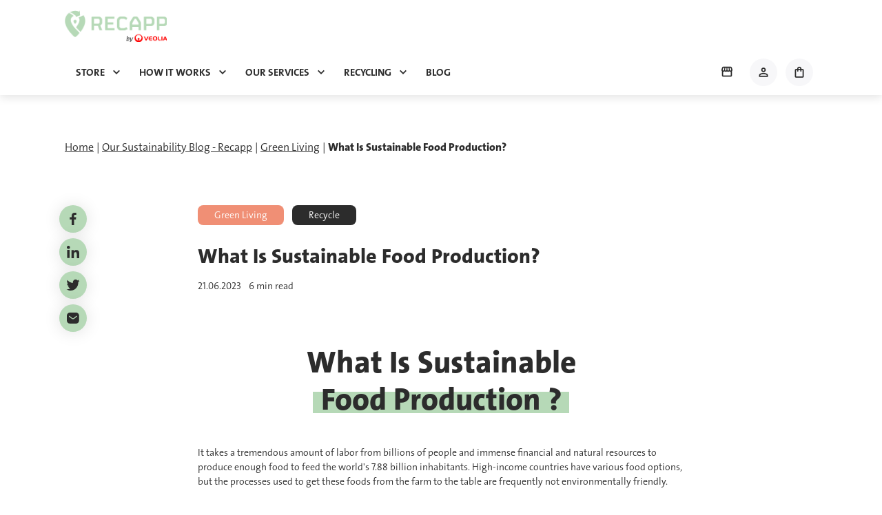

--- FILE ---
content_type: text/html; charset=UTF-8
request_url: https://www.gorecapp.com/blog/post/what-is-sustainable-food-production
body_size: 21112
content:
 <!doctype html><html lang="en"><head prefix="og: http://ogp.me/ns# fb: http://ogp.me/ns/fb# product: http://ogp.me/ns/product#"> <meta charset="utf-8"/>
<meta name="title" content="What Is Sustainable Food Production?"/>
<meta name="description" content="In this article, we help you understand sustainable food production, how it works, and its benefits for people and our planet."/>
<meta name="keywords" content="What is sustainable food production, sustainable food production, agriculture production, food processing, food manufacturing, "/>
<meta name="robots" content="INDEX,FOLLOW"/>
<meta name="viewport" content="width=device-width, initial-scale=1"/>
<meta name="format-detection" content="telephone=no"/>
<title>What Is Sustainable Food Production?</title>
<link  rel="stylesheet" type="text/css"  media="all" href="//fonts.googleapis.com/css?family=Pacifico:200,200italic,300,300italic,400,400italic,500,500italic,600,600italic,700,700italic,800,800italic,900,900italic&subset=latin,cyrillic-ext,cyrillic,greek-ext,greek,vietnamese,latin-ext&display=swap" />
<link  rel="stylesheet" type="text/css"  media="all" href="https://www.gorecapp.com/static/version2130/_cache/merged/831bba106332b106cd583760edb9c6d0.min.css" />
<link  rel="stylesheet" type="text/css"  media="screen and (min-width: 768px)" href="https://www.gorecapp.com/static/version2130/frontend/Codazon/unlimited_recapp/en_US/css/styles-l.min.css" />
<link  rel="stylesheet" type="text/css"  media="all" href="https://www.gorecapp.com/static/version2130/_cache/merged/712d1bc26c34bec685aa26fbf0529a5c.min.css" />




<link  rel="canonical" href="https://www.gorecapp.com/blog/post/what-is-sustainable-food-production" />
<link  rel="icon" type="image/x-icon" href="https://www.gorecapp.com/media/favicon/stores/1/Favicons_1.png" />
<link  rel="shortcut icon" type="image/x-icon" href="https://www.gorecapp.com/media/favicon/stores/1/Favicons_1.png" />
   <meta property="og:type" content="article" /><meta property="og:title" content="What Is Sustainable Food Production?" /><meta property="og:description" content="In this article, we help you understand sustainable food production, how it works, and its benefits for people and our planet." /><meta property="og:url" content="https://www.gorecapp.com/blog/post/what-is-sustainable-food-production" /><meta property="og:image" content="https://www.gorecapp.com/media/magefan_blog/sustainable-food-production.jpg" /> <style> .cms-page-view [data-content-type='text']:first-child, .cms-index-index [data-content-type='text']:first-child { padding-top: 2.5rem; } .cms-page-view [data-content-type='text']:last-child, .cms-index-index [data-content-type='text']:last-child { padding-bottom: 2.5rem; } [data-content-type=text] ul, [data-content-type=text] ol { list-style-type: disc; padding-left: 1.25rem; } body.catalog-product-view .page-title-wrapper.product { padding: 0 !important; } @media (min-width: 769px) { html body .px-md-container { padding-right: 20px !important; padding-left: 20px !important; } } .scr-pinfo.src-gopr{ display:none; }</style>  <!-- Google Tag Manager --><script type="text&#x2F;javascript" nonce="MzJhMm1hMmhtNXhqYml3eWhzeWs4d3dpa3B5eG91MW4&#x3D;">(function(config){function runGtm(config){(function(w,d,s,l,i){w[l]=w[l]||[];w[l].push({'gtm.start':new Date().getTime(),event:'gtm.js'});var f=d.getElementsByTagName(s)[0],j=d.createElement(s),dl=l!='dataLayer'?'&l='+l:'';j.async=true;j.src='https://www.googletagmanager.com/gtm.js?id='+i+dl;f.parentNode.insertBefore(j,f);})(window,document,'script','dataLayer',config.containerId);} if(!config.consentMode){document.addEventListener('pr-cookie-consent-api:configured',()=>{prCookieConsentApi.isAllowedCategory(config.categoryKey)&&runGtm(config);});return;} window.dataLayer=window.dataLayer||[];function gtag(){dataLayer.push(arguments);} gtag('consent','default',config.defaultConsentTypes);runGtm(config);document.addEventListener('pr-cookie-consent-api:configured',()=>{const updateGtmConsents=()=>{let updatedConsentTypes=config.defaultConsentTypes;for(const[key,categoryKey]of Object.entries(config.consentTypesCategories)){updatedConsentTypes[key]=prCookieConsentApi.isAllowedCategory(categoryKey)?'granted':'denied'} gtag('consent','update',updatedConsentTypes);} updateGtmConsents();prCookieConsentApi.consent.addCallback(updateGtmConsents);});})({"categoryKey":"marketing","containerId":"GTM-MTW5BGM","consentMode":1,"defaultConsentTypes":{"ad_storage":"denied","analytics_storage":"denied","functionality_storage":"denied","personalization_storage":"denied","security_storage":"denied","ad_user_data":"denied","ad_personalization":"denied"},"consentTypesCategories":{"ad_storage":"marketing","analytics_storage":"statistics","functionality_storage":"necessary","personalization_storage":"preferences","security_storage":"necessary","ad_user_data":"marketing","ad_personalization":"marketing"}});</script><!-- End Google Tag Manager --> <script nonce="MzJhMm1hMmhtNXhqYml3eWhzeWs4d3dpa3B5eG91MW4&#x3D;">var prCookieService={defaultAttributes:{path:'/'},converter:{write:function(value){return encodeURIComponent(value);},read:function(value){return decodeURIComponent(value)}},decode:function(string){return string.replace(/(%[0-9A-Z]{2})+/g,decodeURIComponent);},set:function(key,value,attributes){if(typeof document==='undefined'){return;} attributes=Object.assign(this.defaultAttributes,attributes);if(typeof attributes.expires==='number'){attributes.expires=new Date(new Date()*1+attributes.expires*864e+5);} attributes.expires=attributes.expires?attributes.expires.toUTCString():'';try{var result=JSON.stringify(value);if(/^[\{\[]/.test(result)){value=result;}}catch(e){} value=this.converter.write(value);key=this.converter.write(String(key)).replace(/%(23|24|26|2B|5E|60|7C)/g,decodeURIComponent).replace(/[\(\)]/g,escape);var stringifiedAttributes='';for(var attributeName in attributes){if(!attributes[attributeName]){continue;} stringifiedAttributes+='; '+attributeName;if(attributes[attributeName]===true){continue;} stringifiedAttributes+='='+attributes[attributeName].split(';')[0];} return(document.cookie=key+'='+value+stringifiedAttributes);},remove:function(key,attributes){this.set(key,'',{...attributes,...{expires:-1}});},get:function(key,json=false){if(typeof document==='undefined'){return;} var jar={};var cookies=document.cookie?document.cookie.split('; '):[];var i=0;for(;i<cookies.length;i++){var parts=cookies[i].split('=');var cookie=parts.slice(1).join('=');if(!json&&cookie.charAt(0)==='"'){cookie=cookie.slice(1,-1);} try{var name=this.converter.write(parts[0]);cookie=this.converter.read(cookie);if(json){try{cookie=JSON.parse(cookie);}catch(e){}} jar[name]=cookie;if(key===name){break;}}catch(e){}} return key?jar[key]:jar;}}</script> <!-- Google Tag Manager by MagePal --><!-- End Google Tag Manager by MagePal -->   <meta name="google-site-verification" content="CWMSSZ75IB_3nXsq49a3cynn2jUrkxXHz8IttF23tac"/></head><body data-container="body" data-mage-init='{"loaderAjax": {}, "loader": { "icon": "https://www.gorecapp.com/static/version2130/frontend/Codazon/unlimited_recapp/en_US/images/loader-2.gif"}}' class="pl-thm-codazon pl-thm-codazon-unlimited_recapp prgdpr-codazon prgdpr-codazon-unlimited_recapp store-default website-base instance203 blog-post-what-is-sustainable-food-production blog-post-view page-layout-1-column-narrow" id="html-body">  <!-- Google Tag Manager by MagePal --><noscript><iframe src="//www.googletagmanager.com/ns.html?id=GTM-MTW5BGM" height="0" width="0" style="display:none;visibility:hidden"></iframe></noscript><!-- End Google Tag Manager by MagePal -->  <div class="cookie-status-message" id="cookie-status">The store will not work correctly when cookies are disabled.</div>  <noscript><div class="message global noscript"><div class="content"><p><strong>JavaScript seems to be disabled in your browser.</strong> <span> For the best experience on our site, be sure to turn on Javascript in your browser.</span></p></div></div></noscript>  <div data-bind="scope: 'pr-cookie-notice'" class="pr-cookie-notice-wrapper"><!-- ko template: getTemplate() --><!-- /ko --></div> <div data-bind="scope: 'pr-cookie-settings-bar'" class="pr-cookie-settings-bar-wrapper"><!-- ko template: getTemplate() --><!-- /ko --></div> <div id="prgdpr-consentpopups-container"></div><div class="page-wrapper"><header class="veo-header"><div class="veo-header-top"><div class="container h-100"><div class="h-100 row no-gutters justify-content-between align-items-center"><div class="col-auto veo-header-brand"> <a class="veo-header-logo" href="https://www.gorecapp.com/" title="Recapp by Veolia"><img class="main-logo" src="https://www.gorecapp.com/media/logo/stores/1/logo-recapp.png" alt="Recapp by Veolia" /><img class="small-logo" src="https://www.gorecapp.com/media/logo/stores/1/logo-recapp.png" alt="Recapp by Veolia" /></a></div></div></div></div><div class="veo-header-bottom"><div class="container h-100"><div class="h-100 row no-gutters justify-content-between align-items-center"><div id="header-mobile-nav-wrap" class="header-mobile-nav-wrap col d-md-none"><span data-action="toggle-nav" class="header-menu-toggler"><span>Toggle Nav</span></span></div><div class="d-none d-md-block col-md"> <nav id="desk_menu-container" class="" data-action="navigation"><div class="cdz-menu no-loaded cdz-horizontal-menu cdz-normal" id="menu-45-697449f01d28b" data-mage-init='{"megamenu":{"dropdownEffect":"normal","type":0,"useAjaxMenu":1,"menu":"recapp_main_menu","ajaxUrl":"https:\/\/www.gorecapp.com\/megamenu\/index\/ajax\/","tabletLinkText":"\u003Cspan class=\"link-prefix\"\u003EGo to\u003C\/span\u003E \u003Cspan class=\"link-text\"\u003E%1\u003C\/span\u003E","pagingMenu":1}}'><ul class="groupmenu"><li class="item level0 level-top parent" ><span class="menu-link" href=""><span> Store</span></span></li> <li class="item level0 level-top parent" ><span class="menu-link" href=""><span> How it works</span></span></li> <li class="item level0 level-top parent" ><span class="menu-link" href=""><span> Our services</span></span></li> <li class="item level0 level-top parent" ><span class="menu-link" href=""><span> Recycling</span></span></li> <li class="item level0 level-top" ><a class="menu-link" href="https://www.gorecapp.com/blog"><span> Blog</span></a></li></ul></div></nav></div><div class="col-auto"><ul class="features-links"><li class="features-link-item header-shop-link"><div class="shop-wrapper"><a href="https://www.gorecapp.com/recapp-store.html/" class="shop-trigger veo-header-link" ><span class="text-underlink"></span> <span class="text-uppercase"></span></a></div></li> <li class="features-link-item authorization-link"><div class="account-wrapper"><a class="veo-header-link unlogged-trigger" href="https://www.gorecapp.com/customer/account/"><span class="text-uppercase">Log In</span></a></div></li> <li class="cart-link"><li data-block="minicart" class="features-link-item minicart-link" id="desk_cart-wrapper"><a href="https://www.gorecapp.com/checkout/cart/" class="action showcart veo-header-link" data-bind="scope: 'minicart_content'"><span class="cart-label">Cart</span> <span class="counter qty d-none" data-bind="css: { 'd-none': !!getCartParam('summary_count') == false }, blockLoader: false"><span class="counter-number"><!-- ko text: getCartParam('summary_count') --><!-- /ko --></span></span></a></li> </li></ul></div></div></div></div></header> <div id="mobi_vertcial-menu-container" class="visible-xs pos_static mobi-vertcial-menu-container"></div> <div class="sections nav-sections"><div class="section-items nav-sections-items" data-mage-init='{"tabs":{"openedState":"active"}}'><div class="section-item-title nav-sections-item-title" data-role="collapsible"><a class="nav-sections-item-switch" data-toggle="switch" href="#store.menu">Menu</a></div><div class="section-item-content nav-sections-item-content" id="store.menu" data-role="content"><div id="mobi_menu-container" class="visible-xs pos_static"></div></div><div class="section-item-title nav-sections-item-title" data-role="collapsible"><a class="nav-sections-item-switch" data-toggle="switch" href="#store.links">Account</a></div><div class="section-item-content nav-sections-item-content" id="store.links" data-role="content"><!-- Account links --></div></div></div> <div class="container mt-8 mb-4 d-none d-md-block"><ul class="veo-breadcrumbs"><li class="veo-breadcrumbs-item home"><a href="https://www.gorecapp.com/" class="veo-breadcrumbs-content" title="Go to Home Page">Home</a></li> <li class="veo-breadcrumbs-item blog"><a href="https://www.gorecapp.com/blog" class="veo-breadcrumbs-content" title="Our Sustainability Blog - Recapp">Our Sustainability Blog - Recapp</a></li> <li class="veo-breadcrumbs-item blog_parent_category_1"><a href="https://www.gorecapp.com/blog/category/green-living" class="veo-breadcrumbs-content" title="Green Living">Green Living</a></li> <li class="veo-breadcrumbs-item blog_post"><span class="veo-breadcrumbs-content">What Is Sustainable Food Production?</span></li></ul></div><main id="maincontent" class="page-main page-main-narrow"> <a id="contentarea" tabindex="-1"></a><div class="page messages"> <div data-placeholder="messages"></div> <div data-bind="scope: 'messages'"><!-- ko if: cookieMessages && cookieMessages.length > 0 --><div aria-atomic="true" role="alert" data-bind="foreach: { data: cookieMessages, as: 'message' }" class="messages"><div data-bind="attr: { class: 'message-' + message.type + ' ' + message.type + ' message', 'data-ui-id': 'message-' + message.type }"><div data-bind="html: $parent.prepareMessageForHtml(message.text)"></div></div></div><!-- /ko --><!-- ko if: messages().messages && messages().messages.length > 0 --><div aria-atomic="true" role="alert" class="messages" data-bind="foreach: { data: messages().messages, as: 'message' }"><div data-bind="attr: { class: 'message-' + message.type + ' ' + message.type + ' message', 'data-ui-id': 'message-' + message.type }"><div data-bind="html: $parent.prepareMessageForHtml(message.text)"></div></div></div><!-- /ko --></div></div><div class="columns"><div class="column main"><input name="form_key" type="hidden" value="LZsr9Aa4r3s7vZ29" /> <div id="authenticationPopup" data-bind="scope:'authenticationPopup', style: {display: 'none'}"><!-- ko template: getTemplate() --><!-- /ko --></div>       <div class="post-view"><div class="post-holder post-holder-117 my-4 pos-relative"><div class="veo-social-sharing js-veo-social-sharing" data-url="https://www.gorecapp.com/blog/post/what-is-sustainable-food-production"><button type="button" class="veo-social-sharing-button veo-social-sharing-button--toggle js-veo-social-sharing-toggle">Share</button> <div class="veo-social-sharing-wrapper"><div class="addthis_toolbox" addthis:url="https://www.gorecapp.com/blog/post/what-is-sustainable-food-production"><div class="custom_images"><a class="addthis_button_facebook veo-social-sharing-button veo-social-sharing-button--facebook">Share on Facebook</a> <a class="addthis_button_linkedin veo-social-sharing-button veo-social-sharing-button--linkedin">Share on Linkedin</a> <a class="addthis_button_twitter veo-social-sharing-button veo-social-sharing-button--twitter">Share on Twitter</a> <a href="/cdn-cgi/l/email-protection#e5da9690878f808691d88d91919596dfcaca929292cb828a978086849595cb868a88ca87898a82ca958a9691ca928d8491c88c96c896909691848c8b84878980c8838a8a81c895978a819086918c8a8b" class="veo-social-sharing-button veo-social-sharing-button--email">Share by email</a></div></div></div></div><div class="mb-3"><div class="veo-tag veo-tag-greenliving">Green Living</div><div class="veo-tag veo-tag-neutral">Recycle</div></div><div class="mb-5"><h1 class="veo-blog-title">What Is Sustainable Food Production?</h1><div class="mt-2 text-small"><span class="mr-1">21.06.2023</span> <span class="mr-1">6 min read</span></div></div><div class="veo-article-content"><style>#html-body [data-pb-style=QXC4OE7]{justify-content:flex-start;display:flex;flex-direction:column;background-position:left top;background-size:cover;background-repeat:no-repeat;background-attachment:scroll}</style><div data-content-type="html" data-appearance="default" data-element="main" data-decoded="true"><div class="py-6"><div class="container-focus text-center"><h1 class="h1 m-0"> What Is Sustainable<span class="highlight-primary"> Food Production ?</span></h1></div></div></div><div data-content-type="row" data-appearance="contained" data-element="main"><div data-enable-parallax="0" data-parallax-speed="0.5" data-background-images="{}" data-background-type="image" data-video-loop="true" data-video-play-only-visible="true" data-video-lazy-load="true" data-video-fallback-src="" data-element="inner" data-pb-style="QXC4OE7"><div data-content-type="text" data-appearance="default" data-element="main"><p>It takes a tremendous amount of labor from billions of people and immense financial and natural resources to produce enough food to feed the world's 7.88 billion inhabitants. High-income countries have various food options, but the processes used to get these foods from the farm to the table are frequently not environmentally friendly.</p><p>Moreover, global food and agriculture production lines are confronted with previously unheard-of obstacles due to increased food demand to feed a growing population, increased hunger and malnutrition, severe climate change effects, overuse of natural resources, extinction of species, and food loss and waste.</p><p>These factors could make it more difficult for the world to satisfy its food consumption patterns in the present and the future. In other words, more people need more access to a good supply of nutritious food.</p><p>As a result, it is imperative for farmers, agriculturalists, and food processing and production companies to adopt sustainable, resource-efficient practices that minimize waste and help to preserve the environment while addressing the central problem of food insecurity that has reached epidemic levels in some places.</p><p>In this article, we help you understand sustainable food production, how it works, and its benefits for people and our planet.</p></div><div data-content-type="html" data-appearance="default" data-element="main" data-decoded="true"><div class="py-6"><div class="container-focus text-center"><h2 class="h2 m-0"> What Does Sustainable Food Production Entail ?</h2></div></div></div><div data-content-type="text" data-appearance="default" data-element="main"><p>What is sustainable production? It changes the structure of conventional agriculture to give farmers back control over their farms' income and ways of producing food. Sustainable farming practices can prevent or halt environmental degradation, which fuels sickness, hunger, eviction, and armed conflict. The welfare of both rural and urban inhabitants is ensured by preserving the long-term health and output of farmland and conserving natural resources, such as clean water and air.</p><p>To provide workable solutions out of poverty, sustainable food production also requires the creation of sustainable food value chains.</p><p>Reducing food waste is a crucial but frequently disregarded aspect of sustainable food systems. Up to 33 percent of all cultivated food is lost or wasted worldwide. Food waste reduction presents a significant potential to enhance food security and reduce the environmental impact of agricultural systems across the supply chain.</p><p>"Sustainable food production" refers to a shared obligation to create, distribute, and consume healthy food within a thriving market that safeguards and improves our quality of life today and in the future.</p><p>Establishing sustainable food value chains can provide millions of underprivileged households in numerous countries with significant development pathways.</p><p>Food value chains are rich and complex processes, so it can be challenging to identify why they aren't sustainable. To end the cycle of poverty, we need to work together to solve several issues. Naturally, this calls for a high level of coordination and active collaboration amongst numerous value chain participants, including farmers, food producers, governments, and civil society organizations.</p></div><div data-content-type="html" data-appearance="default" data-element="main" data-decoded="true"><div class="py-6"><div class="container-focus text-center"><h2 class="h2 m-0"> How Does Sustainable Food Production Work ?</h2></div></div></div><div data-content-type="text" data-appearance="default" data-element="main"><p><img style="display: block; margin-left: auto; margin-right: auto; width: 538px; height: 299px;" src="https://www.gorecapp.com/media/.renditions/catalog/category/sustainable-food-production-2_1.jpg" alt="" width="538" height="299"></p><p>Now that you know all about sustainable food production, you must understand how it works. Sustainable food production is a way of producing food that does not pollute, conserves non-renewable natural resources and energy, is economically practical, is safe for employees, communities, and customers, and does not jeopardize the needs of future generations.</p><p>Primary production (agriculture) is only the first step in sustainable food production. Food processing and manufacturing are also a part of it.</p><p>Prioritizing social and environmentally friendly practices, sustainable food production holds each aspect of the food supply chain responsible for its effects on local economies, populations, and environments. A sustainable food supply does not harm the environment, damage biodiversity, increase poverty, or use natural resources.</p><p>The process of sustainably producing food is circular; it necessitates respect between farmers and consumers and the empowerment of each community involved in the process. Discovering farming, processing, and distribution techniques that are sustainable for the long term is the aim of the collaborative effort, which aims to end food insecurity.</p></div><div data-content-type="html" data-appearance="default" data-element="main" data-decoded="true"><div class="py-6"><div class="container-focus text-center"><h2 class="h2 m-0"> What Are the Benefits of Sustainable Food Production ?</h2></div></div></div><div data-content-type="text" data-appearance="default" data-element="main"><p>Every country must adopt sustainable food production practices. Still, it is especially crucial for high-income countries because they now represent the bulk of industrial agriculture, including commercial food production and consumption. Here are some of the ways sustainable food production, including food processing and manufacturing, can be beneficial.</p><h3 id="GO1AQC5">Minimizes Food Waste</h3><p>&nbsp;<img style="display: block; margin-left: auto; margin-right: auto; width: 538px; height: 299px;" src="https://www.gorecapp.com/media/.renditions/magefan_blog/sustainable-food2023.jpg" alt="" width="538" height="299"></p><p>&nbsp;Almost a <a tabindex="0" href="https://www.fao.org/3/i2697e/i2697e.pdf"><strong>third of the food produced</strong></a> for human utilization is wasted annually, as reported by the Food and Agriculture Organization (FAO). Each year, <a tabindex="0" href="https://www.bcg.com/publications/2018/tackling-1.6-billion-ton-food-loss-and-waste-crisis"><strong>1.3 billion tons of food</strong></a> are wasted in this manner. It represents a significant loss of resources utilized to manufacture the food and the food itself.</p><p>Nearly half of this wasted food comes from processing and manufacturing, even though about a third of it is lost during cultivation and post-harvest management and a fifth to end users.</p><p>Inefficiency is one of the primary reasons why food is wasted during production and processing. Food producers and processors may drastically minimize food waste by streamlining their procedures and management frameworks. It begins with monitoring food losses properly and determining their causes. It also entails ensuring that people involved in food production are appropriately trained.</p><h3>Helps to Prevent Pollution</h3><p>Today, <a tabindex="0" href="https://www.science.org/doi/10.1126/science.aaq0216"><strong>26 percent of the annual anthropogenic emissions</strong></a> driving global climate change come from agriculture. Future food production is becoming more and more at risk due to climate change, necessitating sustainable solutions.</p><p>The continuous impacts of global warming on agricultural output are projected to aggravate the societal volatility that causes hunger and migration in regions of the world with fragile agrarian populations.</p><p>Although the bulk of the world's CO2 emissions is produced by higher-income countries' commercial operations, everyday lives, and diets, the repercussions of climate change will be felt everywhere.</p><p>By using sustainable agricultural methods, you may maintain the biodiversity that supports human existence while also reducing air, water, and soil pollution. Reduced extreme weather, which frequently results in food poverty, is achieved by tackling climate change via sustainable food production.</p><p>Reduces the Use of Plastic Packaging to Minimize Waste and Increase Efficiency<br>Only <a tabindex="0" href="https://www.nationalgeographic.com/environment/article/food-packaging-plastics-recycle-solutions"><strong>14 percent of the annual production</strong></a> of plastic packaging, which totals over 78 million metric tons, is recycled.</p><p>Most plastic is produced from non-renewable materials, such as petroleum or natural gas, and is ultimately disposed of in landfills.</p><p>The good news is that many producers choose alternatives made of paper and wood. These alternatives to plastic share the advantages of being recyclable, regenerative, and biodegradable. The packing must, however, be made using paper and wood from sustainable sources.</p><p>Other producers are creating creative packaging alternatives using biodegradable materials like crops, seaweed, and fish skin. Some of these fresh substitutes might eventually take the place of single-use plastics.</p><p>One of the most eco-friendly options for metal-packaged foods is aluminum, which comes from sustainable sources. It is one of the metals that may be recycled the most readily, and recycling it requires only <a tabindex="0" href="https://www.e3s-conferences.org/articles/e3sconf/pdf/2019/56/e3sconf_ic-amme2018_01033.pdf"><strong>5 percent of the energy</strong></a> needed to refine new aluminum.</p><h2>Final Word</h2><p>A widespread shift toward sustainable food production is more crucial than ever, given the rising rates of global poverty and hunger and the looming threat of climate change. To safeguard long-term farm productivity and enhance the wellness of people and animals, conventional agricultural methods must be replaced with ways that work with nature rather than against it. Therefore, understanding what sustainable food production is and how it can benefit the world is vital.</p><p>We at RECAPP play our part in ensuring sustainable food production by facilitating the creation of products from recycled goods like plastic. It not only helps lower the quantity of plastic waste dumped in landfills but also improves resource management and lessens the environmental impact of food production, processing, and manufacturing. You can <a tabindex="0" href="https://www.gorecapp.com/recycling_plastic"><strong>join our revolution</strong></a> and contribute to a better world.</p></div></div></div></div><div class="post-bottom"></div></div></div> <div class="my-6 m-trim"><div class="veo-block-newsletter veo-bg-banner veo-block-newsletter--centered"><h2 class="h2 mb-4">Sign up for our newsletter</h2><p class="text-large">Access useful tips and insights to adopt the recycling reflex<br> and a better sustainable lifestyle</p><form class="d-block mt-5" novalidate action="https://www.gorecapp.com/newsletter/subscriber/new/" method="post" data-mage-init='{"validation": {"errorClass": "mage-error"}}' id="newsletter-validate-detail"><div class="veo-block-newsletter-field"><input name="email" type="email" id="newsletter" placeholder="Enter your email address" data-validate="{required:true, 'validate-email':true}"/><button title="Subscribe"></button></div></form></div></div></div></div></main><footer class="page-footer"> <div class="footer-recapp"><div class="footer-main"><div class="container"><div class="row"><div class="col-24 col-md-6 d-none d-md-block"><img class="footer-logo" src="https://www.gorecapp.com/media/wysiwyg/logos/logo-recapp-white.png" alt="Recapp Logo" width="182" height="61"></div><div class="col-24 col-md-12"><div class="row"><div class="col-24 col-md-8"><div class="footer-box"><p class="footer-box-title">Our services</p><ul id="footer-content-1" class="footer-link"><li><a href="/our-services-recapp-app">Individuals</a></li> <li><a href="/our-services-recapp-business">Businesses</a></li> <li><a href="/#home-map">Recycling Map</a></li> <li><a href="/our-services-recapp-partners">Partners</a></li></ul></div></div><div class="col-24 col-md-8"><div class="footer-box"><p class="footer-box-title">Store</p><ul id="footer-content-3" class="footer-link"><li><a href="/plastic-bottles-cans-subscription.html" target="_blank" rel="noopener">Plastic bottles and cans subscription</a></li> <li><a href="/recapp-store.html" target="_blank" rel="noopener">Recycling boxes</a></li></ul></div></div><div class="col-24 col-md-8"><div class="footer-box"><p class="footer-box-title">Follow us</p><ul id="footer-content-3" class="footer-link"><li><a class="footer-link-social" href="https://www.linkedin.com/company/gorecapp/" target="_blank" rel="noopener"><img src="https://www.gorecapp.com/media/wysiwyg/icons/linkedin.png" alt="Linkedin"></a> <a class="footer-link-social" href="https://www.instagram.com/gorecapp/?hl=fr" target="_blank" rel="noopener"><img src="https://www.gorecapp.com/media/wysiwyg/icons/instagram.png" alt="Instagram"></a> <a class="footer-link-social" href="https://www.facebook.com/Gorecapp" target="_blank" rel="noopener"><img src="https://www.gorecapp.com/media/.renditions/wysiwyg/icons/facebook.png" alt="Facebook" width="24" height="24"></a></li> <li><a href="/contact-us">Contact Us</a></li></ul></div></div></div></div><div class="col-24 col-md-6"><div class="footer-box"><p class="footer-box-title">Our apps</p><ul id="footer-content-4" class="footer-link"><li>Discover our mobile application to manage your accounts and simplify <br>your life.</li> <li><a class="footer-link-store" href="https://apps.apple.com/fr/app/go-recapp/id1536078880" target="_blank" rel="noopener"><img src="https://www.gorecapp.com/media/.renditions/wysiwyg/global/store-apple-r.png" alt="App Store" width="125" height="42"></a> <a class="footer-link-store" href="https://play.google.com/store/apps/details?id=com.recapp.producer" target="_blank" rel="noopener"><img src="https://www.gorecapp.com/media/.renditions/wysiwyg/global/store-google-r.png" alt="Google Play" width="125" height="42"></a></li></ul></div></div></div></div></div><div class="footer-bottom"><div class="container"><a href="/CGV">Terms and conditions of use</a> | <a href="/privacy-policy-cookie-restriction-mode">Cookies</a></div></div></div></footer>  <noscript><img height="1" width="1" style="display:none;" alt="" src="https://px.ads.linkedin.com/collect/?pid=6006737&fmt=gif" /></noscript>    <div class="minicart-popup" id="cdz-minicart-popup" data-block='minicartpro'><div class="block-minicartpro block"><div id="minicartpro-content-wrapper" class="minicartpro-content-wrapper" data-bind="scope: 'minicartpro_content'"><!-- ko template: getTemplate() --><!-- /ko --></div><div class="ajaxcart-loader double-bounce-spinner"><div class="double-bounce1"></div><div class="double-bounce2"></div></div></div></div> <div class="md-sidenav-left cdz-sidebar" data-sidebarid="left"><div class="utilies-sections"></div></div> <div class="md-sidenav-right cdz-sidebar" data-sidebarid="right"><div class="utilies-sections"><div class="utilies-section nice-scroll active main" id="utilities-main" ><div class="account-info-summary"><div class="info-summary-top"><!-- login style default --><div class="block-customer-login"><div class="block-content" aria-labelledby="block-customer-login-heading"><form name="loginForm" action="https://www.gorecapp.com/customer/account/loginPost/" method="post" data-mage-init='{"themewidgets":{"codazon.customValidation": {}}}'><input name="form_key" type="hidden" value="LZsr9Aa4r3s7vZ29" /><div class="field email required"><label class="label" for="email-6975743c125ac"><span>Email</span></label> <div class="control"><input name="login[username]" value="" autocomplete="off" id="email-6975743c125ac" type="email" class="input-text" title="Email" data-mage-init='{"mage/trim-input":{}}' data-validate="{required:true, 'validate-email':true}"></div></div><div class="field password required"><label for="pass-6975743c125ac" class="label"><span>Password</span></label> <div class="control"><input name="login[password]" type="password" autocomplete="off" class="input-text" id="pass-6975743c125ac" title="Password" data-validate="{required:true}"></div></div><div data-mage-init='{"themewidgets":{"codazon.ajaxcontent": {"ajaxUrl": "https://www.gorecapp.com/themelayoutpro/ajax/captcha/", "cache": false, "handle": "append" }}}'></div><div class="actions-toolbar"><div class="primary"><button type="submit" class="action login primary" name="send" id="send2-6975743c125ac"><span>Sign In</span></button></div><div class="secondary"><a class="action remind" href="https://www.gorecapp.com/customer/account/forgotpassword/"><span>Forgot Your Password?</span></a></div></div></form></div></div></div><div class="info-summary-bottom"><div class="md-content"><p class="secondary"><span class="create-account-question">New customer?</span> <a class="create-account-link" href="https://www.gorecapp.com/customer/account/create/">Start Here.</a></p></div></div></div><div class="acount-menu"><ul class="account-menu-items items"><li class="nav item"><a href="https://www.gorecapp.com/customer/account/" class="account" > My account</a></li> <li class="item link compare" data-bind="scope: 'compareProducts'" data-role="compare-products-link"><a class="action compare" title="Compare" data-bind="attr: {'href': compareProducts().listUrl}" >Compare <!-- ko if: compareProducts().countCaption --><span class="counter qty" data-bind="text: '(' + compareProducts().countCaption + ')'"></span> <!-- /ko --></a></li> <li class="nav item"><a href="https://www.gorecapp.com/sales/order/history/" class="order-link" > My Orders</a></li> <li class="nav item"><a href="https://www.gorecapp.com/contact/" class="contact-link" > Contact Us</a></li></ul></div></div></div></div></div>
<script data-cfasync="false" src="/cdn-cgi/scripts/5c5dd728/cloudflare-static/email-decode.min.js"></script><script> var LOCALE = 'en\u002DUS'; var BASE_URL = 'https\u003A\u002F\u002Fwww.gorecapp.com\u002F'; var require = { 'baseUrl': 'https\u003A\u002F\u002Fwww.gorecapp.com\u002Fstatic\u002Fversion2130\u002Ffrontend\u002FCodazon\u002Funlimited_recapp\u002Fen_US' };</script>
<script  type="text/javascript"  src="https://www.gorecapp.com/static/version2130/frontend/Codazon/unlimited_recapp/en_US/requirejs/require.min.js"></script>
<script  type="text/javascript"  src="https://www.gorecapp.com/static/version2130/frontend/Codazon/unlimited_recapp/en_US/requirejs-min-resolver.min.js"></script>
<script  type="text/javascript"  src="https://www.gorecapp.com/static/version2130/frontend/Codazon/unlimited_recapp/en_US/mage/requirejs/mixins.min.js"></script>
<script  type="text/javascript"  src="https://www.gorecapp.com/static/version2130/frontend/Codazon/unlimited_recapp/en_US/requirejs-config.min.js"></script>
<script id="codazon-global-config">var codazon={"now":"2026-01-25 01:39:07","dateTimeUrl":"https:\/\/www.gorecapp.com\/themelayoutpro\/ajax\/datetime\/","checkoutUrl":"https:\/\/www.gorecapp.com\/checkout\/","enableStikyMenu":true,"alignVerMenuHeight":true,"customerDataUrl":"https:\/\/www.gorecapp.com\/customer\/section\/load\/?sections=customer&update_section_id=0","numCtrlSeletor":".cart.item input[type=\"number\"], .block-minicart input[type=\"number\"]","rtl":false}</script>
<script>var windowLoaded=false;window.addEventListener('load',function(){windowLoaded=true;},true);require(['jquery'],function($){require(['Codazon_ThemeLayoutPro/js/material-theme']);function loadCSSLinks(){require(['mage/cookies'],function(){var styles=["https:\/\/www.gorecapp.com\/static\/version2130\/frontend\/Codazon\/unlimited_recapp\/en_US\/mage\/calendar.min.css","https:\/\/www.gorecapp.com\/static\/version2130\/frontend\/Codazon\/unlimited_recapp\/en_US\/css\/animate\/animate.min.css"],cookieName='css_first_load';if($.cookie(cookieName)){var t=200;}else{var date=new Date(),t=5000;date.setTime(date.getTime()+(8640000000));$.cookie(cookieName,'1',{path:'/',expires:date});}
setTimeout(function(){$.each(styles,function(i,styleFile){$('head').prepend('<'+'link rel="stylesheet" type="text/css" media="all" href="'+styleFile+'" >');});$('head').prepend('<'+'link rel="stylesheet" type="text/css" media="print" href="https://www.gorecapp.com/static/version2130/frontend/Codazon/unlimited_recapp/en_US/css/print.min.css" >');},t);});}
windowLoaded?loadCSSLinks():$(window).on('load',loadCSSLinks);var updateTimeout=false;$('body').on('contentUpdated',function(){if(updateTimeout)clearTimeout(updateTimeout);require(['mage/apply/main'],function(mage){if(mage){updateTimeout=setTimeout(function(){mage.apply();},200)};});});});</script>
<script>if(typeof window.checkout=='undefined'){window.checkout={"shoppingCartUrl":"https:\/\/www.gorecapp.com\/checkout\/cart\/","checkoutUrl":"https:\/\/www.gorecapp.com\/checkout\/","updateItemQtyUrl":"https:\/\/www.gorecapp.com\/checkout\/sidebar\/updateItemQty\/","removeItemUrl":"https:\/\/www.gorecapp.com\/checkout\/sidebar\/removeItem\/","imageTemplate":"Magento_Catalog\/product\/image_with_borders","baseUrl":"https:\/\/www.gorecapp.com\/","minicartMaxItemsVisible":5,"websiteId":"1","maxItemsToDisplay":10,"storeId":"1","storeGroupId":"1","agreementIds":["1"],"customerLoginUrl":"https:\/\/www.gorecapp.com\/customer\/account\/login\/","isRedirectRequired":false,"autocomplete":"off","captcha":{"user_login":{"isCaseSensitive":false,"imageHeight":50,"imageSrc":"","refreshUrl":"https:\/\/www.gorecapp.com\/captcha\/refresh\/","isRequired":false,"timestamp":1769305147}}};}</script>
<script type="text/javascript">(function(){var config={config:{mixins:{'Magento_Catalog/js/catalog-add-to-cart':{'Codazon_ShoppingCartPro/js/catalog-add-to-cart':true}}}};require.config(config);})();var ajaxShoppingCart={"optionUrl":"https:\/\/www.gorecapp.com\/quickview\/index\/view\/ajaxcart_option\/1\/","miniCartStyle":1,"popupId":"cdz-minicart-popup","minicartMaxItemsVisible":2};</script>
<script type="text/javascript">window.dataLayer=window.dataLayer||[];</script>
<script type="text/x-magento-init">{"*":{"magepalGtmDatalayer":{"isCookieRestrictionModeEnabled":0,"currentWebsite":1,"cookieName":"user_allowed_save_cookie","dataLayer":"dataLayer","accountId":"GTM-MTW5BGM","data":[{"ecommerce":{"currencyCode":"AED"},"pageType":"blog_post_view","list":"other"}],"isGdprEnabled":0,"gdprOption":0,"addJsInHeader":0,"containerCode":""}}}</script>
<script>require(['mage/cookies'],function(){if(jQuery.cookie('mage-messages')){require(['Magento_Customer/js/customer-data'],function(customerData){customerData.reload(['cart'],true);});}});</script>
<script type="text/x-magento-init">{"*":{"Magento_PageCache/js/form-key-provider":{"isPaginationCacheEnabled":0}}}</script>
<script type="application/ld+json">{"@context":"http:\/\/schema.org","@type":"BlogPosting","@id":"https:\/\/www.gorecapp.com\/blog\/post\/what-is-sustainable-food-production","author":"RECAPP by Veolia","headline":"What Is Sustainable Food Production?","description":"In this article, we help you understand sustainable food production, how it works, and its benefits for people and our planet.","datePublished":"2023-06-21T04:00:00+00:00","dateModified":"2023-06-29T08:21:18+00:00","image":{"@type":"ImageObject","url":"https:\/\/www.gorecapp.com\/media\/magefan_blog\/sustainable-food-production.jpg"},"publisher":{"@type":"Organization","name":"RECAPP by Veolia","logo":{"@type":"ImageObject","url":"https:\/\/www.gorecapp.com\/media\/logo\/stores\/1\/logo-recapp.png"}},"mainEntityOfPage":"https:\/\/www.gorecapp.com\/blog"}</script>
<script type="application/javascript">window.cognitoSignInUrl="https://www.gorecapp.com/mooauth/actions/sendAuthorizationRequest/?relayState=https%3A%2F%2Fwww.gorecapp.com%2Fblog%2Fpost%2Fwhat-is-sustainable-food-production";</script>
<script  nonce="MzJhMm1hMmhtNXhqYml3eWhzeWs4d3dpa3B5eG91MW4=">var prCookieConsentApi={CUSTOMER_CONSENT:'pr-cookie-consent',SYSTEM_COOKIES:['PHPSESSID',this.CUSTOMER_CONSENT,'user_allowed_save_cookie',],config:{},whitelist:{},isConfigured:false,configuredCallbacks:[],initCookieBlocking:function(){var cookieDesc=Object.getOwnPropertyDescriptor(Document.prototype,'cookie')||Object.getOwnPropertyDescriptor(HTMLDocument.prototype,'cookie');if(cookieDesc&&cookieDesc.configurable){var api=this;Object.defineProperty(document,'cookie',{get:function(){return cookieDesc.get.call(document);},set:function(cookie){let cookieName=cookie.substring(0,cookie.indexOf('=')).trim();document.dispatchEvent(new CustomEvent('pr-cookie-consent-api:cookie-blocking:validation',{detail:{cookieName:cookieName,isAllowed:api.isAllowed(cookieName),cookie:cookie}}));if(!api.isAllowed(cookieName)){api.logger.warn('CookieConsent: blocked cookie "'+cookieName+'"');return;}
cookieDesc.set.call(document,cookie);}});}},getCookieValue:function(name){var values=document.cookie.match('(^|;)\\s*'+name+'\\s*=\\s*([^;]+)');return values?decodeURIComponent(values.pop()):'';},configure:function(configJson){this.logger.init();this.userScript.init();try{this.config=JSON.parse(configJson);if(this.config.canManageCookie===null){console.error('CookieConsent: restriction config is invalid');}
this.isConfigured=true;this.configuredCallbacks.forEach(function(callback){callback();}.bind(this));this.clearRejectedCookie();}catch(e){console.error('CookieConsent: error has happened during parse JSON');return false;}
document.dispatchEvent(new Event('pr-cookie-consent-api:configured'));},addConfiguredCallback:function(callback){this.configuredCallbacks.push(callback);return this;},isAllowedCategory:function(categoryKey){if(!this.config.canManageCookie){return true;}
if(this.isEssentialCategory(categoryKey)){return true;}
if(this.isOptIn()){if(this.isAllCategoriesAllowed()){return true;}
return this.consent.get().includes(categoryKey);}
return this.config.canUseCookieBeforeOptIn;},getDomain:function(cookieName){return this.config.cookies[cookieName]?this.config.cookies[cookieName].domain:null;},isAllowed:function(cookieName){if(this.isSystemCookie(cookieName)){return true;}
if(!this.config.canManageCookie){return true;}
if(this.whitelist[cookieName]){return true;}
cookieName=this.getTrueCookieName(cookieName);if(!this.isOptIn()){if(this.config.canUseCookieBeforeOptIn){return true;}
if(this.isKnownCookie(cookieName)){return this.isInEssentialCategory(cookieName);}
return false;}
if(!this.isKnownCookie(cookieName)){return!this.config.canBlockUnknownCookie;}
return this.isInAllowedCategory(cookieName);},isAllCategoriesAllowed:function(){if(null===this.cache.get('allowAllCategories')){var customerConsent=this.consent.get();if(customerConsent&&customerConsent.includes('all')){this.cache.set('allowAllCategories',true);}else{var allowedWebsites=this.websiteRestriction.getAllowed();this.cache.set('allowAllCategories',allowedWebsites[this.config.mage.website]===1);}}
return this.cache.get('allowAllCategories');},isEssentialCategory:function(categoryKey){return this.config.essentialCategoryKeys.includes(categoryKey);},isInEssentialCategory:function(cookieName){return this.isEssentialCategory(this.getCookieCategory(cookieName));},isInAllowedCategory:function(cookieName){return this.isAllowedCategory(this.getCookieCategory(cookieName));},getCookieCategory:function(cookieName){return this.config.cookieToCategoryMapping[cookieName];},isOptIn:function(){var allowedWithDefaultCookie=this.websiteRestriction.getAllowed()[this.config.mage.website]===1;return Boolean(this.consent.get())||allowedWithDefaultCookie;},isSystemCookie:function(cookieName){return this.SYSTEM_COOKIES.includes(cookieName);},isKnownCookie:function(cookieName){return this.config.cookieToCategoryMapping.hasOwnProperty(cookieName);},getTrueCookieName:function(cookieName){var keys=Object.keys(this.config.dynamicNamesPatterns),key;for(var i=0,length=keys.length;i<length;i++){key=keys[i];if(new RegExp(this.config.dynamicNamesPatterns[key]).test(cookieName)){return key;}}
return cookieName;},clearRejectedCookie:function(){let cookies=prCookieService.get();Object.keys(cookies).forEach(function(cookieName){if(this.isAllowed(cookieName)){return;}
var encodedCookieName=cookieName=encodeURIComponent(String(cookieName)).replace(/%(23|24|26|2B|5E|60|7C)/g,decodeURIComponent).replace(/[\(\)]/g,escape);this.whitelist[encodedCookieName]=true;if(this.getDomain(cookieName)){prCookieService.remove(cookieName,{domain:this.getDomain(cookieName)});}else{prCookieService.remove(cookieName);if(this.config.cookie.parentDomain){prCookieService.remove(cookieName,{domain:this.config.cookie.parentDomain});}}
this.logger.warn('CookieConsent: remove cookie "'+cookieName+'"');if(typeof prCookieService.get(cookieName)!=='undefined'){this.logger.error('CookieConsent: fail to remove cookie "'+cookieName+'"');}
this.whitelist[encodedCookieName]=false;}.bind(this));}};prCookieConsentApi.userScript={pendingScripts:[],init:function(){prCookieConsentApi.addConfiguredCallback(this.executePendingScripts.bind(this));prCookieConsentApi.consent.addCallback(this.executePendingScripts.bind(this));},execute:function(callback,categoryKey){if(prCookieConsentApi.isConfigured&&prCookieConsentApi.isAllowedCategory(categoryKey)){callback();return;}
this.pendingScripts.push({callback:callback,categoryKey:categoryKey,executed:false});},executePendingScripts:function(){this.pendingScripts.forEach(function(script){if(false===script.executed&&prCookieConsentApi.isAllowedCategory(script.categoryKey)){script.callback();script.executed=true;}}.bind(this));},};prCookieConsentApi.websiteRestriction={getAllowed:function(){var allowedWebsites=prCookieConsentApi.getCookieValue(prCookieConsentApi.config.mage.cookieName);return allowedWebsites?JSON.parse(allowedWebsites):{};},allowCurrent:function(){return this.set(prCookieConsentApi.config.mage.website,true);},disallowCurrent:function(){return this.set(prCookieConsentApi.config.mage.website,false);},set:function(website,flag){var allowedWebsites=this.getAllowed();if(flag){allowedWebsites[website]=1;}else{delete allowedWebsites[website];}
prCookieService.set(prCookieConsentApi.config.mage.cookieName,allowedWebsites,{path:prCookieConsentApi.config.cookie.path,expires:prCookieConsentApi.config.mage.lifetime?Math.ceil(prCookieConsentApi.config.mage.lifetime / 86400):0});return this;}};prCookieConsentApi.cache={cacheData:{allowAllCategories:null},get:function(key){return this.cacheData[key];},set:function(key,value){this.cacheData[key]=value;},reset:function(){this.cacheData={allowAllCategories:null};}};prCookieConsentApi.logger={level:0,init:function(){if(window.location.hash==='#pr-enable-cookie-log'){this.level=1;}
if(window.location.hash==='#pr-enable-cookie-log-all'){this.level=2;}},log:function(){this.level>1&&console.log.apply(console,arguments);},warn:function(){this.level>0&&console.warn.apply(console,arguments);},error:function(){this.level>0&&console.error.apply(console,arguments);}};prCookieConsentApi.consent={callbacks:[],allowAllCategories:function(){prCookieConsentApi.cache.reset();prCookieConsentApi.consent.set(['all']);return this;},declineAll:function(){prCookieConsentApi.cache.reset();prCookieConsentApi.consent.set([]);return this;},set:function(allowedCategories){prCookieService.set(prCookieConsentApi.CUSTOMER_CONSENT,JSON.stringify(allowedCategories),{expires:prCookieConsentApi.config.consent.expiry,path:prCookieConsentApi.config.cookie.path,domain:prCookieConsentApi.config.cookie.domain});if(allowedCategories.includes('all')){prCookieConsentApi.websiteRestriction.allowCurrent();}else{prCookieConsentApi.websiteRestriction.disallowCurrent();}
prCookieConsentApi.cache.reset();var isAccepting=allowedCategories.length;this.callbacks.forEach(function(callback){callback(allowedCategories)});fetch(prCookieConsentApi.config.consent.logUrl,{method:'POST',headers:{'Content-Type':'application/json','X-Requested-With':'XMLHttpRequest'},body:JSON.stringify({acceptedKeys:allowedCategories})}).then(this.pageReloadAfterAction.bind(this,isAccepting));},pageReloadAfterAction:function(isAccepting){if(isAccepting&&prCookieConsentApi.config.consent.reloadAfterAccept){window.location.reload();}
if(!isAccepting&&prCookieConsentApi.config.consent.reloadAfterDecline){window.location.reload();}},get:function(){var consent=prCookieConsentApi.getCookieValue(prCookieConsentApi.CUSTOMER_CONSENT);return consent?JSON.parse(consent):false;},addCallback:function(callback){this.callbacks.push(callback);return this;},};prCookieConsentApi.configure('\u007B\u0022canManageCookie\u0022\u003Atrue,\u0022canUseCookieBeforeOptIn\u0022\u003Afalse,\u0022canBlockUnknownCookie\u0022\u003Afalse,\u0022consent\u0022\u003A\u007B\u0022isLoggedIn\u0022\u003Afalse,\u0022logUrl\u0022\u003A\u0022https\u003A\u005C\u002F\u005C\u002Fwww.gorecapp.com\u005C\u002Fpr\u002Dcookie\u002Dconsent\u005C\u002Fconsent_guest\u005C\u002Fupdate\u005C\u002F\u0022,\u0022reloadAfterAccept\u0022\u003Atrue,\u0022reloadAfterDecline\u0022\u003Afalse,\u0022expiry\u0022\u003A365\u007D,\u0022cookie\u0022\u003A\u007B\u0022path\u0022\u003A\u0022\u005C\u002F\u0022,\u0022domain\u0022\u003A\u0022www.gorecapp.com\u0022,\u0022parentDomain\u0022\u003A\u0022.gorecapp.com\u0022\u007D,\u0022cookies\u0022\u003A\u007B\u0022pr\u002Dcookie\u002Dnotice\u002Dstatus\u0022\u003A\u007B\u0022domain\u0022\u003A\u0022\u0022\u007D,\u0022user_allowed_save_cookie\u0022\u003A\u007B\u0022domain\u0022\u003A\u0022\u0022\u007D,\u0022guest\u002Dview\u0022\u003A\u007B\u0022domain\u0022\u003A\u0022\u0022\u007D,\u0022login_redirect\u0022\u003A\u007B\u0022domain\u0022\u003A\u0022\u0022\u007D,\u0022mage\u002Dmessages\u0022\u003A\u007B\u0022domain\u0022\u003A\u0022\u0022\u007D,\u0022section_data_ids\u0022\u003A\u007B\u0022domain\u0022\u003A\u0022\u0022\u007D,\u0022store\u0022\u003A\u007B\u0022domain\u0022\u003A\u0022\u0022\u007D,\u0022amz_auth_err\u0022\u003A\u007B\u0022domain\u0022\u003A\u0022\u0022\u007D,\u0022amz_auth_logout\u0022\u003A\u007B\u0022domain\u0022\u003A\u0022\u0022\u007D,\u0022mage\u002Dcache\u002Dsessid\u0022\u003A\u007B\u0022domain\u0022\u003A\u0022\u0022\u007D,\u0022mage\u002Dcache\u002Dstorage\u0022\u003A\u007B\u0022domain\u0022\u003A\u0022\u0022\u007D,\u0022stf\u0022\u003A\u007B\u0022domain\u0022\u003A\u0022\u0022\u007D,\u0022recently_viewed_product\u0022\u003A\u007B\u0022domain\u0022\u003A\u0022\u0022\u007D,\u0022recently_viewed_product_previous\u0022\u003A\u007B\u0022domain\u0022\u003A\u0022\u0022\u007D,\u0022mage\u002Dtranslation\u002Dstorage\u0022\u003A\u007B\u0022domain\u0022\u003A\u0022\u0022\u007D,\u0022mage\u002Dtranslation\u002Dfile\u002Dversion\u0022\u003A\u007B\u0022domain\u0022\u003A\u0022\u0022\u007D,\u0022product_data_storage\u0022\u003A\u007B\u0022domain\u0022\u003A\u0022\u0022\u007D,\u0022recently_compared_product\u0022\u003A\u007B\u0022domain\u0022\u003A\u0022\u0022\u007D,\u0022recently_compared_product_previous\u0022\u003A\u007B\u0022domain\u0022\u003A\u0022\u0022\u007D,\u0022mage\u002Dcache\u002Dstorage\u002Dsection\u002Dinvalidation\u0022\u003A\u007B\u0022domain\u0022\u003A\u0022\u0022\u007D,\u0022_ga\u0022\u003A\u007B\u0022domain\u0022\u003A\u0022\u0022\u007D,\u0022_gid\u0022\u003A\u007B\u0022domain\u0022\u003A\u0022\u0022\u007D,\u0022_gat\u0022\u003A\u007B\u0022domain\u0022\u003A\u0022\u0022\u007D,\u0022_dc_gtm_\u002A\u0022\u003A\u007B\u0022domain\u0022\u003A\u0022\u0022\u007D,\u0022pr\u002Dcookie\u002Dconsent\u0022\u003A\u007B\u0022domain\u0022\u003A\u0022\u0022\u007D,\u0022pr\u002Dcookie\u002Dconsent\u002Did\u0022\u003A\u007B\u0022domain\u0022\u003A\u0022\u0022\u007D,\u0022form_key\u0022\u003A\u007B\u0022domain\u0022\u003A\u0022\u0022\u007D,\u0022X\u002DMagento\u002DVary\u0022\u003A\u007B\u0022domain\u0022\u003A\u0022\u0022\u007D,\u0022private_content_version\u0022\u003A\u007B\u0022domain\u0022\u003A\u0022\u0022\u007D,\u0022persistent_shopping_cart\u0022\u003A\u007B\u0022domain\u0022\u003A\u0022\u0022\u007D,\u0022add_to_cart\u0022\u003A\u007B\u0022domain\u0022\u003A\u0022\u0022\u007D,\u0022mage\u002Dbanners\u002Dcache\u002Dstorage\u0022\u003A\u007B\u0022domain\u0022\u003A\u0022\u0022\u007D,\u0022remove_from_cart\u0022\u003A\u007B\u0022domain\u0022\u003A\u0022\u0022\u007D,\u0022_ga_\u002A\u0022\u003A\u007B\u0022domain\u0022\u003A\u0022\u0022\u007D,\u0022mg_dnt\u0022\u003A\u007B\u0022domain\u0022\u003A\u0022\u0022\u007D\u007D,\u0022mage\u0022\u003A\u007B\u0022website\u0022\u003A1,\u0022cookieName\u0022\u003A\u0022user_allowed_save_cookie\u0022,\u0022lifetime\u0022\u003A31536000\u007D,\u0022cookieToCategoryMapping\u0022\u003A\u007B\u0022pr\u002Dcookie\u002Dnotice\u002Dstatus\u0022\u003A\u0022necessary\u0022,\u0022user_allowed_save_cookie\u0022\u003A\u0022necessary\u0022,\u0022guest\u002Dview\u0022\u003A\u0022necessary\u0022,\u0022login_redirect\u0022\u003A\u0022necessary\u0022,\u0022mage\u002Dmessages\u0022\u003A\u0022necessary\u0022,\u0022section_data_ids\u0022\u003A\u0022necessary\u0022,\u0022store\u0022\u003A\u0022necessary\u0022,\u0022amz_auth_err\u0022\u003A\u0022necessary\u0022,\u0022amz_auth_logout\u0022\u003A\u0022necessary\u0022,\u0022mage\u002Dcache\u002Dsessid\u0022\u003A\u0022necessary\u0022,\u0022mage\u002Dcache\u002Dstorage\u0022\u003A\u0022necessary\u0022,\u0022stf\u0022\u003A\u0022necessary\u0022,\u0022recently_viewed_product\u0022\u003A\u0022necessary\u0022,\u0022recently_viewed_product_previous\u0022\u003A\u0022necessary\u0022,\u0022mage\u002Dtranslation\u002Dstorage\u0022\u003A\u0022necessary\u0022,\u0022mage\u002Dtranslation\u002Dfile\u002Dversion\u0022\u003A\u0022necessary\u0022,\u0022product_data_storage\u0022\u003A\u0022necessary\u0022,\u0022recently_compared_product\u0022\u003A\u0022necessary\u0022,\u0022recently_compared_product_previous\u0022\u003A\u0022necessary\u0022,\u0022mage\u002Dcache\u002Dstorage\u002Dsection\u002Dinvalidation\u0022\u003A\u0022necessary\u0022,\u0022_ga\u0022\u003A\u0022statistics\u0022,\u0022_gid\u0022\u003A\u0022statistics\u0022,\u0022_gat\u0022\u003A\u0022statistics\u0022,\u0022_dc_gtm_\u002A\u0022\u003A\u0022statistics\u0022,\u0022pr\u002Dcookie\u002Dconsent\u0022\u003A\u0022necessary\u0022,\u0022pr\u002Dcookie\u002Dconsent\u002Did\u0022\u003A\u0022necessary\u0022,\u0022form_key\u0022\u003A\u0022necessary\u0022,\u0022X\u002DMagento\u002DVary\u0022\u003A\u0022necessary\u0022,\u0022private_content_version\u0022\u003A\u0022necessary\u0022,\u0022persistent_shopping_cart\u0022\u003A\u0022necessary\u0022,\u0022add_to_cart\u0022\u003A\u0022statistics\u0022,\u0022mage\u002Dbanners\u002Dcache\u002Dstorage\u0022\u003A\u0022necessary\u0022,\u0022remove_from_cart\u0022\u003A\u0022statistics\u0022,\u0022_ga_\u002A\u0022\u003A\u0022statistics\u0022,\u0022mg_dnt\u0022\u003A\u0022necessary\u0022\u007D,\u0022essentialCategoryKeys\u0022\u003A\u005B\u0022necessary\u0022\u005D,\u0022dynamicNamesPatterns\u0022\u003A\u007B\u0022_dc_gtm_\u002A\u0022\u003A\u0022_dc_gtm_.\u002A\u0022,\u0022_ga_\u002A\u0022\u003A\u0022_ga_.\u002A\u0022\u007D\u007D');prCookieConsentApi.initCookieBlocking();if(typeof define==='function'){define('prCookieService',function(){return prCookieService});define('prCookieConsentApi',function(){return prCookieConsentApi;});}</script>
<script type="text/x-magento-init">{"*":{"Magento_PageBuilder/js/widget-initializer":{"config":{"[data-content-type=\"slider\"][data-appearance=\"default\"]":{"Magento_PageBuilder\/js\/content-type\/slider\/appearance\/default\/widget":false},"[data-content-type=\"map\"]":{"Magento_PageBuilder\/js\/content-type\/map\/appearance\/default\/widget":false},"[data-content-type=\"row\"]":{"Magento_PageBuilder\/js\/content-type\/row\/appearance\/default\/widget":false},"[data-content-type=\"tabs\"]":{"Magento_PageBuilder\/js\/content-type\/tabs\/appearance\/default\/widget":false},"[data-content-type=\"slide\"]":{"Magento_PageBuilder\/js\/content-type\/slide\/appearance\/default\/widget":{"buttonSelector":".pagebuilder-slide-button","showOverlay":"hover","dataRole":"slide"}},"[data-content-type=\"banner\"]":{"Magento_PageBuilder\/js\/content-type\/banner\/appearance\/default\/widget":{"buttonSelector":".pagebuilder-banner-button","showOverlay":"hover","dataRole":"banner"}},"[data-content-type=\"buttons\"]":{"Magento_PageBuilder\/js\/content-type\/buttons\/appearance\/inline\/widget":false},"[data-content-type=\"products\"][data-appearance=\"carousel\"]":{"Magento_PageBuilder\/js\/content-type\/products\/appearance\/carousel\/widget":false}},"breakpoints":{"desktop":{"label":"Desktop","stage":true,"default":true,"class":"desktop-switcher","icon":"Magento_PageBuilder::css\/images\/switcher\/switcher-desktop.svg","conditions":{"min-width":"1024px"},"options":{"products":{"default":{"slidesToShow":"5"}}}},"tablet":{"conditions":{"max-width":"1024px","min-width":"768px"},"options":{"products":{"default":{"slidesToShow":"4"},"continuous":{"slidesToShow":"3"}}}},"mobile":{"label":"Mobile","stage":true,"class":"mobile-switcher","icon":"Magento_PageBuilder::css\/images\/switcher\/switcher-mobile.svg","media":"only screen and (max-width: 768px)","conditions":{"max-width":"768px","min-width":"640px"},"options":{"products":{"default":{"slidesToShow":"3"}}}},"mobile-small":{"conditions":{"max-width":"640px"},"options":{"products":{"default":{"slidesToShow":"2"},"continuous":{"slidesToShow":"1"}}}}}}}}</script>
<script type="text&#x2F;javascript">document.querySelector("#cookie-status").style.display="none";</script>
<script type="text/x-magento-init">{"*":{"cookieStatus":{}}}</script>
<script type="text/x-magento-init">{"*":{"mage/cookies":{"expires":null,"path":"\u002F","domain":".www.gorecapp.com","secure":false,"lifetime":"3600"}}}</script>
<script>window.cookiesConfig=window.cookiesConfig||{};window.cookiesConfig.secure=false;</script>
<script>require.config({map:{'*':{wysiwygAdapter:'mage/adminhtml/wysiwyg/tiny_mce/tinymce5Adapter'}}});</script>
<script>require.config({paths:{googleMaps:'https\u003A\u002F\u002Fmaps.googleapis.com\u002Fmaps\u002Fapi\u002Fjs\u003Fv\u003D3\u0026key\u003D'},config:{'Magento_PageBuilder/js/utils/map':{style:'',},'Magento_PageBuilder/js/content-type/map/preview':{apiKey:'',apiKeyErrorMessage:'You\u0020must\u0020provide\u0020a\u0020valid\u0020\u003Ca\u0020href\u003D\u0027https\u003A\u002F\u002Fwww.gorecapp.com\u002Fadminhtml\u002Fsystem_config\u002Fedit\u002Fsection\u002Fcms\u002F\u0023cms_pagebuilder\u0027\u0020target\u003D\u0027_blank\u0027\u003EGoogle\u0020Maps\u0020API\u0020key\u003C\u002Fa\u003E\u0020to\u0020use\u0020a\u0020map.'},'Magento_PageBuilder/js/form/element/map':{apiKey:'',apiKeyErrorMessage:'You\u0020must\u0020provide\u0020a\u0020valid\u0020\u003Ca\u0020href\u003D\u0027https\u003A\u002F\u002Fwww.gorecapp.com\u002Fadminhtml\u002Fsystem_config\u002Fedit\u002Fsection\u002Fcms\u002F\u0023cms_pagebuilder\u0027\u0020target\u003D\u0027_blank\u0027\u003EGoogle\u0020Maps\u0020API\u0020key\u003C\u002Fa\u003E\u0020to\u0020use\u0020a\u0020map.'},}});</script>
<script>require.config({shim:{'Magento_PageBuilder/js/utils/map':{deps:['googleMaps']}}});</script>
<script type="text/x-magento-init">{"*":{"Magento_Ui/js/core/app":{"components":{"pr-cookie-notice":{"component":"Plumrocket_CookieConsent\/js\/view\/notice","template":"Plumrocket_CookieConsent\/notice\/default","displayStyle":"popup","acceptButtonConfig":{"label":"Accept All","text_color":null,"text_color_on_hover":null,"background_color":null,"background_color_on_hover":null},"declineButtonConfig":{"enabled":true,"label":"Decline All","text_color":null,"text_color_on_hover":null,"background_color":null,"background_color_on_hover":null},"settingsButtonConfig":{"enabled":true,"type":"button","label":"Customize Settings","text_color":null,"text_color_on_hover":null,"background_color":null,"background_color_on_hover":null},"statusCookieName":"pr-cookie-notice-status","noticeTitle":"Privacy and Cookies Policy","noticeTextHtml":"<p><span style=\"font-size: 18px;\">This website requires cookies to provide all of its features. For more information on what data is contained in the cookies, please see our <a href=\"https:\/\/www.gorecapp.com\/&quot;privacy-policy-cookie-restriction-mode&quot;\/\" target=\"_blank\" rel=\"noopener\">Cookie Policy<\/a> page. To accept cookies from this site, please click the Accept Cookies button below.<\/span><\/p>","design":{"titleColor":"#000000","textColor":"#000000","backgroundColor":"","overlayBackgroundColor":"","overlayBlur":false}}}}}}</script>
<script type="text/x-magento-init">{"*":{"Magento_Ui/js/core/app":{"components":{"pr-cookie-settings-bar":{"component":"Plumrocket_CookieConsent\/js\/view\/settings","template":"Plumrocket_CookieConsent\/settings\/left-bar","categories":[{"key":"necessary","is_essential":true,"is_pre_checked":false,"name":"Strictly necessary cookies","description":"These cookies are essential for you to browse our store and use its features, such as accessing secure areas of the website. Cookies that allow holding your cart items, cookies that keep you logged-in and cookies that save your customized preferences are an example of strictly necessary cookies. These cookies are essential to a website's functionality and cannot be disabled by users.","sort_order":0},{"key":"preferences","is_essential":false,"is_pre_checked":false,"name":"Preferences cookies","description":"Preferences cookies are also known as \u201cfunctionality cookies\u201d. These cookies allow a website to remember choices you have made in the past, like what language you prefer, your favourite search filters, or what your user name and password are so you can automatically log in.","sort_order":0},{"key":"statistics","is_essential":false,"is_pre_checked":false,"name":"Statistics cookies","description":"Statistics cookies are also known as \u201cperformance cookies\u201d. These cookies collect information about how you use a website, like which pages you visited and which links you clicked on. None of this information can be used to identify you. It is all aggregated and, therefore, anonymized. Their sole purpose is to improve website functions. This includes cookies from third-party analytics services, such as visitor analytics, heatmaps and social media analytics.","sort_order":0},{"key":"marketing","is_essential":false,"is_pre_checked":false,"name":"Marketing cookies","description":"These cookies track your online activity to help advertisers deliver more relevant advertising or to limit how many times you see an ad. These cookies can share that information with other organizations or advertisers. These are persistent cookies and almost always of third-party provenance.","sort_order":0}],"cookies":[{"name":"pr-cookie-notice-status","category_key":"necessary","type":"first","typeLabel":"1st Party","domain":"","domainLabel":"www.gorecapp.com","duration":0,"durationLabel":"Session","description":"Stores close status of cookie notice."},{"name":"user_allowed_save_cookie","category_key":"necessary","type":"first","typeLabel":"1st Party","domain":"","domainLabel":"www.gorecapp.com","duration":31536000,"durationLabel":"365 days","description":"Stores built-in cookie consent per website."},{"name":"guest-view","category_key":"necessary","type":"first","typeLabel":"1st Party","domain":"","domainLabel":"www.gorecapp.com","duration":0,"durationLabel":"Session","description":"Stores the Order ID that guest shoppers use to retrieve their order status. Guest orders view. Used in \u201cOrders and Returns\u201d widgets."},{"name":"login_redirect","category_key":"necessary","type":"first","typeLabel":"1st Party","domain":"","domainLabel":"www.gorecapp.com","duration":0,"durationLabel":"Session","description":"Preserves the destination page the customer was loading before being directed to log in."},{"name":"mage-messages","category_key":"necessary","type":"first","typeLabel":"1st Party","domain":"","domainLabel":"www.gorecapp.com","duration":31536000,"durationLabel":"365 days","description":"Tracks error messages and other notifications that are shown to the user, such as the cookie consent message, and various error messages. The message is deleted from the cookie after it is shown to the shopper."},{"name":"section_data_ids","category_key":"necessary","type":"first","typeLabel":"1st Party","domain":"","domainLabel":"www.gorecapp.com","duration":0,"durationLabel":"Session","description":"Stores customer-specific information related to shopper-initiated actions such as display wish list, checkout information, etc."},{"name":"store","category_key":"necessary","type":"first","typeLabel":"1st Party","domain":"","domainLabel":"www.gorecapp.com","duration":31536000,"durationLabel":"365 days","description":"Tracks the specific store view \/ locale selected by the shopper."},{"name":"amz_auth_err","category_key":"necessary","type":"first","typeLabel":"1st Party","domain":"","domainLabel":"www.gorecapp.com","duration":31536000,"durationLabel":"365 days","description":"Used if Enable Login with Amazon is enabled. Value 1 indicates an authorization error."},{"name":"amz_auth_logout","category_key":"necessary","type":"first","typeLabel":"1st Party","domain":"","domainLabel":"www.gorecapp.com","duration":86400,"durationLabel":"1 day","description":"Used if Enable Login with Amazon is enabled. Value 1 indicates that the user should be logged out."},{"name":"mage-cache-sessid","category_key":"necessary","type":"first","typeLabel":"1st Party","domain":"","domainLabel":"www.gorecapp.com","duration":0,"durationLabel":"Session","description":"The value of this cookie triggers the cleanup of local cache storage. When the cookie is removed by the backend application, the Admin cleans up local storage, and sets the cookie value to true."},{"name":"mage-cache-storage","category_key":"necessary","type":"first","typeLabel":"1st Party","domain":"","domainLabel":"www.gorecapp.com","duration":0,"durationLabel":"Session","description":"Local storage of visitor-specific content that enables ecommerce functions."},{"name":"stf","category_key":"necessary","type":"first","typeLabel":"1st Party","domain":"","domainLabel":"www.gorecapp.com","duration":0,"durationLabel":"Session","description":"Records the time messages are sent by the SendFriend (Email a Friend) module."},{"name":"recently_viewed_product","category_key":"necessary","type":"first","typeLabel":"1st Party","domain":"","domainLabel":"www.gorecapp.com","duration":86400,"durationLabel":"1 day","description":"Stores product IDs of recently viewed products for easy navigation."},{"name":"recently_viewed_product_previous","category_key":"necessary","type":"first","typeLabel":"1st Party","domain":"","domainLabel":"www.gorecapp.com","duration":86400,"durationLabel":"1 day","description":"Stores product IDs of recently previously viewed products for easy navigation."},{"name":"mage-translation-storage","category_key":"necessary","type":"first","typeLabel":"1st Party","domain":"","domainLabel":"www.gorecapp.com","duration":86400,"durationLabel":"1 day","description":"Stores translated content when requested by the shopper. Used when Translation Strategy is configured as \"Dictionary (Translation on Storefront side)\"."},{"name":"mage-translation-file-version","category_key":"necessary","type":"first","typeLabel":"1st Party","domain":"","domainLabel":"www.gorecapp.com","duration":86400,"durationLabel":"1 day","description":"Tracks the version of translations in local storage. Used when Translation Strategy is configured as Dictionary (Translation on Storefront side)."},{"name":"product_data_storage","category_key":"necessary","type":"first","typeLabel":"1st Party","domain":"","domainLabel":"www.gorecapp.com","duration":86400,"durationLabel":"1 day","description":"Stores configuration for product data related to Recently Viewed \/ Compared Products."},{"name":"recently_compared_product","category_key":"necessary","type":"first","typeLabel":"1st Party","domain":"","domainLabel":"www.gorecapp.com","duration":86400,"durationLabel":"1 day","description":"Stores product IDs of recently compared products."},{"name":"recently_compared_product_previous","category_key":"necessary","type":"first","typeLabel":"1st Party","domain":"","domainLabel":"www.gorecapp.com","duration":86400,"durationLabel":"1 day","description":"Stores product IDs of previously compared products for easy navigation."},{"name":"mage-cache-storage-section-invalidation","category_key":"necessary","type":"first","typeLabel":"1st Party","domain":"","domainLabel":"www.gorecapp.com","duration":86400,"durationLabel":"1 day","description":"Forces local storage of specific content sections that should be invalidated."},{"name":"_ga","category_key":"statistics","type":"first","typeLabel":"1st Party","domain":"","domainLabel":"www.gorecapp.com","duration":63072000,"durationLabel":"730 days","description":"Used to distinguish users."},{"name":"_gid","category_key":"statistics","type":"first","typeLabel":"1st Party","domain":"","domainLabel":"www.gorecapp.com","duration":86400,"durationLabel":"1 day","description":"Used to distinguish users."},{"name":"_gat","category_key":"statistics","type":"first","typeLabel":"1st Party","domain":"","domainLabel":"www.gorecapp.com","duration":86400,"durationLabel":"1 day","description":"Used to throttle request rate."},{"name":"_dc_gtm_*","category_key":"statistics","type":"first","typeLabel":"1st Party","domain":"","domainLabel":"www.gorecapp.com","duration":60,"durationLabel":"less than an hour","description":"Used to throttle request rate."},{"name":"pr-cookie-consent","category_key":"necessary","type":"first","typeLabel":"1st Party","domain":"","domainLabel":"www.gorecapp.com","duration":365,"durationLabel":"less than an hour","description":"Keeps your cookie consent."},{"name":"pr-cookie-consent-id","category_key":"necessary","type":"first","typeLabel":"1st Party","domain":"","domainLabel":"www.gorecapp.com","duration":365,"durationLabel":"less than an hour","description":"Keeps your cookie consent id."},{"name":"form_key","category_key":"necessary","type":"first","typeLabel":"1st Party","domain":"","domainLabel":"www.gorecapp.com","duration":3600,"durationLabel":"1 hour","description":"A security measure that appends a random string to all form submissions to protect the data from Cross-Site Request Forgery (CSRF)."},{"name":"X-Magento-Vary","category_key":"necessary","type":"first","typeLabel":"1st Party","domain":"","domainLabel":"www.gorecapp.com","duration":3600,"durationLabel":"1 hour","description":"Configuration setting that improves performance when using Varnish static content caching."},{"name":"private_content_version","category_key":"necessary","type":"first","typeLabel":"1st Party","domain":"","domainLabel":"www.gorecapp.com","duration":31536000,"durationLabel":"365 days","description":"Appends a random, unique number and time to pages with customer content to prevent them from being cached on the server."},{"name":"persistent_shopping_cart","category_key":"necessary","type":"first","typeLabel":"1st Party","domain":"","domainLabel":"www.gorecapp.com","duration":31536000,"durationLabel":"365 days","description":"Stores the key (ID) of persistent cart to make it possible to restore the cart for an anonymous shopper."},{"name":"add_to_cart","category_key":"statistics","type":"first","typeLabel":"1st Party","domain":"","domainLabel":"www.gorecapp.com","duration":3600,"durationLabel":"1 hour","description":"Used by Google Tag Manager. Captures the product SKU, name, price and quantity removed from the cart, and makes the information available for future integration by third-party scripts."},{"name":"mage-banners-cache-storage","category_key":"necessary","type":"first","typeLabel":"1st Party","domain":"","domainLabel":"www.gorecapp.com","duration":3600,"durationLabel":"1 hour","description":"Stores banner content locally to improve performance."},{"name":"remove_from_cart","category_key":"statistics","type":"first","typeLabel":"1st Party","domain":"","domainLabel":"www.gorecapp.com","duration":3600,"durationLabel":"1 hour","description":"Used by Google Tag Manager. Captures the product SKU, name, price and quantity added to the cart, and makes the information available for future integration by third-party scripts."},{"name":"_ga_*","category_key":"statistics","type":"first","typeLabel":"1st Party","domain":"","domainLabel":"www.gorecapp.com","duration":63072000,"durationLabel":"730 days","description":"Used to persist session state."},{"name":"mg_dnt","category_key":"necessary","type":"first","typeLabel":"1st Party","domain":"","domainLabel":"www.gorecapp.com","duration":0,"durationLabel":"Session","description":"Used to restrict Adobe Commerce data collection functionality if the user has opted out of tracking."}],"displayStyle":"left_bar","canShowCookieDetails":true,"overview":{"title":"Privacy and Cookies","text":"<p>A cookie is information stored on your computer by a website you visit. Cookies provide a way for the site to recognize you and keep track of your preferences. Ecommerce websites place cookies on visitors' browsers to retain login credentials, identify customers, and provide a customized shopping experience.<\/p>\r\n<p>We respect the privacy of individuals and recognize the importance of personal data entrusted to us by our customers. Any website visitor may choose not to allow some types of cookies. Click on cookie category headings and cookie details to find out more and change our default settings. However, blocking some types of cookies may impact your website experience and prevent you from using all the features on our store.<\/p>"},"consentPreferences":{"header":"Manage Consent Preferences","essential_category_status":"Always Active","cookie_details_link":"Cookie Details"},"design":{"textColor":"inherit","backgroundColor":"inherit"},"acceptButtonConfig":{"label":"Accept All","text_color":null,"text_color_on_hover":null,"background_color":null,"background_color_on_hover":null},"declineButtonConfig":{"enabled":true,"label":"Decline All","text_color":null,"text_color_on_hover":null,"background_color":null,"background_color_on_hover":null},"confirmButtonConfig":{"label":"Confirm My Choices","text_color":null,"text_color_on_hover":null,"background_color":null,"background_color_on_hover":null}}}}}}</script>
<script type="text/x-magento-init">{"*":{"Plumrocket_GDPR/js/load-consent-popups":{"loadUrl":"https://www.gorecapp.com/data-privacy/consentpopups/load/","loadContainer":"#prgdpr-consentpopups-container"}}}</script>
<script>window.checkout={"shoppingCartUrl":"https:\/\/www.gorecapp.com\/checkout\/cart\/","checkoutUrl":"https:\/\/www.gorecapp.com\/checkout\/","updateItemQtyUrl":"https:\/\/www.gorecapp.com\/checkout\/sidebar\/updateItemQty\/","removeItemUrl":"https:\/\/www.gorecapp.com\/checkout\/sidebar\/removeItem\/","imageTemplate":"Magento_Catalog\/product\/image_with_borders","baseUrl":"https:\/\/www.gorecapp.com\/","minicartMaxItemsVisible":5,"websiteId":"1","maxItemsToDisplay":10,"storeId":"1","storeGroupId":"1","agreementIds":["1"],"customerLoginUrl":"https:\/\/www.gorecapp.com\/customer\/account\/login\/","isRedirectRequired":false,"autocomplete":"off","captcha":{"user_login":{"isCaseSensitive":false,"imageHeight":50,"imageSrc":"","refreshUrl":"https:\/\/www.gorecapp.com\/captcha\/refresh\/","isRequired":false,"timestamp":1769305148}}};</script>
<script type="text/x-magento-init">{"[data-block='minicart']":{"Magento_Ui/js/core/app":{"components":{"minicart_content":{"children":{"subtotal.container":{"children":{"subtotal":{"children":{"subtotal.totals":{"config":{"display_cart_subtotal_incl_tax":0,"display_cart_subtotal_excl_tax":1,"template":"Magento_Tax\/checkout\/minicart\/subtotal\/totals"},"children":{"subtotal.totals.msrp":{"component":"Magento_Msrp\/js\/view\/checkout\/minicart\/subtotal\/totals","config":{"displayArea":"minicart-subtotal-hidden","template":"Magento_Msrp\/checkout\/minicart\/subtotal\/totals"}}},"component":"Magento_Tax\/js\/view\/checkout\/minicart\/subtotal\/totals"}},"component":"uiComponent","config":{"template":"Magento_Checkout\/minicart\/subtotal"}}},"component":"uiComponent","config":{"displayArea":"subtotalContainer"}},"item.renderer":{"component":"Magento_Checkout\/js\/view\/cart-item-renderer","config":{"displayArea":"defaultRenderer","template":"Magento_Checkout\/minicart\/item\/default"},"children":{"item.image":{"component":"Magento_Catalog\/js\/view\/image","config":{"template":"Magento_Catalog\/product\/image","displayArea":"itemImage"}},"checkout.cart.item.price.sidebar":{"component":"uiComponent","config":{"template":"Magento_Checkout\/minicart\/item\/price","displayArea":"priceSidebar"}}}},"extra_info":{"component":"uiComponent","config":{"displayArea":"extraInfo"}},"promotion":{"component":"uiComponent","config":{"displayArea":"promotion"}}},"config":{"itemRenderer":{"default":"defaultRenderer","simple":"defaultRenderer","virtual":"defaultRenderer"},"template":"Magento_Checkout\/minicart\/content"},"component":"Magento_Checkout\/js\/view\/minicart"}},"types":[]}},"*":{"Magento_Ui/js/block-loader":"https://www.gorecapp.com/static/version2130/frontend/Codazon/unlimited_recapp/en_US/images/loader-2.gif"}}</script>
<script type="text/x-magento-init">{"*":{"Magento_Ui/js/core/app":{"components":{"messages":{"component":"Magento_Theme/js/view/messages"}}}}}</script>
<script>window.authenticationPopup={"autocomplete":"off","customerRegisterUrl":"https:\/\/www.gorecapp.com\/customer\/account\/create\/","customerForgotPasswordUrl":"https:\/\/www.gorecapp.com\/customer\/account\/forgotpassword\/","baseUrl":"https:\/\/www.gorecapp.com\/","customerLoginUrl":"https:\/\/www.gorecapp.com\/customer\/ajax\/login\/"}</script>
<script type="text/x-magento-init">{"#authenticationPopup":{"Magento_Ui/js/core/app":{"components":{"authenticationPopup":{"component":"Magento_Customer\/js\/view\/authentication-popup","children":{"messages":{"component":"Magento_Ui\/js\/view\/messages","displayArea":"messages"},"captcha":{"component":"Magento_Captcha\/js\/view\/checkout\/loginCaptcha","displayArea":"additional-login-form-fields","formId":"user_login","configSource":"checkout"}}}}}},"*":{"Magento_Ui/js/block-loader":"https\u003A\u002F\u002Fwww.gorecapp.com\u002Fstatic\u002Fversion2130\u002Ffrontend\u002FCodazon\u002Funlimited_recapp\u002Fen_US\u002Fimages\u002Floader\u002D1.gif"}}</script>
<script type="text/x-magento-init">{"*":{"Magento_Customer/js/section-config":{"sections":{"stores\/store\/switch":["*"],"stores\/store\/switchrequest":["*"],"directory\/currency\/switch":["*"],"*":["messages"],"customer\/account\/logout":["*","recently_viewed_product","recently_compared_product","persistent"],"customer\/account\/loginpost":["*","data_privacy"],"customer\/account\/createpost":["*"],"customer\/account\/editpost":["*"],"customer\/ajax\/login":["checkout-data","cart","captcha"],"catalog\/product_compare\/add":["compare-products"],"catalog\/product_compare\/remove":["compare-products"],"catalog\/product_compare\/clear":["compare-products"],"sales\/guest\/reorder":["cart"],"sales\/order\/reorder":["cart"],"checkout\/cart\/add":["cart","directory-data","crosssell","magepal-gtm-jsdatalayer","magepal-eegtm-jsdatalayer"],"checkout\/cart\/delete":["cart","magepal-gtm-jsdatalayer","magepal-eegtm-jsdatalayer"],"checkout\/cart\/updatepost":["cart","magepal-gtm-jsdatalayer","magepal-eegtm-jsdatalayer"],"checkout\/cart\/updateitemoptions":["cart","magepal-gtm-jsdatalayer","magepal-eegtm-jsdatalayer"],"checkout\/cart\/couponpost":["cart","magepal-gtm-jsdatalayer"],"checkout\/cart\/estimatepost":["cart","magepal-gtm-jsdatalayer"],"checkout\/cart\/estimateupdatepost":["cart","magepal-gtm-jsdatalayer"],"checkout\/onepage\/saveorder":["cart","checkout-data","last-ordered-items","magepal-gtm-jsdatalayer"],"checkout\/sidebar\/removeitem":["cart","crosssell","magepal-gtm-jsdatalayer","magepal-eegtm-jsdatalayer"],"checkout\/sidebar\/updateitemqty":["cart","crosssell","magepal-gtm-jsdatalayer","magepal-eegtm-jsdatalayer"],"rest\/*\/v1\/carts\/*\/payment-information":["cart","last-ordered-items","captcha","instant-purchase","magepal-gtm-jsdatalayer"],"rest\/*\/v1\/guest-carts\/*\/payment-information":["cart","captcha","magepal-gtm-jsdatalayer"],"rest\/*\/v1\/guest-carts\/*\/selected-payment-method":["cart","checkout-data","magepal-gtm-jsdatalayer"],"rest\/*\/v1\/carts\/*\/selected-payment-method":["cart","checkout-data","instant-purchase","magepal-gtm-jsdatalayer"],"customer\/address\/*":["instant-purchase"],"customer\/account\/*":["instant-purchase"],"vault\/cards\/deleteaction":["instant-purchase"],"multishipping\/checkout\/overviewpost":["cart"],"paypal\/express\/placeorder":["cart","checkout-data"],"paypal\/payflowexpress\/placeorder":["cart","checkout-data"],"paypal\/express\/onauthorization":["cart","checkout-data"],"persistent\/index\/unsetcookie":["persistent"],"review\/product\/post":["review"],"wishlist\/index\/add":["wishlist"],"wishlist\/index\/remove":["wishlist"],"wishlist\/index\/updateitemoptions":["wishlist"],"wishlist\/index\/update":["wishlist"],"wishlist\/index\/cart":["wishlist","cart"],"wishlist\/index\/fromcart":["wishlist","cart"],"wishlist\/index\/allcart":["wishlist","cart"],"wishlist\/shared\/allcart":["wishlist","cart"],"wishlist\/shared\/cart":["cart"],"ajaxpost\/product_wishlist\/add":["wishlist"],"ajaxpost\/product_compare\/add":["compare-products"],"ajaxpost\/product_compare\/remove":["compare-products"],"ajaxpost\/product_compare\/clear":["compare-products"],"ajaxpost\/product_wishlist\/remove":["wishlist"],"ajaxpost\/product_wishlist\/fromcart":["wishlist"],"ajaxpost\/product_wishlist\/moveallfromcart":["wishlist"],"amasty_cart\/cart\/add":["magepal-eegtm-jsdatalayer"],"amasty_jettheme\/ajax\/addtocart":["magepal-eegtm-jsdatalayer"],"ajaxsuite\/cart\/add":["magepal-eegtm-jsdatalayer"],"braintree\/paypal\/placeorder":["cart","checkout-data"],"braintree\/googlepay\/placeorder":["cart","checkout-data"],"privacy-center\/consentpopups\/confirm":["data_privacy"]},"clientSideSections":["checkout-data","cart-data"],"baseUrls":["https:\/\/www.gorecapp.com\/","http:\/\/www.gorecapp.com\/"],"sectionNames":["messages","customer","compare-products","last-ordered-items","cart","directory-data","captcha","instant-purchase","loggedAsCustomer","persistent","review","wishlist","crosssell","data_privacy","recently_viewed_product","recently_compared_product","product_data_storage","paypal-billing-agreement","magepal-gtm-jsdatalayer","magepal-eegtm-jsdatalayer"]}}}</script>
<script type="text/x-magento-init">{"*":{"Magento_Customer/js/customer-data":{"sectionLoadUrl":"https\u003A\u002F\u002Fwww.gorecapp.com\u002Fcustomer\u002Fsection\u002Fload\u002F","expirableSectionLifetime":60,"expirableSectionNames":["cart","persistent"],"cookieLifeTime":"3600","updateSessionUrl":"https\u003A\u002F\u002Fwww.gorecapp.com\u002Fcustomer\u002Faccount\u002FupdateSession\u002F"}}}</script>
<script type="text/x-magento-init">{"*":{"Magento_Customer/js/invalidation-processor":{"invalidationRules":{"website-rule":{"Magento_Customer/js/invalidation-rules/website-rule":{"scopeConfig":{"websiteId":"1"}}}}}}}</script>
<script type="text/x-magento-init">{"body":{"pageCache":{"url":"https:\/\/www.gorecapp.com\/page_cache\/block\/render\/id\/117\/","handles":["default","blog_post_view","blog_post_view_id_what-is-sustainable-food-production","blog_css","pl_thm_codazon_default","pl_thm_codazon_unlimited_recapp_default"],"originalRequest":{"route":"blog","controller":"post","action":"view","uri":"\/blog\/post\/what-is-sustainable-food-production"},"versionCookieName":"private_content_version"}}}</script>
<script>require(['jquery','domReady!'],function($){if($('.mfblogunveil').length){require(['Magefan_Blog/js/lib/mfblogunveil'],function(){$('.mfblogunveil').mfblogunveil();});}});</script>
<script>require(['jquery','domReady!'],function($){setTimeout(function(){$.ajax({url:atob('aHR0cHM6Ly93d3cuZ29yZWNhcHAuY29tL2Jsb2cvcG9zdC92aWV3c2NvdW50L2lkLzExNy8='),type:'POST',dataType:'json',success:function(response){}})},5000);});</script>
<script>function mfShareWindowOpen(url,type){function reverse(s){return s.split('').reverse().join('');}var u;switch(type){case'facebook':u=reverse('=u?php.rerahs/rerahs/moc.koobecaf.www//:sptth')+url;break;case'pinterest':u=reverse('=lru?/nottub/etaerc/nip/moc.tseretnip//:sptth')+url;break;case'twitter':u=reverse('=lru?erahs/moc.rettiwt//:ptth')+url;break;case'linkedin':u=reverse('=lru?/etisffo-erahs/gnirahs/moc.nideknil.www//:sptth')+url;break;}if(u){window.open(u,null,'width=600,height=400');}}</script>
<script type="text/x-magento-init">{"*":{"Magento_Ui/js/core/app":{"components":{"storage-manager":{"component":"Magento_Catalog/js/storage-manager","appendTo":"","storagesConfiguration":{"recently_viewed_product":{"requestConfig":{"syncUrl":"https:\/\/www.gorecapp.com\/catalog\/product\/frontend_action_synchronize\/"},"lifetime":"1000","allowToSendRequest":null},"recently_compared_product":{"requestConfig":{"syncUrl":"https:\/\/www.gorecapp.com\/catalog\/product\/frontend_action_synchronize\/"},"lifetime":"1000","allowToSendRequest":null},"product_data_storage":{"updateRequestConfig":{"url":"https:\/\/www.gorecapp.com\/rest\/default\/V1\/products-render-info"},"requestConfig":{"syncUrl":"https:\/\/www.gorecapp.com\/catalog\/product\/frontend_action_synchronize\/"},"allowToSendRequest":null}}}}}}}</script>
<script type="text/javascript">_linkedin_partner_id="6006737";window._linkedin_data_partner_ids=window._linkedin_data_partner_ids||[];window._linkedin_data_partner_ids.push(_linkedin_partner_id);</script>
<script type="text/javascript">(function(l){if(!l){window.lintrk=function(a,b){window.lintrk.q.push([a,b])};window.lintrk.q=[]}
var s=document.getElementsByTagName("script")[0];var b=document.createElement("script");b.type="text/javascript";b.async=true;b.src="https://snap.licdn.com/li.lms-analytics/insight.min.js";s.parentNode.insertBefore(b,s);})(window.lintrk);</script>
<script id="pr_cookie_consent_on_load_activate"  nonce="MzJhMm1hMmhtNXhqYml3eWhzeWs4d3dpa3B5eG91MW4=">requirejs(['prCookieBodyScripts','domReady!'],function(bodyScripts){'use strict';var scripts=document.querySelectorAll('script[type^="pr_cookie_category"]');[].forEach.call(scripts,function(notActiveScript){bodyScripts.activatePrCookieCategoryScript(notActiveScript);});});</script>
<script type="text/x-magento-init">{"*":{"addToCartAjaxGa4DataLayer":{"dataLayerName":"dataLayer","currency":"AED"}}}</script>
<script type="text/x-magento-init"  nonce="MzJhMm1hMmhtNXhqYml3eWhzeWs4d3dpa3B5eG91MW4=">{"*":{"Plumrocket_CookieConsent/js/youtube":{"categoryKey":"marketing"}}}</script>
<script type="text/x-magento-init">{"[data-block='minicartpro']":{"Magento_Ui/js/core/app":{"components":{"minicartpro_content":{"config":{"itemRenderer":{"default":"defaultRenderer","simple":"defaultRenderer","virtual":"defaultRenderer"},"template":"Codazon_ShoppingCartPro\/minicart\/content"},"children":{"item.renderer":{"component":"uiComponent","config":{"displayArea":"defaultRenderer","template":"Codazon_ShoppingCartPro\/minicart\/item\/default"},"children":{"item.image":{"component":"Magento_Catalog\/js\/view\/image","config":{"template":"Magento_Catalog\/product\/image","displayArea":"itemImage"}},"checkout.cart.item.price.sidebar":{"component":"uiComponent","config":{"template":"Magento_Checkout\/minicart\/item\/price","displayArea":"priceSidebar"}}}},"subtotal.container":{"children":{"subtotal":{"children":{"subtotal.totals":{"component":"Magento_Checkout\/js\/view\/checkout\/minicart\/subtotal\/totals","config":{"template":"Magento_Checkout\/minicart\/subtotal\/totals"}}},"component":"uiComponent","config":{"template":"Magento_Checkout\/minicart\/subtotal"}}},"component":"uiComponent","config":{"displayArea":"subtotalContainer"}},"extra_info":{"component":"uiComponent","config":{"displayArea":"extraInfo"}},"promotion":{"component":"uiComponent","config":{"displayArea":"promotion"}}},"component":"Codazon_ShoppingCartPro\/js\/minicart"}},"types":[]}}}</script>
<script type="text/x-magento-init">{"[data-role=compare-products-link]":{"Magento_Ui/js/core/app":{"components":{"compareProducts":{"component":"Magento_Catalog\/js\/view\/compare-products"}}}}}</script>
<script defer src="https://static.cloudflareinsights.com/beacon.min.js/vcd15cbe7772f49c399c6a5babf22c1241717689176015" integrity="sha512-ZpsOmlRQV6y907TI0dKBHq9Md29nnaEIPlkf84rnaERnq6zvWvPUqr2ft8M1aS28oN72PdrCzSjY4U6VaAw1EQ==" data-cf-beacon='{"version":"2024.11.0","token":"f235bf9919054b53a722ec1914e9f0a0","r":1,"server_timing":{"name":{"cfCacheStatus":true,"cfEdge":true,"cfExtPri":true,"cfL4":true,"cfOrigin":true,"cfSpeedBrain":true},"location_startswith":null}}' crossorigin="anonymous"></script>
</body></html>

--- FILE ---
content_type: text/css
request_url: https://www.gorecapp.com/static/version2130/_cache/merged/831bba106332b106cd583760edb9c6d0.min.css
body_size: 78089
content:
body{margin:0;padding:0}article,aside,details,figcaption,figure,main,footer,header,nav,section,summary{display:block}audio,canvas,video{display:inline-block}audio:not([controls]){display:none;height:0}nav ul,nav ol{list-style:none none}img{max-width:100%;height:auto;border:0}video,embed,object{max-width:100%}svg:not(:root){overflow:hidden}figure{margin:0}html{font-size:1rem;-webkit-text-size-adjust:100%;-ms-text-size-adjust:100%;font-size-adjust:100%}body{color:#2c2c2c;font-family:'TheSans Veolia',Arial,Verdana,Helvetica,sans-serif;font-style:normal;font-weight:400;line-height:150%;font-size:1rem}p{margin-top:0;margin-bottom:.25rem}abbr[title]{border-bottom:1px dotted #2c2c2c;cursor:help}b,strong{font-weight:700}em,i{font-style:italic}mark{background:#f0f0f0;color:#000}small,.small{font-size:.875rem}hr{border:0;border-top:1px solid rgba(156,158,159,.2);margin-bottom:150%;margin-top:150%}sub,sup{font-size:75%;line-height:0;position:relative;vertical-align:baseline}sup{top:-.5em}sub{bottom:-.25em}dfn{font-style:italic}a,.alink{color:currentColor;text-decoration:underline}a:visited,.alink:visited{color:currentColor;text-decoration:underline}a:hover,.alink:hover{color:#97bf0d;text-decoration:underline}a:active,.alink:active{color:#97bf0d;text-decoration:underline}code,kbd,pre,samp{font-family:'TheSans Veolia',Arial,Verdana,Helvetica,sans-serif}code{background:#f0f0f0;color:#111;padding:2px 4px;font-size:.875rem;white-space:nowrap}kbd{background:#f0f0f0;color:#111;padding:2px 4px;font-size:.875rem}pre{background:#f0f0f0;border:1px solid #2c2c2c;color:#111;line-height:150%;margin:0 0 .5rem;padding:.5rem;font-size:.875rem;display:block;word-wrap:break-word}pre code{background-color:transparent;border-radius:0;color:inherit;font-size:inherit;padding:0;white-space:pre-wrap}blockquote{border-left:0 solid #2c2c2c;margin:0 0 1rem 2.5rem;padding:0;color:#2c2c2c;font-family:'TheSans Veolia',Arial,Verdana,Helvetica,sans-serif;font-style:italic;font-weight:400;line-height:150%;font-size:1rem}blockquote p:last-child,blockquote ul:last-child,blockquote ol:last-child{margin-bottom:0}blockquote footer,blockquote small,blockquote .small{color:#333;line-height:150%;font-size:.75rem;display:block}blockquote footer:before,blockquote small:before,blockquote .small:before{content:'\2014 \00A0'}blockquote cite{font-style:normal}blockquote:before,blockquote:after{content:''}q{quotes:none}q:before,q:after{content:'';content:none}cite{font-style:normal}table{width:100%;border-collapse:collapse;border-spacing:0;max-width:100%}table th{text-align:left}table>tbody>tr>th,table>tfoot>tr>th,table>tbody>tr>td,table>tfoot>tr>td{vertical-align:top}table>thead>tr>th,table>thead>tr>td{vertical-align:bottom}table>thead>tr>th,table>tbody>tr>th,table>tfoot>tr>th,table>thead>tr>td,table>tbody>tr>td,table>tfoot>tr>td{padding:8px .5rem}button::-moz-focus-inner{border:0;padding:0}input[type=text],input[type=password],input[type=url],input[type=tel],input[type=search],input[type=number],input[type*=date],input[type=email]{background:#fcfcfc;background-clip:padding-box;border:1px solid rgba(156,158,159,.2);border-radius:8px;color:#2c2c2c;font-family:'TheSans Veolia',Arial,Verdana,Helvetica,sans-serif;font-size:1rem;line-height:120%;padding:.75rem 1rem;vertical-align:baseline;width:100%;box-sizing:border-box}input[type=text]:disabled,input[type=password]:disabled,input[type=url]:disabled,input[type=tel]:disabled,input[type=search]:disabled,input[type=number]:disabled,input[type*=date]:disabled,input[type=email]:disabled{opacity:.5}input[type=text]::-moz-placeholder,input[type=password]::-moz-placeholder,input[type=url]::-moz-placeholder,input[type=tel]::-moz-placeholder,input[type=search]::-moz-placeholder,input[type=number]::-moz-placeholder,input[type*=date]::-moz-placeholder,input[type=email]::-moz-placeholder{color:#9c9e9f}input[type=text]::-webkit-input-placeholder,input[type=password]::-webkit-input-placeholder,input[type=url]::-webkit-input-placeholder,input[type=tel]::-webkit-input-placeholder,input[type=search]::-webkit-input-placeholder,input[type=number]::-webkit-input-placeholder,input[type*=date]::-webkit-input-placeholder,input[type=email]::-webkit-input-placeholder{color:#9c9e9f}input[type=text]:-ms-input-placeholder,input[type=password]:-ms-input-placeholder,input[type=url]:-ms-input-placeholder,input[type=tel]:-ms-input-placeholder,input[type=search]:-ms-input-placeholder,input[type=number]:-ms-input-placeholder,input[type*=date]:-ms-input-placeholder,input[type=email]:-ms-input-placeholder{color:#9c9e9f}input[type=number]{-moz-appearance:textfield}input[type=number]::-webkit-inner-spin-button,input[type=number]::-webkit-outer-spin-button{-webkit-appearance:none;margin:0}input[type=search]{-webkit-appearance:none}input[type=search]::-webkit-search-cancel-button,input[type=search]::-webkit-search-decoration,input[type=search]::-webkit-search-results-button,input[type=search]::-webkit-search-results-decoration{-webkit-appearance:none}select{background:#fcfcfc;background-clip:padding-box;border:1px solid rgba(156,158,159,.2);border-radius:8px;color:#2c2c2c;font-family:'TheSans Veolia',Arial,Verdana,Helvetica,sans-serif;font-size:1rem;line-height:120%;padding:.75rem calc(.75rem + 1rem + .75rem) .75rem 1rem;vertical-align:baseline;width:100%;box-sizing:border-box}select:disabled{opacity:.5}select[multiple]{height:auto;background-image:none}textarea{background:#fcfcfc;background-clip:padding-box;border:1px solid rgba(156,158,159,.2);border-radius:8px;color:#2c2c2c;font-family:'TheSans Veolia',Arial,Verdana,Helvetica,sans-serif;font-size:1rem;height:auto;line-height:120%;margin:0;padding:.75rem 1rem;vertical-align:baseline;width:100%;box-sizing:border-box;resize:vertical}textarea:disabled{opacity:.5}textarea::-moz-placeholder{color:#9c9e9f}textarea::-webkit-input-placeholder{color:#9c9e9f}textarea:-ms-input-placeholder{color:#9c9e9f}input[type=checkbox]{margin:0 1rem 0 0;vertical-align:bottom;position:relative;top:2px}input[type=checkbox]:disabled{opacity:.5}input[type=radio]{margin:0 1rem 0 0;vertical-align:bottom}input[type=radio]:disabled{opacity:.5}input,select,textarea{line-height:100%}input.mage-error,select.mage-error,textarea.mage-error{border-color:#e95f47;color:#e95f47}input.valid,select.valid,textarea.valid{border-color:#199c69;color:#199c69}div.mage-error{color:#e02b27;font-family:inherit;font-style:inherit;font-weight:inherit;line-height:inherit;font-size:.875rem}input[type=button],input[type=reset],input[type=submit]{cursor:pointer;-webkit-appearance:button}input::-moz-focus-inner{border:0;padding:0}form{-webkit-tap-highlight-color:rgba(0,0,0,0)}address{font-style:normal}*:focus{box-shadow:none;outline:0}._keyfocus *:focus,input:not([disabled]):focus,textarea:not([disabled]):focus,select:not([disabled]):focus{box-shadow:unset}@media only screen and (max-width:769px){.field-tooltip-content{top:40px;left:auto;right:-10px}}@media only screen and (max-width:768px){.abs-add-clearfix-mobile-m:before,.abs-add-clearfix-mobile-m:after,.form-create-return .fieldset>.actions-toolbar:before,.form-create-return .fieldset>.actions-toolbar:after{content:'';display:table}.abs-add-clearfix-mobile-m:after,.form-create-return .fieldset>.actions-toolbar:after{clear:both}.block-wishlist-management .wishlist-add.item .add{display:block;text-decoration:none}.abs-icon-add-mobile:before,.block-wishlist-management .wishlist-add.item .add:before{-webkit-font-smoothing:antialiased;-moz-osx-font-smoothing:grayscale;font-size:10px;line-height:10px;color:inherit;content:'\e5cf';font-family:'Material Symbols Outlined';margin:0 5px 0 0;vertical-align:middle;display:inline-block;font-weight:400;overflow:hidden;speak:none;text-align:center}.block-wishlist-management .wishlist-select .wishlist-name,.block-collapsible-nav .title{border-bottom:1px solid #2c2c2c;border-top:1px solid #2c2c2c;cursor:pointer;margin-bottom:0;padding:.5rem 2.5rem .5rem 40px;position:relative;display:block;text-decoration:none}.abs-toggling-title-mobile:after,.block-wishlist-management .wishlist-select .wishlist-name:after,.block-collapsible-nav .title:after{-webkit-font-smoothing:antialiased;-moz-osx-font-smoothing:grayscale;font-size:28px;line-height:inherit;color:inherit;content:'\f1e3';font-family:'Material Symbols Outlined';vertical-align:middle;display:inline-block;font-weight:400;overflow:hidden;speak:none;text-align:center}.block-wishlist-management .wishlist-select .wishlist-name:after,.block-collapsible-nav .title:after{position:absolute;right:.5rem;top:0}.abs-toggling-title-mobile.active:after,.block-wishlist-management .wishlist-select .wishlist-name.active:after,.block-collapsible-nav .title.active:after{content:'\f1e0'}.toolbar-wishlist-results .toolbar-amount,.toolbar-wishlist-results .limiter,.toolbar-wishlist-results .pages{float:none;margin-bottom:1rem}.page-main,.page-main-full-width{margin-top:1rem;margin-bottom:1rem}.columns{flex-direction:column}.column.main,.sidebar-main,.sidebar-additional,.page-layout-2columns-right .column.main,.page-layout-2columns-right .sidebar-main,.page-layout-2columns-right .sidebar-additional,.page-layout-2columns-left .column.main,.page-layout-2columns-left .sidebar-main,.page-layout-2columns-left .sidebar-additional,.page-layout-3columns .column.main,.page-layout-3columns .sidebar-main,.page-layout-3columns .sidebar-additional{width:100%;flex-basis:100%}.navigation{padding:0}.navigation .parent .level-top{display:block;text-decoration:none;position:relative}.navigation .parent .level-top:after{-webkit-font-smoothing:antialiased;-moz-osx-font-smoothing:grayscale;font-size:42px;line-height:inherit;color:inherit;content:'\f1e3';font-family:'Material Symbols Outlined';vertical-align:middle;display:inline-block;font-weight:400;overflow:hidden;speak:none;text-align:center}.navigation .parent .level-top:after{position:absolute;right:7px;top:-8px}.navigation .parent .level-top.ui-state-active:after{content:'\f1e0'}.nav-sections{-webkit-overflow-scrolling:touch;-webkit-transition:left .3s;-moz-transition:left .3s;-ms-transition:left .3s;transition:left .3s;height:100%;left:calc(-1*(100% - 54px));overflow:auto;position:fixed;top:0;width:calc(100% - 54px)}.nav-sections .switcher{border-top:1px solid #d1d1d1;font-size:1.6rem;font-weight:700;margin:0;padding:.8rem 3.5rem .8rem 2rem}.nav-sections .switcher .label{display:block;margin-bottom:.25rem}.nav-sections .switcher:last-child{border-bottom:1px solid #d1d1d1}.nav-sections .switcher-trigger strong{display:block;text-decoration:none;position:relative}.nav-sections .switcher-trigger strong:after{-webkit-font-smoothing:antialiased;-moz-osx-font-smoothing:grayscale;font-size:42px;line-height:inherit;color:inherit;content:'\f1e3';font-family:'Material Symbols Outlined';vertical-align:middle;display:inline-block;font-weight:400;overflow:hidden;speak:none;text-align:center}.nav-sections .switcher-trigger strong:after{position:absolute;right:-40px;top:-16px}.nav-sections .switcher-trigger.active strong:after{content:'\f1e0'}.nav-sections .switcher-dropdown{margin:0;padding:0;list-style:none none;display:none;padding:.5rem 0}.nav-sections .switcher-options.active .switcher-dropdown{display:block}.nav-sections .header.links{margin:0;padding:0;list-style:none none;border-bottom:1px solid #d1d1d1}.nav-sections .header.links li{font-size:1.6rem;margin:0}.nav-sections .header.links li.greet.welcome{border-top:1px solid #d1d1d1;font-weight:700;padding:.8rem 15px}.nav-sections .header.links li>a{border-top:1px solid #d1d1d1}.nav-sections .header.links a,.nav-sections .header.links a:hover{color:#575757;text-decoration:none;display:block;font-weight:700;padding:.8rem 15px}.nav-sections .header.links .header.links{border:0}.nav-before-open{height:100%;overflow-x:hidden;width:100%}.nav-before-open .page-wrapper{-webkit-transition:left .3s;-moz-transition:left .3s;-ms-transition:left .3s;transition:left .3s;height:100%;left:0;overflow:hidden;position:relative}.nav-before-open body{height:100%;overflow:hidden;position:relative;width:100%}.nav-open .page-wrapper{left:calc(100% - 54px)}.nav-open .nav-sections{-webkit-box-shadow:0 0 5px 0 rgba(50,50,50,.75);-moz-box-shadow:0 0 5px 0 rgba(50,50,50,.75);-ms-box-shadow:0 0 5px 0 rgba(50,50,50,.75);box-shadow:0 0 5px 0 rgba(50,50,50,.75);left:0;z-index:99}.nav-open .nav-toggle:after{background:rgba(0,0,0,.5);content:'';display:block;height:100%;position:fixed;right:0;top:0;width:100%;z-index:1}.nav-sections-items{position:relative;z-index:1}.nav-sections-items:before,.nav-sections-items:after{content:'';display:table}.nav-sections-items:after{clear:both}.nav-sections-item-title{background:#e8e8e8;border:solid #dbdbdb;border-width:0 0 1px 1px;box-sizing:border-box;float:left;height:71px;padding-top:24px;text-align:center;width:33.33%}.nav-sections-item-title.active{background:0 0;border-bottom:0}.nav-sections-item-title .nav-sections-item-switch:hover{text-decoration:none}.nav-sections-item-content{box-sizing:border-box;float:right;margin-left:-100%;margin-top:71px;width:100%;padding:1rem 0}.nav-sections-item-content:before,.nav-sections-item-content:after{content:'';display:table}.nav-sections-item-content:after{clear:both}.nav-sections-item-content.active{display:block}.navigation{background:#f5f5f5;box-sizing:border-box}.navigation ul{margin:0;padding:0}.navigation li{margin:0}.navigation a{display:block;padding-top:.5rem;padding-right:0;padding-bottom:.5rem;padding-left:15px}.navigation a,.navigation a:hover{color:#575757;text-decoration:none}.navigation .level0{border-top:1px solid #d1d1d1;font-size:16}.navigation .level0>.level-top{font-weight:700;padding:8px 2.5rem 8px 15px;text-transform:uppercase;word-wrap:break-word}.navigation .level0>.level-top:hover{color:#333}.navigation .level0.active .all-category .ui-state-focus{border-color:#ff5501;border-style:solid;border-width:0 0 0 8px;padding-left:7px;display:inline-block}.navigation .level0>.level1{font-weight:600}.navigation .level0.active>a:not(.ui-state-active),.navigation .level0.has-active>a:not(.ui-state-active){border-color:#ff5501;border-style:solid;border-width:0 0 0 8px}.navigation .level0.active>a:not(.ui-state-active) span:not(.ui-menu-icon),.navigation .level0.has-active>a:not(.ui-state-active) span:not(.ui-menu-icon){margin-left:-8px}.navigation li.level0:last-child{border-bottom:1px solid #d1d1d1}.navigation .submenu>li{word-wrap:break-word}.navigation .submenu>li>a:hover{color:#333}.navigation .submenu:not(:first-child){font-weight:400;line-height:1.3;left:auto !important;overflow-x:hidden;padding:0;position:relative;top:auto !important;transition:left .3s ease-out}.navigation .submenu:not(:first-child)>li>a{padding-left:15px}.navigation .submenu:not(:first-child)>li:last-child{margin-bottom:0}.navigation .submenu:not(:first-child) ul{display:block;padding-left:15px}.navigation .submenu:not(:first-child) ul>li{margin:0}.navigation .submenu:not(:first-child) ul>li a{color:#575757;display:block;line-height:normal}.navigation .submenu:not(:first-child) ul>li a:hover{color:#333}.navigation .submenu:not(:first-child).expanded{display:block !important;padding-right:0;top:0 !important}.navigation .submenu:not(:first-child) .active>a{border-color:#ff5501;border-style:solid;border-width:0 0 0 8px;padding-left:7px}.navigation .submenu:not(:first-child) .level1.active>a{padding-left:7px}.product.data.items{margin:0;padding:0}.product.data.items>.item.title{box-sizing:border-box;float:none;width:100%}.product.data.items>.item.title>.switch{display:block}.product.data.items>.item.content{box-sizing:border-box;display:block;float:none;margin:0}.product.data.items>.item.content:before,.product.data.items>.item.content:after{content:'';display:table}.product.data.items>.item.content:after{clear:both}.product.data.items>.item.content.active{display:block}.product.data.items>.item.title{margin:0 0 .25rem}.product.data.items>.item.title>.switch{background:#f0f0f0;border-bottom:1px solid #2c2c2c;border-left:1px solid #2c2c2c;border-right:1px solid #2c2c2c;border-top:1px solid #2c2c2c;height:2.5rem;padding:.25rem 1rem;font-weight:600;line-height:2.5rem;font-size:1.125rem;color:#9c9e9f;text-decoration:none}.product.data.items>.item.title>.switch:visited{color:#9c9e9f;text-decoration:none}.product.data.items>.item.title>.switch:hover{color:#9c9e9f;text-decoration:none}.product.data.items>.item.title>.switch:active{color:#2c2c2c;text-decoration:none}.product.data.items>.item.title:not(.disabled)>.switch:focus,.product.data.items>.item.title:not(.disabled)>.switch:hover{background:#fcfcfc}.product.data.items>.item.title:not(.disabled)>.switch:active,.product.data.items>.item.title.active>.switch,.product.data.items>.item.title.active>.switch:focus,.product.data.items>.item.title.active>.switch:hover{background:#fff;color:#2c2c2c;text-decoration:none;padding-bottom:.25rem}.product.data.items>.item.content{background:#fff;border:1px solid #2c2c2c;margin:0 0 .25rem;padding:1rem}.product.data.items .data.item{display:block}.product.data.items .item.title>.switch{padding:1px 15px 1px}.product.data.items>.item.content{padding:10px 15px 30px}.page-title{font-weight:800;margin-top:1.5rem;margin-bottom:1rem}.veo-header-top{height:57px;padding:.25rem 0;background:#fcfcfc;color:#2c2c2c}.veo-header-bottom{height:57px;padding:.5rem 0;background-color:#fff;color:#2c2c2c}.veo-header-logo .main-logo{display:none}.header-menu-toggler{display:inline-block;width:20px;height:20px;background-color:transparent;background-position:center;background-repeat:no-repeat;background-size:contain;background-image:url('../../frontend/Codazon/unlimited_recapp/en_US/images/global/menu.svg ');cursor:pointer;left:unset;position:unset;top:unset}.header-menu-toggler span{text-indent:-100000px;font-size:0}.groupmenu>.item{display:block;margin-top:2.5rem;position:relative;text-align:start;text-transform:uppercase}.groupmenu>.item:first-child{margin-top:0}.groupmenu>.item:last-child{margin-bottom:0}.groupmenu-drop-list{display:block;list-style-type:none;padding-left:.75rem;margin-top:1rem}.groupmenu-drop-list>.item{text-transform:unset;margin-bottom:1.5rem}.groupmenu-drop-list>.item:last-child{margin-bottom:0}.dropdown-toggle:after,.veo-header-link:after{width:20px;height:20px;font-size:20px;vertical-align:middle}.header-home-item>.menu-link i{display:none}.menu-icon.img-icon{width:20px}.menu-icon.img-icon img{max-height:20px}html.nav-before-open body .page-wrapper,html.nav-open body .page-wrapper{left:0;right:0}html.nav-open body .nav-sections{transform:translateX(0%)}.footer-recapp .footer-main{padding-top:1.5rem}.footer-box{position:relative;padding-bottom:1.5rem;margin-bottom:1.5rem;text-align:center}.footer-box:after{content:"";display:block;position:absolute;bottom:0;left:50%;width:120px;max-width:100%;transform:translateX(-50%);border-bottom:solid 1px currentColor}.veo-slidegrid{max-width:100%;overflow-y:hidden;overflow-x:auto}.veo-slidegrid-inner{display:table;white-space:nowrap;padding:0 16px}.veo-slidegrid-wrapper{display:flex;flex-wrap:nowrap;gap:16px}.veo-slidegrid-item{width:60vw;max-width:250px;max-height:100%;min-height:1px;white-space:initial}.veo-card-tag{order:-2;width:100%;flex:0 0 auto}.veo-card-date{order:-1;width:100%;flex:0 0 auto;margin-bottom:.75rem}.logo-grid{grid-template-columns:1fr 1fr 1fr}.select2-container--veo{width:100% !important}.select2-container--veo.select2-container--open .select2-dropdown{width:100% !important;max-width:calc(100vw - (2*24px)) !important}.title-hero{font-size:2.5rem !important}.h1{font-size:2.25rem !important}.h2{font-size:1.5rem !important}.text-giant{font-size:8rem}.text-hero{font-size:2.5rem}.text-h1{font-size:2.25rem}.text-h2{font-size:1.5rem}.cdz-popup-area .cdz-popup.popup-minicart-popup #btn-minicart-close-popup{display:none}.modal-popup.modal-slide{left:1rem;z-index:900}.modal-popup.modal-slide._show .modal-inner-wrap{-webkit-transform:translateX(0);transform:translateX(0)}.modal-popup.modal-slide .modal-inner-wrap{height:100%;overflow-y:auto;position:static;-webkit-transform:translateX(100%);transform:translateX(100%);-webkit-transition:-webkit-transform .3s ease-in-out;transition:transform .3s ease-in-out;width:auto}.modal-popup.modal-slide .modal-inner-wrap{margin:0;max-height:90vh}.custom-slide .modal-inner-wrap{background-color:#fff;box-sizing:border-box;height:auto;min-height:100%}.modal-popup.modal-slide .modal-inner-wrap[class]{background-color:#fff}.modal-popup.modal-slide._inner-scroll .modal-inner-wrap{height:auto;min-height:100%}.custom-slide{bottom:0;left:0;min-width:0;position:fixed;right:0;top:0;visibility:hidden;opacity:0;-webkit-transition:visibility 0s .3s,opacity .3s ease;transition:visibility 0s .3s,opacity .3s ease;left:1rem;z-index:900}.custom-slide._show{visibility:visible;opacity:1;-webkit-transition:opacity .3s ease;transition:opacity .3s ease}.custom-slide._show .modal-inner-wrap{-webkit-transform:translate(0,0);transform:translate(0,0)}.custom-slide .modal-inner-wrap{background-color:#fff;box-shadow:0px 1px 24px rgba(0,0,0,.12);opacity:1;pointer-events:auto}.custom-slide._show .modal-inner-wrap{-webkit-transform:translateX(0);transform:translateX(0)}.custom-slide .modal-inner-wrap{height:100%;overflow-y:auto;position:static;-webkit-transform:translateX(100%);transform:translateX(100%);-webkit-transition:-webkit-transform .3s ease-in-out;transition:transform .3s ease-in-out;width:auto}.custom-slide._show{-webkit-overflow-scrolling:touch;overflow-x:hidden;overflow-y:auto}body._has-modal-custom{height:100vh;overflow:hidden;width:100vw}body._has-modal-custom .modal-custom-overlay{background-color:rgba(44,44,44,.8)}.modal-popup{pointer-events:auto}.modal-popup.modal-slide._inner-scroll._show{-webkit-overflow-scrolling:touch;overflow-y:auto}.modal-popup .modal-title{font-size:1.5rem;font-weight:700}.modal-popup .modal-subtitle{font-size:1rem;font-weight:700}.lac-notification{padding:5px 0}.lac-notification .lac-notification-icon{display:none}.lac-notification .lac-notification-text,.lac-notification .lac-notification-links{float:none;padding:5px 0;text-align:center}.pagebuilder-banner-wrapper{background-attachment:scroll !important}.pagebuilder-banner-wrapper .pagebuilder-overlay:not(.pagebuilder-poster-overlay){max-width:none}.pagebuilder-column{background-attachment:scroll !important;flex-basis:100%;max-width:100%}.pagebuilder-column-group{flex-wrap:wrap}.pagebuilder-column-line{flex-wrap:wrap}.pagebuilder-slide-wrapper .pagebuilder-overlay:not(.pagebuilder-poster-overlay){max-width:none}[data-content-type=tab-item]{background-attachment:scroll !important}.pagebuilder-mobile-hidden{display:none !important}.block-search .block-content{margin-bottom:0}.field-tooltip-content{top:40px;left:auto;right:-10px}.checkout-payment-method .payment-methods{margin:0 -15px}.checkout-payment-method .step-title{padding-left:15px;padding-right:15px}.checkout-payment-method .payment-method-title{padding:15px}.checkout-payment-method .payment-method-content{padding:0 15px 1rem}.checkout-payment-method .checkout-billing-address .action-cancel{margin-top:.5rem}.checkout-payment-method .payment-option{margin:0 -15px}.checkout-payment-method .payment-option .payment-option-title{padding:15px}.checkout-payment-method .payment-option .payment-option-content{padding:0 15px 1rem}.gift-options .actions-toolbar .action-update{font-size:20;padding:15px;width:100%}.gift-item-block{border-top:1px solid #c1c1c1;border-bottom:0}.cart.table-wrapper .gift-content{margin-right:-.5rem}.gift-wrapping{border-bottom:1px solid #c1c1c1;margin-bottom:1rem;padding-bottom:.5rem}.gift-wrapping-list{width:100%}.gift-wrapping-preview img{width:100%}.item-actions .actions-toolbar .gift-options .gift-wrapping,.item-actions .actions-toolbar .gift-options .gift-message{display:block}.form-add-invitations .additional,.form-add-invitations .field.text{margin-top:1rem}.page-with-filter .columns .sidebar-main{-ms-flex-order:0;-webkit-order:0;order:0}.map-popup{max-width:100%}.map-old-price,.map-show-info{display:inline-block}.map-old-price:not(:last-child),.map-show-info:not(:last-child){margin-bottom:.5rem}.block-wishlist-management{clear:both;margin-top:-21px}.block-wishlist-management .wishlist-select{margin:0 -40px 20px}.block-wishlist-management .wishlist-select-items{border-bottom:1px solid #2c2c2c;background:#f5f5f5;display:none;padding:15px 0}.block-wishlist-management .wishlist-select-items.active{display:block}.block-wishlist-management .wishlist-select-items .item{margin:3px 0 0}.block-wishlist-management .wishlist-select-items .item:first-child{margin-top:0}.block-wishlist-management .wishlist-select-items .item.current{display:none}.block-wishlist-management .wishlist-select-items .item a{display:block;padding:.25rem 18px;text-decoration:none}.block-wishlist-management .wishlist-select-items .item a:hover{background:#e8e8e8}.block-wishlist-management .wishlist-title strong{font-size:26}.block-wishlist-management .wishlist-info{margin-bottom:15px}.block-wishlist-management .wishlist-toolbar-select,.block-wishlist-management .wishlist-toolbar-actions{margin-bottom:15px}.products-grid.wishlist .product-item-checkbox{left:0;position:absolute;top:20px}.page-multiple-wishlist .products-grid.wishlist .product-item-photo{margin-left:1rem}.page-multiple-wishlist .products-grid.wishlist .product-item-name,.page-multiple-wishlist .products-grid.wishlist .product-item-description,.page-multiple-wishlist .products-grid.wishlist .product-item .price-box,.page-multiple-wishlist .products-grid.wishlist .product-item-tooltip{margin-left:115px}.products-grid.wishlist .wishlist-dropdown{display:none}.multishipping-checkout-success .nav-toggle{display:block}.multishipping-checkout-success .logo{margin-left:2.5rem}.reward-settings+.actions-toolbar{margin-top:10px}.account .column.main .returns-details-items .block-returns-tracking .block-title>.action.track{display:block;float:none;margin:.5rem 0 0}.block-collapsible-nav{left:0;position:absolute;top:-21px;width:100%;z-index:5}.block-collapsible-nav .content{border-bottom:1px solid #2c2c2c;display:none}.block-collapsible-nav .content.active{display:block}.my-credit-cards .table:not(.totals):not(.cart):not(.table-comparison) .status{display:none}.my-credit-cards .table:not(.totals):not(.cart):not(.table-comparison) .status:before{display:none}.my-credit-cards .table:not(.totals):not(.cart):not(.table-comparison) .status._default{display:block}.my-credit-cards .card-type img{vertical-align:middle}.products-grid.wishlist{margin-bottom:1.5rem;margin-right:0}.products-grid.wishlist .product-item{padding:1rem 0;position:relative}.products-grid.wishlist .product-item-photo{float:left;margin-right:1rem}.products-grid.wishlist .product-item-name{font-size:16}.products-grid.wishlist .product-item-actions{display:block;float:left}.products-grid.wishlist .product-item-actions .action{margin-right:15px}.products-grid.wishlist .product-item-actions .action:last-child{margin-right:0}.products-grid.wishlist .product-item-actions .action.edit{float:left}.products-grid.wishlist .product-item-actions .action.delete{float:right}.products-grid.wishlist .product-item-actions .action.edit,.products-grid.wishlist .product-item-actions .action.delete{margin-top:7px}.products-grid.wishlist .product-item-name,.products-grid.wishlist .product-item-description,.products-grid.wishlist .product-item .price-box,.products-grid.wishlist .product-item-tooltip{margin-left:95px}.products-grid.wishlist .product-item .box-tocart{float:left;margin-right:1rem}.products-grid.wishlist .product-item .box-tocart .stock{margin-top:7px}.products-grid.wishlist .product-item .giftregisty-dropdown,.products-grid.wishlist .product-item .field.qty{display:none}.products-grid.wishlist .product-image-container{max-width:80px}.wishlist-index-index .product-item{width:100%}.wishlist-index-index .product-item-info{width:auto}.veo-category-select-list-item,.veo-category-selected-list-item{margin-bottom:.75rem}.catalog-product-view .column.main{display:-webkit-flex;display:-ms-flexbox;display:flex;-webkit-flex-direction:column;-ms-flex-direction:column;flex-direction:column}.catalog-product-view .product.media{-ms-flex-order:-1;-webkit-order:-1;order:-1}.block.related .action.select{display:block;margin:.25rem 0}.compare,.product-addto-links .action.tocompare,.product-item-actions .actions-secondary>.action.tocompare{display:none}.product-top-container{display:flex;flex-direction:column}.product-top-container .product-top-info-side{order:1}.product-top-container .product-top-info-third{order:3}.product-top-container .product-top-info-main{order:2}body.account .page-main{margin-top:2rem}.pager .limiter{display:none}.account-user-edit{padding:.75rem 40px .75rem .75rem}.account-nav-title{position:relative;display:flex;justify-content:space-between;align-items:center;max-width:300px;margin:0 auto;padding:.75rem 1.5rem;background-color:#fff;border-radius:999px;box-shadow:0px 1px 24px rgba(0,0,0,.12);cursor:pointer}.account-nav-title:after{content:'\e5cf';font-family:'Material Symbols Outlined';font-weight:400;font-style:normal;font-size:1.2em;line-height:100%;letter-spacing:normal;display:inline-block;white-space:nowrap;word-wrap:normal;direction:ltr;-webkit-font-feature-settings:'liga';-webkit-font-smoothing:antialiased;text-transform:lowercase !important;vertical-align:middle;font-variation-settings:'FILL' 0,'wght' 700,'GRAD' 0,'opsz' 48}.account-nav-title.active{z-index:900}.account-nav-title.active:after{content:'\e5ce';font-family:'Material Symbols Outlined';font-weight:400;font-style:normal;font-size:1.2em;line-height:100%;letter-spacing:normal;display:inline-block;white-space:nowrap;word-wrap:normal;direction:ltr;-webkit-font-feature-settings:'liga';-webkit-font-smoothing:antialiased;text-transform:lowercase !important;vertical-align:middle;font-variation-settings:'FILL' 0,'wght' 700,'GRAD' 0,'opsz' 48}.account-nav-content{position:relative;display:none}.account-nav-content.active{display:block}.account-nav-content .items{position:absolute;z-index:900;width:100%;max-width:calc(100% - (2*24px));top:100%;left:50%;transform:translate(-50%,10px);padding:0 1rem;border-radius:8px;background:#fff}.account-nav-content .item{display:flex;justify-content:space-between;align-items:center;font-size:1.125rem}.account-nav-content .item:after{content:'\e409';font-family:'Material Symbols Outlined';font-weight:400;font-style:normal;font-size:1.2em;line-height:100%;letter-spacing:normal;display:inline-block;white-space:nowrap;word-wrap:normal;direction:ltr;-webkit-font-feature-settings:'liga';-webkit-font-smoothing:antialiased;text-transform:lowercase !important;vertical-align:middle;font-variation-settings:'FILL' 0,'wght' 700,'GRAD' 0,'opsz' 48}.account-nav-content .item>a,.account-nav-content .item>strong{flex:1;padding:1.5rem 0}.account-nav-content .item.current{color:#9c9e9f}.login-container .fieldset:after{text-align:center}.account .messages{margin-bottom:0}.control.captcha-image .captcha-img{margin-bottom:.5rem;display:block}.customer-account-index .page-title-wrapper{position:relative}.form.search.advanced .field.price .with-addon .input-text{flex-basis:auto;width:100%}.veo-block-newsletter{padding:32px;background-image:unset}.veo-block-newsletter-field{width:100%}.invoice-list-item{flex-direction:column}.invoice-list-item .order-actions,.invoice-list-item .action{width:100%}.order-history-box{align-items:center;padding:1rem;background-color:#f5f5f5;border-radius:8px;margin-bottom:1rem}.order-history-box .order-history-col.id{width:calc(100%);flex-basis:calc(100%)}.order-history-box .order-history-col.status,.order-history-box .order-history-col.date,.order-history-box .order-history-col.actions,.order-history-box .order-history-col.total{width:calc(50%);flex-basis:calc(50%)}.table-order-items{display:block}.table-order-items>tbody tr{display:flex !important;flex-wrap:wrap;padding-bottom:1rem;margin-bottom:1rem;border-bottom:solid 1px rgba(156,158,159,.2)}.table-order-items>tbody tr:last-child{padding-bottom:0 !important;margin-bottom:0 !important;border-bottom:none !important}.table-order-items>tbody tr th{display:none !important}.table-order-items>tbody tr td{display:block;color:#2c2c2c !important;font-weight:700 !important}.table-order-items>tbody tr td:before{display:block !important;color:#9c9e9f !important;margin-bottom:.5rem}.table-order-items>tbody tr td.price{order:3;width:40%;flex-basis:40%;line-height:1}.table-order-items>tbody tr td.subtotal{order:4;width:40%;flex-basis:40%;line-height:1}.table-order-items>tbody tr td.qty{order:2;width:20%;flex-basis:20%;padding-left:.75rem;padding-right:.75rem;line-height:1}.table-order-items>tbody tr td.name{order:1;width:100%;flex-basis:100%;font-size:1rem !important;padding:0 0 .25rem !important}.table-order-items>tbody tr td.name:before{content:unset !important;display:none !important}.order-total-table{display:block}.orders-history table,.orders-history tbody,.orders-history td{display:block}.orders-history tr{display:flex !important;flex-wrap:wrap;align-items:flex-end;justify-content:space-between;padding:1rem;background-color:#f5f5f5;border-radius:8px;margin-bottom:1rem}.orders-history td{padding:.5rem !important;font-size:.875rem !important}.orders-history td.frequency,.orders-history td.date,.orders-history td.actions{max-width:calc(33.33333333%);width:auto;flex-basis:auto;flex-shrink:1;flex-grow:0}.orders-history td.id,.orders-history td.status,.orders-history td.total{width:50%;flex-basis:50%}.orders-history td.description{width:100%;flex-basis:100%}.orders-history td[data-th]:before{font-size:.875rem !important;margin-bottom:.25rem}.subscription-product{grid-template-columns:25% 1fr;grid-template-rows:auto auto;grid-template-areas:"subscription-product-thumbnail subscription-product-main" "subscription-product-side subscription-product-side";align-items:start}.veo-cover{aspect-ratio:2}.veo-home-top{margin-bottom:1.5rem}.veo-home-top-main-content{padding:2rem 0 2rem}.veo-home-top-side{margin-top:61px}.veo-home-top-side .veo-home-top-side-bg,.veo-home-top-side .veo-home-top-side-fg{left:65px}.veo-home-top-side-content img{display:block;margin:0 auto auto 0;width:80vw;height:auto;max-width:300px;max-height:100%;border-radius:0 30px 30px 0;transform:translate(-16px,-61px);object-position:top left}.veo-our_benefits-illustration-desktop{display:none !important}.veo-home-mobile-illustration{margin-top:-17%}.veo-home-mobile-illustration .veo-home-mobile-illustration-first,.veo-home-mobile-illustration .veo-home-mobile-illustration-second{height:100%;width:100%;top:0;left:0;background-position:center}.veo-home-mobile-illustration .veo-home-mobile-illustration-first{z-index:1;transform:translate(-10%,17%)}.veo-home-mobile-illustration .veo-home-mobile-illustration-second{z-index:2;transform:translate(10%,30%)}body.cms-index-index .widget iframe,[data-content-type=html] iframe{box-shadow:0px 1px 24px rgba(0,0,0,.12)}.veo-dual_edito-text-content{padding-top:1rem}.veo-dual_edito-text-content,.veo-dual_edito-img-content{width:100%}.veo-dual_edito-img-content img{object-position:center}.block_premium-content{padding:calc(80px + (2*1rem)) 1rem 1rem 1rem}.block_premium-content .block_premium-image-mobile{width:calc(100% - (2*1rem));height:80px;top:1rem;left:1rem;object-fit:scale-down}.block_premium-content .block_premium-image-desktop{display:none}.product-item{flex-basis:50%;width:50%}.braintree-applepay-container-product{display:block}.braintree-applepay-container-product .braintree-apple-pay-button{width:100%}}@media only screen and (max-width:639px){.table-giftregistry-items .col.product:before{border:0;clip:rect(0,0,0,0);height:1px;margin:-1px;overflow:hidden;padding:0;position:absolute;width:1px}.abs-add-clearfix-mobile:before,.abs-add-clearfix-mobile:after,.abs-checkout-order-review tbody tr:before,.abs-checkout-order-review tbody tr:after,.table-wrapper .table:not(.totals):not(.table-comparison) tfoot tr:before,.table-wrapper .table:not(.totals):not(.table-comparison) tfoot tr:after,.table-giftregistry-items .col.product:before,.table-giftregistry-items .col.product:after,.multicheckout.order-review .data.table tbody tr:before,.multicheckout.order-review .data.table tbody tr:after{content:'';display:table}.abs-add-clearfix-mobile:after,.abs-checkout-order-review tbody tr:after,.table-wrapper .table:not(.totals):not(.table-comparison) tfoot tr:after,.table-giftregistry-items .col.product:after,.multicheckout.order-review .data.table tbody tr:after{clear:both}.multicheckout.order-review .data.table tbody tr:not(:last-child){border-bottom:1px solid #2c2c2c}.multicheckout.order-review .data.table tbody tr .col.item:before{display:none}.multicheckout.order-review .data.table tbody tr .col.qty,.multicheckout.order-review .data.table tbody tr .col.price,.multicheckout.order-review .data.table tbody tr .col.subtotal{box-sizing:border-box;float:left;text-align:center;white-space:nowrap;width:33%}.multicheckout.order-review .data.table tbody tr .col.qty[data-th]:before,.multicheckout.order-review .data.table tbody tr .col.price[data-th]:before,.multicheckout.order-review .data.table tbody tr .col.subtotal[data-th]:before{content:attr(data-th) ':';display:block;font-weight:700;padding-bottom:.5rem}.multicheckout.order-review .data.table tbody tr .product-item-name{margin:0}.table-wrapper .table:not(.cart):not(.totals):not(.table-comparison).additional-attributes tbody th{display:none}.toolbar-giftregistry-results .toolbar-amount,.toolbar-giftregistry-results .limiter,.toolbar-giftregistry-results .pages{margin-bottom:1rem}.table-wrapper{overflow-x:auto;overflow-y:hidden;width:100%;-ms-overflow-style:-ms-autohiding-scrollbar;-webkit-overflow-scrolling:touch;position:relative}.table-wrapper .table:not(.cart):not(.totals):not(.table-comparison){border:none;display:block}.table-wrapper .table:not(.cart):not(.totals):not(.table-comparison)>thead>tr>th{display:none}.table-wrapper .table:not(.cart):not(.totals):not(.table-comparison)>tbody{display:block}.table-wrapper .table:not(.cart):not(.totals):not(.table-comparison)>tbody>tr{display:block}.table-wrapper .table:not(.cart):not(.totals):not(.table-comparison)>tbody>tr td,.table-wrapper .table:not(.cart):not(.totals):not(.table-comparison)>tbody>tr th{border-bottom:none;display:block;padding:.25rem 0}.table-wrapper .table:not(.cart):not(.totals):not(.table-comparison)>tbody>tr td[data-th]:before,.table-wrapper .table:not(.cart):not(.totals):not(.table-comparison)>tbody>tr th[data-th]:before{padding-right:.5rem;content:attr(data-th) ': ';display:inline-block;color:#2c2c2c;font-weight:700}.table-wrapper .table:not(.cart):not(.totals):not(.table-comparison) tbody>tr>td:first-child{padding-top:1rem}.table-wrapper .table:not(.cart):not(.totals):not(.table-comparison) tbody>tr>td:last-child{padding-bottom:1rem}.table-wrapper .table:not(.cart):not(.totals):not(.table-comparison).additional-attributes tbody td:last-child{border:none;padding:0 0 .25rem}.table-wrapper .table:not(.totals):not(.table-comparison) tfoot{display:block}.table-wrapper .table:not(.totals):not(.table-comparison) tfoot tr{display:block}.table-wrapper .table:not(.totals):not(.table-comparison) tfoot tr:first-child th,.table-wrapper .table:not(.totals):not(.table-comparison) tfoot tr:first-child td{padding-top:1rem}.table-wrapper .table:not(.totals):not(.table-comparison) tfoot th{box-sizing:border-box;float:left;padding-left:0;padding-right:0;text-align:left;width:70%}.table-wrapper .table:not(.totals):not(.table-comparison) tfoot td{box-sizing:border-box;float:left;padding-left:0;padding-right:0;text-align:right;width:30%}.data-table-definition-list thead{display:none}.data-table-definition-list tbody th{padding-bottom:0}.data-table-definition-list tbody th,.data-table-definition-list tbody td{display:block;padding-left:0;padding-right:0}.column .block-addbysku .sku{margin-right:-85px;padding-right:90px}.column .block-addbysku .action.remove{display:inline-block;background-image:none;background:0 0;-moz-box-sizing:content-box;border:0;box-shadow:none;line-height:inherit;margin:0;padding:0;text-decoration:none;text-shadow:none;font-weight:400}.column .block-addbysku .action.remove>span{border:0;clip:rect(0,0,0,0);height:1px;margin:-1px;overflow:hidden;padding:0;position:absolute;width:1px}.column .block-addbysku .action.remove:after{-webkit-font-smoothing:antialiased;-moz-osx-font-smoothing:grayscale;font-size:28px;line-height:1;color:#2c2c2c;content:'\e15b';font-family:'Material Symbols Outlined';margin:1px 0 0;vertical-align:top;display:inline-block;font-weight:400;overflow:hidden;speak:none;text-align:center}.column .block-addbysku .action.remove:hover:after{color:#2c2c2c}.column .block-addbysku .action.remove:active:after{color:#2c2c2c}.column .block-addbysku .action.remove:focus,.column .block-addbysku .action.remove.active,.column .block-addbysku .action.remove:active{background:0 0;border:none}.column .block-addbysku .action.remove:hover{background:0 0;border:none}.column .block-addbysku .action.remove.disabled,.column .block-addbysku .action.remove[disabled],fieldset[disabled] .column .block-addbysku .action.remove{pointer-events:none;opacity:.5}.block-search{margin-top:.5rem}.minicart-wrapper{margin-top:.5rem}.minicart-wrapper:before,.minicart-wrapper:after{content:'';display:table}.minicart-wrapper:after{clear:both}.minicart-wrapper .product .actions{float:left;margin:10px 0 0}.minicart-wrapper .update-cart-item{float:right;margin-left:0}.opc-wrapper .step-title{font-size:1rem;border-bottom:0;padding-bottom:0}.opc-wrapper .form-login{border-bottom:1px solid #ccc;margin:0 0 15px;padding:0 0 15px}.opc-wrapper .shipping-address-item{border-bottom:1px solid #ccc;margin:0 0 15px;padding:0 0 15px;width:100%}.opc-wrapper .shipping-address-item.selected-item{padding:15px 6.5rem 15px 18px;border-bottom-width:2px}.opc-wrapper .shipping-address-item.selected-item .edit-address-link{right:29.5px}.opc-wrapper .form-login,.opc-wrapper .form-shipping-address{margin-top:28px}.opc-wrapper .action-select-shipping-item{float:none;margin-top:.5rem;width:100%}.opc-wrapper .action-show-popup{width:100%}.opc-wrapper .edit-address-link{display:inline-block;text-decoration:none;margin:0;position:absolute;right:0;top:1px}.opc-wrapper .edit-address-link>span{border:0;clip:rect(0,0,0,0);height:1px;margin:-1px;overflow:hidden;padding:0;position:absolute;width:1px}.opc-wrapper .edit-address-link:before{-webkit-font-smoothing:antialiased;-moz-osx-font-smoothing:grayscale;font-size:28px;line-height:28px;color:#303030;content:'\e8b8';font-family:'Material Symbols Outlined';vertical-align:middle;display:inline-block;font-weight:400;overflow:hidden;speak:none;text-align:center}.opc-wrapper .edit-address-link:hover:before{color:#303030}.opc-wrapper .edit-address-link:active:before{color:#303030}.shipping-policy-block.field-tooltip{margin-bottom:1rem;position:relative;right:auto;top:auto}.shipping-policy-block.field-tooltip .field-tooltip-content{width:300px;right:auto}.shipping-policy-block.field-tooltip .field-tooltip-content:before,.shipping-policy-block.field-tooltip .field-tooltip-content:after{right:auto}.opc-block-shipping-information .shipping-information-title{font-size:2.3rem}.cart.table-wrapper .gift-content{border-bottom:1px solid #2c2c2c;margin-bottom:1rem}.table-giftregistry-items .field.choice,.table-giftregistry-items .field.qty{display:inline-block}.form-giftregistry-search .fieldset{margin-bottom:15px}.multicheckout .data.table .address:before{margin-bottom:.25rem}.multicheckout .product-item-name,.multicheckout .price-including-tax,.multicheckout .price-excluding-tax{display:inline-block}.multicheckout .block-content .box:not(:last-child){margin-bottom:2.5rem}.multicheckout .block-content .box:last-child{margin-bottom:0}.multicheckout.order-review .box-items .data.table thead{display:block}.multicheckout.order-review .box-items .data.table thead tr{display:block}.multicheckout.order-review .box-items .data.table thead .col.item{display:block;padding:0}.multicheckout .actions-toolbar .action{margin-bottom:1rem}.multicheckout .actions-toolbar>.primary{margin-bottom:1rem;margin-right:0}.products-grid.wishlist .product-item{border-bottom:1px solid #e8e8e8;margin:0;width:100%}.products-grid.wishlist .product-item:first-child{border-top:1px solid #e8e8e8}.products-list .product-item{table-layout:fixed}.products-list .product-item-photo{padding:0 .5rem .5rem 0;width:30%}.account .column.main,.account .sidebar-additional{margin:0}#braintree-three-d-modal .bt-modal-frame{width:100%}}@media only screen and (max-width:479px){.tooltip.wrapper .tooltip.content{min-width:10rem}.minicart-wrapper .block-minicart{width:290px}}@media all and (min-width:640px){.column:not(.sidebar-main) .multicheckout .actions-toolbar,.multicheckout .block-shipping .box-shipping-method .fieldset .legend{margin-left:0}.abs-add-clearfix-desktop-s:before,.abs-add-clearfix-desktop-s:after,.multicheckout .block-billing:before,.multicheckout .block-billing:after{content:'';display:table}.abs-add-clearfix-desktop-s:after,.multicheckout .block-billing:after{clear:both}.multicheckout .block-shipping .box,.multicheckout .block-billing .box-billing-address,.multicheckout .block-billing .box-billing-method{box-sizing:border-box}.direction-row-sm{flex-direction:row}.direction-column-sm{flex-direction:column}.direction-row-reverse-sm{flex-direction:row-reverse}.direction-column-reverse-sm{flex-direction:column-reverse}.align-self-start-sm{align-self:flex-start}.align-self-center-sm{align-self:center}.align-self-end-sm{align-self:flex-end}.align-self-stretch-sm{align-self:stretch}.align-content-start-sm{align-content:flex-start}.align-content-center-sm{align-content:center}.align-content-end-sm{align-content:flex-end}.align-content-around-sm{align-content:space-around}.align-content-between-sm{align-content:space-between}.align-items-start-sm{align-items:flex-start}.align-items-center-sm{align-items:center}.align-items-end-sm{align-items:flex-end}.align-items-stretch-sm{align-items:stretch}.align-items-baseline-sm{align-items:baseline}.justify-content-start-sm{justify-content:flex-start}.justify-content-center-sm{justify-content:center}.justify-content-end-sm{justify-content:flex-end}.justify-content-around-sm{justify-content:space-around}.justify-content-between-sm{justify-content:space-between}.justify-content-evenly-sm{justify-content:space-evenly}.flex-0-sm{flex:0 !important}.flex-1-sm{flex:1 !important}.nowrap-sm{flex-wrap:nowrap !important;word-break:break-word}.row-sm{display:flex;flex-wrap:wrap;margin-right:-8px;margin-left:-8px}.row-sm.no-gutters{margin-right:0;margin-left:0}.col-sm,.col-sm-auto{position:relative;max-height:100%;min-height:1px;padding-left:8px;padding-right:8px}.no-gutters>.col-sm,.no-gutters>.col-sm-auto{padding-right:0;padding-left:0}.col-sm{flex-basis:0;flex-grow:1;max-width:100%}.col-sm-auto{flex:0 0 auto;width:auto;max-width:none}.col-sm-1{position:relative;min-height:1px;flex:0 0 4.16666667%;width:4.16666667%;max-height:100%;padding-left:8px;padding-right:8px}.no-gutters>.col-sm-1{padding-right:0;padding-left:0}.col-sm-offset-1{margin-left:4.16666667%}.order-sm-1{order:1}.col-sm-2{position:relative;min-height:1px;flex:0 0 8.33333333%;width:8.33333333%;max-height:100%;padding-left:8px;padding-right:8px}.no-gutters>.col-sm-2{padding-right:0;padding-left:0}.col-sm-offset-2{margin-left:8.33333333%}.order-sm-2{order:2}.col-sm-3{position:relative;min-height:1px;flex:0 0 12.5%;width:12.5%;max-height:100%;padding-left:8px;padding-right:8px}.no-gutters>.col-sm-3{padding-right:0;padding-left:0}.col-sm-offset-3{margin-left:12.5%}.order-sm-3{order:3}.col-sm-4{position:relative;min-height:1px;flex:0 0 16.66666667%;width:16.66666667%;max-height:100%;padding-left:8px;padding-right:8px}.no-gutters>.col-sm-4{padding-right:0;padding-left:0}.col-sm-offset-4{margin-left:16.66666667%}.order-sm-4{order:4}.col-sm-5{position:relative;min-height:1px;flex:0 0 20.83333333%;width:20.83333333%;max-height:100%;padding-left:8px;padding-right:8px}.no-gutters>.col-sm-5{padding-right:0;padding-left:0}.col-sm-offset-5{margin-left:20.83333333%}.order-sm-5{order:5}.col-sm-6{position:relative;min-height:1px;flex:0 0 25%;width:25%;max-height:100%;padding-left:8px;padding-right:8px}.no-gutters>.col-sm-6{padding-right:0;padding-left:0}.col-sm-offset-6{margin-left:25%}.order-sm-6{order:6}.col-sm-7{position:relative;min-height:1px;flex:0 0 29.16666667%;width:29.16666667%;max-height:100%;padding-left:8px;padding-right:8px}.no-gutters>.col-sm-7{padding-right:0;padding-left:0}.col-sm-offset-7{margin-left:29.16666667%}.order-sm-7{order:7}.col-sm-8{position:relative;min-height:1px;flex:0 0 33.33333333%;width:33.33333333%;max-height:100%;padding-left:8px;padding-right:8px}.no-gutters>.col-sm-8{padding-right:0;padding-left:0}.col-sm-offset-8{margin-left:33.33333333%}.order-sm-8{order:8}.col-sm-9{position:relative;min-height:1px;flex:0 0 37.5%;width:37.5%;max-height:100%;padding-left:8px;padding-right:8px}.no-gutters>.col-sm-9{padding-right:0;padding-left:0}.col-sm-offset-9{margin-left:37.5%}.order-sm-9{order:9}.col-sm-10{position:relative;min-height:1px;flex:0 0 41.66666667%;width:41.66666667%;max-height:100%;padding-left:8px;padding-right:8px}.no-gutters>.col-sm-10{padding-right:0;padding-left:0}.col-sm-offset-10{margin-left:41.66666667%}.order-sm-10{order:10}.col-sm-11{position:relative;min-height:1px;flex:0 0 45.83333333%;width:45.83333333%;max-height:100%;padding-left:8px;padding-right:8px}.no-gutters>.col-sm-11{padding-right:0;padding-left:0}.col-sm-offset-11{margin-left:45.83333333%}.order-sm-11{order:11}.col-sm-12{position:relative;min-height:1px;flex:0 0 50%;width:50%;max-height:100%;padding-left:8px;padding-right:8px}.no-gutters>.col-sm-12{padding-right:0;padding-left:0}.col-sm-offset-12{margin-left:50%}.order-sm-12{order:12}.col-sm-13{position:relative;min-height:1px;flex:0 0 54.16666667%;width:54.16666667%;max-height:100%;padding-left:8px;padding-right:8px}.no-gutters>.col-sm-13{padding-right:0;padding-left:0}.col-sm-offset-13{margin-left:54.16666667%}.order-sm-13{order:13}.col-sm-14{position:relative;min-height:1px;flex:0 0 58.33333333%;width:58.33333333%;max-height:100%;padding-left:8px;padding-right:8px}.no-gutters>.col-sm-14{padding-right:0;padding-left:0}.col-sm-offset-14{margin-left:58.33333333%}.order-sm-14{order:14}.col-sm-15{position:relative;min-height:1px;flex:0 0 62.5%;width:62.5%;max-height:100%;padding-left:8px;padding-right:8px}.no-gutters>.col-sm-15{padding-right:0;padding-left:0}.col-sm-offset-15{margin-left:62.5%}.order-sm-15{order:15}.col-sm-16{position:relative;min-height:1px;flex:0 0 66.66666667%;width:66.66666667%;max-height:100%;padding-left:8px;padding-right:8px}.no-gutters>.col-sm-16{padding-right:0;padding-left:0}.col-sm-offset-16{margin-left:66.66666667%}.order-sm-16{order:16}.col-sm-17{position:relative;min-height:1px;flex:0 0 70.83333333%;width:70.83333333%;max-height:100%;padding-left:8px;padding-right:8px}.no-gutters>.col-sm-17{padding-right:0;padding-left:0}.col-sm-offset-17{margin-left:70.83333333%}.order-sm-17{order:17}.col-sm-18{position:relative;min-height:1px;flex:0 0 75%;width:75%;max-height:100%;padding-left:8px;padding-right:8px}.no-gutters>.col-sm-18{padding-right:0;padding-left:0}.col-sm-offset-18{margin-left:75%}.order-sm-18{order:18}.col-sm-19{position:relative;min-height:1px;flex:0 0 79.16666667%;width:79.16666667%;max-height:100%;padding-left:8px;padding-right:8px}.no-gutters>.col-sm-19{padding-right:0;padding-left:0}.col-sm-offset-19{margin-left:79.16666667%}.order-sm-19{order:19}.col-sm-20{position:relative;min-height:1px;flex:0 0 83.33333333%;width:83.33333333%;max-height:100%;padding-left:8px;padding-right:8px}.no-gutters>.col-sm-20{padding-right:0;padding-left:0}.col-sm-offset-20{margin-left:83.33333333%}.order-sm-20{order:20}.col-sm-21{position:relative;min-height:1px;flex:0 0 87.5%;width:87.5%;max-height:100%;padding-left:8px;padding-right:8px}.no-gutters>.col-sm-21{padding-right:0;padding-left:0}.col-sm-offset-21{margin-left:87.5%}.order-sm-21{order:21}.col-sm-22{position:relative;min-height:1px;flex:0 0 91.66666667%;width:91.66666667%;max-height:100%;padding-left:8px;padding-right:8px}.no-gutters>.col-sm-22{padding-right:0;padding-left:0}.col-sm-offset-22{margin-left:91.66666667%}.order-sm-22{order:22}.col-sm-23{position:relative;min-height:1px;flex:0 0 95.83333333%;width:95.83333333%;max-height:100%;padding-left:8px;padding-right:8px}.no-gutters>.col-sm-23{padding-right:0;padding-left:0}.col-sm-offset-23{margin-left:95.83333333%}.order-sm-23{order:23}.col-sm-24{position:relative;min-height:1px;flex:0 0 100%;width:100%;max-height:100%;padding-left:8px;padding-right:8px}.no-gutters>.col-sm-24{padding-right:0;padding-left:0}.col-sm-offset-24{margin-left:100%}.order-sm-24{order:24}.d-sm-block{display:block !important}.d-sm-none{display:none !important}.d-sm-flex{display:flex !important}.d-sm-inline-flex{display:inline-flex !important}.d-sm-inline-block{display:inline-block !important}.d-sm-inline{display:inline !important}.hidden-sm{display:none !important}.visible-sm{display:block !important}.pos-sm-static{position:static !important}.pos-sm-relative{position:relative !important}.pos-sm-absolute{position:absolute !important}.pos-sm-fixed{position:fixed !important}.pos-sm-sticky{position:sticky !important}.pos_static-sm{position:static !important}.pos_relative-sm{position:relative !important}.pos_absolute-sm{position:absolute !important}.pos_fixed-sm{position:fixed !important}.pos_sticky-sm{position:sticky !important}.text-sm-center{text-align:center !important}.text-sm-right{text-align:end !important}.text-sm-end{text-align:end !important}.text-sm-left{text-align:start !important}.text-sm-start{text-align:start !important}.text-sm-justify{text-align:justify !important}.text-sm-inherit{text-align:inherit !important}.border-sm-l{border-left:solid 1px #2c2c2c}.border-sm-r{border-right:solid 1px #2c2c2c}.border-sm-t{border-top:solid 1px #2c2c2c}.border-sm-b{border-bottom:solid 1px #2c2c2c}.border-sm{border:solid 1px #2c2c2c}.border-sm-y{border-top:solid 1px #2c2c2c;border-bottom:solid 1px #2c2c2c}.border-sm-x{border-left:solid 1px #2c2c2c;border-right:solid 1px #2c2c2c}.border-sm-l-white{border-left:solid 1px #FFFFFFBB}.border-sm-r-white{border-right:solid 1px #FFFFFFBB}.border-sm-t-white{border-top:solid 1px #FFFFFFBB}.border-sm-b-white{border-bottom:solid 1px #FFFFFFBB}.border-sm-white{border:solid 1px #FFFFFFBB}.border-sm-y-white{border-top:solid 1px #FFFFFFBB;border-bottom:solid 1px #FFFFFFBB}.border-sm-x-white{border-left:solid 1px #FFFFFFBB;border-right:solid 1px #FFFFFFBB}.border-sm-l-light{border-left:solid 1px rgba(156,158,159,.2)}.border-sm-r-light{border-right:solid 1px rgba(156,158,159,.2)}.border-sm-t-light{border-top:solid 1px rgba(156,158,159,.2)}.border-sm-b-light{border-bottom:solid 1px rgba(156,158,159,.2)}.border-sm-light{border:solid 1px rgba(156,158,159,.2)}.border-sm-y-light{border-top:solid 1px rgba(156,158,159,.2);border-bottom:solid 1px rgba(156,158,159,.2)}.border-sm-x-light{border-left:solid 1px rgba(156,158,159,.2);border-right:solid 1px rgba(156,158,159,.2)}.border-sm-l-none{border-left:none !important}.border-sm-r-none{border-right:none !important}.border-sm-t-none{border-top:none !important}.border-sm-b-none{border-bottom:none !important}.border-sm-none{border:none !important}.border-sm-y-none{border-top:none !important;border-bottom:none !important}.border-sm-x-none{border-left:none !important;border-right:none !important}.radius-sm-tl{border-top-left-radius:8px}.radius-sm-tr{border-top-right-radius:8px}.radius-sm-bl{border-bottom-left-radius:8px}.radius-sm-br{border-bottom-right-radius:8px}.radius-sm{border-radius:8px}.radius-sm-tl-large{border-top-left-radius:24px}.radius-sm-tr-large{border-top-right-radius:24px}.radius-sm-bl-large{border-bottom-left-radius:24px}.radius-sm-br-large{border-bottom-right-radius:24px}.radius-sm-large{border-radius:24px}.radius-sm-tl-xlarge{border-top-left-radius:32px}.radius-sm-tr-xlarge{border-top-right-radius:32px}.radius-sm-bl-xlarge{border-bottom-left-radius:32px}.radius-sm-br-xlarge{border-bottom-right-radius:32px}.radius-sm-xlarge{border-radius:32px}.radius-sm-tl-round{border-top-left-radius:1000px}.radius-sm-tr-round{border-top-right-radius:1000px}.radius-sm-bl-round{border-bottom-left-radius:1000px}.radius-sm-br-round{border-bottom-right-radius:1000px}.radius-sm-round{border-radius:1000px}.m-sm-trim:first-child{margin-top:0 !important}.m-sm-trim:last-child{margin-bottom:0 !important}.m-sm-auto{margin:auto !important}.mt-sm-auto{margin-top:auto !important}.mr-sm-auto{margin-right:auto !important}.mb-sm-auto{margin-bottom:auto !important}.ml-sm-auto{margin-left:auto !important}.my-sm-auto{margin-top:auto !important;margin-bottom:auto !important}.mx-sm-auto{margin-right:auto !important;margin-left:auto !important}.m-sm-0{margin:0 !important}.mt-sm-0{margin-top:0 !important}.mr-sm-0{margin-right:0 !important}.mb-sm-0{margin-bottom:0 !important}.ml-sm-0{margin-left:0 !important}.my-sm-0{margin-top:0 !important;margin-bottom:0 !important}.mx-sm-0{margin-right:0 !important;margin-left:0 !important}.m-sm-0_5{margin:.25rem !important}.mt-sm-0_5{margin-top:.25rem !important}.mr-sm-0_5{margin-right:.25rem !important}.mb-sm-0_5{margin-bottom:.25rem !important}.ml-sm-0_5{margin-left:.25rem !important}.my-sm-0_5{margin-top:.25rem !important;margin-bottom:.25rem !important}.mx-sm-0_5{margin-right:.25rem !important;margin-left:.25rem !important}.m-sm-1{margin:.5rem !important}.mt-sm-1{margin-top:.5rem !important}.mr-sm-1{margin-right:.5rem !important}.mb-sm-1{margin-bottom:.5rem !important}.ml-sm-1{margin-left:.5rem !important}.my-sm-1{margin-top:.5rem !important;margin-bottom:.5rem !important}.mx-sm-1{margin-right:.5rem !important;margin-left:.5rem !important}.m-sm-2{margin:.75rem !important}.mt-sm-2{margin-top:.75rem !important}.mr-sm-2{margin-right:.75rem !important}.mb-sm-2{margin-bottom:.75rem !important}.ml-sm-2{margin-left:.75rem !important}.my-sm-2{margin-top:.75rem !important;margin-bottom:.75rem !important}.mx-sm-2{margin-right:.75rem !important;margin-left:.75rem !important}.m-sm-3{margin:1rem !important}.mt-sm-3{margin-top:1rem !important}.mr-sm-3{margin-right:1rem !important}.mb-sm-3{margin-bottom:1rem !important}.ml-sm-3{margin-left:1rem !important}.my-sm-3{margin-top:1rem !important;margin-bottom:1rem !important}.mx-sm-3{margin-right:1rem !important;margin-left:1rem !important}.m-sm-4{margin:1.5rem !important}.mt-sm-4{margin-top:1.5rem !important}.mr-sm-4{margin-right:1.5rem !important}.mb-sm-4{margin-bottom:1.5rem !important}.ml-sm-4{margin-left:1.5rem !important}.my-sm-4{margin-top:1.5rem !important;margin-bottom:1.5rem !important}.mx-sm-4{margin-right:1.5rem !important;margin-left:1.5rem !important}.m-sm-5{margin:2rem !important}.mt-sm-5{margin-top:2rem !important}.mr-sm-5{margin-right:2rem !important}.mb-sm-5{margin-bottom:2rem !important}.ml-sm-5{margin-left:2rem !important}.my-sm-5{margin-top:2rem !important;margin-bottom:2rem !important}.mx-sm-5{margin-right:2rem !important;margin-left:2rem !important}.m-sm-6{margin:2.5rem !important}.mt-sm-6{margin-top:2.5rem !important}.mr-sm-6{margin-right:2.5rem !important}.mb-sm-6{margin-bottom:2.5rem !important}.ml-sm-6{margin-left:2.5rem !important}.my-sm-6{margin-top:2.5rem !important;margin-bottom:2.5rem !important}.mx-sm-6{margin-right:2.5rem !important;margin-left:2.5rem !important}.m-sm-7{margin:3rem !important}.mt-sm-7{margin-top:3rem !important}.mr-sm-7{margin-right:3rem !important}.mb-sm-7{margin-bottom:3rem !important}.ml-sm-7{margin-left:3rem !important}.my-sm-7{margin-top:3rem !important;margin-bottom:3rem !important}.mx-sm-7{margin-right:3rem !important;margin-left:3rem !important}.m-sm-8{margin:4rem !important}.mt-sm-8{margin-top:4rem !important}.mr-sm-8{margin-right:4rem !important}.mb-sm-8{margin-bottom:4rem !important}.ml-sm-8{margin-left:4rem !important}.my-sm-8{margin-top:4rem !important;margin-bottom:4rem !important}.mx-sm-8{margin-right:4rem !important;margin-left:4rem !important}.m-sm-9{margin:5rem !important}.mt-sm-9{margin-top:5rem !important}.mr-sm-9{margin-right:5rem !important}.mb-sm-9{margin-bottom:5rem !important}.ml-sm-9{margin-left:5rem !important}.my-sm-9{margin-top:5rem !important;margin-bottom:5rem !important}.mx-sm-9{margin-right:5rem !important;margin-left:5rem !important}.m-sm-10{margin:6rem !important}.mt-sm-10{margin-top:6rem !important}.mr-sm-10{margin-right:6rem !important}.mb-sm-10{margin-bottom:6rem !important}.ml-sm-10{margin-left:6rem !important}.my-sm-10{margin-top:6rem !important;margin-bottom:6rem !important}.mx-sm-10{margin-right:6rem !important;margin-left:6rem !important}.m-sm-11{margin:7rem !important}.mt-sm-11{margin-top:7rem !important}.mr-sm-11{margin-right:7rem !important}.mb-sm-11{margin-bottom:7rem !important}.ml-sm-11{margin-left:7rem !important}.my-sm-11{margin-top:7rem !important;margin-bottom:7rem !important}.mx-sm-11{margin-right:7rem !important;margin-left:7rem !important}.m-sm-12{margin:8rem !important}.mt-sm-12{margin-top:8rem !important}.mr-sm-12{margin-right:8rem !important}.mb-sm-12{margin-bottom:8rem !important}.ml-sm-12{margin-left:8rem !important}.my-sm-12{margin-top:8rem !important;margin-bottom:8rem !important}.mx-sm-12{margin-right:8rem !important;margin-left:8rem !important}.m-sm-13{margin:9rem !important}.mt-sm-13{margin-top:9rem !important}.mr-sm-13{margin-right:9rem !important}.mb-sm-13{margin-bottom:9rem !important}.ml-sm-13{margin-left:9rem !important}.my-sm-13{margin-top:9rem !important;margin-bottom:9rem !important}.mx-sm-13{margin-right:9rem !important;margin-left:9rem !important}.m-sm-14{margin:10rem !important}.mt-sm-14{margin-top:10rem !important}.mr-sm-14{margin-right:10rem !important}.mb-sm-14{margin-bottom:10rem !important}.ml-sm-14{margin-left:10rem !important}.my-sm-14{margin-top:10rem !important;margin-bottom:10rem !important}.mx-sm-14{margin-right:10rem !important;margin-left:10rem !important}.m-sm-container{margin:16px !important}.mt-sm-container{margin-top:16px !important}.mr-sm-container{margin-right:16px !important}.mb-sm-container{margin-bottom:16px !important}.ml-sm-container{margin-left:16px !important}.my-sm-container{margin-top:16px !important;margin-bottom:16px !important}.mx-sm-container{margin-right:16px !important;margin-left:16px !important}.p-sm-auto{padding:auto !important}.pt-sm-auto{padding-top:auto !important}.pr-sm-auto{padding-right:auto !important}.pb-sm-auto{padding-bottom:auto !important}.pl-sm-auto{padding-left:auto !important}.py-sm-auto{padding-top:auto !important;padding-bottom:auto !important}.px-sm-auto{padding-right:auto !important;padding-left:auto !important}.p-sm-0{padding:0 !important}.pt-sm-0{padding-top:0 !important}.pr-sm-0{padding-right:0 !important}.pb-sm-0{padding-bottom:0 !important}.pl-sm-0{padding-left:0 !important}.py-sm-0{padding-top:0 !important;padding-bottom:0 !important}.px-sm-0{padding-right:0 !important;padding-left:0 !important}.p-sm-0_5{padding:.25rem !important}.pt-sm-0_5{padding-top:.25rem !important}.pr-sm-0_5{padding-right:.25rem !important}.pb-sm-0_5{padding-bottom:.25rem !important}.pl-sm-0_5{padding-left:.25rem !important}.py-sm-0_5{padding-top:.25rem !important;padding-bottom:.25rem !important}.px-sm-0_5{padding-right:.25rem !important;padding-left:.25rem !important}.p-sm-1{padding:.5rem !important}.pt-sm-1{padding-top:.5rem !important}.pr-sm-1{padding-right:.5rem !important}.pb-sm-1{padding-bottom:.5rem !important}.pl-sm-1{padding-left:.5rem !important}.py-sm-1{padding-top:.5rem !important;padding-bottom:.5rem !important}.px-sm-1{padding-right:.5rem !important;padding-left:.5rem !important}.p-sm-2{padding:.75rem !important}.pt-sm-2{padding-top:.75rem !important}.pr-sm-2{padding-right:.75rem !important}.pb-sm-2{padding-bottom:.75rem !important}.pl-sm-2{padding-left:.75rem !important}.py-sm-2{padding-top:.75rem !important;padding-bottom:.75rem !important}.px-sm-2{padding-right:.75rem !important;padding-left:.75rem !important}.p-sm-3{padding:1rem !important}.pt-sm-3{padding-top:1rem !important}.pr-sm-3{padding-right:1rem !important}.pb-sm-3{padding-bottom:1rem !important}.pl-sm-3{padding-left:1rem !important}.py-sm-3{padding-top:1rem !important;padding-bottom:1rem !important}.px-sm-3{padding-right:1rem !important;padding-left:1rem !important}.p-sm-4{padding:1.5rem !important}.pt-sm-4{padding-top:1.5rem !important}.pr-sm-4{padding-right:1.5rem !important}.pb-sm-4{padding-bottom:1.5rem !important}.pl-sm-4{padding-left:1.5rem !important}.py-sm-4{padding-top:1.5rem !important;padding-bottom:1.5rem !important}.px-sm-4{padding-right:1.5rem !important;padding-left:1.5rem !important}.p-sm-5{padding:2rem !important}.pt-sm-5{padding-top:2rem !important}.pr-sm-5{padding-right:2rem !important}.pb-sm-5{padding-bottom:2rem !important}.pl-sm-5{padding-left:2rem !important}.py-sm-5{padding-top:2rem !important;padding-bottom:2rem !important}.px-sm-5{padding-right:2rem !important;padding-left:2rem !important}.p-sm-6{padding:2.5rem !important}.pt-sm-6{padding-top:2.5rem !important}.pr-sm-6{padding-right:2.5rem !important}.pb-sm-6{padding-bottom:2.5rem !important}.pl-sm-6{padding-left:2.5rem !important}.py-sm-6{padding-top:2.5rem !important;padding-bottom:2.5rem !important}.px-sm-6{padding-right:2.5rem !important;padding-left:2.5rem !important}.p-sm-7{padding:3rem !important}.pt-sm-7{padding-top:3rem !important}.pr-sm-7{padding-right:3rem !important}.pb-sm-7{padding-bottom:3rem !important}.pl-sm-7{padding-left:3rem !important}.py-sm-7{padding-top:3rem !important;padding-bottom:3rem !important}.px-sm-7{padding-right:3rem !important;padding-left:3rem !important}.p-sm-8{padding:4rem !important}.pt-sm-8{padding-top:4rem !important}.pr-sm-8{padding-right:4rem !important}.pb-sm-8{padding-bottom:4rem !important}.pl-sm-8{padding-left:4rem !important}.py-sm-8{padding-top:4rem !important;padding-bottom:4rem !important}.px-sm-8{padding-right:4rem !important;padding-left:4rem !important}.p-sm-9{padding:5rem !important}.pt-sm-9{padding-top:5rem !important}.pr-sm-9{padding-right:5rem !important}.pb-sm-9{padding-bottom:5rem !important}.pl-sm-9{padding-left:5rem !important}.py-sm-9{padding-top:5rem !important;padding-bottom:5rem !important}.px-sm-9{padding-right:5rem !important;padding-left:5rem !important}.p-sm-10{padding:6rem !important}.pt-sm-10{padding-top:6rem !important}.pr-sm-10{padding-right:6rem !important}.pb-sm-10{padding-bottom:6rem !important}.pl-sm-10{padding-left:6rem !important}.py-sm-10{padding-top:6rem !important;padding-bottom:6rem !important}.px-sm-10{padding-right:6rem !important;padding-left:6rem !important}.p-sm-11{padding:7rem !important}.pt-sm-11{padding-top:7rem !important}.pr-sm-11{padding-right:7rem !important}.pb-sm-11{padding-bottom:7rem !important}.pl-sm-11{padding-left:7rem !important}.py-sm-11{padding-top:7rem !important;padding-bottom:7rem !important}.px-sm-11{padding-right:7rem !important;padding-left:7rem !important}.p-sm-12{padding:8rem !important}.pt-sm-12{padding-top:8rem !important}.pr-sm-12{padding-right:8rem !important}.pb-sm-12{padding-bottom:8rem !important}.pl-sm-12{padding-left:8rem !important}.py-sm-12{padding-top:8rem !important;padding-bottom:8rem !important}.px-sm-12{padding-right:8rem !important;padding-left:8rem !important}.p-sm-13{padding:9rem !important}.pt-sm-13{padding-top:9rem !important}.pr-sm-13{padding-right:9rem !important}.pb-sm-13{padding-bottom:9rem !important}.pl-sm-13{padding-left:9rem !important}.py-sm-13{padding-top:9rem !important;padding-bottom:9rem !important}.px-sm-13{padding-right:9rem !important;padding-left:9rem !important}.p-sm-14{padding:10rem !important}.pt-sm-14{padding-top:10rem !important}.pr-sm-14{padding-right:10rem !important}.pb-sm-14{padding-bottom:10rem !important}.pl-sm-14{padding-left:10rem !important}.py-sm-14{padding-top:10rem !important;padding-bottom:10rem !important}.px-sm-14{padding-right:10rem !important;padding-left:10rem !important}.p-sm-container{padding:24px !important}.pt-sm-container{padding-top:24px !important}.pr-sm-container{padding-right:24px !important}.pb-sm-container{padding-bottom:24px !important}.pl-sm-container{padding-left:24px !important}.py-sm-container{padding-top:24px !important;padding-bottom:24px !important}.px-sm-container{padding-right:24px !important;padding-left:24px !important}.h-sm-auto{height:auto !important}.w-sm-auto{width:auto !important}.h-sm-0{height:0 !important}.w-sm-0{width:0 !important}.h-sm-25{height:25% !important}.w-sm-25{width:25% !important}.h-sm-33{height:33% !important}.w-sm-33{width:33% !important}.h-sm-50{height:50% !important}.w-sm-50{width:50% !important}.h-sm-66{height:66% !important}.w-sm-66{width:66% !important}.h-sm-75{height:75% !important}.w-sm-75{width:75% !important}.h-sm-100{height:100% !important}.w-sm-100{width:100% !important}.color-sm-dark{color:#2c2c2c !important}.bg-sm-dark{background-color:#2c2c2c !important}.color-sm-light{color:#fff !important}.bg-sm-light{background-color:#fff !important}.color-sm-dark_fade{color:#9c9e9f !important}.bg-sm-dark_fade{background-color:#9c9e9f !important}.color-sm-light_fade{color:#f5f5f5 !important}.bg-sm-light_fade{background-color:#f5f5f5 !important}.color-sm-highlight{color:#f08f75 !important}.bg-sm-highlight{background-color:#f08f75 !important}.color-sm-primary{color:#b6d9b7 !important}.bg-sm-primary{background-color:#b6d9b7 !important}.color-sm-primary_variant{color:#d2e0d2 !important}.bg-sm-primary_variant{background-color:#d2e0d2 !important}.color-sm-secondary{color:#f5f5f5 !important}.bg-sm-secondary{background-color:#f5f5f5 !important}.color-sm-ternary{color:#b29fb0 !important}.bg-sm-ternary{background-color:#b29fb0 !important}.color-sm-ternary_variant{color:#e3d5e2 !important}.bg-sm-ternary_variant{background-color:#e3d5e2 !important}.color-sm-error{color:#e95f47 !important}.bg-sm-error{background-color:#e95f47 !important}.color-sm-error_variant{color:#f08f75 !important}.bg-sm-error_variant{background-color:#f08f75 !important}.color-sm-warning{color:#ffd616 !important}.bg-sm-warning{background-color:#ffd616 !important}.color-sm-warning_variant{color:#c0d272 !important}.bg-sm-warning_variant{background-color:#c0d272 !important}.color-sm-info{color:#b6d9b7 !important}.bg-sm-info{background-color:#b6d9b7 !important}.color-sm-info_variant{color:#d2e0d2 !important}.bg-sm-info_variant{background-color:#d2e0d2 !important}.color-sm-success{color:#199c69 !important}.bg-sm-success{background-color:#199c69 !important}.color-sm-success_variant{color:#54bbba !important}.bg-sm-success_variant{background-color:#54bbba !important}.color-sm-body{color:#fff !important}.bg-sm-body{background-color:#fff !important}.color-sm-sidebar{color:#f5f5f5 !important}.bg-sm-sidebar{background-color:#f5f5f5 !important}.column .block-addbysku .action.remove{background-image:none;-moz-box-sizing:content-box;box-shadow:none;line-height:inherit;text-decoration:none;text-shadow:none;font-weight:400;line-height:150%;margin:0;padding:0;color:currentColor;text-decoration:underline;background:0 0;border:0;display:inline;margin-top:2px}.column .block-addbysku .action.remove:focus,.column .block-addbysku .action.remove.active,.column .block-addbysku .action.remove:active{background:0 0;border:none}.column .block-addbysku .action.remove:hover{background:0 0;border:none}.column .block-addbysku .action.remove.disabled,.column .block-addbysku .action.remove[disabled],fieldset[disabled] .column .block-addbysku .action.remove{pointer-events:none;opacity:.5}.column .block-addbysku .action.remove:visited{color:currentColor;text-decoration:underline}.column .block-addbysku .action.remove:hover{color:#97bf0d;text-decoration:underline}.column .block-addbysku .action.remove:active{color:#97bf0d;text-decoration:underline}.column .block-addbysku .action.remove:hover,.column .block-addbysku .action.remove.active,.column .block-addbysku .action.remove:active,.column .block-addbysku .action.remove:focus{background:0 0;border:0}.column .block-addbysku .action.remove.disabled,.column .block-addbysku .action.remove[disabled],fieldset[disabled] .column .block-addbysku .action.remove{color:currentColor;opacity:.5;cursor:default;pointer-events:none;text-decoration:underline}.multicheckout .actions-toolbar .secondary{float:none;margin-top:11px;text-align:right}.multicheckout .actions-toolbar .secondary .action{margin-left:.5rem}.multicheckout .actions-toolbar .secondary .action.back{display:block;float:left}.multicheckout .item-options{margin:1rem 0 0}.multicheckout .block-content .box{margin-bottom:0}.multicheckout .block-shipping .box{float:left;width:25%}.multicheckout .block-shipping .box-shipping-method{padding-left:1rem;padding-right:1rem;width:50%}.multicheckout .block-shipping .box-shipping-method .fieldset .field:before{display:none}.multicheckout .block-billing .box-billing-address{float:left;width:25%}.multicheckout .block-billing .box-billing-method{float:left;padding-left:1rem;width:50%}.multicheckout.form.address .table-wrapper .applicable{margin:7px 0 0}.multicheckout.order-review .box-items{clear:left;float:none;padding-top:2.5rem;width:auto}.multicheckout.order-review .col.item{width:75%}.multicheckout .methods-payment .item-content>.fieldset{width:auto}.multicheckout .methods-payment .item-content>.fieldset .field.cvv{display:inline-block;width:auto}.multicheckout .methods-payment .fieldset>.field:not(.choice)>.label{float:none;margin-bottom:8px;text-align:left;width:auto}.multicheckout .methods-payment .fieldset>.field:not(.choice):not(.cvv) .control{width:100%}.review-form{max-width:500px}.review-ratings{float:left;margin-bottom:0;max-width:277.5px}.review-ratings~.review-content,.review-ratings~.review-details{margin-left:280px}.review-toolbar{margin:0 0 30px}.review-toolbar .pages{padding:30px 0}.fieldset .review-legend.legend{margin-bottom:30px}.review-item{padding:30px 0}.review-title{margin:0 0 30px}.wishlist-index-index .products-grid .product-item{margin-bottom:1rem}.wishlist-index-index .products-grid .product-item-actions{margin:0}.products-grid .product-item{margin-bottom:1.5rem}.product-item-actions{display:block}.products-grid .product-item-actions{margin:.5rem 0}.product-item-actions .actions-primary+.actions-secondary{display:table-cell;padding-left:5px;white-space:nowrap;width:50%}.product-item-actions .actions-primary+.actions-secondary>*{white-space:normal}.product-item-actions .actions-primary{display:table-cell}}.opc-wrapper .opc,.opc-progress-bar,.checkout-agreements-items,.items,.block-wishlist-management .wishlist-select-items,.paypal-review .items-qty,.footer.content ul,.product-items,.prices-tier,.block-banners .banner-items,.block-banners-inline .banner-items,.block-event .slider-panel .slider{margin:0;padding:0;list-style:none none}.opc-wrapper .opc>li,.opc-progress-bar>li,.checkout-agreements-items>li,.items>li,.block-wishlist-management .wishlist-select-items>li,.paypal-review .items-qty>li,.footer.content ul>li,.product-items>li,.prices-tier>li,.block-banners .banner-items>li,.block-banners-inline .banner-items>li,.block-event .slider-panel .slider>li{margin:0}.abs-action-addto-product,.block-event .slider-panel .slider .item .action.event,.product-info-main .action.towishlist,.product-options-bottom .action.towishlist,.block-bundle-summary .action.towishlist,.product-info-main .action.tocompare,.product-options-bottom .action.tocompare{background-image:none;background:#fff;border:2px solid #2c2c2c;color:#2c2c2c;cursor:pointer;font-family:'TheSans Veolia',Arial,Verdana,Helvetica,sans-serif;font-weight:600;margin:0;padding:.75rem 18px;width:auto;font-size:1rem;line-height:100%;box-sizing:border-box;vertical-align:middle;display:inline-block;text-decoration:none;border-radius:999px}.abs-action-link-button.active,.abs-action-link-button:focus,.abs-action-link-button:active,.abs-action-addto-product.active,.abs-action-addto-product:focus,.abs-action-addto-product:active,.block-event .slider-panel .slider .item .action.event.active,.block-event .slider-panel .slider .item .action.event:focus,.block-event .slider-panel .slider .item .action.event:active,.product-info-main .action.towishlist.active,.product-info-main .action.towishlist:focus,.product-info-main .action.towishlist:active,.product-options-bottom .action.towishlist.active,.product-options-bottom .action.towishlist:focus,.product-options-bottom .action.towishlist:active,.block-bundle-summary .action.towishlist.active,.block-bundle-summary .action.towishlist:focus,.block-bundle-summary .action.towishlist:active,.product-info-main .action.tocompare.active,.product-info-main .action.tocompare:focus,.product-info-main .action.tocompare:active,.product-options-bottom .action.tocompare.active,.product-options-bottom .action.tocompare:focus,.product-options-bottom .action.tocompare:active{background:#fff;border:2px solid #b6d9b7;color:#73b675}.abs-action-link-button:hover,.abs-action-addto-product:hover,.block-event .slider-panel .slider .item .action.event:hover,.product-info-main .action.towishlist:hover,.product-options-bottom .action.towishlist:hover,.block-bundle-summary .action.towishlist:hover,.product-info-main .action.tocompare:hover,.product-options-bottom .action.tocompare:hover{background:#fff;border:2px solid #b6d9b7;color:#73b675}.abs-action-link-button.disabled,.abs-action-link-button[disabled],fieldset[disabled] .abs-action-link-button,.abs-action-addto-product.disabled,.abs-action-addto-product[disabled],fieldset[disabled] .abs-action-addto-product,.block-event .slider-panel .slider .item .action.event.disabled,.block-event .slider-panel .slider .item .action.event[disabled],fieldset[disabled] .block-event .slider-panel .slider .item .action.event,.product-info-main .action.towishlist.disabled,.product-info-main .action.towishlist[disabled],fieldset[disabled] .product-info-main .action.towishlist,.product-options-bottom .action.towishlist.disabled,.product-options-bottom .action.towishlist[disabled],fieldset[disabled] .product-options-bottom .action.towishlist,.block-bundle-summary .action.towishlist.disabled,.block-bundle-summary .action.towishlist[disabled],fieldset[disabled] .block-bundle-summary .action.towishlist,.product-info-main .action.tocompare.disabled,.product-info-main .action.tocompare[disabled],fieldset[disabled] .product-info-main .action.tocompare,.product-options-bottom .action.tocompare.disabled,.product-options-bottom .action.tocompare[disabled],fieldset[disabled] .product-options-bottom .action.tocompare{opacity:.5;cursor:default;pointer-events:none}.abs-action-link-button:hover,.abs-action-link-button.active,.abs-action-link-button:active,.abs-action-link-button:focus,.abs-action-addto-product:hover,.abs-action-addto-product.active,.abs-action-addto-product:active,.abs-action-addto-product:focus,.block-event .slider-panel .slider .item .action.event:hover,.block-event .slider-panel .slider .item .action.event.active,.block-event .slider-panel .slider .item .action.event:active,.block-event .slider-panel .slider .item .action.event:focus,.product-info-main .action.towishlist:hover,.product-info-main .action.towishlist.active,.product-info-main .action.towishlist:active,.product-info-main .action.towishlist:focus,.product-options-bottom .action.towishlist:hover,.product-options-bottom .action.towishlist.active,.product-options-bottom .action.towishlist:active,.product-options-bottom .action.towishlist:focus,.block-bundle-summary .action.towishlist:hover,.block-bundle-summary .action.towishlist.active,.block-bundle-summary .action.towishlist:active,.block-bundle-summary .action.towishlist:focus,.product-info-main .action.tocompare:hover,.product-info-main .action.tocompare.active,.product-info-main .action.tocompare:active,.product-info-main .action.tocompare:focus,.product-options-bottom .action.tocompare:hover,.product-options-bottom .action.tocompare.active,.product-options-bottom .action.tocompare:active,.product-options-bottom .action.tocompare:focus{text-decoration:none}.opc-block-summary .items-in-cart .product .item-options dt,.block-giftregistry-shared-items .product .item-options dt,.multicheckout .item-options dt{clear:left;float:left;margin:0 .5rem .25rem 0}.opc-block-summary .items-in-cart .product .item-options dt:after,.block-giftregistry-shared-items .product .item-options dt:after,.multicheckout .item-options dt:after{content:': '}.opc-block-summary .items-in-cart .product .item-options dd,.block-giftregistry-shared-items .product .item-options dd,.multicheckout .item-options dd{display:inline-block;float:left;margin:0 0 .25rem;word-break:break-all}.minicart-items .product-image-wrapper,.block-giftregistry-shared-items .product-image-wrapper{height:auto;padding:0 !important}.minicart-items .product-image-wrapper .product-image-photo,.block-giftregistry-shared-items .product-image-wrapper .product-image-photo{position:static}.product.media .product.photo .photo.image{display:block;height:auto;margin:0 auto;max-width:100%}.login-container .block .block-title{font-size:18;border-bottom:1px solid #e8e8e8;margin-bottom:15px;padding-bottom:12px}.login-container .block .block-title strong{font-weight:600}.abs-account-blocks .block-title,.block-giftregistry-results .block-title,.block-giftregistry-shared-items .block-title,.block-wishlist-search-results .block-title,.widget .block-title,.block-wishlist .block-title,.block-compare .block-title,.multicheckout .block-title,.paypal-review .block .block-title,.magento-rma-guest-returns .column.main .block:not(.widget) .block-title{margin-bottom:15px}.abs-account-blocks .block-title>strong,.block-giftregistry-results .block-title>strong,.block-giftregistry-shared-items .block-title>strong,.block-wishlist-search-results .block-title>strong,.widget .block-title>strong,.block-wishlist .block-title>strong,.block-compare .block-title>strong,.multicheckout .block-title>strong,.paypal-review .block .block-title>strong,.magento-rma-guest-returns .column.main .block:not(.widget) .block-title>strong{color:#2c2c2c;font-family:'TheSans Veolia',Arial,Verdana,Helvetica,sans-serif;font-style:normal;font-weight:700;line-height:120%;font-size:1.5rem;margin-top:0;margin-bottom:1.5rem}.multicheckout .block-title>.action,.paypal-review .block .block-title>.action,.magento-rma-guest-returns .column.main .block:not(.widget) .block-title>.action{margin-left:15px}.multicheckout .box-title,.paypal-review .block .box-title,.magento-rma-guest-returns .column.main .block:not(.widget) .box-title{display:inline-block;margin:0 0 .25rem}.multicheckout .box-title>span,.paypal-review .block .box-title>span,.magento-rma-guest-returns .column.main .block:not(.widget) .box-title>span{color:#2c2c2c;font-family:'TheSans Veolia',Arial,Verdana,Helvetica,sans-serif;font-style:normal;font-weight:700;line-height:120%;font-size:1.25rem;margin-top:0;margin-bottom:1.5rem}.multicheckout .box-title>.action,.paypal-review .block .box-title>.action,.magento-rma-guest-returns .column.main .block:not(.widget) .box-title>.action{font-weight:400;margin-left:.5rem}.multicheckout .block-content p:last-child,.paypal-review .block .block-content p:last-child,.magento-rma-guest-returns .column.main .block:not(.widget) .block-content p:last-child{margin-bottom:0}.multicheckout .block-content .box,.paypal-review .block .block-content .box,.magento-rma-guest-returns .column.main .block:not(.widget) .block-content .box{margin-bottom:1rem}.giftregisty-dropdown,.wishlist-dropdown{display:inline-block;position:relative}.abs-dropdown-simple:before,.abs-dropdown-simple:after,.giftregisty-dropdown:before,.giftregisty-dropdown:after,.wishlist-dropdown:before,.wishlist-dropdown:after{content:'';display:table}.abs-dropdown-simple:after,.giftregisty-dropdown:after,.wishlist-dropdown:after{clear:both}.abs-dropdown-simple .action.toggle,.giftregisty-dropdown .action.toggle,.wishlist-dropdown .action.toggle{cursor:pointer;display:inline-block;text-decoration:none}.abs-dropdown-simple .action.toggle:after,.giftregisty-dropdown .action.toggle:after,.wishlist-dropdown .action.toggle:after{-webkit-font-smoothing:antialiased;-moz-osx-font-smoothing:grayscale;font-size:24px;line-height:1;color:#2c2c2c;content:'\f1e3';font-family:'Material Symbols Outlined';margin:0 0 0 5px;vertical-align:middle;display:inline-block;font-weight:400;overflow:hidden;speak:none;text-align:center}.abs-dropdown-simple .action.toggle:hover:after,.giftregisty-dropdown .action.toggle:hover:after,.wishlist-dropdown .action.toggle:hover:after{color:#2c2c2c}.abs-dropdown-simple .action.toggle:active:after,.giftregisty-dropdown .action.toggle:active:after,.wishlist-dropdown .action.toggle:active:after{color:#2c2c2c}.abs-dropdown-simple .action.toggle.active,.giftregisty-dropdown .action.toggle.active,.wishlist-dropdown .action.toggle.active{display:inline-block;text-decoration:none}.abs-dropdown-simple .action.toggle.active:after,.giftregisty-dropdown .action.toggle.active:after,.wishlist-dropdown .action.toggle.active:after{-webkit-font-smoothing:antialiased;-moz-osx-font-smoothing:grayscale;font-size:24px;line-height:1;color:#2c2c2c;content:'\f1e0';font-family:'Material Symbols Outlined';margin:0 0 0 5px;vertical-align:middle;display:inline-block;font-weight:400;overflow:hidden;speak:none;text-align:center}.abs-dropdown-simple .action.toggle.active:hover:after,.giftregisty-dropdown .action.toggle.active:hover:after,.wishlist-dropdown .action.toggle.active:hover:after{color:#2c2c2c}.abs-dropdown-simple .action.toggle.active:active:after,.giftregisty-dropdown .action.toggle.active:active:after,.wishlist-dropdown .action.toggle.active:active:after{color:#2c2c2c}.abs-dropdown-simple ul.dropdown,.giftregisty-dropdown ul.dropdown,.wishlist-dropdown ul.dropdown{margin:0;padding:0;list-style:none none;background:#fff;border:1px solid #bbb;margin-top:4px;min-width:200px;z-index:100;box-sizing:border-box;display:none;position:absolute;top:100%;box-shadow:0 3px 3px rgba(0,0,0,.15)}.abs-dropdown-simple ul.dropdown li,.giftregisty-dropdown ul.dropdown li,.wishlist-dropdown ul.dropdown li{margin:0;padding:5px 5px 5px 23px}.abs-dropdown-simple ul.dropdown li:hover,.giftregisty-dropdown ul.dropdown li:hover,.wishlist-dropdown ul.dropdown li:hover{background:#e8e8e8;cursor:pointer}.abs-dropdown-simple ul.dropdown:before,.abs-dropdown-simple ul.dropdown:after,.giftregisty-dropdown ul.dropdown:before,.giftregisty-dropdown ul.dropdown:after,.wishlist-dropdown ul.dropdown:before,.wishlist-dropdown ul.dropdown:after{border-bottom-style:solid;content:'';display:block;height:0;position:absolute;width:0}.abs-dropdown-simple ul.dropdown:before,.giftregisty-dropdown ul.dropdown:before,.wishlist-dropdown ul.dropdown:before{border:6px solid;border-color:transparent transparent #fff;z-index:99}.abs-dropdown-simple ul.dropdown:after,.giftregisty-dropdown ul.dropdown:after,.wishlist-dropdown ul.dropdown:after{border:7px solid;border-color:transparent transparent #bbb;z-index:98}.abs-dropdown-simple ul.dropdown:before,.giftregisty-dropdown ul.dropdown:before,.wishlist-dropdown ul.dropdown:before{left:10px;top:-12px}.abs-dropdown-simple ul.dropdown:after,.giftregisty-dropdown ul.dropdown:after,.wishlist-dropdown ul.dropdown:after{left:9px;top:-14px}.abs-dropdown-simple.active,.giftregisty-dropdown.active,.wishlist-dropdown.active{overflow:visible}.abs-dropdown-simple.active ul.dropdown,.giftregisty-dropdown.active ul.dropdown,.wishlist-dropdown.active ul.dropdown{display:block}.column .block-addbysku .qty .qty,.table-giftregistry-items .field.qty .qty,.block-giftregistry-shared-items .qty .qty,.table.grouped .control .qty,.block-wishlist-info-items .input-text.qty,.multicheckout .table-wrapper .col .qty .input-text,.account .table-wrapper .data.table.wishlist .box-tocart .qty,.products-grid.wishlist .product-item .box-tocart input.qty,.account .table-return-items .qty .input-text,.sidebar .block-addbysku .fieldset .fields .field.qty .qty{text-align:center;width:47px}.sidebar .widget.block:not(:last-child),.sidebar .widget:not(:last-child),.block,.block-banners,.block-banners-inline{margin-bottom:2.5rem}.filtered .item .action.remove,.sidebar .action.delete,.table-comparison .cell.remove .action.delete,.block-compare .action.delete{display:inline-block;text-decoration:none}.abs-remove-button-for-blocks>span,.filtered .item .action.remove>span,.sidebar .action.delete>span,.table-comparison .cell.remove .action.delete>span,.block-compare .action.delete>span{border:0;clip:rect(0,0,0,0);height:1px;margin:-1px;overflow:hidden;padding:0;position:absolute;width:1px}.abs-remove-button-for-blocks:before,.filtered .item .action.remove:before,.sidebar .action.delete:before,.table-comparison .cell.remove .action.delete:before,.block-compare .action.delete:before{-webkit-font-smoothing:antialiased;-moz-osx-font-smoothing:grayscale;font-size:26px;line-height:15px;color:#303030;content:'\e15b';font-family:'Material Symbols Outlined';vertical-align:middle;display:inline-block;font-weight:400;overflow:hidden;speak:none;text-align:center}.abs-remove-button-for-blocks:hover:before,.filtered .item .action.remove:hover:before,.sidebar .action.delete:hover:before,.table-comparison .cell.remove .action.delete:hover:before,.block-compare .action.delete:hover:before{color:#303030}.abs-remove-button-for-blocks:active:before,.filtered .item .action.remove:active:before,.sidebar .action.delete:active:before,.table-comparison .cell.remove .action.delete:active:before,.block-compare .action.delete:active:before{color:#303030}.product-item-name,.product.name a{font-weight:400}.product-item-name>a,.product.name a>a{color:#2c2c2c;text-decoration:none}.abs-product-link>a:visited,.product-item-name>a:visited,.product.name a>a:visited{color:#2c2c2c;text-decoration:underline}.abs-product-link>a:hover,.product-item-name>a:hover,.product.name a>a:hover{color:#2c2c2c;text-decoration:underline}.abs-product-link>a:active,.product-item-name>a:active,.product.name a>a:active{color:#2c2c2c;text-decoration:underline}.form.giftregistry.items .actions-toolbar,.form-new-agreement .actions-toolbar,.fieldset .review-legend.legend,.form.wishlist.items .actions-toolbar{margin-left:0}.abs-add-fields .action.remove,.form-giftregistry-share .action.remove,.form-giftregistry-edit .action.remove,.form-add-invitations .action.remove,.form-create-return .action.remove,.form.send.friend .action.remove{left:.5rem;margin-left:70%;position:absolute;top:31px;width:auto}.form-giftregistry-share .fieldset,.form-giftregistry-edit .fieldset,.form-add-invitations .fieldset,.form-create-return .fieldset,.form.send.friend .fieldset{margin-bottom:50px}.form-giftregistry-share .fieldset .field:not(.choice) .control,.form-giftregistry-edit .fieldset .field:not(.choice) .control,.form-add-invitations .fieldset .field:not(.choice) .control,.form-create-return .fieldset .field:not(.choice) .control,.form.send.friend .fieldset .field:not(.choice) .control{width:70%}.form-giftregistry-share .fieldset .actions-toolbar:not(:first-child)>.secondary,.form-giftregistry-edit .fieldset .actions-toolbar:not(:first-child)>.secondary,.form-add-invitations .fieldset .actions-toolbar:not(:first-child)>.secondary,.form-create-return .fieldset .actions-toolbar:not(:first-child)>.secondary,.form.send.friend .fieldset .actions-toolbar:not(:first-child)>.secondary{float:left}.form-giftregistry-share .fieldset .actions-toolbar:not(:first-child)>.secondary .action.add,.form-giftregistry-edit .fieldset .actions-toolbar:not(:first-child)>.secondary .action.add,.form-add-invitations .fieldset .actions-toolbar:not(:first-child)>.secondary .action.add,.form-create-return .fieldset .actions-toolbar:not(:first-child)>.secondary .action.add,.form.send.friend .fieldset .actions-toolbar:not(:first-child)>.secondary .action.add{margin-top:1.5rem}.form-giftregistry-share .fieldset .fields .actions-toolbar,.form-giftregistry-edit .fieldset .fields .actions-toolbar,.form-add-invitations .fieldset .fields .actions-toolbar,.form-create-return .fieldset .fields .actions-toolbar,.form.send.friend .fieldset .fields .actions-toolbar{margin:0}.form-giftregistry-share .message.notice,.form-giftregistry-edit .message.notice,.form-add-invitations .message.notice,.form-create-return .message.notice,.form.send.friend .message.notice{margin:1.5rem 0 0}.form-giftregistry-share .additional,.form-giftregistry-edit .additional,.form-add-invitations .additional,.form-create-return .additional,.form.send.friend .additional{margin-top:55px;position:relative}.order-details-items .order-items .order-gift-message:not(.expanded-content){height:0;visibility:hidden}.minicart-wrapper .action.showcart .text,.minicart-wrapper .action.showcart .counter-label,.checkout-index-index .page-title-wrapper,.checkout-payment-method .field-select-billing>.label,.checkout-payment-method .payments .legend,.checkout-payment-method .ccard .legend,.page-product-downloadable .product-options-wrapper .fieldset .legend.links-title,.page-product-giftcard .fieldset.giftcard>.legend,.opc-wrapper .form-giftcard-account .field .label,.filter-options-content .filter-count-label,.block-wishlist-search-form .form-wishlist-search .fieldset>.legend,.page-multiple-wishlist .page-title-wrapper .page-title,.multicheckout .table-wrapper .col .label,.multicheckout .block .methods-shipping .item-content .fieldset>.legend,.opc-wrapper .form-discount .field .label,.action.skip:not(:focus),.page-header .panel.wrapper .switcher .label,.page-footer .switcher .label,.products-grid.wishlist .product-item .comment-box .label,.product-item-actions .actions-secondary>.action span,.table-comparison .cell.label.remove span,.table-comparison .cell.label.product span,.fieldset .fullname.field>.label,.account .column.main .limiter>.label{border:0;clip:rect(0,0,0,0);height:1px;margin:-1px;overflow:hidden;padding:0;position:absolute;width:1px}.shipping-policy-block.field-tooltip .field-tooltip-action span{clip:auto;height:auto;margin:0;overflow:visible;position:static;width:auto}.abs-add-clearfix:before,.abs-add-clearfix:after,.abs-add-fields .fieldset .actions-toolbar:not(:first-child):before,.abs-add-fields .fieldset .actions-toolbar:not(:first-child):after,.minicart-items .product-item>.product:before,.minicart-items .product-item>.product:after,.checkout-container:before,.checkout-container:after,.checkout-onepage-success:before,.checkout-onepage-success:after,.opc-estimated-wrapper:before,.opc-estimated-wrapper:after,.opc-wrapper .field.addresses:before,.opc-wrapper .field.addresses:after,.opc-block-summary .items-in-cart .product .item-options:before,.opc-block-summary .items-in-cart .product .item-options:after,.page-product-downloadable .product-add-form:before,.page-product-downloadable .product-add-form:after,.gift-options:before,.gift-options:after,.gift-item-block .content:before,.gift-item-block .content:after,.order-details-items .order-gift-message:before,.order-details-items .order-gift-message:after,.order-details-items .block-order-details-gift-message:before,.order-details-items .block-order-details-gift-message:after,.block-giftregistry-shared-items .product .item-options:before,.block-giftregistry-shared-items .product .item-options:after,.gift-wrapping-list:before,.gift-wrapping-list:after,.opc-wrapper .data.table .gift-wrapping:before,.opc-wrapper .data.table .gift-wrapping:after,.table-order-items .gift-wrapping:before,.table-order-items .gift-wrapping:after,.table-order-review .gift-wrapping:before,.table-order-review .gift-wrapping:after,.order-options .product:before,.order-options .product:after,.map-popup .map-info-price:before,.map-popup .map-info-price:after,.multicheckout .item-options:before,.multicheckout .item-options:after,.multicheckout .block:before,.multicheckout .block:after,.multicheckout .block-content:before,.multicheckout .block-content:after,.customer-review .product-details:before,.customer-review .product-details:after,.header.content:before,.header.content:after,.toolbar:before,.toolbar:after,.toolbar-products:before,.toolbar-products:after,.sidebar .product-items-images:before,.sidebar .product-items-images:after,.fieldset .fullname .field:before,.fieldset .fullname .field:after,.form-giftregistry-share .fieldset .actions-toolbar:not(:first-child):before,.form-giftregistry-share .fieldset .actions-toolbar:not(:first-child):after,.form-giftregistry-edit .fieldset .actions-toolbar:not(:first-child):before,.form-giftregistry-edit .fieldset .actions-toolbar:not(:first-child):after,.form-add-invitations .fieldset .actions-toolbar:not(:first-child):before,.form-add-invitations .fieldset .actions-toolbar:not(:first-child):after,.form-create-return .fieldset .actions-toolbar:not(:first-child):before,.form-create-return .fieldset .actions-toolbar:not(:first-child):after,.form.send.friend .fieldset .actions-toolbar:not(:first-child):before,.form.send.friend .fieldset .actions-toolbar:not(:first-child):after{content:'';display:table}.abs-add-clearfix:after,.abs-add-fields .fieldset .actions-toolbar:not(:first-child):after,.minicart-items .product-item>.product:after,.checkout-container:after,.checkout-onepage-success:after,.opc-estimated-wrapper:after,.opc-wrapper .field.addresses:after,.opc-block-summary .items-in-cart .product .item-options:after,.page-product-downloadable .product-add-form:after,.gift-options:after,.gift-item-block .content:after,.order-details-items .order-gift-message:after,.order-details-items .block-order-details-gift-message:after,.block-giftregistry-shared-items .product .item-options:after,.gift-wrapping-list:after,.opc-wrapper .data.table .gift-wrapping:after,.table-order-items .gift-wrapping:after,.table-order-review .gift-wrapping:after,.order-options .product:after,.map-popup .map-info-price:after,.multicheckout .item-options:after,.multicheckout .block:after,.multicheckout .block-content:after,.customer-review .product-details:after,.header.content:after,.toolbar:after,.toolbar-products:after,.sidebar .product-items-images:after,.fieldset .fullname .field:after,.form-giftregistry-share .fieldset .actions-toolbar:not(:first-child):after,.form-giftregistry-edit .fieldset .actions-toolbar:not(:first-child):after,.form-add-invitations .fieldset .actions-toolbar:not(:first-child):after,.form-create-return .fieldset .actions-toolbar:not(:first-child):after,.form.send.friend .fieldset .actions-toolbar:not(:first-child):after{clear:both}.abs-field-date .control,.abs-field-tooltip,.column .block-addbysku .sku,.search-autocomplete,.opc-wrapper .shipping-address-item,.shipping-policy-block.field-tooltip .field-tooltip-content,.opc-block-summary,.product-item,.sidebar .product-items-images .product-item,.sidebar .block-addbysku .fieldset .fields .field.sku,.block-event .slider-panel .slider .item .action.show{box-sizing:border-box}.abs-navigation-icon:after{-webkit-font-smoothing:antialiased;-moz-osx-font-smoothing:grayscale;font-size:34px;line-height:1.2;color:inherit;content:'\f1e3';font-family:'Material Symbols Outlined';vertical-align:middle;display:inline-block;font-weight:400;overflow:hidden;speak:none;text-align:center}.abs-split-button:before,.abs-split-button:after{content:'';display:table}.abs-split-button:after{clear:both}.abs-split-button .action.split{float:left;margin:0}.abs-split-button .action.toggle{float:right;margin:0}.abs-split-button button.action.split{border-bottom-right-radius:0;border-top-right-radius:0}.abs-split-button button+.action.toggle{border-bottom-left-radius:0;border-left:0;border-top-left-radius:0}.abs-split-button .action.toggle{padding:4px .25rem;display:inline-block;text-decoration:none}.abs-split-button .action.toggle>span{border:0;clip:rect(0,0,0,0);height:1px;margin:-1px;overflow:hidden;padding:0;position:absolute;width:1px}.abs-split-button .action.toggle:after{-webkit-font-smoothing:antialiased;-moz-osx-font-smoothing:grayscale;font-size:24px;line-height:1;color:#2c2c2c;content:'\f1e3';font-family:'Material Symbols Outlined';margin:0;vertical-align:top;display:inline-block;font-weight:400;overflow:hidden;speak:none;text-align:center}.abs-split-button .action.toggle:hover:after{color:#2c2c2c}.abs-split-button .action.toggle:active:after{color:#2c2c2c}.abs-split-button .action.toggle.active{display:inline-block;text-decoration:none}.abs-split-button .action.toggle.active>span{border:0;clip:rect(0,0,0,0);height:1px;margin:-1px;overflow:hidden;padding:0;position:absolute;width:1px}.abs-split-button .action.toggle.active:after{-webkit-font-smoothing:antialiased;-moz-osx-font-smoothing:grayscale;font-size:24px;line-height:1;color:#2c2c2c;content:'\f1e0';font-family:'Material Symbols Outlined';margin:0;vertical-align:top;display:inline-block;font-weight:400;overflow:hidden;speak:none;text-align:center}.abs-split-button .action.toggle.active:hover:after{color:#2c2c2c}.abs-split-button .action.toggle.active:active:after{color:#2c2c2c}.abs-split-button .items{margin:0;padding:0;list-style:none none;background:#fff;border:1px solid #bbb;margin-top:4px;min-width:100%;z-index:100;box-sizing:border-box;display:none;position:absolute;top:100%;box-shadow:0 3px 3px rgba(0,0,0,.15)}.abs-split-button .items li{margin:0;padding:3px .25rem}.abs-split-button .items li:hover{background:#e8e8e8;cursor:pointer}.abs-split-button .items:before,.abs-split-button .items:after{border-bottom-style:solid;content:'';display:block;height:0;position:absolute;width:0}.abs-split-button .items:before{border:6px solid;border-color:transparent transparent #fff;z-index:99}.abs-split-button .items:after{border:7px solid;border-color:transparent transparent #bbb;z-index:98}.abs-split-button .items:before{right:10px;top:-12px}.abs-split-button .items:after{right:9px;top:-14px}.abs-split-button.active{overflow:visible}.abs-split-button.active .items{display:block}.product-info-main .action.towishlist,.product-options-bottom .action.towishlist,.block-bundle-summary .action.towishlist,.product-info-main .action.tocompare,.product-options-bottom .action.tocompare{line-height:100%;padding:.25rem .75rem;font-size:.875rem}.table-comparison .wishlist.split.button>.action.split,.product-items .wishlist.split.button>.action.split,.product-items .action.towishlist,.products.list.items .action.towishlist,.table-comparison .action.towishlist,.product-item-actions .actions-secondary>.action{display:inline-block;text-decoration:none}.abs-actions-addto-gridlist>span,.table-comparison .wishlist.split.button>.action.split>span,.product-items .wishlist.split.button>.action.split>span,.product-items .action.towishlist>span,.products.list.items .action.towishlist>span,.table-comparison .action.towishlist>span,.product-item-actions .actions-secondary>.action>span{border:0;clip:rect(0,0,0,0);height:1px;margin:-1px;overflow:hidden;padding:0;position:absolute;width:1px}.abs-actions-addto-gridlist:before,.table-comparison .wishlist.split.button>.action.split:before,.product-items .wishlist.split.button>.action.split:before,.product-items .action.towishlist:before,.products.list.items .action.towishlist:before,.table-comparison .action.towishlist:before,.product-item-actions .actions-secondary>.action:before{-webkit-font-smoothing:antialiased;-moz-osx-font-smoothing:grayscale;font-size:29px;line-height:24px;color:#9c9e9f;font-family:'Material Symbols Outlined';vertical-align:middle;display:inline-block;font-weight:400;overflow:hidden;speak:none;text-align:center}.abs-actions-addto-gridlist:hover:before,.table-comparison .wishlist.split.button>.action.split:hover:before,.product-items .wishlist.split.button>.action.split:hover:before,.product-items .action.towishlist:hover:before,.products.list.items .action.towishlist:hover:before,.table-comparison .action.towishlist:hover:before,.product-item-actions .actions-secondary>.action:hover:before{color:#333}#store-selector .form-continue .actions-toolbar .action.primary,.block-minicart .block-content>.actions>.primary .action.primary,.methods-shipping .actions-toolbar .action.primary,.multicheckout .action.primary{line-height:100%;padding:.75rem 18px;font-size:1rem}.abs-action-remove,.opc-wrapper .edit-address-link,.opc-block-shipping-information .shipping-information-title .action-edit,.action-auth-toggle,.checkout-agreements-block .action-show,.cart-summary .block.giftcard .action.check,.gift-options .actions-toolbar .action-cancel,.table-comparison .wishlist.split.button>.action,.product-items .wishlist.split.button>.action,.paypal-button-widget .paypal-button,.abs-add-fields .action.remove,.form-giftregistry-share .action.remove,.form-giftregistry-edit .action.remove,.form-add-invitations .action.remove,.form-create-return .action.remove,.form.send.friend .action.remove{line-height:150%;padding:0;color:currentColor;text-decoration:underline;background:0 0;border:0;display:inline;border-radius:0;font-size:inherit;font-weight:400}.abs-action-button-as-link:visited,.abs-action-remove:visited,.opc-wrapper .edit-address-link:visited,.opc-block-shipping-information .shipping-information-title .action-edit:visited,.action-auth-toggle:visited,.checkout-agreements-block .action-show:visited,.cart-summary .block.giftcard .action.check:visited,.gift-options .actions-toolbar .action-cancel:visited,.table-comparison .wishlist.split.button>.action:visited,.product-items .wishlist.split.button>.action:visited,.paypal-button-widget .paypal-button:visited,.abs-add-fields .action.remove:visited,.form-giftregistry-share .action.remove:visited,.form-giftregistry-edit .action.remove:visited,.form-add-invitations .action.remove:visited,.form-create-return .action.remove:visited,.form.send.friend .action.remove:visited{color:currentColor;text-decoration:underline}.abs-action-button-as-link:hover,.abs-action-remove:hover,.opc-wrapper .edit-address-link:hover,.opc-block-shipping-information .shipping-information-title .action-edit:hover,.action-auth-toggle:hover,.checkout-agreements-block .action-show:hover,.cart-summary .block.giftcard .action.check:hover,.gift-options .actions-toolbar .action-cancel:hover,.table-comparison .wishlist.split.button>.action:hover,.product-items .wishlist.split.button>.action:hover,.paypal-button-widget .paypal-button:hover,.abs-add-fields .action.remove:hover,.form-giftregistry-share .action.remove:hover,.form-giftregistry-edit .action.remove:hover,.form-add-invitations .action.remove:hover,.form-create-return .action.remove:hover,.form.send.friend .action.remove:hover{color:#97bf0d;text-decoration:underline}.abs-action-button-as-link:active,.abs-action-remove:active,.opc-wrapper .edit-address-link:active,.opc-block-shipping-information .shipping-information-title .action-edit:active,.action-auth-toggle:active,.checkout-agreements-block .action-show:active,.cart-summary .block.giftcard .action.check:active,.gift-options .actions-toolbar .action-cancel:active,.table-comparison .wishlist.split.button>.action:active,.product-items .wishlist.split.button>.action:active,.paypal-button-widget .paypal-button:active,.abs-add-fields .action.remove:active,.form-giftregistry-share .action.remove:active,.form-giftregistry-edit .action.remove:active,.form-add-invitations .action.remove:active,.form-create-return .action.remove:active,.form.send.friend .action.remove:active{color:#97bf0d;text-decoration:underline}.abs-action-button-as-link:hover,.abs-action-button-as-link.active,.abs-action-button-as-link:active,.abs-action-button-as-link:focus,.abs-action-remove:hover,.abs-action-remove.active,.abs-action-remove:active,.abs-action-remove:focus,.opc-wrapper .edit-address-link:hover,.opc-wrapper .edit-address-link.active,.opc-wrapper .edit-address-link:active,.opc-wrapper .edit-address-link:focus,.opc-block-shipping-information .shipping-information-title .action-edit:hover,.opc-block-shipping-information .shipping-information-title .action-edit.active,.opc-block-shipping-information .shipping-information-title .action-edit:active,.opc-block-shipping-information .shipping-information-title .action-edit:focus,.action-auth-toggle:hover,.action-auth-toggle.active,.action-auth-toggle:active,.action-auth-toggle:focus,.checkout-agreements-block .action-show:hover,.checkout-agreements-block .action-show.active,.checkout-agreements-block .action-show:active,.checkout-agreements-block .action-show:focus,.cart-summary .block.giftcard .action.check:hover,.cart-summary .block.giftcard .action.check.active,.cart-summary .block.giftcard .action.check:active,.cart-summary .block.giftcard .action.check:focus,.gift-options .actions-toolbar .action-cancel:hover,.gift-options .actions-toolbar .action-cancel.active,.gift-options .actions-toolbar .action-cancel:active,.gift-options .actions-toolbar .action-cancel:focus,.table-comparison .wishlist.split.button>.action:hover,.table-comparison .wishlist.split.button>.action.active,.table-comparison .wishlist.split.button>.action:active,.table-comparison .wishlist.split.button>.action:focus,.product-items .wishlist.split.button>.action:hover,.product-items .wishlist.split.button>.action.active,.product-items .wishlist.split.button>.action:active,.product-items .wishlist.split.button>.action:focus,.paypal-button-widget .paypal-button:hover,.paypal-button-widget .paypal-button.active,.paypal-button-widget .paypal-button:active,.paypal-button-widget .paypal-button:focus,.abs-add-fields .action.remove:hover,.abs-add-fields .action.remove.active,.abs-add-fields .action.remove:active,.abs-add-fields .action.remove:focus,.form-giftregistry-share .action.remove:hover,.form-giftregistry-share .action.remove.active,.form-giftregistry-share .action.remove:active,.form-giftregistry-share .action.remove:focus,.form-giftregistry-edit .action.remove:hover,.form-giftregistry-edit .action.remove.active,.form-giftregistry-edit .action.remove:active,.form-giftregistry-edit .action.remove:focus,.form-add-invitations .action.remove:hover,.form-add-invitations .action.remove.active,.form-add-invitations .action.remove:active,.form-add-invitations .action.remove:focus,.form-create-return .action.remove:hover,.form-create-return .action.remove.active,.form-create-return .action.remove:active,.form-create-return .action.remove:focus,.form.send.friend .action.remove:hover,.form.send.friend .action.remove.active,.form.send.friend .action.remove:active,.form.send.friend .action.remove:focus{background:0 0;border:0}.abs-action-button-as-link.disabled,.abs-action-button-as-link[disabled],fieldset[disabled] .abs-action-button-as-link,.abs-action-remove.disabled,.abs-action-remove[disabled],fieldset[disabled] .abs-action-remove,.opc-wrapper .edit-address-link.disabled,.opc-wrapper .edit-address-link[disabled],fieldset[disabled] .opc-wrapper .edit-address-link,.opc-block-shipping-information .shipping-information-title .action-edit.disabled,.opc-block-shipping-information .shipping-information-title .action-edit[disabled],fieldset[disabled] .opc-block-shipping-information .shipping-information-title .action-edit,.action-auth-toggle.disabled,.action-auth-toggle[disabled],fieldset[disabled] .action-auth-toggle,.checkout-agreements-block .action-show.disabled,.checkout-agreements-block .action-show[disabled],fieldset[disabled] .checkout-agreements-block .action-show,.cart-summary .block.giftcard .action.check.disabled,.cart-summary .block.giftcard .action.check[disabled],fieldset[disabled] .cart-summary .block.giftcard .action.check,.gift-options .actions-toolbar .action-cancel.disabled,.gift-options .actions-toolbar .action-cancel[disabled],fieldset[disabled] .gift-options .actions-toolbar .action-cancel,.table-comparison .wishlist.split.button>.action.disabled,.table-comparison .wishlist.split.button>.action[disabled],fieldset[disabled] .table-comparison .wishlist.split.button>.action,.product-items .wishlist.split.button>.action.disabled,.product-items .wishlist.split.button>.action[disabled],fieldset[disabled] .product-items .wishlist.split.button>.action,.paypal-button-widget .paypal-button.disabled,.paypal-button-widget .paypal-button[disabled],fieldset[disabled] .paypal-button-widget .paypal-button,.abs-add-fields .action.remove.disabled,.abs-add-fields .action.remove[disabled],fieldset[disabled] .abs-add-fields .action.remove,.form-giftregistry-share .action.remove.disabled,.form-giftregistry-share .action.remove[disabled],fieldset[disabled] .form-giftregistry-share .action.remove,.form-giftregistry-edit .action.remove.disabled,.form-giftregistry-edit .action.remove[disabled],fieldset[disabled] .form-giftregistry-edit .action.remove,.form-add-invitations .action.remove.disabled,.form-add-invitations .action.remove[disabled],fieldset[disabled] .form-add-invitations .action.remove,.form-create-return .action.remove.disabled,.form-create-return .action.remove[disabled],fieldset[disabled] .form-create-return .action.remove,.form.send.friend .action.remove.disabled,.form.send.friend .action.remove[disabled],fieldset[disabled] .form.send.friend .action.remove{color:currentColor;opacity:.5;cursor:default;pointer-events:none;text-decoration:underline}.abs-action-remove:active,.abs-action-remove:not(:focus),.opc-wrapper .edit-address-link:active,.opc-wrapper .edit-address-link:not(:focus),.opc-block-shipping-information .shipping-information-title .action-edit:active,.opc-block-shipping-information .shipping-information-title .action-edit:not(:focus),.action-auth-toggle:active,.action-auth-toggle:not(:focus),.checkout-agreements-block .action-show:active,.checkout-agreements-block .action-show:not(:focus),.cart-summary .block.giftcard .action.check:active,.cart-summary .block.giftcard .action.check:not(:focus),.gift-options .actions-toolbar .action-cancel:active,.gift-options .actions-toolbar .action-cancel:not(:focus),.table-comparison .wishlist.split.button>.action:active,.table-comparison .wishlist.split.button>.action:not(:focus),.product-items .wishlist.split.button>.action:active,.product-items .wishlist.split.button>.action:not(:focus),.paypal-button-widget .paypal-button:active,.paypal-button-widget .paypal-button:not(:focus),.abs-add-fields .action.remove:active,.abs-add-fields .action.remove:not(:focus),.form-giftregistry-share .action.remove:active,.form-giftregistry-share .action.remove:not(:focus),.form-giftregistry-edit .action.remove:active,.form-giftregistry-edit .action.remove:not(:focus),.form-add-invitations .action.remove:active,.form-add-invitations .action.remove:not(:focus),.form-create-return .action.remove:active,.form-create-return .action.remove:not(:focus),.form.send.friend .action.remove:active,.form.send.friend .action.remove:not(:focus){box-shadow:none}.cart-summary .form.giftregistry .fieldset .action.primary,.paypal-review .block .actions-toolbar .action.primary,.block-compare .action.compare{background:#fff;border:2px solid #2c2c2c;color:#2c2c2c}.abs-revert-secondary-color:focus,.abs-revert-secondary-color.active,.abs-revert-secondary-color:active,.cart-summary .form.giftregistry .fieldset .action.primary:focus,.cart-summary .form.giftregistry .fieldset .action.primary.active,.cart-summary .form.giftregistry .fieldset .action.primary:active,.paypal-review .block .actions-toolbar .action.primary:focus,.paypal-review .block .actions-toolbar .action.primary.active,.paypal-review .block .actions-toolbar .action.primary:active,.block-compare .action.compare:focus,.block-compare .action.compare.active,.block-compare .action.compare:active{background:#fff;border:2px solid #b6d9b7;color:#73b675}.abs-revert-secondary-color:hover,.cart-summary .form.giftregistry .fieldset .action.primary:hover,.paypal-review .block .actions-toolbar .action.primary:hover,.block-compare .action.compare:hover{background:#fff;border:2px solid #b6d9b7;color:#73b675}.cart-summary .form.giftregistry .fieldset .action.primary{font-size:1rem;line-height:100%;padding:.75rem 18px}.gift-summary .price-including-tax,.gift-summary .price-excluding-tax,.gift-summary .weee,.gift-options .price-including-tax,.gift-options .price-excluding-tax,.gift-options .weee,.product-options-wrapper .field .price-notice .price-including-tax,.product-options-wrapper .field .price-notice .price-excluding-tax,.product-options-wrapper .field .price-notice .weee{font-size:14;display:inline-block;white-space:nowrap}.gift-summary .price-including-tax+.price-excluding-tax,.gift-options .price-including-tax+.price-excluding-tax,.product-options-wrapper .field .price-notice .price-including-tax+.price-excluding-tax{display:inline-block;font-size:11}.gift-summary .price-including-tax+.price-excluding-tax:before,.gift-options .price-including-tax+.price-excluding-tax:before,.product-options-wrapper .field .price-notice .price-including-tax+.price-excluding-tax:before{content:'(' attr(data-label) ': '}.gift-summary .price-including-tax+.price-excluding-tax:after,.gift-options .price-including-tax+.price-excluding-tax:after,.product-options-wrapper .field .price-notice .price-including-tax+.price-excluding-tax:after{content:')'}.price-including-tax .cart-tax-total,.price-excluding-tax .cart-tax-total{cursor:pointer;padding-right:12px;position:relative;display:inline-block;text-decoration:none}.abs-tax-total:after,.price-including-tax .cart-tax-total:after,.price-excluding-tax .cart-tax-total:after{-webkit-font-smoothing:antialiased;-moz-osx-font-smoothing:grayscale;font-size:26px;line-height:10px;color:inherit;content:'\f1e3';font-family:'Material Symbols Outlined';margin:3px 0 0;vertical-align:middle;display:inline-block;font-weight:400;overflow:hidden;speak:none;text-align:center}.price-including-tax .cart-tax-total:after,.price-excluding-tax .cart-tax-total:after{position:absolute;right:-.5rem;top:3px}.abs-tax-total-expanded:after{content:'\f1e0'}.abs-tax-total-expanded:after,.price-including-tax .cart-tax-total-expanded:after,.price-excluding-tax .cart-tax-total-expanded:after{content:'\f1e0'}.form-giftregistry-search .legend,.block-wishlist-search-form .block-title,.multicheckout .block-title,.multicheckout .block-content .title{border-bottom:1px solid #2c2c2c;margin-bottom:1rem;padding-bottom:.5rem}.form-giftregistry-search .legend>strong,.form-giftregistry-search .legend>span,.block-wishlist-search-form .block-title>strong,.block-wishlist-search-form .block-title>span,.multicheckout .block-title>strong,.multicheckout .block-title>span,.multicheckout .block-content .title>strong,.multicheckout .block-content .title>span{font-size:22;font-weight:300}.review-ratings .rating-summary{display:table-row}.review-ratings .rating-label{display:table-cell;padding-bottom:.25rem;padding-right:1rem;padding-top:1px;vertical-align:top}.review-ratings .rating-result{display:table-cell;vertical-align:top}.block-minicart .subtotal .label:after,.minicart-items .details-qty .label:after,.minicart-items .price-minicart .label:after,.order-details-items .order-gift-message .label:after,.order-details-items .block-order-details-gift-message .label:after,.block-wishlist-management .wishlist-select .wishlist-name-label:after{content:': '}.abs-dropdown-items-new .action.new,.wishlist.split.button .action.new,.wishlist-dropdown .action.new{display:inline-block;text-decoration:none}.abs-icon-add:before,.abs-dropdown-items-new .action.new:before,.wishlist.split.button .action.new:before,.wishlist-dropdown .action.new:before{-webkit-font-smoothing:antialiased;-moz-osx-font-smoothing:grayscale;font-size:10px;line-height:10px;color:inherit;content:'\e5cf';font-family:'Material Symbols Outlined';vertical-align:middle;display:inline-block;font-weight:400;overflow:hidden;speak:none;text-align:center}.wishlist.split.button .items .item:last-child:hover,.wishlist-dropdown .items .item:last-child:hover{background:#e8e8e8}.wishlist.split.button .action.new:before,.wishlist-dropdown .action.new:before{margin-left:-17px;margin-right:.25rem}.abs-sidebar-totals .table-caption,.minicart-items .product-item-details .weee[data-label] .label,.page-product-giftcard .fieldset.giftcard>.legend+br,.order-details-items .order-items .order-gift-message .action.close,.multicheckout .block .methods-shipping .item-content .fieldset>.legend+br,.multicheckout .hidden,[class^=multishipping-] .nav-sections,[class^=multishipping-] .nav-toggle,.no-display,.sidebar .subtitle,.opc-block-summary .table-totals .table-caption{display:none}.return-status{display:inline-block;margin-bottom:1rem}.block-wishlist .counter,.block-compare .counter{color:#7d7d7d;font-size:12px;white-space:nowrap}.block-cart-failed .action.continue{border-radius:999px;font-weight:700;background-image:none;background:#fff;border:2px solid #2c2c2c;color:#2c2c2c;cursor:pointer;font-family:'TheSans Veolia',Arial,Verdana,Helvetica,sans-serif;font-weight:600;margin:0;padding:7px 15px 7px 0;width:auto;font-size:1rem;line-height:100%;box-sizing:border-box;vertical-align:middle;display:inline-block;text-decoration:none}.abs-shopping-cart-items .action.continue:hover,.abs-shopping-cart-items .action.continue.active,.abs-shopping-cart-items .action.continue:active,.abs-shopping-cart-items .action.continue:focus,.block-cart-failed .action.continue:hover,.block-cart-failed .action.continue.active,.block-cart-failed .action.continue:active,.block-cart-failed .action.continue:focus{text-decoration:none}.abs-shopping-cart-items .action.continue:before,.block-cart-failed .action.continue:before{-webkit-font-smoothing:antialiased;-moz-osx-font-smoothing:grayscale;font-size:32px;line-height:16px;color:#2c2c2c;content:'\e408';font-family:'Material Symbols Outlined';margin:0;vertical-align:top;display:inline-block;font-weight:400;overflow:hidden;speak:none;text-align:center}.abs-shopping-cart-items .action.continue:hover:before,.block-cart-failed .action.continue:hover:before{color:#2c2c2c}.abs-shopping-cart-items .action.continue:active:before,.block-cart-failed .action.continue:active:before{color:#2c2c2c}.abs-shopping-cart-items .action.continue.active,.abs-shopping-cart-items .action.continue:focus,.abs-shopping-cart-items .action.continue:active,.block-cart-failed .action.continue.active,.block-cart-failed .action.continue:focus,.block-cart-failed .action.continue:active{background:#fff;border:2px solid #b6d9b7;color:#73b675}.abs-shopping-cart-items .action.continue:hover,.block-cart-failed .action.continue:hover{background:#fff;border:2px solid #b6d9b7;color:#73b675}.abs-shopping-cart-items .action.continue.disabled,.abs-shopping-cart-items .action.continue[disabled],fieldset[disabled] .abs-shopping-cart-items .action.continue,.block-cart-failed .action.continue.disabled,.block-cart-failed .action.continue[disabled],fieldset[disabled] .block-cart-failed .action.continue{opacity:.5;cursor:default;pointer-events:none}.block-cart-failed .action.continue:active{box-shadow:inset 0 2px 1px rgba(0,0,0,.12)}.block-cart-failed .action.update{display:inline-block;text-decoration:none;padding-left:.25rem}.abs-shopping-cart-items .action.update:after,.block-cart-failed .action.update:after{-webkit-font-smoothing:antialiased;-moz-osx-font-smoothing:grayscale;font-size:32px;line-height:16px;color:#2c2c2c;content:'\e923';font-family:'Material Symbols Outlined';margin:0;vertical-align:top;display:inline-block;font-weight:400;overflow:hidden;speak:none;text-align:center}.abs-shopping-cart-items .action.update:hover:after,.block-cart-failed .action.update:hover:after{color:#2c2c2c}.abs-shopping-cart-items .action.update:active:after,.block-cart-failed .action.update:active:after{color:#2c2c2c}.abs-field-date input,.form-giftregistry-search .fields-specific-options .datetime-picker{margin-right:.5rem;width:calc(100% - 40.5px)}.checkout-index-index .modal-popup .field-tooltip .field-tooltip-content,.shipping-policy-block.field-tooltip .field-tooltip-content{right:-.5rem;top:40px;left:auto}.checkout-index-index .modal-popup .field-tooltip .field-tooltip-content:before,.checkout-index-index .modal-popup .field-tooltip .field-tooltip-content:after,.shipping-policy-block.field-tooltip .field-tooltip-content:before,.shipping-policy-block.field-tooltip .field-tooltip-content:after{border:10px solid transparent;height:0;width:0;margin-top:-21px;right:.5rem;left:auto;top:0}.checkout-index-index .modal-popup .field-tooltip .field-tooltip-content:before,.shipping-policy-block.field-tooltip .field-tooltip-content:before{border-bottom-color:#999}.checkout-index-index .modal-popup .field-tooltip .field-tooltip-content:after,.shipping-policy-block.field-tooltip .field-tooltip-content:after{border-bottom-color:#f4f4f4;top:1px}.opc-wrapper .step-title,.opc-block-shipping-information .shipping-information-title,.opc-block-summary>.title,.checkout-agreements-items .checkout-agreements-item-title{border-bottom:1px solid rgba(156,158,159,.2);padding-bottom:1rem;color:#2c2c2c;font-weight:700;font-size:1rem}.opc-block-summary .table-totals .mark{font-weight:400;padding-left:4px}.opc-block-summary .table-totals .mark strong{font-weight:400}.opc-block-summary .table-totals .amount{padding-right:4px;text-align:right;white-space:nowrap}.opc-block-summary .table-totals .amount strong{font-weight:400}.opc-block-summary .table-totals .grand .mark,.opc-block-summary .table-totals .grand .amount{padding-top:1rem}.opc-block-summary .table-totals .grand .amount{padding-right:4px;text-align:right}.opc-block-summary .table-totals .grand .amount strong{font-weight:700}.opc-block-summary .table-totals .msrp{margin-bottom:.5rem}.opc-block-summary .table-totals .totals-tax-summary .mark,.opc-block-summary .table-totals .totals-tax-summary .amount{border-top:1px solid #2c2c2c;border-bottom:1px solid #2c2c2c;cursor:pointer}.opc-block-summary .table-totals .totals-tax-summary .amount .price{display:block;text-decoration:none;padding-right:1rem;position:relative}.abs-sidebar-totals .totals-tax-summary .amount .price>span,.opc-block-summary .table-totals .totals-tax-summary .amount .price>span{border:0;clip:rect(0,0,0,0);height:1px;margin:-1px;overflow:hidden;padding:0;position:absolute;width:1px}.abs-sidebar-totals .totals-tax-summary .amount .price:after,.opc-block-summary .table-totals .totals-tax-summary .amount .price:after{-webkit-font-smoothing:antialiased;-moz-osx-font-smoothing:grayscale;font-size:30px;line-height:inherit;color:inherit;content:'\f1e3';font-family:'Material Symbols Outlined';vertical-align:middle;display:inline-block;font-weight:400;overflow:hidden;speak:none;text-align:center}.opc-block-summary .table-totals .totals-tax-summary .amount .price:after{position:absolute;right:-5px;top:-12px}.opc-block-summary .table-totals .totals-tax-summary.expanded .mark,.opc-block-summary .table-totals .totals-tax-summary.expanded .amount{border-bottom:0}.abs-sidebar-totals .totals-tax-summary.expanded .amount .price:after,.opc-block-summary .table-totals .totals-tax-summary.expanded .amount .price:after{content:'\f1e0'}.opc-block-summary .table-totals .totals-tax-details{border-bottom:1px solid #2c2c2c;display:none}.opc-block-summary .table-totals .totals-tax-details.shown{display:table-row}.paypal-review-discount .block>.title{border-top:1px solid #2c2c2c;cursor:pointer;font-weight:600;display:block;text-decoration:none;margin-bottom:0;overflow:hidden;padding:7px 1.5rem 7px .25rem;position:relative}.abs-discount-block>.title:after,.paypal-review-discount .block>.title:after{-webkit-font-smoothing:antialiased;-moz-osx-font-smoothing:grayscale;font-size:30px;line-height:inherit;color:inherit;content:'\f1e3';font-family:'Material Symbols Outlined';vertical-align:middle;display:inline-block;font-weight:400;overflow:hidden;speak:none;text-align:center}.paypal-review-discount .block>.title:after{position:absolute;right:-5px;top:-5px}.column.main .paypal-review-discount .block>.title strong{font-size:18;font-weight:400}.paypal-review-discount .block>.content{display:none}.abs-discount-block.active>.title:after,.paypal-review-discount .block.active>.title:after{content:'\f1e0'}.paypal-review-discount .block.active>.content{display:block}@font-face{font-family:'TheSans Veolia';src:url('../../frontend/Codazon/unlimited_recapp/en_US/fonts/TheSansVeolia-W2ExLig.otf') format('truetype');font-weight:200;font-style:normal;font-display:swap}@font-face{font-family:'TheSans Veolia';src:url('../../frontend/Codazon/unlimited_recapp/en_US/fonts/TheSansVeolia-W2ExLigIT.otf') format('truetype');font-weight:200;font-style:italic;font-display:swap}@font-face{font-family:'TheSans Veolia';src:url('../../frontend/Codazon/unlimited_recapp/en_US/fonts/TheSansVeolia-W3Lig.otf') format('truetype');font-weight:300;font-style:normal;font-display:swap}@font-face{font-family:'TheSans Veolia';src:url('../../frontend/Codazon/unlimited_recapp/en_US/fonts/TheSansVeolia-W3LigIT.otf') format('truetype');font-weight:300;font-style:italic;font-display:swap}@font-face{font-family:'TheSans Veolia';src:url('../../frontend/Codazon/unlimited_recapp/en_US/fonts/TheSansVeolia-W4SeLig.otf') format('truetype');font-weight:400;font-style:normal;font-display:swap}@font-face{font-family:'TheSans Veolia';src:url('../../frontend/Codazon/unlimited_recapp/en_US/fonts/TheSansVeolia-W4SeLigIT.otf') format('truetype');font-weight:400;font-style:italic;font-display:swap}@font-face{font-family:'TheSans Veolia';src:url('../../frontend/Codazon/unlimited_recapp/en_US/fonts/TheSansVeolia-W5Pla.otf') format('truetype');font-weight:500;font-style:normal;font-display:swap}@font-face{font-family:'TheSans Veolia';src:url('../../frontend/Codazon/unlimited_recapp/en_US/fonts/TheSansVeolia-W5PlaIT.otf') format('truetype');font-weight:500;font-style:italic;font-display:swap}@font-face{font-family:'TheSans Veolia';src:url('../../frontend/Codazon/unlimited_recapp/en_US/fonts/TheSansVeolia-W6SeBld.otf') format('truetype');font-weight:600;font-style:normal;font-display:swap}@font-face{font-family:'TheSans Veolia';src:url('../../frontend/Codazon/unlimited_recapp/en_US/fonts/TheSansVeolia-W6SeBldIT.otf') format('truetype');font-weight:600;font-style:italic;font-display:swap}@font-face{font-family:'TheSans Veolia';src:url('../../frontend/Codazon/unlimited_recapp/en_US/fonts/TheSansVeolia-W7Bld.otf') format('truetype');font-weight:700;font-style:normal;font-display:swap}@font-face{font-family:'TheSans Veolia';src:url('../../frontend/Codazon/unlimited_recapp/en_US/fonts/TheSansVeolia-W7BldIT.otf') format('truetype');font-weight:700;font-style:italic;font-display:swap}@font-face{font-family:'TheSans Veolia';src:url('../../frontend/Codazon/unlimited_recapp/en_US/fonts/TheSansVeolia-W8ExBld.otf') format('truetype');font-weight:800;font-style:normal;font-display:swap}@font-face{font-family:'TheSans Veolia';src:url('../../frontend/Codazon/unlimited_recapp/en_US/fonts/TheSansVeolia-W8ExBld.otf') format('truetype');font-weight:800;font-style:italic;font-display:swap}@font-face{font-family:'TheSans Veolia';src:url('../../frontend/Codazon/unlimited_recapp/en_US/fonts/TheSansVeolia-W9Blk.otf') format('truetype');font-weight:900;font-style:normal;font-display:swap}@font-face{font-family:'TheSans Veolia';src:url('../../frontend/Codazon/unlimited_recapp/en_US/fonts/TheSansVeolia-W9BlckIT.otf') format('truetype');font-weight:900;font-style:italic;font-display:swap}h1,h2,h3,h4,h5,h6{display:block}ul,ol{list-style-type:none;margin-left:0;padding-left:0}ul,ol,ul>li,ol>li{margin:0}
/*! normalize.css v3.0.0 | MIT License | git.io/normalize */
html{font-family:sans-serif;-webkit-text-size-adjust:100%;-ms-text-size-adjust:100%;font-size-adjust:100%}body{margin:0}article,aside,details,figcaption,figure,main,footer,header,main,nav,section,summary{display:block}audio,canvas,progress,video{display:inline-block;vertical-align:baseline}audio:not([controls]){display:none;height:0}template{display:none}a{background:0 0}a:active,a:hover{outline:0}abbr[title]{border-bottom:1px dotted}b,strong{font-weight:700}dfn{font-style:italic}mark{background:#ff0;color:#000}small{font-size:80%}sub,sup{font-size:75%;line-height:0;position:relative;vertical-align:baseline}sup{top:-.5em}sub{bottom:-.25em}img{border:0}svg:not(:root){overflow:hidden}figure{margin:1em 40px}hr{box-sizing:content-box;height:0}pre{overflow:auto}code,kbd,pre,samp{font-family:monospace,monospace;font-size:1em}button,input,optgroup,select,textarea{color:inherit;margin:0}button{overflow:visible}button,select{text-transform:none}button,html input[type=button],input[type=reset],input[type=submit]{-webkit-appearance:button;cursor:pointer}button[disabled],html input[disabled]{cursor:default}button::-moz-focus-inner,input::-moz-focus-inner{border:0;padding:0}input{line-height:normal}input[type=checkbox],input[type=radio]{box-sizing:border-box;padding:0}input[type=number]::-webkit-inner-spin-button,input[type=number]::-webkit-outer-spin-button{height:auto}input[type=search]{box-sizing:content-box}input[type=search]::-webkit-search-cancel-button,input[type=search]::-webkit-search-decoration{-webkit-appearance:none}fieldset{appearance:none;display:block;border:unset}legend{border:0;padding:0}textarea{overflow:auto}optgroup{font-weight:700}table{border-collapse:collapse;border-spacing:0}td,th{padding:0}*{margin:0;padding:0;box-sizing:inherit}i{font-size:1em;line-height:1}i.img-icon{font-size:0;line-height:0}html{width:100%;height:100%;box-sizing:border-box;overflow:hidden;scroll-behavior:smooth}body{width:100%;height:100%;min-width:360px;overflow-x:hidden;color:#2c2c2c;background-color:#fff}body{font:400 1rem/150% 'TheSans Veolia',Arial,Verdana,Helvetica,sans-serif}@keyframes messageHidding{to{visibility:hidden;height:0}}.page.messages{position:fixed;z-index:1000;bottom:24px;right:24px;width:auto;max-width:calc(100vw - (2*24px))}.page.messages .message{width:auto;max-width:400px;animation:messageHidding 0s 5s ease-out forwards}.page.messages{font:400 .9375rem/120% 'TheSans Veolia',Arial,Verdana,Helvetica,sans-serif}.page-main-full-width{width:100%;max-width:100%;margin-left:auto;margin-right:auto;padding-left:0;padding-right:0}.page-main{-webkit-flex-grow:1;flex-grow:1}.page-layout-1column .page-main,.page-layout-2columns-left .page-main,.page-layout-2columns-right .page-main,.page-layout-3columns .page-main{width:100%;max-width:1140px;margin-left:auto;margin-right:auto;padding-left:24px;padding-right:24px}.page-layout-1-column-narrow .page-main{width:100%;max-width:754px;margin-left:auto;margin-right:auto;padding-left:24px;padding-right:24px}body[class^=cms-] .page-main,.page-main.page-main-full,.page-layout-1column.page-layout-product-full-width .page-main,.page-layout-product-full-width .page-main,.page-layout-1column.page-layout-category-full-width .page-main,.page-layout-category-full-width .page-main,.page-layout-1column.page-layout-cms-full-width .page-main,.page-layout-cms-full-width .page-main,.page-main .page-layout-product-full-width{width:100%;max-width:100%;margin-left:auto;margin-right:auto;padding-left:0;padding-right:0}.page-bottom{width:100%;max-width:1140px;margin-left:auto;margin-right:auto;padding-left:24px;padding-right:24px;margin-bottom:3rem}.columns{display:flex;gap:40px;height:100%;min-height:70vh}.column.main{order:1}.page-layout-2columns-right .column.main,.page-layout-2columns-left .column.main,.page-layout-3columns .column.main{order:2}.page-layout-2columns-left .sidebar-main{order:1}.page-layout-2columns-right .sidebar-main{order:3}.sidebar-additional{order:3}.container{width:100%;max-width:1140px;margin-left:auto;margin-right:auto;padding-left:24px;padding-right:24px}.container-fluid{width:100%;max-width:100%;margin-left:auto;margin-right:auto;padding-left:24px;padding-right:24px}.container-focus{width:100%;max-width:754px;margin-left:auto;margin-right:auto;padding-left:24px;padding-right:24px}.table-wrapper{margin-bottom:1rem}table>caption{border:0;clip:rect(0,0,0,0);height:1px;margin:-1px;overflow:hidden;padding:0;position:absolute;width:1px}.table:not(.cart):not(.totals){border:none}.table:not(.cart):not(.totals)>thead>tr>th,.table:not(.cart):not(.totals)>tbody>tr>th,.table:not(.cart):not(.totals)>tfoot>tr>th,.table:not(.cart):not(.totals)>thead>tr>td,.table:not(.cart):not(.totals)>tbody>tr>td,.table:not(.cart):not(.totals)>tfoot>tr>td{border:none}.table:not(.cart):not(.totals)>thead>tr>th,.table:not(.cart):not(.totals)>thead>tr>td{border-bottom:1px solid #2c2c2c}.table:not(.cart):not(.totals) tfoot>tr:first-child th,.table:not(.cart):not(.totals) tfoot>tr:first-child td{border-top:1px solid #2c2c2c;padding-top:1rem}.table:not(.cart):not(.totals) tfoot .mark{font-weight:400;text-align:right}.message.info{display:block;padding:1rem 1.5rem;margin:1rem auto;border-radius:8px;background-color:#b6d9b7}.message.info,.message.info a,.message.info a:hover,.message.info a:visited,.message.info a:active,.message.info a:focus{color:#2c2c2c;font-size:.9375rem;font-weight:600;line-height:150%;font-family:'TheSans Veolia',Arial,Verdana,Helvetica,sans-serif}.message.info.message-sm{padding:.75rem 1rem}.message.info.message-sm,.message.info.message-sm a,.message.info.message-sm a:hover,.message.info.message-sm a:visited,.message.info.message-sm a:active,.message.info.message-sm a:focus{font-size:.875rem}.message.error{display:block;padding:1rem 1.5rem;margin:1rem auto;border-radius:8px;background-color:#e95f47}.message.error,.message.error a,.message.error a:hover,.message.error a:visited,.message.error a:active,.message.error a:focus{color:#fff;font-size:.9375rem;font-weight:600;line-height:150%;font-family:'TheSans Veolia',Arial,Verdana,Helvetica,sans-serif}.message.error.message-sm{padding:.75rem 1rem}.message.error.message-sm,.message.error.message-sm a,.message.error.message-sm a:hover,.message.error.message-sm a:visited,.message.error.message-sm a:active,.message.error.message-sm a:focus{font-size:.875rem}.message.warning{display:block;padding:1rem 1.5rem;margin:1rem auto;border-radius:8px;background-color:#ffd616}.message.warning,.message.warning a,.message.warning a:hover,.message.warning a:visited,.message.warning a:active,.message.warning a:focus{color:#2c2c2c;font-size:.9375rem;font-weight:600;line-height:150%;font-family:'TheSans Veolia',Arial,Verdana,Helvetica,sans-serif}.message.warning.message-sm{padding:.75rem 1rem}.message.warning.message-sm,.message.warning.message-sm a,.message.warning.message-sm a:hover,.message.warning.message-sm a:visited,.message.warning.message-sm a:active,.message.warning.message-sm a:focus{font-size:.875rem}.message.notice{display:block;padding:1rem 1.5rem;margin:1rem auto;border-radius:8px;background-color:#d2e0d2}.message.notice,.message.notice a,.message.notice a:hover,.message.notice a:visited,.message.notice a:active,.message.notice a:focus{color:#2c2c2c;font-size:.9375rem;font-weight:600;line-height:150%;font-family:'TheSans Veolia',Arial,Verdana,Helvetica,sans-serif}.message.notice.message-sm{padding:.75rem 1rem}.message.notice.message-sm,.message.notice.message-sm a,.message.notice.message-sm a:hover,.message.notice.message-sm a:visited,.message.notice.message-sm a:active,.message.notice.message-sm a:focus{font-size:.875rem}.message.success{display:block;padding:1rem 1.5rem;margin:1rem auto;border-radius:8px;background-color:#199c69}.message.success,.message.success a,.message.success a:hover,.message.success a:visited,.message.success a:active,.message.success a:focus{color:#fff;font-size:.9375rem;font-weight:600;line-height:150%;font-family:'TheSans Veolia',Arial,Verdana,Helvetica,sans-serif}.message.success.message-sm{padding:.75rem 1rem}.message.success.message-sm,.message.success.message-sm a,.message.success.message-sm a:hover,.message.success.message-sm a:visited,.message.success.message-sm a:active,.message.success.message-sm a:focus{font-size:.875rem}.panel.header .links,.panel.header .switcher{display:none}.nav-sections{background:#f5f5f5}.nav-toggle{display:inline-block;text-decoration:none;cursor:pointer;display:block;font-size:0;left:15px;position:absolute;top:15px;z-index:14}.nav-toggle:before{-webkit-font-smoothing:antialiased;-moz-osx-font-smoothing:grayscale;font-size:28px;line-height:inherit;color:#8f8f8f;content:'\e5d2';font-family:'Material Symbols Outlined';vertical-align:middle;display:inline-block;font-weight:400;overflow:hidden;speak:none;text-align:center}.nav-toggle:hover:before{color:#333}.nav-toggle>span{border:0;clip:rect(0,0,0,0);height:1px;margin:-1px;overflow:hidden;padding:0;position:absolute;width:1px}.tooltip.wrapper{position:relative}.tooltip.wrapper .tooltip.content{background:#fff;max-width:360px;min-width:210px;padding:12px 16px;z-index:100;display:none;position:absolute;text-align:left;color:#333;line-height:1.4;border:1px solid #bbb;margin-top:5px;left:0;top:100%}.tooltip.wrapper .tooltip.content:after,.tooltip.wrapper .tooltip.content:before{border:solid transparent;content:'';height:0;position:absolute;width:0}.tooltip.wrapper .tooltip.content:after{border-width:5px;border-color:transparent}.tooltip.wrapper .tooltip.content:before{border-width:6px;border-color:transparent}.tooltip.wrapper .tooltip.content:after,.tooltip.wrapper .tooltip.content:before{bottom:100%}.tooltip.wrapper .tooltip.content:after{border-bottom-color:#fff;left:15px;margin-left:-5px}.tooltip.wrapper .tooltip.content:before{border-bottom-color:#bbb;left:15px;margin-left:-6px}.tooltip.wrapper .tooltip.toggle{cursor:help}.tooltip.wrapper .tooltip.toggle:hover+.tooltip.content,.tooltip.wrapper .tooltip.toggle:focus+.tooltip.content,.tooltip.wrapper:hover .tooltip.content{display:block}.tooltip.wrapper .tooltip.content dl{margin-bottom:0}.tooltip.wrapper .tooltip.content dd{white-space:normal}.tooltip.wrapper .tooltip.content .subtitle{display:inline-block;font-size:16px;font-weight:500;margin-bottom:15px}.tooltip.wrapper .tooltip.content .label{margin-top:.5rem}.tooltip.wrapper .tooltip.content .label:first-child{margin-top:0}.tooltip.wrapper .tooltip.content .values{margin:0}.ui-tooltip{position:absolute;z-index:9999}.load.indicator{background-color:rgba(255,255,255,.5);z-index:9999;bottom:0;left:0;position:fixed;right:0;top:0;position:absolute}.load.indicator:before{background:transparent url('../../frontend/Codazon/unlimited_recapp/en_US/images/loader-2.gif') no-repeat 50% 50%;border-radius:5px;height:160px;width:160px;bottom:0;box-sizing:border-box;content:'';left:0;margin:auto;position:absolute;right:0;top:0}.load.indicator>span{display:none}.loading-mask{bottom:0;left:0;margin:auto;position:fixed;right:0;top:0;z-index:100;background:rgba(255,255,255,.5)}.loading-mask .loader>img{bottom:0;left:0;margin:auto;position:fixed;right:0;top:0;z-index:100}.loading-mask .loader>p{display:none}body>.loading-mask{z-index:9999}._block-content-loading{position:relative}[data-role=main-css-loader]{display:none}form legend,.form legend,form .legend,.form .legend{font-size:1.125rem;font-weight:700;line-height:150%;padding-bottom:.75rem;margin-top:2rem;margin-bottom:1rem;border-bottom:solid 1px rgba(156,158,159,.2)}fieldset,.field{display:block}fieldset:not(:first-child),.field:not(:first-child){margin-top:1.5rem}fieldset:not(:last-child),.field:not(:last-child){margin-bottom:1.5rem}legend+fieldset,legend+.field,.legend+fieldset,.legend+.field{margin-top:0}.field .control .nested{margin-top:.75rem}input+.label,.label+input{vertical-align:bottom}.field>.label,.form-label{display:inline-block}.field:not(.choice)>.label,.form-label{margin-bottom:.5rem}.field.required>.label:after,.form-label.required:after{content:"*";display:inline-block;margin-left:.25rem;color:#e95f47}.label-group{position:relative;display:flex;flex-wrap:wrap;align-items:stretch;width:100%;margin-bottom:.5rem}.label-group .label,.label-group .form-label{margin-bottom:0;position:relative;flex:1 1 auto;width:1%;min-width:0}.form-control-plaintext{display:block;width:100%;padding:.75rem 0;margin-bottom:0;line-height:120%;color:inherit;background-color:transparent;border:solid transparent;border-width:1px 0}.control._with-tooltip,.input-group{position:relative;display:flex;flex-wrap:wrap;align-items:stretch;width:100%}.control._with-tooltip>:first-child,.input-group>:first-child{margin-left:0 !important}.control._with-tooltip>:not(:first-child),.input-group>:not(:first-child){margin-left:-1px !important}.control._with-tooltip>:last-child,.input-group>:last-child{margin-right:0 !important}.control._with-tooltip>:not(:last-child),.input-group>:not(:last-child){border-top-right-radius:0;border-bottom-right-radius:0}.control._with-tooltip>:not(:first-child),.input-group>:not(:first-child){border-top-left-radius:0 !important;border-bottom-left-radius:0 !important}.control._with-tooltip>:first-child,.input-group>:first-child{border-top-left-radius:8px !important;border-bottom-left-radius:8px !important}.control._with-tooltip>:last-child,.input-group>:last-child{border-top-right-radius:8px !important;border-bottom-right-radius:8px !important}.control._with-tooltip>.form-control,.input-group>.form-control,.control._with-tooltip>.form-select,.input-group>.form-select,.control._with-tooltip>input:not([type=radio]),.input-group>input:not([type=radio]),.control._with-tooltip>input:not([type=checkbox]),.input-group>input:not([type=checkbox]){position:relative;flex:1 1 auto;width:1%;min-width:0}.control._with-tooltip button,.input-group button,.control._with-tooltip .action,.input-group .action,.control._with-tooltip [class^=btn-],.input-group [class^=btn-],.control._with-tooltip [class*=btn-],.input-group [class*=btn-]{position:relative;z-index:2;margin-top:0 !important;margin-bottom:0 !important;padding-top:.75rem !important;padding-bottom:.75rem !important;line-height:120% !important}.control._with-tooltip button,.input-group button,.control._with-tooltip .action,.input-group .action,.control._with-tooltip [class^=btn-],.input-group [class^=btn-],.control._with-tooltip [class*=btn-],.input-group [class*=btn-],.control._with-tooltip button:hover,.input-group button:hover,.control._with-tooltip .action:hover,.input-group .action:hover,.control._with-tooltip [class^=btn-]:hover,.input-group [class^=btn-]:hover,.control._with-tooltip [class*=btn-]:hover,.input-group [class*=btn-]:hover,.control._with-tooltip button:active,.input-group button:active,.control._with-tooltip .action:active,.input-group .action:active,.control._with-tooltip [class^=btn-]:active,.input-group [class^=btn-]:active,.control._with-tooltip [class*=btn-]:active,.input-group [class*=btn-]:active,.control._with-tooltip button:focus,.input-group button:focus,.control._with-tooltip .action:focus,.input-group .action:focus,.control._with-tooltip [class^=btn-]:focus,.input-group [class^=btn-]:focus,.control._with-tooltip [class*=btn-]:focus,.input-group [class*=btn-]:focus{border-color:rgba(156,158,159,.2) !important;border-width:1px !important}.input-group-text{display:flex;align-items:center;padding-top:.75rem !important;padding-bottom:.75rem !important;font-size:1rem;font-weight:400;line-height:120% !important;color:inherit;text-align:center;white-space:nowrap;border:1px solid rgba(156,158,159,.2);border-radius:8px}.control._with-tooltip .field-tooltip,.form-control .field-tooltip{border:1px solid rgba(156,158,159,.2);border-radius:8px;padding:.75rem .5rem !important}input[type=checkbox]{display:inline-block;appearance:none;width:1.5rem;height:1.5rem;border-radius:8px;background-color:#b6d9b7;background-repeat:no-repeat;background-size:1rem;background-position:center;cursor:pointer;vertical-align:bottom;margin:0 1rem 0 0}input[type=checkbox]:disabled{opacity:.5}input[type=checkbox]:checked{background-image:url("../../frontend/Codazon/unlimited_recapp/en_US/images/global/check-inverted.svg")}input[type=radio]{display:inline-block;appearance:none;width:1.5rem;height:1.5rem;border-radius:999px;background-color:#b6d9b7;background-repeat:no-repeat;background-size:cover;background-position:center;cursor:pointer;vertical-align:bottom;margin:0 1rem 0 0}input[type=radio]:disabled{opacity:.5}input[type=radio]:checked{background-image:url("../../frontend/Codazon/unlimited_recapp/en_US/images/global/radio-inverted.svg")}select{appearance:none;background-repeat:no-repeat;background-position:right .75rem center;background-size:1rem;background-image:url("../../frontend/Codazon/unlimited_recapp/en_US/images/global/chevron-down.svg")}select:active,select:focus,select:focus-within{background-image:url("../../frontend/Codazon/unlimited_recapp/en_US/images/global/chevron-up.svg") !important}.field>.label,.form-label{display:inline-block}.field:not(.choice)>.label,.form-label{margin-bottom:.5rem}.field.required>.label:after,.form-label.required:after{content:"*";display:inline-block;margin-left:.25rem;color:#e95f47}.label-group{position:relative;display:flex;flex-wrap:wrap;align-items:stretch;width:100%;margin-bottom:.5rem}.label-group .label,.label-group .form-label{margin-bottom:0;position:relative;flex:1 1 auto;width:1%;min-width:0}input[type=text],input[type=password],input[type=email],input[type=number],input[type=search],input[type=tel],input[type=url],textarea,.form-control{display:block;width:100%;padding:.75rem 1rem;font-size:1rem;font-weight:400;line-height:120%;color:inherit;background-color:#fcfcfc;background-clip:padding-box;border:1px solid rgba(156,158,159,.2);appearance:none;border-radius:8px;transition:border-color .15s ease-in-out,box-shadow .15s ease-in-out}input[type=text]:disabled,input[type=password]:disabled,input[type=email]:disabled,input[type=number]:disabled,input[type=search]:disabled,input[type=tel]:disabled,input[type=url]:disabled,textarea:disabled,.form-control:disabled,input[type=text][readonly],input[type=password][readonly],input[type=email][readonly],input[type=number][readonly],input[type=search][readonly],input[type=tel][readonly],input[type=url][readonly],textarea[readonly],.form-control[readonly]{background-color:#e9ecef;opacity:1}input[type=number]{-moz-appearance:textfield}input[type=number]::-webkit-inner-spin-button,input[type=number]::-webkit-outer-spin-button{-webkit-appearance:none;margin:0}input[type=search]{-webkit-appearance:none}input[type=search]::-webkit-search-cancel-button,input[type=search]::-webkit-search-decoration,input[type=search]::-webkit-search-results-button,input[type=search]::-webkit-search-results-decoration{-webkit-appearance:none}textarea{min-height:calc(4.25em)}input[type=file]:not(:disabled):not([readonly]){cursor:pointer}.form-control-plaintext{display:block;width:100%;padding:.75rem 0;margin-bottom:0;line-height:120%;color:inherit;background-color:transparent;border:solid transparent;border-width:1px 0}.input-group{position:relative;display:flex;flex-wrap:wrap;align-items:stretch;width:100%}.input-group>:first-child{margin-left:0 !important}.input-group>:not(:first-child){margin-left:-1px !important}.input-group>:last-child{margin-right:0 !important}.input-group>:not(:last-child){border-top-right-radius:0;border-bottom-right-radius:0}.input-group>:not(:first-child){border-top-left-radius:0 !important;border-bottom-left-radius:0 !important}.input-group>:first-child{border-top-left-radius:8px !important;border-bottom-left-radius:8px !important}.input-group>:last-child{border-top-right-radius:8px !important;border-bottom-right-radius:8px !important}.input-group>.form-control,.input-group>.form-select,.input-group>input:not([type=radio]),.input-group>input:not([type=checkbox]){position:relative;flex:1 1 auto;width:1%;min-width:0}.input-group button,.input-group [class^=btn-],.input-group [class*=btn-]{position:relative;z-index:2;margin-top:0 !important;margin-bottom:0 !important;padding-top:.75rem !important;padding-bottom:.75rem !important;line-height:120% !important}.input-group button,.input-group [class^=btn-],.input-group [class*=btn-],.input-group button:hover,.input-group [class^=btn-]:hover,.input-group [class*=btn-]:hover,.input-group button:active,.input-group [class^=btn-]:active,.input-group [class*=btn-]:active,.input-group button:focus,.input-group [class^=btn-]:focus,.input-group [class*=btn-]:focus{border-color:rgba(156,158,159,.2) !important;border-width:1px !important}.input-group-text{display:flex;align-items:center;padding-top:.75rem !important;padding-bottom:.75rem !important;font-size:1rem;font-weight:400;line-height:120% !important;color:inherit;text-align:center;white-space:nowrap;border:1px solid rgba(156,158,159,.2);border-radius:8px}@font-face{font-family:'Material Symbols Outlined';font-style:normal;font-weight:400;src:url('https://fonts.gstatic.com/s/materialsymbolsoutlined/v75/kJEhBvYX7BgnkSrUwT8OhrdQw4oELdPIeeII9v6oFsI.woff2') format('woff2')}.m-icon,.veo-block-newsletter-field input[type=button]:before,.veo-block-newsletter-field input[type=submit]:before,.veo-block-newsletter-field button:before{font-family:'Material Symbols Outlined';font-weight:400;font-style:normal;font-size:1.2em;line-height:100%;letter-spacing:normal;display:inline-block;white-space:nowrap;word-wrap:normal;direction:ltr;-webkit-font-feature-settings:'liga';-webkit-font-smoothing:antialiased;text-transform:lowercase !important;vertical-align:middle;font-variation-settings:'FILL' 0,'wght' 700,'GRAD' 0,'opsz' 48}.m-icon-outlined{font-family:'Material Symbols Outlined';font-weight:400;font-style:normal;font-size:1.2em;line-height:100%;letter-spacing:normal;display:inline-block;white-space:nowrap;word-wrap:normal;direction:ltr;-webkit-font-feature-settings:'liga';-webkit-font-smoothing:antialiased;text-transform:lowercase !important;vertical-align:middle;font-variation-settings:'FILL' 0,'wght' 700,'GRAD' 0,'opsz' 48}.m-icon-filled{font-family:'Material Symbols Outlined';font-weight:400;font-style:normal;font-size:1.2em;line-height:100%;letter-spacing:normal;display:inline-block;white-space:nowrap;word-wrap:normal;direction:ltr;-webkit-font-feature-settings:'liga';-webkit-font-smoothing:antialiased;text-transform:lowercase !important;vertical-align:middle;font-variation-settings:'FILL' 1,'wght' 700,'GRAD' 0,'opsz' 48}.primary a,.primary button,.primary input[type=button],.primary input[type=submit],.primary .action,.primary .custom-element,a.primary,button.primary,input[type=button].primary,input[type=submit].primary,.action.primary,.custom-element.primary,a.action-primary,button.action-primary,input[type=button].action-primary,input[type=submit].action-primary,.action.action-primary,.custom-element.action-primary,a.btn-primary,button.btn-primary,input[type=button].btn-primary,input[type=submit].btn-primary,.action.btn-primary,.custom-element.btn-primary{text-decoration:none;border-radius:999px;text-align:center;background-image:none;background:#b6d9b7;border:2px solid #b6d9b7;color:#2c2c2c;cursor:pointer;display:inline-block;font-family:'TheSans Veolia',Arial,Verdana,Helvetica,sans-serif;font-weight:600;margin:0;padding:.75rem 18px;font-size:1rem;line-height:100%;box-sizing:border-box;vertical-align:middle;box-shadow:none;transition-property:background-color,border-color,color;transition-duration:.4s;transition-timing-function:ease-in}.primary a:hover,.primary button:hover,.primary input[type=button]:hover,.primary input[type=submit]:hover,.primary .action:hover,.primary .custom-element:hover,a.primary:hover,button.primary:hover,input[type=button].primary:hover,input[type=submit].primary:hover,.action.primary:hover,.custom-element.primary:hover,a.action-primary:hover,button.action-primary:hover,input[type=button].action-primary:hover,input[type=submit].action-primary:hover,.action.action-primary:hover,.custom-element.action-primary:hover,a.btn-primary:hover,button.btn-primary:hover,input[type=button].btn-primary:hover,input[type=submit].btn-primary:hover,.action.btn-primary:hover,.custom-element.btn-primary:hover,.primary a.active,.primary button.active,.primary input[type=button].active,.primary input[type=submit].active,.primary .action.active,.primary .custom-element.active,a.primary.active,button.primary.active,input[type=button].primary.active,input[type=submit].primary.active,.action.primary.active,.custom-element.primary.active,a.action-primary.active,button.action-primary.active,input[type=button].action-primary.active,input[type=submit].action-primary.active,.action.action-primary.active,.custom-element.action-primary.active,a.btn-primary.active,button.btn-primary.active,input[type=button].btn-primary.active,input[type=submit].btn-primary.active,.action.btn-primary.active,.custom-element.btn-primary.active,.primary a:active,.primary button:active,.primary input[type=button]:active,.primary input[type=submit]:active,.primary .action:active,.primary .custom-element:active,a.primary:active,button.primary:active,input[type=button].primary:active,input[type=submit].primary:active,.action.primary:active,.custom-element.primary:active,a.action-primary:active,button.action-primary:active,input[type=button].action-primary:active,input[type=submit].action-primary:active,.action.action-primary:active,.custom-element.action-primary:active,a.btn-primary:active,button.btn-primary:active,input[type=button].btn-primary:active,input[type=submit].btn-primary:active,.action.btn-primary:active,.custom-element.btn-primary:active,.primary a:focus,.primary button:focus,.primary input[type=button]:focus,.primary input[type=submit]:focus,.primary .action:focus,.primary .custom-element:focus,a.primary:focus,button.primary:focus,input[type=button].primary:focus,input[type=submit].primary:focus,.action.primary:focus,.custom-element.primary:focus,a.action-primary:focus,button.action-primary:focus,input[type=button].action-primary:focus,input[type=submit].action-primary:focus,.action.action-primary:focus,.custom-element.action-primary:focus,a.btn-primary:focus,button.btn-primary:focus,input[type=button].btn-primary:focus,input[type=submit].btn-primary:focus,.action.btn-primary:focus,.custom-element.btn-primary:focus{text-decoration:none}.primary a.active,.primary button.active,.primary input[type=button].active,.primary input[type=submit].active,.primary .action.active,.primary .custom-element.active,a.primary.active,button.primary.active,input[type=button].primary.active,input[type=submit].primary.active,.action.primary.active,.custom-element.primary.active,a.action-primary.active,button.action-primary.active,input[type=button].action-primary.active,input[type=submit].action-primary.active,.action.action-primary.active,.custom-element.action-primary.active,a.btn-primary.active,button.btn-primary.active,input[type=button].btn-primary.active,input[type=submit].btn-primary.active,.action.btn-primary.active,.custom-element.btn-primary.active,.primary a:focus,.primary button:focus,.primary input[type=button]:focus,.primary input[type=submit]:focus,.primary .action:focus,.primary .custom-element:focus,a.primary:focus,button.primary:focus,input[type=button].primary:focus,input[type=submit].primary:focus,.action.primary:focus,.custom-element.primary:focus,a.action-primary:focus,button.action-primary:focus,input[type=button].action-primary:focus,input[type=submit].action-primary:focus,.action.action-primary:focus,.custom-element.action-primary:focus,a.btn-primary:focus,button.btn-primary:focus,input[type=button].btn-primary:focus,input[type=submit].btn-primary:focus,.action.btn-primary:focus,.custom-element.btn-primary:focus,.primary a:active,.primary button:active,.primary input[type=button]:active,.primary input[type=submit]:active,.primary .action:active,.primary .custom-element:active,a.primary:active,button.primary:active,input[type=button].primary:active,input[type=submit].primary:active,.action.primary:active,.custom-element.primary:active,a.action-primary:active,button.action-primary:active,input[type=button].action-primary:active,input[type=submit].action-primary:active,.action.action-primary:active,.custom-element.action-primary:active,a.btn-primary:active,button.btn-primary:active,input[type=button].btn-primary:active,input[type=submit].btn-primary:active,.action.btn-primary:active,.custom-element.btn-primary:active{background:#d2e0d2;border:2px solid #d2e0d2;color:#2c2c2c}.primary a:hover,.primary button:hover,.primary input[type=button]:hover,.primary input[type=submit]:hover,.primary .action:hover,.primary .custom-element:hover,a.primary:hover,button.primary:hover,input[type=button].primary:hover,input[type=submit].primary:hover,.action.primary:hover,.custom-element.primary:hover,a.action-primary:hover,button.action-primary:hover,input[type=button].action-primary:hover,input[type=submit].action-primary:hover,.action.action-primary:hover,.custom-element.action-primary:hover,a.btn-primary:hover,button.btn-primary:hover,input[type=button].btn-primary:hover,input[type=submit].btn-primary:hover,.action.btn-primary:hover,.custom-element.btn-primary:hover{background:#d2e0d2;border:2px solid #d2e0d2;color:#2c2c2c}.primary a.disabled,.primary button.disabled,.primary input[type=button].disabled,.primary input[type=submit].disabled,.primary .action.disabled,.primary .custom-element.disabled,a.primary.disabled,button.primary.disabled,input[type=button].primary.disabled,input[type=submit].primary.disabled,.action.primary.disabled,.custom-element.primary.disabled,a.action-primary.disabled,button.action-primary.disabled,input[type=button].action-primary.disabled,input[type=submit].action-primary.disabled,.action.action-primary.disabled,.custom-element.action-primary.disabled,a.btn-primary.disabled,button.btn-primary.disabled,input[type=button].btn-primary.disabled,input[type=submit].btn-primary.disabled,.action.btn-primary.disabled,.custom-element.btn-primary.disabled,.primary a[disabled],.primary button[disabled],.primary input[type=button][disabled],.primary input[type=submit][disabled],.primary .action[disabled],.primary .custom-element[disabled],a.primary[disabled],button.primary[disabled],input[type=button].primary[disabled],input[type=submit].primary[disabled],.action.primary[disabled],.custom-element.primary[disabled],a.action-primary[disabled],button.action-primary[disabled],input[type=button].action-primary[disabled],input[type=submit].action-primary[disabled],.action.action-primary[disabled],.custom-element.action-primary[disabled],a.btn-primary[disabled],button.btn-primary[disabled],input[type=button].btn-primary[disabled],input[type=submit].btn-primary[disabled],.action.btn-primary[disabled],.custom-element.btn-primary[disabled],fieldset[disabled] .primary a,fieldset[disabled] .primary button,fieldset[disabled] .primary input[type=button],fieldset[disabled] .primary input[type=submit],fieldset[disabled] .primary .action,fieldset[disabled] .primary .custom-element,fieldset[disabled] a.primary,fieldset[disabled] button.primary,fieldset[disabled] input[type=button].primary,fieldset[disabled] input[type=submit].primary,fieldset[disabled] .action.primary,fieldset[disabled] .custom-element.primary,fieldset[disabled] a.action-primary,fieldset[disabled] button.action-primary,fieldset[disabled] input[type=button].action-primary,fieldset[disabled] input[type=submit].action-primary,fieldset[disabled] .action.action-primary,fieldset[disabled] .custom-element.action-primary,fieldset[disabled] a.btn-primary,fieldset[disabled] button.btn-primary,fieldset[disabled] input[type=button].btn-primary,fieldset[disabled] input[type=submit].btn-primary,fieldset[disabled] .action.btn-primary,fieldset[disabled] .custom-element.btn-primary{opacity:.5;cursor:default;pointer-events:none}.secondary a,.secondary button,.secondary input[type=button],.secondary input[type=submit],.secondary .action,.secondary .custom-element,a.secondary,button.secondary,input[type=button].secondary,input[type=submit].secondary,.action.secondary,.custom-element.secondary,a.action-secondary,button.action-secondary,input[type=button].action-secondary,input[type=submit].action-secondary,.action.action-secondary,.custom-element.action-secondary,a.btn-secondary,button.btn-secondary,input[type=button].btn-secondary,input[type=submit].btn-secondary,.action.btn-secondary,.custom-element.btn-secondary{text-decoration:none;border-radius:999px;text-align:center;background-image:none;background:0 0;border:2px solid #2c2c2c;color:#2c2c2c;cursor:pointer;display:inline-block;font-family:'TheSans Veolia',Arial,Verdana,Helvetica,sans-serif;font-weight:600;margin:0;padding:.75rem 18px;width:auto;font-size:1rem;line-height:100%;box-sizing:border-box;vertical-align:middle;box-shadow:none;transition-property:background-color,border-color,color;transition-duration:.4s;transition-timing-function:ease-in}.secondary a:hover,.secondary button:hover,.secondary input[type=button]:hover,.secondary input[type=submit]:hover,.secondary .action:hover,.secondary .custom-element:hover,a.secondary:hover,button.secondary:hover,input[type=button].secondary:hover,input[type=submit].secondary:hover,.action.secondary:hover,.custom-element.secondary:hover,a.action-secondary:hover,button.action-secondary:hover,input[type=button].action-secondary:hover,input[type=submit].action-secondary:hover,.action.action-secondary:hover,.custom-element.action-secondary:hover,a.btn-secondary:hover,button.btn-secondary:hover,input[type=button].btn-secondary:hover,input[type=submit].btn-secondary:hover,.action.btn-secondary:hover,.custom-element.btn-secondary:hover,.secondary a.active,.secondary button.active,.secondary input[type=button].active,.secondary input[type=submit].active,.secondary .action.active,.secondary .custom-element.active,a.secondary.active,button.secondary.active,input[type=button].secondary.active,input[type=submit].secondary.active,.action.secondary.active,.custom-element.secondary.active,a.action-secondary.active,button.action-secondary.active,input[type=button].action-secondary.active,input[type=submit].action-secondary.active,.action.action-secondary.active,.custom-element.action-secondary.active,a.btn-secondary.active,button.btn-secondary.active,input[type=button].btn-secondary.active,input[type=submit].btn-secondary.active,.action.btn-secondary.active,.custom-element.btn-secondary.active,.secondary a:active,.secondary button:active,.secondary input[type=button]:active,.secondary input[type=submit]:active,.secondary .action:active,.secondary .custom-element:active,a.secondary:active,button.secondary:active,input[type=button].secondary:active,input[type=submit].secondary:active,.action.secondary:active,.custom-element.secondary:active,a.action-secondary:active,button.action-secondary:active,input[type=button].action-secondary:active,input[type=submit].action-secondary:active,.action.action-secondary:active,.custom-element.action-secondary:active,a.btn-secondary:active,button.btn-secondary:active,input[type=button].btn-secondary:active,input[type=submit].btn-secondary:active,.action.btn-secondary:active,.custom-element.btn-secondary:active,.secondary a:focus,.secondary button:focus,.secondary input[type=button]:focus,.secondary input[type=submit]:focus,.secondary .action:focus,.secondary .custom-element:focus,a.secondary:focus,button.secondary:focus,input[type=button].secondary:focus,input[type=submit].secondary:focus,.action.secondary:focus,.custom-element.secondary:focus,a.action-secondary:focus,button.action-secondary:focus,input[type=button].action-secondary:focus,input[type=submit].action-secondary:focus,.action.action-secondary:focus,.custom-element.action-secondary:focus,a.btn-secondary:focus,button.btn-secondary:focus,input[type=button].btn-secondary:focus,input[type=submit].btn-secondary:focus,.action.btn-secondary:focus,.custom-element.btn-secondary:focus{text-decoration:none}.secondary a.active,.secondary button.active,.secondary input[type=button].active,.secondary input[type=submit].active,.secondary .action.active,.secondary .custom-element.active,a.secondary.active,button.secondary.active,input[type=button].secondary.active,input[type=submit].secondary.active,.action.secondary.active,.custom-element.secondary.active,a.action-secondary.active,button.action-secondary.active,input[type=button].action-secondary.active,input[type=submit].action-secondary.active,.action.action-secondary.active,.custom-element.action-secondary.active,a.btn-secondary.active,button.btn-secondary.active,input[type=button].btn-secondary.active,input[type=submit].btn-secondary.active,.action.btn-secondary.active,.custom-element.btn-secondary.active,.secondary a:focus,.secondary button:focus,.secondary input[type=button]:focus,.secondary input[type=submit]:focus,.secondary .action:focus,.secondary .custom-element:focus,a.secondary:focus,button.secondary:focus,input[type=button].secondary:focus,input[type=submit].secondary:focus,.action.secondary:focus,.custom-element.secondary:focus,a.action-secondary:focus,button.action-secondary:focus,input[type=button].action-secondary:focus,input[type=submit].action-secondary:focus,.action.action-secondary:focus,.custom-element.action-secondary:focus,a.btn-secondary:focus,button.btn-secondary:focus,input[type=button].btn-secondary:focus,input[type=submit].btn-secondary:focus,.action.btn-secondary:focus,.custom-element.btn-secondary:focus,.secondary a:active,.secondary button:active,.secondary input[type=button]:active,.secondary input[type=submit]:active,.secondary .action:active,.secondary .custom-element:active,a.secondary:active,button.secondary:active,input[type=button].secondary:active,input[type=submit].secondary:active,.action.secondary:active,.custom-element.secondary:active,a.action-secondary:active,button.action-secondary:active,input[type=button].action-secondary:active,input[type=submit].action-secondary:active,.action.action-secondary:active,.custom-element.action-secondary:active,a.btn-secondary:active,button.btn-secondary:active,input[type=button].btn-secondary:active,input[type=submit].btn-secondary:active,.action.btn-secondary:active,.custom-element.btn-secondary:active{background:#fff;border:2px solid #b6d9b7;color:#73b675}.secondary a:hover,.secondary button:hover,.secondary input[type=button]:hover,.secondary input[type=submit]:hover,.secondary .action:hover,.secondary .custom-element:hover,a.secondary:hover,button.secondary:hover,input[type=button].secondary:hover,input[type=submit].secondary:hover,.action.secondary:hover,.custom-element.secondary:hover,a.action-secondary:hover,button.action-secondary:hover,input[type=button].action-secondary:hover,input[type=submit].action-secondary:hover,.action.action-secondary:hover,.custom-element.action-secondary:hover,a.btn-secondary:hover,button.btn-secondary:hover,input[type=button].btn-secondary:hover,input[type=submit].btn-secondary:hover,.action.btn-secondary:hover,.custom-element.btn-secondary:hover{background:#fff;border:2px solid #b6d9b7;color:#73b675}.secondary a.disabled,.secondary button.disabled,.secondary input[type=button].disabled,.secondary input[type=submit].disabled,.secondary .action.disabled,.secondary .custom-element.disabled,a.secondary.disabled,button.secondary.disabled,input[type=button].secondary.disabled,input[type=submit].secondary.disabled,.action.secondary.disabled,.custom-element.secondary.disabled,a.action-secondary.disabled,button.action-secondary.disabled,input[type=button].action-secondary.disabled,input[type=submit].action-secondary.disabled,.action.action-secondary.disabled,.custom-element.action-secondary.disabled,a.btn-secondary.disabled,button.btn-secondary.disabled,input[type=button].btn-secondary.disabled,input[type=submit].btn-secondary.disabled,.action.btn-secondary.disabled,.custom-element.btn-secondary.disabled,.secondary a[disabled],.secondary button[disabled],.secondary input[type=button][disabled],.secondary input[type=submit][disabled],.secondary .action[disabled],.secondary .custom-element[disabled],a.secondary[disabled],button.secondary[disabled],input[type=button].secondary[disabled],input[type=submit].secondary[disabled],.action.secondary[disabled],.custom-element.secondary[disabled],a.action-secondary[disabled],button.action-secondary[disabled],input[type=button].action-secondary[disabled],input[type=submit].action-secondary[disabled],.action.action-secondary[disabled],.custom-element.action-secondary[disabled],a.btn-secondary[disabled],button.btn-secondary[disabled],input[type=button].btn-secondary[disabled],input[type=submit].btn-secondary[disabled],.action.btn-secondary[disabled],.custom-element.btn-secondary[disabled],fieldset[disabled] .secondary a,fieldset[disabled] .secondary button,fieldset[disabled] .secondary input[type=button],fieldset[disabled] .secondary input[type=submit],fieldset[disabled] .secondary .action,fieldset[disabled] .secondary .custom-element,fieldset[disabled] a.secondary,fieldset[disabled] button.secondary,fieldset[disabled] input[type=button].secondary,fieldset[disabled] input[type=submit].secondary,fieldset[disabled] .action.secondary,fieldset[disabled] .custom-element.secondary,fieldset[disabled] a.action-secondary,fieldset[disabled] button.action-secondary,fieldset[disabled] input[type=button].action-secondary,fieldset[disabled] input[type=submit].action-secondary,fieldset[disabled] .action.action-secondary,fieldset[disabled] .custom-element.action-secondary,fieldset[disabled] a.btn-secondary,fieldset[disabled] button.btn-secondary,fieldset[disabled] input[type=button].btn-secondary,fieldset[disabled] input[type=submit].btn-secondary,fieldset[disabled] .action.btn-secondary,fieldset[disabled] .custom-element.btn-secondary{opacity:.5;cursor:default;pointer-events:none}.ternary a,.ternary button,.ternary input[type=button],.ternary input[type=submit],.ternary .action,.ternary .custom-element,a.ternary,button.ternary,input[type=button].ternary,input[type=submit].ternary,.action.ternary,.custom-element.ternary,a.action-ternary,button.action-ternary,input[type=button].action-ternary,input[type=submit].action-ternary,.action.action-ternary,.custom-element.action-ternary,a.btn-ternary,button.btn-ternary,input[type=button].btn-ternary,input[type=submit].btn-ternary,.action.btn-ternary,.custom-element.btn-ternary{text-decoration:none;border-radius:999px;text-align:center;background-image:none;background:#b29fb0;border:2px solid #b29fb0;color:#2c2c2c;cursor:pointer;display:inline-block;font-family:'TheSans Veolia',Arial,Verdana,Helvetica,sans-serif;font-weight:600;margin:0;padding:.75rem 18px;width:auto;font-size:1rem;line-height:100%;box-sizing:border-box;vertical-align:middle;box-shadow:none;transition-property:background-color,border-color,color;transition-duration:.4s;transition-timing-function:ease-in}.ternary a:hover,.ternary button:hover,.ternary input[type=button]:hover,.ternary input[type=submit]:hover,.ternary .action:hover,.ternary .custom-element:hover,a.ternary:hover,button.ternary:hover,input[type=button].ternary:hover,input[type=submit].ternary:hover,.action.ternary:hover,.custom-element.ternary:hover,a.action-ternary:hover,button.action-ternary:hover,input[type=button].action-ternary:hover,input[type=submit].action-ternary:hover,.action.action-ternary:hover,.custom-element.action-ternary:hover,a.btn-ternary:hover,button.btn-ternary:hover,input[type=button].btn-ternary:hover,input[type=submit].btn-ternary:hover,.action.btn-ternary:hover,.custom-element.btn-ternary:hover,.ternary a.active,.ternary button.active,.ternary input[type=button].active,.ternary input[type=submit].active,.ternary .action.active,.ternary .custom-element.active,a.ternary.active,button.ternary.active,input[type=button].ternary.active,input[type=submit].ternary.active,.action.ternary.active,.custom-element.ternary.active,a.action-ternary.active,button.action-ternary.active,input[type=button].action-ternary.active,input[type=submit].action-ternary.active,.action.action-ternary.active,.custom-element.action-ternary.active,a.btn-ternary.active,button.btn-ternary.active,input[type=button].btn-ternary.active,input[type=submit].btn-ternary.active,.action.btn-ternary.active,.custom-element.btn-ternary.active,.ternary a:active,.ternary button:active,.ternary input[type=button]:active,.ternary input[type=submit]:active,.ternary .action:active,.ternary .custom-element:active,a.ternary:active,button.ternary:active,input[type=button].ternary:active,input[type=submit].ternary:active,.action.ternary:active,.custom-element.ternary:active,a.action-ternary:active,button.action-ternary:active,input[type=button].action-ternary:active,input[type=submit].action-ternary:active,.action.action-ternary:active,.custom-element.action-ternary:active,a.btn-ternary:active,button.btn-ternary:active,input[type=button].btn-ternary:active,input[type=submit].btn-ternary:active,.action.btn-ternary:active,.custom-element.btn-ternary:active,.ternary a:focus,.ternary button:focus,.ternary input[type=button]:focus,.ternary input[type=submit]:focus,.ternary .action:focus,.ternary .custom-element:focus,a.ternary:focus,button.ternary:focus,input[type=button].ternary:focus,input[type=submit].ternary:focus,.action.ternary:focus,.custom-element.ternary:focus,a.action-ternary:focus,button.action-ternary:focus,input[type=button].action-ternary:focus,input[type=submit].action-ternary:focus,.action.action-ternary:focus,.custom-element.action-ternary:focus,a.btn-ternary:focus,button.btn-ternary:focus,input[type=button].btn-ternary:focus,input[type=submit].btn-ternary:focus,.action.btn-ternary:focus,.custom-element.btn-ternary:focus{text-decoration:none}.ternary a.active,.ternary button.active,.ternary input[type=button].active,.ternary input[type=submit].active,.ternary .action.active,.ternary .custom-element.active,a.ternary.active,button.ternary.active,input[type=button].ternary.active,input[type=submit].ternary.active,.action.ternary.active,.custom-element.ternary.active,a.action-ternary.active,button.action-ternary.active,input[type=button].action-ternary.active,input[type=submit].action-ternary.active,.action.action-ternary.active,.custom-element.action-ternary.active,a.btn-ternary.active,button.btn-ternary.active,input[type=button].btn-ternary.active,input[type=submit].btn-ternary.active,.action.btn-ternary.active,.custom-element.btn-ternary.active,.ternary a:focus,.ternary button:focus,.ternary input[type=button]:focus,.ternary input[type=submit]:focus,.ternary .action:focus,.ternary .custom-element:focus,a.ternary:focus,button.ternary:focus,input[type=button].ternary:focus,input[type=submit].ternary:focus,.action.ternary:focus,.custom-element.ternary:focus,a.action-ternary:focus,button.action-ternary:focus,input[type=button].action-ternary:focus,input[type=submit].action-ternary:focus,.action.action-ternary:focus,.custom-element.action-ternary:focus,a.btn-ternary:focus,button.btn-ternary:focus,input[type=button].btn-ternary:focus,input[type=submit].btn-ternary:focus,.action.btn-ternary:focus,.custom-element.btn-ternary:focus,.ternary a:active,.ternary button:active,.ternary input[type=button]:active,.ternary input[type=submit]:active,.ternary .action:active,.ternary .custom-element:active,a.ternary:active,button.ternary:active,input[type=button].ternary:active,input[type=submit].ternary:active,.action.ternary:active,.custom-element.ternary:active,a.action-ternary:active,button.action-ternary:active,input[type=button].action-ternary:active,input[type=submit].action-ternary:active,.action.action-ternary:active,.custom-element.action-ternary:active,a.btn-ternary:active,button.btn-ternary:active,input[type=button].btn-ternary:active,input[type=submit].btn-ternary:active,.action.btn-ternary:active,.custom-element.btn-ternary:active{background:#a68fa3;border:2px solid #a68fa3;color:#2c2c2c}.ternary a:hover,.ternary button:hover,.ternary input[type=button]:hover,.ternary input[type=submit]:hover,.ternary .action:hover,.ternary .custom-element:hover,a.ternary:hover,button.ternary:hover,input[type=button].ternary:hover,input[type=submit].ternary:hover,.action.ternary:hover,.custom-element.ternary:hover,a.action-ternary:hover,button.action-ternary:hover,input[type=button].action-ternary:hover,input[type=submit].action-ternary:hover,.action.action-ternary:hover,.custom-element.action-ternary:hover,a.btn-ternary:hover,button.btn-ternary:hover,input[type=button].btn-ternary:hover,input[type=submit].btn-ternary:hover,.action.btn-ternary:hover,.custom-element.btn-ternary:hover{background:#a68fa3;border:2px solid #a68fa3;color:#2c2c2c}.ternary a.disabled,.ternary button.disabled,.ternary input[type=button].disabled,.ternary input[type=submit].disabled,.ternary .action.disabled,.ternary .custom-element.disabled,a.ternary.disabled,button.ternary.disabled,input[type=button].ternary.disabled,input[type=submit].ternary.disabled,.action.ternary.disabled,.custom-element.ternary.disabled,a.action-ternary.disabled,button.action-ternary.disabled,input[type=button].action-ternary.disabled,input[type=submit].action-ternary.disabled,.action.action-ternary.disabled,.custom-element.action-ternary.disabled,a.btn-ternary.disabled,button.btn-ternary.disabled,input[type=button].btn-ternary.disabled,input[type=submit].btn-ternary.disabled,.action.btn-ternary.disabled,.custom-element.btn-ternary.disabled,.ternary a[disabled],.ternary button[disabled],.ternary input[type=button][disabled],.ternary input[type=submit][disabled],.ternary .action[disabled],.ternary .custom-element[disabled],a.ternary[disabled],button.ternary[disabled],input[type=button].ternary[disabled],input[type=submit].ternary[disabled],.action.ternary[disabled],.custom-element.ternary[disabled],a.action-ternary[disabled],button.action-ternary[disabled],input[type=button].action-ternary[disabled],input[type=submit].action-ternary[disabled],.action.action-ternary[disabled],.custom-element.action-ternary[disabled],a.btn-ternary[disabled],button.btn-ternary[disabled],input[type=button].btn-ternary[disabled],input[type=submit].btn-ternary[disabled],.action.btn-ternary[disabled],.custom-element.btn-ternary[disabled],fieldset[disabled] .ternary a,fieldset[disabled] .ternary button,fieldset[disabled] .ternary input[type=button],fieldset[disabled] .ternary input[type=submit],fieldset[disabled] .ternary .action,fieldset[disabled] .ternary .custom-element,fieldset[disabled] a.ternary,fieldset[disabled] button.ternary,fieldset[disabled] input[type=button].ternary,fieldset[disabled] input[type=submit].ternary,fieldset[disabled] .action.ternary,fieldset[disabled] .custom-element.ternary,fieldset[disabled] a.action-ternary,fieldset[disabled] button.action-ternary,fieldset[disabled] input[type=button].action-ternary,fieldset[disabled] input[type=submit].action-ternary,fieldset[disabled] .action.action-ternary,fieldset[disabled] .custom-element.action-ternary,fieldset[disabled] a.btn-ternary,fieldset[disabled] button.btn-ternary,fieldset[disabled] input[type=button].btn-ternary,fieldset[disabled] input[type=submit].btn-ternary,fieldset[disabled] .action.btn-ternary,fieldset[disabled] .custom-element.btn-ternary{opacity:.5;cursor:default;pointer-events:none}a.invert,button.invert,input[type=button].invert,input[type=submit].invert,.action.invert,.custom-element.invert,a.btn-invert,button.btn-invert,input[type=button].btn-invert,input[type=submit].btn-invert,.action.btn-invert,.custom-element.btn-invert{text-decoration:none;border-radius:999px;text-align:center;background-image:none;background:#fff;border:2px solid #b6d9b7;color:#73b675;cursor:pointer;display:inline-block;font-family:'TheSans Veolia',Arial,Verdana,Helvetica,sans-serif;font-weight:600;margin:0;padding:.75rem 18px;width:auto;font-size:1rem;line-height:100%;box-sizing:border-box;vertical-align:middle;box-shadow:none;transition-property:background-color,border-color,color;transition-duration:.4s;transition-timing-function:ease-in}a.invert:hover,button.invert:hover,input[type=button].invert:hover,input[type=submit].invert:hover,.action.invert:hover,.custom-element.invert:hover,a.btn-invert:hover,button.btn-invert:hover,input[type=button].btn-invert:hover,input[type=submit].btn-invert:hover,.action.btn-invert:hover,.custom-element.btn-invert:hover,a.invert.active,button.invert.active,input[type=button].invert.active,input[type=submit].invert.active,.action.invert.active,.custom-element.invert.active,a.btn-invert.active,button.btn-invert.active,input[type=button].btn-invert.active,input[type=submit].btn-invert.active,.action.btn-invert.active,.custom-element.btn-invert.active,a.invert:active,button.invert:active,input[type=button].invert:active,input[type=submit].invert:active,.action.invert:active,.custom-element.invert:active,a.btn-invert:active,button.btn-invert:active,input[type=button].btn-invert:active,input[type=submit].btn-invert:active,.action.btn-invert:active,.custom-element.btn-invert:active,a.invert:focus,button.invert:focus,input[type=button].invert:focus,input[type=submit].invert:focus,.action.invert:focus,.custom-element.invert:focus,a.btn-invert:focus,button.btn-invert:focus,input[type=button].btn-invert:focus,input[type=submit].btn-invert:focus,.action.btn-invert:focus,.custom-element.btn-invert:focus{text-decoration:none}a.invert.active,button.invert.active,input[type=button].invert.active,input[type=submit].invert.active,.action.invert.active,.custom-element.invert.active,a.btn-invert.active,button.btn-invert.active,input[type=button].btn-invert.active,input[type=submit].btn-invert.active,.action.btn-invert.active,.custom-element.btn-invert.active,a.invert:focus,button.invert:focus,input[type=button].invert:focus,input[type=submit].invert:focus,.action.invert:focus,.custom-element.invert:focus,a.btn-invert:focus,button.btn-invert:focus,input[type=button].btn-invert:focus,input[type=submit].btn-invert:focus,.action.btn-invert:focus,.custom-element.btn-invert:focus,a.invert:active,button.invert:active,input[type=button].invert:active,input[type=submit].invert:active,.action.invert:active,.custom-element.invert:active,a.btn-invert:active,button.btn-invert:active,input[type=button].btn-invert:active,input[type=submit].btn-invert:active,.action.btn-invert:active,.custom-element.btn-invert:active{background:#fff;border:2px solid #2c2c2c;color:#2c2c2c}a.invert:hover,button.invert:hover,input[type=button].invert:hover,input[type=submit].invert:hover,.action.invert:hover,.custom-element.invert:hover,a.btn-invert:hover,button.btn-invert:hover,input[type=button].btn-invert:hover,input[type=submit].btn-invert:hover,.action.btn-invert:hover,.custom-element.btn-invert:hover{background:#fff;border:2px solid #2c2c2c;color:#2c2c2c}a.invert.disabled,button.invert.disabled,input[type=button].invert.disabled,input[type=submit].invert.disabled,.action.invert.disabled,.custom-element.invert.disabled,a.btn-invert.disabled,button.btn-invert.disabled,input[type=button].btn-invert.disabled,input[type=submit].btn-invert.disabled,.action.btn-invert.disabled,.custom-element.btn-invert.disabled,a.invert[disabled],button.invert[disabled],input[type=button].invert[disabled],input[type=submit].invert[disabled],.action.invert[disabled],.custom-element.invert[disabled],a.btn-invert[disabled],button.btn-invert[disabled],input[type=button].btn-invert[disabled],input[type=submit].btn-invert[disabled],.action.btn-invert[disabled],.custom-element.btn-invert[disabled],fieldset[disabled] a.invert,fieldset[disabled] button.invert,fieldset[disabled] input[type=button].invert,fieldset[disabled] input[type=submit].invert,fieldset[disabled] .action.invert,fieldset[disabled] .custom-element.invert,fieldset[disabled] a.btn-invert,fieldset[disabled] button.btn-invert,fieldset[disabled] input[type=button].btn-invert,fieldset[disabled] input[type=submit].btn-invert,fieldset[disabled] .action.btn-invert,fieldset[disabled] .custom-element.btn-invert{opacity:.5;cursor:default;pointer-events:none}a.light,button.light,input[type=button].light,input[type=submit].light,.action.light,.custom-element.light,a.btn-light,button.btn-light,input[type=button].btn-light,input[type=submit].btn-light,.action.btn-light,.custom-element.btn-light{text-decoration:none;border-radius:999px;text-align:center;background-image:none;background:0 0;border:2px solid transparent;color:currentColor;cursor:pointer;display:inline-block;font-family:'TheSans Veolia',Arial,Verdana,Helvetica,sans-serif;font-weight:600;margin:0;padding:.75rem 18px;width:auto;font-size:1rem;line-height:100%;box-sizing:border-box;vertical-align:middle;box-shadow:none;transition-property:background-color,border-color,color;transition-duration:.4s;transition-timing-function:ease-in}a.light:hover,button.light:hover,input[type=button].light:hover,input[type=submit].light:hover,.action.light:hover,.custom-element.light:hover,a.btn-light:hover,button.btn-light:hover,input[type=button].btn-light:hover,input[type=submit].btn-light:hover,.action.btn-light:hover,.custom-element.btn-light:hover,a.light.active,button.light.active,input[type=button].light.active,input[type=submit].light.active,.action.light.active,.custom-element.light.active,a.btn-light.active,button.btn-light.active,input[type=button].btn-light.active,input[type=submit].btn-light.active,.action.btn-light.active,.custom-element.btn-light.active,a.light:active,button.light:active,input[type=button].light:active,input[type=submit].light:active,.action.light:active,.custom-element.light:active,a.btn-light:active,button.btn-light:active,input[type=button].btn-light:active,input[type=submit].btn-light:active,.action.btn-light:active,.custom-element.btn-light:active,a.light:focus,button.light:focus,input[type=button].light:focus,input[type=submit].light:focus,.action.light:focus,.custom-element.light:focus,a.btn-light:focus,button.btn-light:focus,input[type=button].btn-light:focus,input[type=submit].btn-light:focus,.action.btn-light:focus,.custom-element.btn-light:focus{text-decoration:none}a.light.active,button.light.active,input[type=button].light.active,input[type=submit].light.active,.action.light.active,.custom-element.light.active,a.btn-light.active,button.btn-light.active,input[type=button].btn-light.active,input[type=submit].btn-light.active,.action.btn-light.active,.custom-element.btn-light.active,a.light:focus,button.light:focus,input[type=button].light:focus,input[type=submit].light:focus,.action.light:focus,.custom-element.light:focus,a.btn-light:focus,button.btn-light:focus,input[type=button].btn-light:focus,input[type=submit].btn-light:focus,.action.btn-light:focus,.custom-element.btn-light:focus,a.light:active,button.light:active,input[type=button].light:active,input[type=submit].light:active,.action.light:active,.custom-element.light:active,a.btn-light:active,button.btn-light:active,input[type=button].btn-light:active,input[type=submit].btn-light:active,.action.btn-light:active,.custom-element.btn-light:active{background:0 0;border:2px solid currentColor;color:currentColor}a.light:hover,button.light:hover,input[type=button].light:hover,input[type=submit].light:hover,.action.light:hover,.custom-element.light:hover,a.btn-light:hover,button.btn-light:hover,input[type=button].btn-light:hover,input[type=submit].btn-light:hover,.action.btn-light:hover,.custom-element.btn-light:hover{background:0 0;border:2px solid currentColor;color:currentColor}a.light.disabled,button.light.disabled,input[type=button].light.disabled,input[type=submit].light.disabled,.action.light.disabled,.custom-element.light.disabled,a.btn-light.disabled,button.btn-light.disabled,input[type=button].btn-light.disabled,input[type=submit].btn-light.disabled,.action.btn-light.disabled,.custom-element.btn-light.disabled,a.light[disabled],button.light[disabled],input[type=button].light[disabled],input[type=submit].light[disabled],.action.light[disabled],.custom-element.light[disabled],a.btn-light[disabled],button.btn-light[disabled],input[type=button].btn-light[disabled],input[type=submit].btn-light[disabled],.action.btn-light[disabled],.custom-element.btn-light[disabled],fieldset[disabled] a.light,fieldset[disabled] button.light,fieldset[disabled] input[type=button].light,fieldset[disabled] input[type=submit].light,fieldset[disabled] .action.light,fieldset[disabled] .custom-element.light,fieldset[disabled] a.btn-light,fieldset[disabled] button.btn-light,fieldset[disabled] input[type=button].btn-light,fieldset[disabled] input[type=submit].btn-light,fieldset[disabled] .action.btn-light,fieldset[disabled] .custom-element.btn-light{opacity:.5;cursor:default;pointer-events:none}a.link,button.link,input[type=button].link,input[type=submit].link,.action.link,.custom-element.link,a.btn-link,button.btn-link,input[type=button].btn-link,input[type=submit].btn-link,.action.btn-link,.custom-element.btn-link{line-height:150%;margin:0;padding:0;color:currentColor;text-decoration:underline;background:0 0;border:0;display:inline;box-shadow:none;transition-property:background-color,border-color,color;transition-duration:.4s;transition-timing-function:ease-in}a.link:visited,button.link:visited,input[type=button].link:visited,input[type=submit].link:visited,.action.link:visited,.custom-element.link:visited,a.btn-link:visited,button.btn-link:visited,input[type=button].btn-link:visited,input[type=submit].btn-link:visited,.action.btn-link:visited,.custom-element.btn-link:visited{color:currentColor;text-decoration:underline}a.link:hover,button.link:hover,input[type=button].link:hover,input[type=submit].link:hover,.action.link:hover,.custom-element.link:hover,a.btn-link:hover,button.btn-link:hover,input[type=button].btn-link:hover,input[type=submit].btn-link:hover,.action.btn-link:hover,.custom-element.btn-link:hover{color:#97bf0d;text-decoration:underline}a.link:active,button.link:active,input[type=button].link:active,input[type=submit].link:active,.action.link:active,.custom-element.link:active,a.btn-link:active,button.btn-link:active,input[type=button].btn-link:active,input[type=submit].btn-link:active,.action.btn-link:active,.custom-element.btn-link:active{color:#97bf0d;text-decoration:underline}a.link:hover,button.link:hover,input[type=button].link:hover,input[type=submit].link:hover,.action.link:hover,.custom-element.link:hover,a.btn-link:hover,button.btn-link:hover,input[type=button].btn-link:hover,input[type=submit].btn-link:hover,.action.btn-link:hover,.custom-element.btn-link:hover,a.link.active,button.link.active,input[type=button].link.active,input[type=submit].link.active,.action.link.active,.custom-element.link.active,a.btn-link.active,button.btn-link.active,input[type=button].btn-link.active,input[type=submit].btn-link.active,.action.btn-link.active,.custom-element.btn-link.active,a.link:active,button.link:active,input[type=button].link:active,input[type=submit].link:active,.action.link:active,.custom-element.link:active,a.btn-link:active,button.btn-link:active,input[type=button].btn-link:active,input[type=submit].btn-link:active,.action.btn-link:active,.custom-element.btn-link:active,a.link:focus,button.link:focus,input[type=button].link:focus,input[type=submit].link:focus,.action.link:focus,.custom-element.link:focus,a.btn-link:focus,button.btn-link:focus,input[type=button].btn-link:focus,input[type=submit].btn-link:focus,.action.btn-link:focus,.custom-element.btn-link:focus{background:0 0;border:0}a.link.disabled,button.link.disabled,input[type=button].link.disabled,input[type=submit].link.disabled,.action.link.disabled,.custom-element.link.disabled,a.btn-link.disabled,button.btn-link.disabled,input[type=button].btn-link.disabled,input[type=submit].btn-link.disabled,.action.btn-link.disabled,.custom-element.btn-link.disabled,a.link[disabled],button.link[disabled],input[type=button].link[disabled],input[type=submit].link[disabled],.action.link[disabled],.custom-element.link[disabled],a.btn-link[disabled],button.btn-link[disabled],input[type=button].btn-link[disabled],input[type=submit].btn-link[disabled],.action.btn-link[disabled],.custom-element.btn-link[disabled],fieldset[disabled] a.link,fieldset[disabled] button.link,fieldset[disabled] input[type=button].link,fieldset[disabled] input[type=submit].link,fieldset[disabled] .action.link,fieldset[disabled] .custom-element.link,fieldset[disabled] a.btn-link,fieldset[disabled] button.btn-link,fieldset[disabled] input[type=button].btn-link,fieldset[disabled] input[type=submit].btn-link,fieldset[disabled] .action.btn-link,fieldset[disabled] .custom-element.btn-link{color:currentColor;opacity:.5;cursor:default;pointer-events:none;text-decoration:underline}a.error,button.error,input[type=button].error,input[type=submit].error,.action.error,.custom-element.error,a.btn-error,button.btn-error,input[type=button].btn-error,input[type=submit].btn-error,.action.btn-error,.custom-element.btn-error,a.danger,button.danger,input[type=button].danger,input[type=submit].danger,.action.danger,.custom-element.danger,a.btn-danger,button.btn-danger,input[type=button].btn-danger,input[type=submit].btn-danger,.action.btn-danger,.custom-element.btn-danger{text-decoration:none;border-radius:999px;text-align:center;background-image:none;background:0 0;border:2px solid #e95f47;color:#e95f47;cursor:pointer;display:inline-block;font-family:'TheSans Veolia',Arial,Verdana,Helvetica,sans-serif;font-weight:600;margin:0;padding:.75rem 18px;width:auto;font-size:1rem;line-height:100%;box-sizing:border-box;vertical-align:middle;box-shadow:none;transition-property:background-color,border-color,color;transition-duration:.4s;transition-timing-function:ease-in}a.error:hover,button.error:hover,input[type=button].error:hover,input[type=submit].error:hover,.action.error:hover,.custom-element.error:hover,a.btn-error:hover,button.btn-error:hover,input[type=button].btn-error:hover,input[type=submit].btn-error:hover,.action.btn-error:hover,.custom-element.btn-error:hover,a.danger:hover,button.danger:hover,input[type=button].danger:hover,input[type=submit].danger:hover,.action.danger:hover,.custom-element.danger:hover,a.btn-danger:hover,button.btn-danger:hover,input[type=button].btn-danger:hover,input[type=submit].btn-danger:hover,.action.btn-danger:hover,.custom-element.btn-danger:hover,a.error.active,button.error.active,input[type=button].error.active,input[type=submit].error.active,.action.error.active,.custom-element.error.active,a.btn-error.active,button.btn-error.active,input[type=button].btn-error.active,input[type=submit].btn-error.active,.action.btn-error.active,.custom-element.btn-error.active,a.danger.active,button.danger.active,input[type=button].danger.active,input[type=submit].danger.active,.action.danger.active,.custom-element.danger.active,a.btn-danger.active,button.btn-danger.active,input[type=button].btn-danger.active,input[type=submit].btn-danger.active,.action.btn-danger.active,.custom-element.btn-danger.active,a.error:active,button.error:active,input[type=button].error:active,input[type=submit].error:active,.action.error:active,.custom-element.error:active,a.btn-error:active,button.btn-error:active,input[type=button].btn-error:active,input[type=submit].btn-error:active,.action.btn-error:active,.custom-element.btn-error:active,a.danger:active,button.danger:active,input[type=button].danger:active,input[type=submit].danger:active,.action.danger:active,.custom-element.danger:active,a.btn-danger:active,button.btn-danger:active,input[type=button].btn-danger:active,input[type=submit].btn-danger:active,.action.btn-danger:active,.custom-element.btn-danger:active,a.error:focus,button.error:focus,input[type=button].error:focus,input[type=submit].error:focus,.action.error:focus,.custom-element.error:focus,a.btn-error:focus,button.btn-error:focus,input[type=button].btn-error:focus,input[type=submit].btn-error:focus,.action.btn-error:focus,.custom-element.btn-error:focus,a.danger:focus,button.danger:focus,input[type=button].danger:focus,input[type=submit].danger:focus,.action.danger:focus,.custom-element.danger:focus,a.btn-danger:focus,button.btn-danger:focus,input[type=button].btn-danger:focus,input[type=submit].btn-danger:focus,.action.btn-danger:focus,.custom-element.btn-danger:focus{text-decoration:none}a.error.active,button.error.active,input[type=button].error.active,input[type=submit].error.active,.action.error.active,.custom-element.error.active,a.btn-error.active,button.btn-error.active,input[type=button].btn-error.active,input[type=submit].btn-error.active,.action.btn-error.active,.custom-element.btn-error.active,a.danger.active,button.danger.active,input[type=button].danger.active,input[type=submit].danger.active,.action.danger.active,.custom-element.danger.active,a.btn-danger.active,button.btn-danger.active,input[type=button].btn-danger.active,input[type=submit].btn-danger.active,.action.btn-danger.active,.custom-element.btn-danger.active,a.error:focus,button.error:focus,input[type=button].error:focus,input[type=submit].error:focus,.action.error:focus,.custom-element.error:focus,a.btn-error:focus,button.btn-error:focus,input[type=button].btn-error:focus,input[type=submit].btn-error:focus,.action.btn-error:focus,.custom-element.btn-error:focus,a.danger:focus,button.danger:focus,input[type=button].danger:focus,input[type=submit].danger:focus,.action.danger:focus,.custom-element.danger:focus,a.btn-danger:focus,button.btn-danger:focus,input[type=button].btn-danger:focus,input[type=submit].btn-danger:focus,.action.btn-danger:focus,.custom-element.btn-danger:focus,a.error:active,button.error:active,input[type=button].error:active,input[type=submit].error:active,.action.error:active,.custom-element.error:active,a.btn-error:active,button.btn-error:active,input[type=button].btn-error:active,input[type=submit].btn-error:active,.action.btn-error:active,.custom-element.btn-error:active,a.danger:active,button.danger:active,input[type=button].danger:active,input[type=submit].danger:active,.action.danger:active,.custom-element.danger:active,a.btn-danger:active,button.btn-danger:active,input[type=button].btn-danger:active,input[type=submit].btn-danger:active,.action.btn-danger:active,.custom-element.btn-danger:active{background:#e95f47;border:2px solid #e95f47;color:#fff}a.error:hover,button.error:hover,input[type=button].error:hover,input[type=submit].error:hover,.action.error:hover,.custom-element.error:hover,a.btn-error:hover,button.btn-error:hover,input[type=button].btn-error:hover,input[type=submit].btn-error:hover,.action.btn-error:hover,.custom-element.btn-error:hover,a.danger:hover,button.danger:hover,input[type=button].danger:hover,input[type=submit].danger:hover,.action.danger:hover,.custom-element.danger:hover,a.btn-danger:hover,button.btn-danger:hover,input[type=button].btn-danger:hover,input[type=submit].btn-danger:hover,.action.btn-danger:hover,.custom-element.btn-danger:hover{background:#e95f47;border:2px solid #e95f47;color:#fff}a.error.disabled,button.error.disabled,input[type=button].error.disabled,input[type=submit].error.disabled,.action.error.disabled,.custom-element.error.disabled,a.btn-error.disabled,button.btn-error.disabled,input[type=button].btn-error.disabled,input[type=submit].btn-error.disabled,.action.btn-error.disabled,.custom-element.btn-error.disabled,a.danger.disabled,button.danger.disabled,input[type=button].danger.disabled,input[type=submit].danger.disabled,.action.danger.disabled,.custom-element.danger.disabled,a.btn-danger.disabled,button.btn-danger.disabled,input[type=button].btn-danger.disabled,input[type=submit].btn-danger.disabled,.action.btn-danger.disabled,.custom-element.btn-danger.disabled,a.error[disabled],button.error[disabled],input[type=button].error[disabled],input[type=submit].error[disabled],.action.error[disabled],.custom-element.error[disabled],a.btn-error[disabled],button.btn-error[disabled],input[type=button].btn-error[disabled],input[type=submit].btn-error[disabled],.action.btn-error[disabled],.custom-element.btn-error[disabled],a.danger[disabled],button.danger[disabled],input[type=button].danger[disabled],input[type=submit].danger[disabled],.action.danger[disabled],.custom-element.danger[disabled],a.btn-danger[disabled],button.btn-danger[disabled],input[type=button].btn-danger[disabled],input[type=submit].btn-danger[disabled],.action.btn-danger[disabled],.custom-element.btn-danger[disabled],fieldset[disabled] a.error,fieldset[disabled] button.error,fieldset[disabled] input[type=button].error,fieldset[disabled] input[type=submit].error,fieldset[disabled] .action.error,fieldset[disabled] .custom-element.error,fieldset[disabled] a.btn-error,fieldset[disabled] button.btn-error,fieldset[disabled] input[type=button].btn-error,fieldset[disabled] input[type=submit].btn-error,fieldset[disabled] .action.btn-error,fieldset[disabled] .custom-element.btn-error,fieldset[disabled] a.danger,fieldset[disabled] button.danger,fieldset[disabled] input[type=button].danger,fieldset[disabled] input[type=submit].danger,fieldset[disabled] .action.danger,fieldset[disabled] .custom-element.danger,fieldset[disabled] a.btn-danger,fieldset[disabled] button.btn-danger,fieldset[disabled] input[type=button].btn-danger,fieldset[disabled] input[type=submit].btn-danger,fieldset[disabled] .action.btn-danger,fieldset[disabled] .custom-element.btn-danger{opacity:.5;cursor:default;pointer-events:none}a.compact,button.compact,input[type=button].compact,input[type=submit].compact,.action.compact,.custom-element.compact,a.btn-compact,button.btn-compact,input[type=button].btn-compact,input[type=submit].btn-compact,.action.btn-compact,.custom-element.btn-compact{line-height:120%;padding:8px 18px;font-size:.9375rem}a.small,button.small,input[type=button].small,input[type=submit].small,.action.small,.custom-element.small,a.btn-small,button.btn-small,input[type=button].btn-small,input[type=submit].btn-small,.action.btn-small,.custom-element.btn-small{line-height:120%;padding:.25rem .75rem;font-size:.875rem}a.btn-with-icon-after,button.btn-with-icon-after,input[type=button].btn-with-icon-after,input[type=submit].btn-with-icon-after,.action.btn-with-icon-after,.custom-element.btn-with-icon-after,a.btn-with-icon-before,button.btn-with-icon-before,input[type=button].btn-with-icon-before,input[type=submit].btn-with-icon-before,.action.btn-with-icon-before,.custom-element.btn-with-icon-before,a.btn-with-icon,button.btn-with-icon,input[type=button].btn-with-icon,input[type=submit].btn-with-icon,.action.btn-with-icon,.custom-element.btn-with-icon{display:inline-flex !important;align-items:center;justify-content:space-between}a.link-unstyled,a.button-link-unstyled,button.btn-unstyled,a.link-unstyled:visited,a.button-link-unstyled:visited,button.btn-unstyled:visited,a.link-unstyled:hover,a.button-link-unstyled:hover,button.btn-unstyled:hover,a.link-unstyled:active,a.button-link-unstyled:active,button.btn-unstyled:active{display:inline-block;margin:0;padding:0;text-decoration:unset;color:currentColor;background-color:unset;border:unset;outline:unset;box-shadow:unset;appearance:none;cursor:pointer}.product.data.items{margin:0;padding:0;margin-bottom:1rem}.product.data.items>.item.title{box-sizing:border-box;float:none;width:100%}.product.data.items>.item.title>.switch{display:block}.product.data.items>.item.content{box-sizing:border-box;display:block;float:none;margin:0}.product.data.items>.item.content:before,.product.data.items>.item.content:after{content:'';display:table}.product.data.items>.item.content:after{clear:both}.product.data.items>.item.content.active{display:block}.product.data.items>.item.title{margin:0 0 .25rem}.product.data.items>.item.title>.switch{background:#f0f0f0;border-bottom:1px solid #2c2c2c;border-left:1px solid #2c2c2c;border-right:1px solid #2c2c2c;border-top:1px solid #2c2c2c;height:2.5rem;padding:.25rem 1rem;font-weight:600;line-height:2.5rem;font-size:1.125rem;color:#9c9e9f;text-decoration:none}.product.data.items>.item.title>.switch:visited{color:#9c9e9f;text-decoration:none}.product.data.items>.item.title>.switch:hover{color:#9c9e9f;text-decoration:none}.product.data.items>.item.title>.switch:active{color:#2c2c2c;text-decoration:none}.product.data.items>.item.title:not(.disabled)>.switch:focus,.product.data.items>.item.title:not(.disabled)>.switch:hover{background:#fcfcfc}.product.data.items>.item.title:not(.disabled)>.switch:active,.product.data.items>.item.title.active>.switch,.product.data.items>.item.title.active>.switch:focus,.product.data.items>.item.title.active>.switch:hover{background:#fff;color:#2c2c2c;text-decoration:none;padding-bottom:.25rem}.product.data.items>.item.content{background:#fff;border:1px solid #2c2c2c;margin:0 0 .25rem;padding:1rem}.toolbar-blog-posts,.toolbar-products{display:inline-block}.pages .pages-label,.pages .item .label,.pages .action span{position:absolute !important;width:1px !important;height:1px !important;padding:0 !important;overflow:hidden !important;clip:rect(0,0,0,0) !important;white-space:nowrap;-webkit-clip-path:inset(50%) !important;clip-path:inset(50%) !important;border:0 !important}.pages .pages-items{display:flex;flex-direction:row;flex-wrap:wrap;gap:.25rem}.pages .item{display:block;font-size:.875rem;border-radius:8px;text-align:center}.pages .item.current{font-weight:600}.pages .item.current,.pages .item:hover,.pages .item:active,.pages .item:focus{background-color:#f0f0f0}.pages .item span{display:inline-block;min-width:24px}.pages .action,.pages .page{display:block;padding:.25rem .5rem;line-height:1}.pages .action,.pages .page,.pages .action:hover,.pages .page:hover,.pages .action:focus,.pages .page:focus,.pages .action:active,.pages .page:active,.pages .action:visited,.pages .page:visited{font:inherit;color:inherit;text-decoration:none}.pages .action.previous:before{content:'\e408';font-family:'Material Symbols Outlined';font-weight:400;font-style:normal;font-size:1.2em;line-height:100%;letter-spacing:normal;display:inline-block;white-space:nowrap;word-wrap:normal;direction:ltr;-webkit-font-feature-settings:'liga';-webkit-font-smoothing:antialiased;text-transform:lowercase !important;vertical-align:middle;font-variation-settings:'FILL' 0,'wght' 700,'GRAD' 0,'opsz' 48}.pages .action.next:before{content:'\e409';font-family:'Material Symbols Outlined';font-weight:400;font-style:normal;font-size:1.2em;line-height:100%;letter-spacing:normal;display:inline-block;white-space:nowrap;word-wrap:normal;direction:ltr;-webkit-font-feature-settings:'liga';-webkit-font-smoothing:antialiased;text-transform:lowercase !important;vertical-align:middle;font-variation-settings:'FILL' 0,'wght' 700,'GRAD' 0,'opsz' 48}.page-title{font-family:inherit;font-size:1.875rem;line-height:120%}.actions-toolbar,.btn-group{display:inline-flex;flex-wrap:wrap;gap:1rem}.actions-toolbar>*,.btn-group>*{margin:0 !important}.breadcrumbs{margin:0 0 1rem}.breadcrumbs .items{font-size:.875rem;color:#a3a3a3;margin:0;padding:0;list-style:none none}.breadcrumbs .items>li{display:inline-block;vertical-align:top}.breadcrumbs .item{margin:0}.breadcrumbs a{color:#333;text-decoration:none}.breadcrumbs a:visited{color:#333;text-decoration:none}.breadcrumbs a:hover{color:#333;text-decoration:underline}.breadcrumbs a:active{color:#333;text-decoration:none}.breadcrumbs strong{font-weight:400}.breadcrumbs .item:not(:last-child){display:inline-block;text-decoration:none}.breadcrumbs .item:not(:last-child):after{-webkit-font-smoothing:antialiased;-moz-osx-font-smoothing:grayscale;font-size:24px;line-height:18px;content:'\e409';font-family:'Material Symbols Outlined';margin:0;vertical-align:top;display:inline-block;font-weight:400;overflow:hidden;speak:none;text-align:center}.price-tier_price .price-excluding-tax,.price-tier_price .price-including-tax{display:inline}.price-including-tax,.price-excluding-tax{display:block;font-size:18;line-height:1}.price-including-tax .price,.price-excluding-tax .price{font-weight:700}.price-including-tax+.price-excluding-tax,.weee[data-label]{display:block;font-size:18}.price-including-tax+.price-excluding-tax:before,.weee[data-label]:before{content:attr(data-label) ': ';font-size:11}.price-including-tax+.price-excluding-tax .price,.weee[data-label] .price{font-size:11}body.rtl-layout{margin:0;direction:rtl}body.rtl-layout .pull-right{float:left !important}body.rtl-layout .pull-left{float:right !important}body.rtl-layout.page-layout-2columns-left .column.main,body.rtl-layout.page-layout-2columns-right .sidebar-main{float:left}body.rtl-layout.page-layout-2columns-right .sidebar-additional{float:left;clear:left}body.rtl-layout.page-layout-2columns-right .column.main,body.rtl-layout.page-layout-2columns-left .sidebar-main{float:right}body.rtl-layout.page-layout-2columns-left .sidebar-additional{float:right;clear:right}body.rtl-layout table th{text-align:right}body.rtl-layout input[type=radio]{margin:2px 0 0 5px}body.rtl-layout .field-tooltip{right:auto;left:0}.direction-row{flex-direction:row}.direction-column{flex-direction:column}.direction-row-reverse{flex-direction:row-reverse}.direction-column-reverse{flex-direction:column-reverse}.align-self-start{align-self:flex-start}.align-self-center{align-self:center}.align-self-end{align-self:flex-end}.align-self-stretch{align-self:stretch}.align-content-start{align-content:flex-start}.align-content-center{align-content:center}.align-content-end{align-content:flex-end}.align-content-around{align-content:space-around}.align-content-between{align-content:space-between}.align-items-start{align-items:flex-start}.align-items-center{align-items:center}.align-items-end{align-items:flex-end}.align-items-stretch{align-items:stretch}.align-items-baseline{align-items:baseline}.justify-content-start{justify-content:flex-start}.justify-content-center{justify-content:center}.justify-content-end{justify-content:flex-end}.justify-content-around{justify-content:space-around}.justify-content-between{justify-content:space-between}.justify-content-evenly{justify-content:space-evenly}.flex-0{flex:0 !important}.flex-1{flex:1 !important}.nowrap{flex-wrap:nowrap !important;word-break:break-word}.row{display:flex;flex-wrap:wrap;margin-right:-8px;margin-left:-8px}.row.no-gutters{margin-right:0;margin-left:0}.col,.col-auto{position:relative;max-height:100%;min-height:1px;padding-left:8px;padding-right:8px}.no-gutters>.col,.no-gutters>.col-auto{padding-right:0;padding-left:0}.col{flex-basis:0;flex-grow:1;max-width:100%}.col-auto{flex:0 0 auto;width:auto;max-width:none}.col-1{position:relative;min-height:1px;flex:0 0 4.16666667%;width:4.16666667%;max-height:100%;padding-left:8px;padding-right:8px}.no-gutters>.col-1{padding-right:0;padding-left:0}.col-offset-1{margin-left:4.16666667%}.order-1{order:1}.col-2{position:relative;min-height:1px;flex:0 0 8.33333333%;width:8.33333333%;max-height:100%;padding-left:8px;padding-right:8px}.no-gutters>.col-2{padding-right:0;padding-left:0}.col-offset-2{margin-left:8.33333333%}.order-2{order:2}.col-3{position:relative;min-height:1px;flex:0 0 12.5%;width:12.5%;max-height:100%;padding-left:8px;padding-right:8px}.no-gutters>.col-3{padding-right:0;padding-left:0}.col-offset-3{margin-left:12.5%}.order-3{order:3}.col-4{position:relative;min-height:1px;flex:0 0 16.66666667%;width:16.66666667%;max-height:100%;padding-left:8px;padding-right:8px}.no-gutters>.col-4{padding-right:0;padding-left:0}.col-offset-4{margin-left:16.66666667%}.order-4{order:4}.col-5{position:relative;min-height:1px;flex:0 0 20.83333333%;width:20.83333333%;max-height:100%;padding-left:8px;padding-right:8px}.no-gutters>.col-5{padding-right:0;padding-left:0}.col-offset-5{margin-left:20.83333333%}.order-5{order:5}.col-6{position:relative;min-height:1px;flex:0 0 25%;width:25%;max-height:100%;padding-left:8px;padding-right:8px}.no-gutters>.col-6{padding-right:0;padding-left:0}.col-offset-6{margin-left:25%}.order-6{order:6}.col-7{position:relative;min-height:1px;flex:0 0 29.16666667%;width:29.16666667%;max-height:100%;padding-left:8px;padding-right:8px}.no-gutters>.col-7{padding-right:0;padding-left:0}.col-offset-7{margin-left:29.16666667%}.order-7{order:7}.col-8{position:relative;min-height:1px;flex:0 0 33.33333333%;width:33.33333333%;max-height:100%;padding-left:8px;padding-right:8px}.no-gutters>.col-8{padding-right:0;padding-left:0}.col-offset-8{margin-left:33.33333333%}.order-8{order:8}.col-9{position:relative;min-height:1px;flex:0 0 37.5%;width:37.5%;max-height:100%;padding-left:8px;padding-right:8px}.no-gutters>.col-9{padding-right:0;padding-left:0}.col-offset-9{margin-left:37.5%}.order-9{order:9}.col-10{position:relative;min-height:1px;flex:0 0 41.66666667%;width:41.66666667%;max-height:100%;padding-left:8px;padding-right:8px}.no-gutters>.col-10{padding-right:0;padding-left:0}.col-offset-10{margin-left:41.66666667%}.order-10{order:10}.col-11{position:relative;min-height:1px;flex:0 0 45.83333333%;width:45.83333333%;max-height:100%;padding-left:8px;padding-right:8px}.no-gutters>.col-11{padding-right:0;padding-left:0}.col-offset-11{margin-left:45.83333333%}.order-11{order:11}.col-12{position:relative;min-height:1px;flex:0 0 50%;width:50%;max-height:100%;padding-left:8px;padding-right:8px}.no-gutters>.col-12{padding-right:0;padding-left:0}.col-offset-12{margin-left:50%}.order-12{order:12}.col-13{position:relative;min-height:1px;flex:0 0 54.16666667%;width:54.16666667%;max-height:100%;padding-left:8px;padding-right:8px}.no-gutters>.col-13{padding-right:0;padding-left:0}.col-offset-13{margin-left:54.16666667%}.order-13{order:13}.col-14{position:relative;min-height:1px;flex:0 0 58.33333333%;width:58.33333333%;max-height:100%;padding-left:8px;padding-right:8px}.no-gutters>.col-14{padding-right:0;padding-left:0}.col-offset-14{margin-left:58.33333333%}.order-14{order:14}.col-15{position:relative;min-height:1px;flex:0 0 62.5%;width:62.5%;max-height:100%;padding-left:8px;padding-right:8px}.no-gutters>.col-15{padding-right:0;padding-left:0}.col-offset-15{margin-left:62.5%}.order-15{order:15}.col-16{position:relative;min-height:1px;flex:0 0 66.66666667%;width:66.66666667%;max-height:100%;padding-left:8px;padding-right:8px}.no-gutters>.col-16{padding-right:0;padding-left:0}.col-offset-16{margin-left:66.66666667%}.order-16{order:16}.col-17{position:relative;min-height:1px;flex:0 0 70.83333333%;width:70.83333333%;max-height:100%;padding-left:8px;padding-right:8px}.no-gutters>.col-17{padding-right:0;padding-left:0}.col-offset-17{margin-left:70.83333333%}.order-17{order:17}.col-18{position:relative;min-height:1px;flex:0 0 75%;width:75%;max-height:100%;padding-left:8px;padding-right:8px}.no-gutters>.col-18{padding-right:0;padding-left:0}.col-offset-18{margin-left:75%}.order-18{order:18}.col-19{position:relative;min-height:1px;flex:0 0 79.16666667%;width:79.16666667%;max-height:100%;padding-left:8px;padding-right:8px}.no-gutters>.col-19{padding-right:0;padding-left:0}.col-offset-19{margin-left:79.16666667%}.order-19{order:19}.col-20{position:relative;min-height:1px;flex:0 0 83.33333333%;width:83.33333333%;max-height:100%;padding-left:8px;padding-right:8px}.no-gutters>.col-20{padding-right:0;padding-left:0}.col-offset-20{margin-left:83.33333333%}.order-20{order:20}.col-21{position:relative;min-height:1px;flex:0 0 87.5%;width:87.5%;max-height:100%;padding-left:8px;padding-right:8px}.no-gutters>.col-21{padding-right:0;padding-left:0}.col-offset-21{margin-left:87.5%}.order-21{order:21}.col-22{position:relative;min-height:1px;flex:0 0 91.66666667%;width:91.66666667%;max-height:100%;padding-left:8px;padding-right:8px}.no-gutters>.col-22{padding-right:0;padding-left:0}.col-offset-22{margin-left:91.66666667%}.order-22{order:22}.col-23{position:relative;min-height:1px;flex:0 0 95.83333333%;width:95.83333333%;max-height:100%;padding-left:8px;padding-right:8px}.no-gutters>.col-23{padding-right:0;padding-left:0}.col-offset-23{margin-left:95.83333333%}.order-23{order:23}.col-24{position:relative;min-height:1px;flex:0 0 100%;width:100%;max-height:100%;padding-left:8px;padding-right:8px}.no-gutters>.col-24{padding-right:0;padding-left:0}.col-offset-24{margin-left:100%}.order-24{order:24}.d-block{display:block !important}.d-none{display:none !important}.d-flex{display:flex !important}.d-inline-flex{display:inline-flex !important}.d-inline-block{display:inline-block !important}.d-inline{display:inline !important}.hidden{display:none !important}.visible{display:block !important}.pos-static{position:static !important}.pos-relative{position:relative !important}.pos-absolute{position:absolute !important}.pos-fixed{position:fixed !important}.pos-sticky{position:sticky !important}.pos_static{position:static !important}.pos_relative{position:relative !important}.pos_absolute{position:absolute !important}.pos_fixed{position:fixed !important}.pos_sticky{position:sticky !important}.text-center{text-align:center !important}.text-right{text-align:end !important}.text-end{text-align:end !important}.text-left{text-align:start !important}.text-start{text-align:start !important}.text-justify{text-align:justify !important}.text-inherit{text-align:inherit !important}.border-l{border-left:solid 1px #2c2c2c}.border-r{border-right:solid 1px #2c2c2c}.border-t{border-top:solid 1px #2c2c2c}.border-b{border-bottom:solid 1px #2c2c2c}.border{border:solid 1px #2c2c2c}.border-y{border-top:solid 1px #2c2c2c;border-bottom:solid 1px #2c2c2c}.border-x{border-left:solid 1px #2c2c2c;border-right:solid 1px #2c2c2c}.border-l-white{border-left:solid 1px #FFFFFFBB}.border-r-white{border-right:solid 1px #FFFFFFBB}.border-t-white{border-top:solid 1px #FFFFFFBB}.border-b-white{border-bottom:solid 1px #FFFFFFBB}.border-white{border:solid 1px #FFFFFFBB}.border-y-white{border-top:solid 1px #FFFFFFBB;border-bottom:solid 1px #FFFFFFBB}.border-x-white{border-left:solid 1px #FFFFFFBB;border-right:solid 1px #FFFFFFBB}.border-l-light{border-left:solid 1px rgba(156,158,159,.2)}.border-r-light{border-right:solid 1px rgba(156,158,159,.2)}.border-t-light{border-top:solid 1px rgba(156,158,159,.2)}.border-b-light{border-bottom:solid 1px rgba(156,158,159,.2)}.border-light{border:solid 1px rgba(156,158,159,.2)}.border-y-light{border-top:solid 1px rgba(156,158,159,.2);border-bottom:solid 1px rgba(156,158,159,.2)}.border-x-light{border-left:solid 1px rgba(156,158,159,.2);border-right:solid 1px rgba(156,158,159,.2)}.border-l-none{border-left:none !important}.border-r-none{border-right:none !important}.border-t-none{border-top:none !important}.border-b-none{border-bottom:none !important}.border-none{border:none !important}.border-y-none{border-top:none !important;border-bottom:none !important}.border-x-none{border-left:none !important;border-right:none !important}.radius-tl{border-top-left-radius:8px}.radius-tr{border-top-right-radius:8px}.radius-bl{border-bottom-left-radius:8px}.radius-br{border-bottom-right-radius:8px}.radius{border-radius:8px}.radius-tl-large{border-top-left-radius:24px}.radius-tr-large{border-top-right-radius:24px}.radius-bl-large{border-bottom-left-radius:24px}.radius-br-large{border-bottom-right-radius:24px}.radius-large{border-radius:24px}.radius-tl-xlarge{border-top-left-radius:32px}.radius-tr-xlarge{border-top-right-radius:32px}.radius-bl-xlarge{border-bottom-left-radius:32px}.radius-br-xlarge{border-bottom-right-radius:32px}.radius-xlarge{border-radius:32px}.radius-tl-round{border-top-left-radius:1000px}.radius-tr-round{border-top-right-radius:1000px}.radius-bl-round{border-bottom-left-radius:1000px}.radius-br-round{border-bottom-right-radius:1000px}.radius-round{border-radius:1000px}.m-trim:first-child{margin-top:0 !important}.m-trim:last-child{margin-bottom:0 !important}.m-auto{margin:auto !important}.mt-auto{margin-top:auto !important}.mr-auto{margin-right:auto !important}.mb-auto{margin-bottom:auto !important}.ml-auto{margin-left:auto !important}.my-auto{margin-top:auto !important;margin-bottom:auto !important}.mx-auto{margin-right:auto !important;margin-left:auto !important}.m-0{margin:0 !important}.mt-0{margin-top:0 !important}.mr-0{margin-right:0 !important}.mb-0{margin-bottom:0 !important}.ml-0{margin-left:0 !important}.my-0{margin-top:0 !important;margin-bottom:0 !important}.mx-0{margin-right:0 !important;margin-left:0 !important}.m-0_5{margin:.25rem !important}.mt-0_5{margin-top:.25rem !important}.mr-0_5{margin-right:.25rem !important}.mb-0_5{margin-bottom:.25rem !important}.ml-0_5{margin-left:.25rem !important}.my-0_5{margin-top:.25rem !important;margin-bottom:.25rem !important}.mx-0_5{margin-right:.25rem !important;margin-left:.25rem !important}.m-1{margin:.5rem !important}.mt-1{margin-top:.5rem !important}.mr-1{margin-right:.5rem !important}.mb-1{margin-bottom:.5rem !important}.ml-1{margin-left:.5rem !important}.my-1{margin-top:.5rem !important;margin-bottom:.5rem !important}.mx-1{margin-right:.5rem !important;margin-left:.5rem !important}.m-2{margin:.75rem !important}.mt-2{margin-top:.75rem !important}.mr-2{margin-right:.75rem !important}.mb-2{margin-bottom:.75rem !important}.ml-2{margin-left:.75rem !important}.my-2{margin-top:.75rem !important;margin-bottom:.75rem !important}.mx-2{margin-right:.75rem !important;margin-left:.75rem !important}.m-3{margin:1rem !important}.mt-3{margin-top:1rem !important}.mr-3{margin-right:1rem !important}.mb-3{margin-bottom:1rem !important}.ml-3{margin-left:1rem !important}.my-3{margin-top:1rem !important;margin-bottom:1rem !important}.mx-3{margin-right:1rem !important;margin-left:1rem !important}.m-4{margin:1.5rem !important}.mt-4{margin-top:1.5rem !important}.mr-4{margin-right:1.5rem !important}.mb-4{margin-bottom:1.5rem !important}.ml-4{margin-left:1.5rem !important}.my-4{margin-top:1.5rem !important;margin-bottom:1.5rem !important}.mx-4{margin-right:1.5rem !important;margin-left:1.5rem !important}.m-5{margin:2rem !important}.mt-5{margin-top:2rem !important}.mr-5{margin-right:2rem !important}.mb-5{margin-bottom:2rem !important}.ml-5{margin-left:2rem !important}.my-5{margin-top:2rem !important;margin-bottom:2rem !important}.mx-5{margin-right:2rem !important;margin-left:2rem !important}.m-6{margin:2.5rem !important}.mt-6{margin-top:2.5rem !important}.mr-6{margin-right:2.5rem !important}.mb-6{margin-bottom:2.5rem !important}.ml-6{margin-left:2.5rem !important}.my-6{margin-top:2.5rem !important;margin-bottom:2.5rem !important}.mx-6{margin-right:2.5rem !important;margin-left:2.5rem !important}.m-7{margin:3rem !important}.mt-7{margin-top:3rem !important}.mr-7{margin-right:3rem !important}.mb-7{margin-bottom:3rem !important}.ml-7{margin-left:3rem !important}.my-7{margin-top:3rem !important;margin-bottom:3rem !important}.mx-7{margin-right:3rem !important;margin-left:3rem !important}.m-8{margin:4rem !important}.mt-8{margin-top:4rem !important}.mr-8{margin-right:4rem !important}.mb-8{margin-bottom:4rem !important}.ml-8{margin-left:4rem !important}.my-8{margin-top:4rem !important;margin-bottom:4rem !important}.mx-8{margin-right:4rem !important;margin-left:4rem !important}.m-9{margin:5rem !important}.mt-9{margin-top:5rem !important}.mr-9{margin-right:5rem !important}.mb-9{margin-bottom:5rem !important}.ml-9{margin-left:5rem !important}.my-9{margin-top:5rem !important;margin-bottom:5rem !important}.mx-9{margin-right:5rem !important;margin-left:5rem !important}.m-10{margin:6rem !important}.mt-10{margin-top:6rem !important}.mr-10{margin-right:6rem !important}.mb-10{margin-bottom:6rem !important}.ml-10{margin-left:6rem !important}.my-10{margin-top:6rem !important;margin-bottom:6rem !important}.mx-10{margin-right:6rem !important;margin-left:6rem !important}.m-11{margin:7rem !important}.mt-11{margin-top:7rem !important}.mr-11{margin-right:7rem !important}.mb-11{margin-bottom:7rem !important}.ml-11{margin-left:7rem !important}.my-11{margin-top:7rem !important;margin-bottom:7rem !important}.mx-11{margin-right:7rem !important;margin-left:7rem !important}.m-12{margin:8rem !important}.mt-12{margin-top:8rem !important}.mr-12{margin-right:8rem !important}.mb-12{margin-bottom:8rem !important}.ml-12{margin-left:8rem !important}.my-12{margin-top:8rem !important;margin-bottom:8rem !important}.mx-12{margin-right:8rem !important;margin-left:8rem !important}.m-13{margin:9rem !important}.mt-13{margin-top:9rem !important}.mr-13{margin-right:9rem !important}.mb-13{margin-bottom:9rem !important}.ml-13{margin-left:9rem !important}.my-13{margin-top:9rem !important;margin-bottom:9rem !important}.mx-13{margin-right:9rem !important;margin-left:9rem !important}.m-14{margin:10rem !important}.mt-14{margin-top:10rem !important}.mr-14{margin-right:10rem !important}.mb-14{margin-bottom:10rem !important}.ml-14{margin-left:10rem !important}.my-14{margin-top:10rem !important;margin-bottom:10rem !important}.mx-14{margin-right:10rem !important;margin-left:10rem !important}.m-container{margin:16px !important}.mt-container{margin-top:16px !important}.mr-container{margin-right:16px !important}.mb-container{margin-bottom:16px !important}.ml-container{margin-left:16px !important}.my-container{margin-top:16px !important;margin-bottom:16px !important}.mx-container{margin-right:16px !important;margin-left:16px !important}.p-auto{padding:auto !important}.pt-auto{padding-top:auto !important}.pr-auto{padding-right:auto !important}.pb-auto{padding-bottom:auto !important}.pl-auto{padding-left:auto !important}.py-auto{padding-top:auto !important;padding-bottom:auto !important}.px-auto{padding-right:auto !important;padding-left:auto !important}.p-0{padding:0 !important}.pt-0{padding-top:0 !important}.pr-0{padding-right:0 !important}.pb-0{padding-bottom:0 !important}.pl-0{padding-left:0 !important}.py-0{padding-top:0 !important;padding-bottom:0 !important}.px-0{padding-right:0 !important;padding-left:0 !important}.p-0_5{padding:.25rem !important}.pt-0_5{padding-top:.25rem !important}.pr-0_5{padding-right:.25rem !important}.pb-0_5{padding-bottom:.25rem !important}.pl-0_5{padding-left:.25rem !important}.py-0_5{padding-top:.25rem !important;padding-bottom:.25rem !important}.px-0_5{padding-right:.25rem !important;padding-left:.25rem !important}.p-1{padding:.5rem !important}.pt-1{padding-top:.5rem !important}.pr-1{padding-right:.5rem !important}.pb-1{padding-bottom:.5rem !important}.pl-1{padding-left:.5rem !important}.py-1{padding-top:.5rem !important;padding-bottom:.5rem !important}.px-1{padding-right:.5rem !important;padding-left:.5rem !important}.p-2{padding:.75rem !important}.pt-2{padding-top:.75rem !important}.pr-2{padding-right:.75rem !important}.pb-2{padding-bottom:.75rem !important}.pl-2{padding-left:.75rem !important}.py-2{padding-top:.75rem !important;padding-bottom:.75rem !important}.px-2{padding-right:.75rem !important;padding-left:.75rem !important}.p-3{padding:1rem !important}.pt-3{padding-top:1rem !important}.pr-3{padding-right:1rem !important}.pb-3{padding-bottom:1rem !important}.pl-3{padding-left:1rem !important}.py-3{padding-top:1rem !important;padding-bottom:1rem !important}.px-3{padding-right:1rem !important;padding-left:1rem !important}.p-4{padding:1.5rem !important}.pt-4{padding-top:1.5rem !important}.pr-4{padding-right:1.5rem !important}.pb-4{padding-bottom:1.5rem !important}.pl-4{padding-left:1.5rem !important}.py-4{padding-top:1.5rem !important;padding-bottom:1.5rem !important}.px-4{padding-right:1.5rem !important;padding-left:1.5rem !important}.p-5{padding:2rem !important}.pt-5{padding-top:2rem !important}.pr-5{padding-right:2rem !important}.pb-5{padding-bottom:2rem !important}.pl-5{padding-left:2rem !important}.py-5{padding-top:2rem !important;padding-bottom:2rem !important}.px-5{padding-right:2rem !important;padding-left:2rem !important}.p-6{padding:2.5rem !important}.pt-6{padding-top:2.5rem !important}.pr-6{padding-right:2.5rem !important}.pb-6{padding-bottom:2.5rem !important}.pl-6{padding-left:2.5rem !important}.py-6{padding-top:2.5rem !important;padding-bottom:2.5rem !important}.px-6{padding-right:2.5rem !important;padding-left:2.5rem !important}.p-7{padding:3rem !important}.pt-7{padding-top:3rem !important}.pr-7{padding-right:3rem !important}.pb-7{padding-bottom:3rem !important}.pl-7{padding-left:3rem !important}.py-7{padding-top:3rem !important;padding-bottom:3rem !important}.px-7{padding-right:3rem !important;padding-left:3rem !important}.p-8{padding:4rem !important}.pt-8{padding-top:4rem !important}.pr-8{padding-right:4rem !important}.pb-8{padding-bottom:4rem !important}.pl-8{padding-left:4rem !important}.py-8{padding-top:4rem !important;padding-bottom:4rem !important}.px-8{padding-right:4rem !important;padding-left:4rem !important}.p-9{padding:5rem !important}.pt-9{padding-top:5rem !important}.pr-9{padding-right:5rem !important}.pb-9{padding-bottom:5rem !important}.pl-9{padding-left:5rem !important}.py-9{padding-top:5rem !important;padding-bottom:5rem !important}.px-9{padding-right:5rem !important;padding-left:5rem !important}.p-10{padding:6rem !important}.pt-10{padding-top:6rem !important}.pr-10{padding-right:6rem !important}.pb-10{padding-bottom:6rem !important}.pl-10{padding-left:6rem !important}.py-10{padding-top:6rem !important;padding-bottom:6rem !important}.px-10{padding-right:6rem !important;padding-left:6rem !important}.p-11{padding:7rem !important}.pt-11{padding-top:7rem !important}.pr-11{padding-right:7rem !important}.pb-11{padding-bottom:7rem !important}.pl-11{padding-left:7rem !important}.py-11{padding-top:7rem !important;padding-bottom:7rem !important}.px-11{padding-right:7rem !important;padding-left:7rem !important}.p-12{padding:8rem !important}.pt-12{padding-top:8rem !important}.pr-12{padding-right:8rem !important}.pb-12{padding-bottom:8rem !important}.pl-12{padding-left:8rem !important}.py-12{padding-top:8rem !important;padding-bottom:8rem !important}.px-12{padding-right:8rem !important;padding-left:8rem !important}.p-13{padding:9rem !important}.pt-13{padding-top:9rem !important}.pr-13{padding-right:9rem !important}.pb-13{padding-bottom:9rem !important}.pl-13{padding-left:9rem !important}.py-13{padding-top:9rem !important;padding-bottom:9rem !important}.px-13{padding-right:9rem !important;padding-left:9rem !important}.p-14{padding:10rem !important}.pt-14{padding-top:10rem !important}.pr-14{padding-right:10rem !important}.pb-14{padding-bottom:10rem !important}.pl-14{padding-left:10rem !important}.py-14{padding-top:10rem !important;padding-bottom:10rem !important}.px-14{padding-right:10rem !important;padding-left:10rem !important}.p-container{padding:24px !important}.pt-container{padding-top:24px !important}.pr-container{padding-right:24px !important}.pb-container{padding-bottom:24px !important}.pl-container{padding-left:24px !important}.py-container{padding-top:24px !important;padding-bottom:24px !important}.px-container{padding-right:24px !important;padding-left:24px !important}.h-auto{height:auto !important}.w-auto{width:auto !important}.h-0{height:0 !important}.w-0{width:0 !important}.h-25{height:25% !important}.w-25{width:25% !important}.h-33{height:33% !important}.w-33{width:33% !important}.h-50{height:50% !important}.w-50{width:50% !important}.h-66{height:66% !important}.w-66{width:66% !important}.h-75{height:75% !important}.w-75{width:75% !important}.h-100{height:100% !important}.w-100{width:100% !important}.color-dark{color:#2c2c2c !important}.bg-dark{background-color:#2c2c2c !important}.color-light{color:#fff !important}.bg-light{background-color:#fff !important}.color-dark_fade{color:#9c9e9f !important}.bg-dark_fade{background-color:#9c9e9f !important}.color-light_fade{color:#f5f5f5 !important}.bg-light_fade{background-color:#f5f5f5 !important}.color-highlight{color:#f08f75 !important}.bg-highlight{background-color:#f08f75 !important}.color-primary{color:#b6d9b7 !important}.bg-primary{background-color:#b6d9b7 !important}.color-primary_variant{color:#d2e0d2 !important}.bg-primary_variant{background-color:#d2e0d2 !important}.color-secondary{color:#f5f5f5 !important}.bg-secondary{background-color:#f5f5f5 !important}.color-ternary{color:#b29fb0 !important}.bg-ternary{background-color:#b29fb0 !important}.color-ternary_variant{color:#e3d5e2 !important}.bg-ternary_variant{background-color:#e3d5e2 !important}.color-error{color:#e95f47 !important}.bg-error{background-color:#e95f47 !important}.color-error_variant{color:#f08f75 !important}.bg-error_variant{background-color:#f08f75 !important}.color-warning{color:#ffd616 !important}.bg-warning{background-color:#ffd616 !important}.color-warning_variant{color:#c0d272 !important}.bg-warning_variant{background-color:#c0d272 !important}.color-info{color:#b6d9b7 !important}.bg-info{background-color:#b6d9b7 !important}.color-info_variant{color:#d2e0d2 !important}.bg-info_variant{background-color:#d2e0d2 !important}.color-success{color:#199c69 !important}.bg-success{background-color:#199c69 !important}.color-success_variant{color:#54bbba !important}.bg-success_variant{background-color:#54bbba !important}.color-body{color:#fff !important}.bg-body{background-color:#fff !important}.color-sidebar{color:#f5f5f5 !important}.bg-sidebar{background-color:#f5f5f5 !important}.header.panel{padding:unset !important}.switchpage-control{display:none !important}.page-header .panel.wrapper{border:unset !important}.f-nav-sections-item-title{display:none !important}.menu-go-link{display:none !important}.veo-header-link .text-underlink{display:none !important}.header.links.visible-xs{display:none !important}.veo-header{z-index:800;position:sticky;top:0;text-transform:uppercase;color:#2c2c2c;box-shadow:0px 4px 12px rgba(0,0,0,.1);font-size:1rem;font-weight:600}.veo-header-logo{display:inline-block;float:none;max-width:100%;height:100%;margin:0}.veo-header-logo .main-logo,.veo-header-logo .small-logo{object-fit:scale-down;object-position:left center;max-width:100%;max-height:100%}.veo-header-logo .main-logo{width:169px;height:53px}.veo-header-logo .small-logo{width:103px;height:32px}.header-menu-toggler:before{content:unset;display:none}.features-links{position:relative;display:flex;flex-direction:row;flex:0 0 auto;flex-wrap:nowrap;justify-content:flex-start;align-items:center;width:auto;max-width:none;max-height:100%;min-height:1px}.groupmenu>.item,.features-links>.features-link-item{font-weight:600}.features-links>.features-link-item{position:relative;flex-basis:0;flex-grow:0;max-width:100%;max-height:100%;min-height:1px}.groupmenu>.item>.menu-link,.features-links .veo-header-link{position:relative;display:inline-flex;align-items:center;height:40px;padding:0 16px;white-space:nowrap;cursor:pointer;border-radius:8px;font-size:15px !important;font-weight:700 !important}.groupmenu>.item>.menu-link,.features-links .veo-header-link,.groupmenu>.item>.menu-link:hover,.features-links .veo-header-link:hover,.groupmenu>.item>.menu-link:focus,.features-links .veo-header-link:focus,.groupmenu>.item>.menu-link:visited,.features-links .veo-header-link:visited{font:inherit;color:currentColor;text-decoration:inherit}.groupmenu>.item.parent.open>.menu-link,.menu-link:focus,.menu-link:hover,.menu-link.active,.veo-header-link:focus,.veo-header-link:hover .veo-header-link.active{background:#f7f7f9}.groupmenu .item.parent:not(.open) .groupmenu-drop{display:none}.groupmenu-drop-list>.item>.menu-link{padding:1rem}.groupmenu-drop-list>.item>.menu-link,.groupmenu-drop-list>.item>.menu-link:hover,.groupmenu-drop-list>.item>.menu-link:focus,.groupmenu-drop-list>.item>.menu-link:visited{font:inherit;color:currentColor;text-decoration:inherit}.groupmenu-drop-list>.item>.menu-link>i{margin-right:.5rem}.dropdown-toggle{display:inline-block}.with-icon-recycle-pin:after{content:"";display:inline-block;margin-left:.5rem;margin-right:calc(.5rem*-1);width:20px;height:20px;vertical-align:bottom;background-image:url("../../frontend/Codazon/unlimited_recapp/en_US/images/global/recycle-pin.svg");background-repeat:no-repeat;background-position:center;background-size:contain}.dropdown-toggle:after,.veo-header-link:after{margin-left:.5rem}.dropdown-toggle:after{content:'expand_more';font-family:'Material Symbols Outlined';font-weight:400;font-style:normal;font-size:1.2em;line-height:100%;letter-spacing:normal;display:inline-block;white-space:nowrap;word-wrap:normal;direction:ltr;-webkit-font-feature-settings:'liga';-webkit-font-smoothing:antialiased;text-transform:lowercase !important;vertical-align:middle;font-variation-settings:'FILL' 0,'wght' 700,'GRAD' 0,'opsz' 48}.veo-header-link.dashboard-trigger:after{content:'dashboard';font-family:'Material Symbols Outlined';font-weight:400;font-style:normal;font-size:1.2em;line-height:100%;letter-spacing:normal;display:inline-block;white-space:nowrap;word-wrap:normal;direction:ltr;-webkit-font-feature-settings:'liga';-webkit-font-smoothing:antialiased;text-transform:lowercase !important;vertical-align:middle;font-variation-settings:'FILL' 0,'wght' 700,'GRAD' 0,'opsz' 48}.veo-header-link.collections-trigger:after{content:'receipt_long';font-family:'Material Symbols Outlined';font-weight:400;font-style:normal;font-size:1.2em;line-height:100%;letter-spacing:normal;display:inline-block;white-space:nowrap;word-wrap:normal;direction:ltr;-webkit-font-feature-settings:'liga';-webkit-font-smoothing:antialiased;text-transform:lowercase !important;vertical-align:middle;font-variation-settings:'FILL' 0,'wght' 700,'GRAD' 0,'opsz' 48}.veo-header-link.shop-trigger:after{content:'storefront';font-family:'Material Symbols Outlined';font-weight:400;font-style:normal;font-size:1.2em;line-height:100%;letter-spacing:normal;display:inline-block;white-space:nowrap;word-wrap:normal;direction:ltr;-webkit-font-feature-settings:'liga';-webkit-font-smoothing:antialiased;text-transform:lowercase !important;vertical-align:middle;font-variation-settings:'FILL' 0,'wght' 700,'GRAD' 0,'opsz' 48}.veo-header-link.logged-trigger:after{content:'person';font-family:'Material Symbols Outlined';font-weight:400;font-style:normal;font-size:1.2em;line-height:100%;letter-spacing:normal;display:inline-block;white-space:nowrap;word-wrap:normal;direction:ltr;-webkit-font-feature-settings:'liga';-webkit-font-smoothing:antialiased;text-transform:lowercase !important;vertical-align:middle;font-variation-settings:'FILL' 1,'wght' 700,'GRAD' 0,'opsz' 48}.veo-header-link.unlogged-trigger:after{content:'person';font-family:'Material Symbols Outlined';font-weight:400;font-style:normal;font-size:1.2em;line-height:100%;letter-spacing:normal;display:inline-block;white-space:nowrap;word-wrap:normal;direction:ltr;-webkit-font-feature-settings:'liga';-webkit-font-smoothing:antialiased;text-transform:lowercase !important;vertical-align:middle;font-variation-settings:'FILL' 0,'wght' 700,'GRAD' 0,'opsz' 48}.veo-header-link.showcart:after{content:'shopping_bag';font-family:'Material Symbols Outlined';font-weight:400;font-style:normal;font-size:1.2em;line-height:100%;letter-spacing:normal;display:inline-block;white-space:nowrap;word-wrap:normal;direction:ltr;-webkit-font-feature-settings:'liga';-webkit-font-smoothing:antialiased;text-transform:lowercase !important;vertical-align:middle;font-variation-settings:'FILL' 0,'wght' 700,'GRAD' 0,'opsz' 48}.menu-icon.img-icon{display:inline-block}.menu-icon.img-icon img{width:100%;height:100%}.veo-header-link span{display:none}.veo-header-link:after{margin-left:0}.mobi-cart-wrapper .action.showcart,.minicart-link .action.showcart,.account-wrapper .veo-header-link{padding-left:6px;padding-right:6px}.mobi-cart-wrapper .action.showcart .text-uppercase,.minicart-link .action.showcart .text-uppercase,.account-wrapper .veo-header-link .text-uppercase,.mobi-cart-wrapper .action.showcart .text-underlink,.minicart-link .action.showcart .text-underlink,.account-wrapper .veo-header-link .text-underlink,.mobi-cart-wrapper .action.showcart .cart-label,.minicart-link .action.showcart .cart-label,.account-wrapper .veo-header-link .cart-label{display:none}.mobi-cart-wrapper .action.showcart:hover,.minicart-link .action.showcart:hover,.account-wrapper .veo-header-link:hover,.mobi-cart-wrapper .action.showcart:focus,.minicart-link .action.showcart:focus,.account-wrapper .veo-header-link:focus,.mobi-cart-wrapper .action.showcart:active,.minicart-link .action.showcart:active,.account-wrapper .veo-header-link:active{background:unset !important}.mobi-cart-wrapper .action.showcart:hover:after,.minicart-link .action.showcart:hover:after,.account-wrapper .veo-header-link:hover:after,.mobi-cart-wrapper .action.showcart:focus:after,.minicart-link .action.showcart:focus:after,.account-wrapper .veo-header-link:focus:after,.mobi-cart-wrapper .action.showcart:active:after,.minicart-link .action.showcart:active:after,.account-wrapper .veo-header-link:active:after{background:#dfe3e9}.mobi-cart-wrapper .action.showcart:after,.minicart-link .action.showcart:after,.account-wrapper .veo-header-link:after{width:40px;height:40px;margin:auto !important;border-radius:999px;display:inline-flex;align-items:center;justify-content:center;transition:background ease-out .4s .1s}.mobi-cart-wrapper,.minicart-link{position:relative;margin:0}.mobi-cart-wrapper .text,.minicart-link .text{display:none}.mobi-cart-wrapper .price,.minicart-link .price{display:none}.mobi-cart-wrapper .cart-subtotal,.minicart-link .cart-subtotal{display:none}.mobi-cart-wrapper .counter-label,.minicart-link .counter-label{display:none}.mobi-cart-wrapper .action.showcart .cart-label,.minicart-link .action.showcart .cart-label{display:none}.mobi-cart-wrapper .action.showcart .counter.qty,.minicart-link .action.showcart .counter.qty{position:absolute;display:block;top:2px;right:10px;transform:translate(75%,-50%);padding:.25rem;font-size:.875rem;font-weight:600;line-height:1;color:#2c2c2c;background-color:#b6d9b7;text-align:center;white-space:nowrap;border-radius:1000px}html .page-wrapper .nav-sections{position:fixed;z-index:1000;height:calc(100vh - 57px - 57px);width:100vw;top:calc(57px + 57px);left:0;transform:translateX(-100%);background:#fff;color:#2c2c2c;transition:transform ease-out .4s .1s;padding:2rem}html .section-item-title{display:none}html .nav-sections-item-content{float:unset;margin:0;padding:0}.switcher.language.switcher-language{display:none}.cdz-popup-area .cdz-popup.popup-account-popup .account-info-summary .info-summary-top{text-align:inherit;padding:60px 30px 10px;position:relative}.cdz-popup-area .cdz-popup.popup-account-popup .account-info-summary .info-summary-top:before{display:inline-block;vertical-align:middle;text-align:center;position:absolute;top:0;z-index:1;color:#000;background-color:#fff;left:0;width:100%}.cdz-popup-area .cdz-popup.popup-account-popup .account-info-summary .info-summary-top .icon-account{display:none}.cdz-popup-area .cdz-popup.popup-wl-login-popup .block-inner{padding:50px 30px 10px;position:relative}.cdz-popup-area .cdz-popup.popup-wl-login-popup .block-inner:before{display:inline-block;vertical-align:middle;text-align:center;position:absolute;top:0;z-index:1;color:#000;background-color:#fff;left:0;width:100%}.cdz-popup-area .cdz-popup.popup-wl-login-popup .block-inner .desc{text-transform:uppercase;text-align:center}.cdz-popup-area .cdz-popup.popup-wl-login-popup .actions-toolbar>.primary{width:100%}.cdz-popup-area .cdz-popup.popup-wl-login-popup .actions-toolbar>.primary button{width:100%}.cdz-popup-area .cdz-popup.popup-wl-login-popup .forgot-password{text-align:center}.cdz-popup-area .cdz-popup.popup-wl-login-popup .forgot-password a.action{border-bottom:1px solid;text-decoration:none !important;text-transform:uppercase;margin-top:10px;display:inline-block;font-size:90%}.cdz-popup-area .cdz-popup.popup-wl-login-popup .no-account{text-align:center;margin-top:20px;background:#eee;padding:20px}.cdz-popup-area .cdz-popup.popup-wl-login-popup .no-account p{display:block;text-transform:uppercase;font-size:100%;margin-bottom:10px}.cdz-popup-area .cdz-popup.popup-wl-login-popup .no-account a.md-primary{display:inline-block}.cdz-popup-area{position:fixed;width:100%;height:100%;top:0;left:0;z-index:1000;overflow:hidden;visibility:hidden}.cdz-popup-area .cdz-popup-area-inner{position:absolute;width:100%;height:100%;overflow:hidden;top:0;display:flex;display:-ms-flex;display:-webkit-flex;align-items:center;-moz-align-items:center;-ms-align-items:center;-o-align-items:center;justify-content:center}.cdz-popup-area .cdz-backface{background:rgba(0,0,0,.8);position:fixed;width:100%;height:100%;top:0;left:0;opacity:0}.cdz-popup-area .cdz-backface:before{-webkit-font-smoothing:antialiased;content:'\e616';font-family:'icons-blank-theme';font-size:60px;color:#fff;line-height:62px;position:absolute;top:0;right:20px;z-index:999;cursor:pointer}.cdz-popup-area button.close-cdzpopup{position:absolute;top:0;padding:0;width:40px;height:40px;border:1px solid;right:0;display:none}.cdz-popup-area button.close-cdzpopup:before{-webkit-font-smoothing:antialiased;content:'\e616';font-family:'icons-blank-theme';margin:0;vertical-align:top;display:inline-block;font-size:32px;font-weight:400;overflow:hidden;speak:none;text-align:center;color:#000;line-height:40px;margin-left:-1px}.cdz-popup-area .cdz-popup{visibility:hidden;overflow:visible;top:-110%;left:0;right:0;position:absolute;max-height:80%;width:500px;max-width:calc(100% - 40px);margin:2rem auto}.cdz-popup-area .cdz-popup .cdz-popup-inner{position:relative;overflow:hidden;width:100%;padding:20px}.cdz-popup-area .cdz-popup .cdz-popup-inner .cdz-popup-content{max-height:500px;max-height:80vh;overflow:auto}body.cdz-popup-opened .cdz-popup-area{visibility:visible;overflow-y:scroll}body.cdz-popup-opened .cdz-backface{opacity:1}body.cdz-popup-opened .cdz-popup.opened{visibility:visible;top:0;z-index:1000}body.cdz-popup-opened>.page-wrapper{overflow:scroll}body.cdz-popup-opened .sticky-menu.active{box-shadow:none}body.cdz-popup-opened .sticky-menu.active .panel.header{box-shadow:none}body.cdz-popup-opened .modal-popup.confirm{z-index:1000}.cdz-sidebar{display:none}.cdz-panel-open-right .cdz-sidebar,.cdz-panel-open-left .cdz-sidebar{display:inline}.footer-recapp{background-color:#b6d9b7}.footer-logo{width:100%;max-width:170px;object-fit:contain;object-position:top left}.footer-box-title{font:700 1.5rem/120% 'TheSans Veolia',Arial,Verdana,Helvetica,sans-serif;color:#fff;margin-bottom:.5rem}.footer-link{list-style-type:none}.footer-link>li{font:400 .875rem/120% 'TheSans Veolia',Arial,Verdana,Helvetica,sans-serif;line-height:190%;color:#2c2c2c;margin-bottom:1rem}.footer-link>li:last-child{margin-bottom:0}.footer-recapp a{font:inherit;color:inherit}.footer-recapp a,.footer-recapp a:visited{text-decoration:none}.footer-recapp a:hover,.footer-recapp a:focus{text-decoration:underline}.footer-link-social{display:inline-block}.footer-link-social img{width:22px;max-width:100%;height:22px;object-fit:contain}.footer-link-store{display:inline-block}.footer-link-store img{max-width:100%;height:34px;object-fit:contain}.footer-recapp .footer-bottom{padding-top:1rem;padding-bottom:1rem;font:400 .875rem/120% 'TheSans Veolia',Arial,Verdana,Helvetica,sans-serif;color:#2c2c2c;text-align:center;background-color:#a4c3a5}.free-accordion-title{cursor:pointer}.free-accordion-title:after{content:'\e5cf';font-family:'Material Symbols Outlined';font-weight:400;font-style:normal;font-size:1.2em;line-height:100%;letter-spacing:normal;display:inline-block;white-space:nowrap;word-wrap:normal;direction:ltr;-webkit-font-feature-settings:'liga';-webkit-font-smoothing:antialiased;text-transform:lowercase !important;vertical-align:middle;font-variation-settings:'FILL' 0,'wght' 700,'GRAD' 0,'opsz' 48;margin-left:.25rem}.free-accordion.active .free-accordion-title:after,.free-accordion-title.active:after{content:'\e5ce';font-family:'Material Symbols Outlined';font-weight:400;font-style:normal;font-size:1.2em;line-height:100%;letter-spacing:normal;display:inline-block;white-space:nowrap;word-wrap:normal;direction:ltr;-webkit-font-feature-settings:'liga';-webkit-font-smoothing:antialiased;text-transform:lowercase !important;vertical-align:middle;font-variation-settings:'FILL' 0,'wght' 700,'GRAD' 0,'opsz' 48}.veo-breadcrumbs{margin:0}.veo-breadcrumbs-item{display:inline-block}.veo-breadcrumbs-item:not(:last-child):after{content:"|";display:inline-block;margin-left:.25rem}.veo-breadcrumbs-content,.veo-breadcrumbs-content:hover,.veo-breadcrumbs-content:focus,.veo-breadcrumbs-content:visited{color:inherit;font:inherit}.veo-breadcrumbs-item:last-of-type .veo-breadcrumbs-content,.veo-breadcrumbs-item:last-of-type .veo-breadcrumbs-content:hover,.veo-breadcrumbs-item:last-of-type .veo-breadcrumbs-content:focus,.veo-breadcrumbs-item:last-of-type .veo-breadcrumbs-content:visited{font-weight:800}.veo-card{position:relative;display:flex;flex-direction:column;height:100%;width:100%;min-width:0;padding:1.5rem 0;word-wrap:break-word;background-clip:border-box}.veo-card.veo-card--horizontal{flex-direction:row}.veo-card-cover{width:100%;aspect-ratio:1;object-fit:cover;margin-bottom:1rem}.veo-card--horizontal .veo-card-cover{aspect-ratio:1.34;width:40%;margin-bottom:0;margin-right:1rem}.veo-card-cover.veo-card-cover--large,.veo-card--large .veo-card-cover{aspect-ratio:1.8}.veo-card-body{display:flex;flex-direction:column;justify-content:flex-start;flex-wrap:nowrap;flex-shrink:1;flex-grow:1;flex-basis:auto}.veo-card--horizontal .veo-card-body{width:60%;flex-basis:60%}.veo-card-body>*{margin-top:.75rem;margin-bottom:.75rem}.veo-card-body>*:first-child{margin-top:0}.veo-card-body>*:last-child{margin-bottom:0}.veo-card-title{font-size:1.125rem;font-weight:800;line-height:150%}.veo-card--large .veo-card-title{font-size:1.875rem;font-weight:800;line-height:120%}.veo-card-excerpt{color:#9c9e9f;font-size:.9375rem}.veo-card-tag{display:flex;flex-wrap:wrap;gap:.75rem}.veo-card-tag .veo-tag{margin-bottom:0}.veo-card-tag .veo-tag+.veo-tag{margin-left:0}.veo-card-date{font-size:.875rem;color:#9c9e9f}.veo-card-link{display:inline-block;height:1px;width:1px;font-size:0;text-indent:-1000px;overflow:hidden}.veo-card-link:after{content:"";position:absolute;top:0;right:0;bottom:0;left:0;z-index:1;pointer-events:auto}.veo-card-price{font:400 .875rem/120% 'TheSans Veolia',Arial,Verdana,Helvetica,sans-serif;color:#9c9e9f}.veo-card-price .veo-special-price .price,.veo-card-price .veo-regular-price .price{font-size:1rem;font-weight:700;color:#2c2c2c}.veo-card-price.monthly-price{display:-webkit-box}.veo-tag{display:inline-block;margin-bottom:.75rem;font-weight:400;border-radius:8px;padding:.25rem 1.5rem}.veo-tag+.veo-tag{margin-left:.75rem}.veo-tag{font-size:.875rem;line-height:150%}.veo-tag-neutral{background:#2c2c2c;color:#fff}.veo-tag-corporate{background:#b29fb0;color:#fff}.veo-tag-greenliving{background:#f08f75;color:#fff}.veo-tag-environment{background:#b6d9b7;color:#fff}@media only screen and (max-width:1023px){.veo-social-sharing{position:fixed;z-index:10;top:-1000px;left:-1000px;width:auto;height:auto;opacity:0}.veo-social-sharing.veo-social-sharing--visible{opacity:1;top:calc(114px + 1rem);left:calc(100% - 1rem);transform:translateX(-100%)}}@media only screen and (max-width:1023px){.veo-social-sharing-wrapper{position:absolute;display:none;bottom:0;transform:translateY(calc(100% + .75rem))}.veo-social-sharing--active .veo-social-sharing-wrapper{display:block}}.veo-social-sharing-button{display:block;border-radius:1000px;background-color:#b6d9b7 !important;color:#2c2c2c !important;text-indent:-10000px;font-size:0;padding:0;margin:0 0 .5rem !important;border:none;background-repeat:no-repeat !important;background-position:center !important;box-shadow:0px 1px 24px rgba(0,0,0,.12)}.veo-social-sharing-button--toggle{background-image:url('../../frontend/Codazon/unlimited_recapp/en_US/images/social/share.svg') !important}.veo-social-sharing--active .veo-social-sharing-button--toggle{background-color:#73b675 !important;background-image:url('../../frontend/Codazon/unlimited_recapp/en_US/images/global/close.svg') !important}.veo-social-sharing-button--facebook{background-image:url('../../frontend/Codazon/unlimited_recapp/en_US/images/social/facebook.svg') !important}.veo-social-sharing-button--linkedin{background-image:url('../../frontend/Codazon/unlimited_recapp/en_US/images/social/linkedin.svg') !important}.veo-social-sharing-button--twitter{background-image:url('../../frontend/Codazon/unlimited_recapp/en_US/images/social/twitter.svg') !important}.veo-social-sharing-button--email{background-image:url('../../frontend/Codazon/unlimited_recapp/en_US/images/social/mail.svg') !important}@media only screen and (max-width:1023px){.veo-social-sharing-button{width:48px !important;height:48px !important;background-size:18px !important}}.gallery-container{height:600px;max-height:50vh}.gallery-placeholder{height:100%}.gallery-placeholder__image{display:block;width:100%;height:100%;object-fit:contain}.veo-fotorama.fotorama.fotorama--fullscreen{position:fixed !important;z-index:1000000000 !important;top:0 !important;left:0 !important;width:100% !important;height:100% !important;background:rgba(44,44,44,.8) !important}.veo-fotorama.fotorama.fotorama--fullscreen .fotorama__wrap{position:absolute !important;top:50% !important;left:50% !important;min-width:60vw !important;max-width:80% !important;width:800px !important;min-height:60vh !important;max-height:60% !important;height:600px !important;transform:translate(-50%,-50%) !important;background-color:#fff !important;overflow:hidden !important}.veo-fotorama.fotorama.fotorama--fullscreen .fotorama__fullscreen-icon{position:absolute !important;z-index:10 !important;display:flex !important;width:64px !important;height:64px !important;top:0 !important;right:0 !important;color:#fff !important;background-color:#b6d9b7 !important;background-image:unset !important;transition:unset !important;transform:unset !important;opacity:1 !important}.veo-fotorama.fotorama.fotorama--fullscreen .fotorama__fullscreen-icon:before{content:'close';font-family:'Material Symbols Outlined';font-weight:400;font-style:normal;font-size:1.2em;line-height:100%;letter-spacing:normal;display:inline-block;white-space:nowrap;word-wrap:normal;direction:ltr;-webkit-font-feature-settings:'liga';-webkit-font-smoothing:antialiased;text-transform:lowercase !important;vertical-align:middle;font-variation-settings:'FILL' 0,'wght' 700,'GRAD' 0,'opsz' 48;font-size:42px;margin:auto}.veo-fotorama.fotorama.fotorama--fullscreen .fotorama__nav-wrap.fotorama__nav{background:#f5f5f5}.veo-fotorama.fotorama,.veo-fotorama .fotorama__stage,.veo-fotorama .fotorama__wrap{height:100% !important}.veo-fotorama .fotorama__dot{height:8px !important;width:8px !important;background-color:transparent !important;border-color:#b6d9b7 !important}.veo-fotorama .fotorama__active .fotorama__dot{background-color:#b6d9b7 !important}.veo-accordion-header{position:relative;padding-top:2.5rem;padding-bottom:2.5rem;padding-left:.75rem;padding-right:calc(.75rem + 24px + .75rem);cursor:pointer;border-top:solid 1px rgba(156,158,159,.2)}.veo-accordion-header:first-child{border-color:transparent}.veo-accordion-header.active{border-bottom:solid 1px rgba(156,158,159,.2)}.veo-accordion-header:after{content:'\e5cf';font-family:'Material Symbols Outlined';font-weight:400;font-style:normal;font-size:1.2em;line-height:100%;letter-spacing:normal;display:inline-block;white-space:nowrap;word-wrap:normal;direction:ltr;-webkit-font-feature-settings:'liga';-webkit-font-smoothing:antialiased;text-transform:lowercase !important;vertical-align:middle;font-variation-settings:'FILL' 0,'wght' 700,'GRAD' 0,'opsz' 48;position:absolute;width:24px;height:24px;font-size:24px;top:50%;right:.75rem;transform:translateY(-50%)}.veo-accordion-header.active:after{content:'\e5ce';font-family:'Material Symbols Outlined';font-weight:400;font-style:normal;font-size:1.2em;line-height:100%;letter-spacing:normal;display:inline-block;white-space:nowrap;word-wrap:normal;direction:ltr;-webkit-font-feature-settings:'liga';-webkit-font-smoothing:antialiased;text-transform:lowercase !important;vertical-align:middle;font-variation-settings:'FILL' 0,'wght' 700,'GRAD' 0,'opsz' 48}.veo-accordion-body{padding:1.5rem;background:#f5f5f5;box-shadow:inset 0px 10px 16px -16px rgba(0,0,0,.12)}.veo-tabs{display:flex;flex-direction:row;flex-wrap:nowrap;align-items:flex-start;justify-content:flex-start;overflow:hidden}.veo-tab{position:relative;padding:.75rem 1rem}.veo-tab.active{font-weight:700;border-color:rgba(156,158,159,.2);border-style:solid;border-top-width:1px;border-left-width:1px;border-right-width:1px;border-bottom-width:0;border-top-left-radius:8px;border-top-right-radius:8px}.veo-tab.active:before,.veo-tab.active:after{content:"";display:block;position:absolute;width:100vw;height:1px}.veo-tab.active:before{bottom:0;left:-100vw;background:rgba(156,158,159,.2)}.veo-tab.active:after{bottom:0;right:-100vw;background:rgba(156,158,159,.2)}.logo-grid{display:grid;gap:2.5rem 1rem;justify-content:center}.logo-grid li{display:block;height:64px}.logo-grid img{display:block;width:100%;height:100%;object-fit:scale-down}iframe.dropoff-iframe{min-height:570px}.custom-file{position:relative;display:block;height:100%;overflow:hidden;padding:1rem;text-align:center;border-radius:8px;background-color:#f5f5f5;color:#9c9e9f;cursor:pointer}.custom-file:before{content:"upload_file";font-family:'Material Symbols Outlined';font-weight:400;font-style:normal;font-size:1.2em;line-height:100%;letter-spacing:normal;display:inline-block;white-space:nowrap;word-wrap:normal;direction:ltr;-webkit-font-feature-settings:'liga';-webkit-font-smoothing:antialiased;text-transform:lowercase !important;vertical-align:middle;font-variation-settings:'FILL' 0,'wght' 700,'GRAD' 0,'opsz' 48;font-size:42px}.custom-file.is-active{background-color:#b6d9b7;color:#2c2c2c}.custom-file.is-active:before{content:"task";font-family:'Material Symbols Outlined';font-weight:400;font-style:normal;font-size:1.2em;line-height:100%;letter-spacing:normal;display:inline-block;white-space:nowrap;word-wrap:normal;direction:ltr;-webkit-font-feature-settings:'liga';-webkit-font-smoothing:antialiased;text-transform:lowercase !important;vertical-align:middle;font-variation-settings:'FILL' 0,'wght' 700,'GRAD' 0,'opsz' 48;font-size:42px}.custom-file-button{position:absolute;display:none;z-index:1;top:0;right:0;padding:1rem;background-color:transparent;border:unset;outline:unset;box-shadow:unset}.custom-file.is-active .custom-file-button{display:block}.custom-file-label{display:block;margin-top:.5rem;white-space:nowrap;text-overflow:ellipsis;overflow:hidden;direction:rtl}.custom-file-input{position:absolute;width:1px;height:1px;top:-1000px;right:-1000px;opacity:0;visibility:hidden}.select2-container{box-sizing:border-box;display:inline-block;margin:0;position:relative;vertical-align:middle}.select2-container .select2-selection--single{box-sizing:border-box;cursor:pointer;display:block;height:28px;user-select:none;-webkit-user-select:none}.select2-container .select2-selection--single .select2-selection__rendered{display:block;padding-left:8px;padding-right:20px;overflow:hidden;text-overflow:ellipsis;white-space:nowrap}.select2-container .select2-selection--single .select2-selection__clear{background-color:transparent;border:none;font-size:1em}.select2-container[dir=rtl] .select2-selection--single .select2-selection__rendered{padding-right:8px;padding-left:20px}.select2-container .select2-selection--multiple{box-sizing:border-box;cursor:pointer;display:block;min-height:32px;user-select:none;-webkit-user-select:none}.select2-container .select2-selection--multiple .select2-selection__rendered{display:inline;list-style:none;padding:0}.select2-container .select2-selection--multiple .select2-selection__clear{background-color:transparent;border:none;font-size:1em}.select2-container .select2-search--inline .select2-search__field{box-sizing:border-box;border:none;font-size:100%;margin-top:5px;margin-left:5px;padding:0;max-width:100%;resize:none;height:18px;vertical-align:bottom;font-family:sans-serif;overflow:hidden;word-break:keep-all}.select2-container .select2-search--inline .select2-search__field::-webkit-search-cancel-button{-webkit-appearance:none}.select2-dropdown{background-color:#fff;border:1px solid #aaa;border-radius:4px;box-sizing:border-box;display:block;position:absolute;left:-100000px;width:100%;z-index:1051}.select2-results{display:block}.select2-results__options{list-style:none;margin:0;padding:0}.select2-results__option{padding:6px;user-select:none;-webkit-user-select:none}.select2-results__option--selectable{cursor:pointer}.select2-container--open .select2-dropdown{left:0}.select2-container--open .select2-dropdown--above{border-bottom:none;border-bottom-left-radius:0;border-bottom-right-radius:0}.select2-container--open .select2-dropdown--below{border-top:none;border-top-left-radius:0;border-top-right-radius:0}.select2-search--dropdown{display:block;padding:4px}.select2-search--dropdown .select2-search__field{padding:4px;width:100%;box-sizing:border-box}.select2-search--dropdown .select2-search__field::-webkit-search-cancel-button{-webkit-appearance:none}.select2-search--dropdown.select2-search--hide{display:none}.select2-close-mask{border:0;margin:0;padding:0;display:block;position:fixed;left:0;top:0;min-height:100%;min-width:100%;height:auto;width:auto;opacity:0;z-index:99;background-color:#fff;filter:alpha(opacity=0)}.select2-hidden-accessible{border:0 !important;clip:rect(0 0 0 0) !important;-webkit-clip-path:inset(50%) !important;clip-path:inset(50%) !important;height:1px !important;overflow:hidden !important;padding:0 !important;position:absolute !important;width:1px !important;white-space:nowrap !important}.select2-container--default .select2-selection--single{background-color:#fff;border:1px solid #aaa;border-radius:4px}.select2-container--default .select2-selection--single .select2-selection__rendered{color:#444;line-height:28px}.select2-container--default .select2-selection--single .select2-selection__clear{cursor:pointer;float:right;font-weight:700;height:26px;margin-right:20px;padding-right:0}.select2-container--default .select2-selection--single .select2-selection__placeholder{color:#999}.select2-container--default .select2-selection--single .select2-selection__arrow{height:26px;position:absolute;top:1px;right:1px;width:20px}.select2-container--default .select2-selection--single .select2-selection__arrow b{border-color:#888 transparent transparent;border-style:solid;border-width:5px 4px 0;height:0;left:50%;margin-left:-4px;margin-top:-2px;position:absolute;top:50%;width:0}.select2-container--default[dir=rtl] .select2-selection--single .select2-selection__clear{float:left}.select2-container--default[dir=rtl] .select2-selection--single .select2-selection__arrow{left:1px;right:auto}.select2-container--default.select2-container--disabled .select2-selection--single{background-color:#eee;cursor:default}.select2-container--default.select2-container--disabled .select2-selection--single .select2-selection__clear{display:none}.select2-container--default.select2-container--open .select2-selection--single .select2-selection__arrow b{border-color:transparent transparent #888;border-width:0 4px 5px}.select2-container--default .select2-selection--multiple{background-color:#fff;border:1px solid #aaa;border-radius:4px;cursor:text;padding-bottom:5px;padding-right:5px;position:relative}.select2-container--default .select2-selection--multiple.select2-selection--clearable{padding-right:25px}.select2-container--default .select2-selection--multiple .select2-selection__clear{cursor:pointer;font-weight:700;height:20px;margin-right:10px;margin-top:5px;position:absolute;right:0;padding:1px}.select2-container--default .select2-selection--multiple .select2-selection__choice{background-color:#e4e4e4;border:1px solid #aaa;border-radius:4px;box-sizing:border-box;display:inline-block;margin-left:5px;margin-top:5px;padding:0;padding-left:20px;position:relative;max-width:100%;overflow:hidden;text-overflow:ellipsis;vertical-align:bottom;white-space:nowrap}.select2-container--default .select2-selection--multiple .select2-selection__choice__display{cursor:default;padding-left:2px;padding-right:5px}.select2-container--default .select2-selection--multiple .select2-selection__choice__remove{background-color:transparent;border:none;border-right:1px solid #aaa;border-top-left-radius:4px;border-bottom-left-radius:4px;color:#999;cursor:pointer;font-size:1em;font-weight:700;padding:0 4px;position:absolute;left:0;top:0}.select2-container--default .select2-selection--multiple .select2-selection__choice__remove:hover,.select2-container--default .select2-selection--multiple .select2-selection__choice__remove:focus{background-color:#f1f1f1;color:#333;outline:none}.select2-container--default[dir=rtl] .select2-selection--multiple .select2-selection__choice{margin-left:5px;margin-right:auto}.select2-container--default[dir=rtl] .select2-selection--multiple .select2-selection__choice__display{padding-left:5px;padding-right:2px}.select2-container--default[dir=rtl] .select2-selection--multiple .select2-selection__choice__remove{border-left:1px solid #aaa;border-right:none;border-top-left-radius:0;border-bottom-left-radius:0;border-top-right-radius:4px;border-bottom-right-radius:4px}.select2-container--default[dir=rtl] .select2-selection--multiple .select2-selection__clear{float:left;margin-left:10px;margin-right:auto}.select2-container--default.select2-container--focus .select2-selection--multiple{border:solid #000 1px;outline:0}.select2-container--default.select2-container--disabled .select2-selection--multiple{background-color:#eee;cursor:default}.select2-container--default.select2-container--disabled .select2-selection__choice__remove{display:none}.select2-container--default.select2-container--open.select2-container--above .select2-selection--single,.select2-container--default.select2-container--open.select2-container--above .select2-selection--multiple{border-top-left-radius:0;border-top-right-radius:0}.select2-container--default.select2-container--open.select2-container--below .select2-selection--single,.select2-container--default.select2-container--open.select2-container--below .select2-selection--multiple{border-bottom-left-radius:0;border-bottom-right-radius:0}.select2-container--default .select2-search--dropdown .select2-search__field{border:1px solid #aaa}.select2-container--default .select2-search--inline .select2-search__field{background:0 0;border:none;outline:0;box-shadow:none;-webkit-appearance:textfield}.select2-container--default .select2-results>.select2-results__options{max-height:200px;overflow-y:auto}.select2-container--default .select2-results__option .select2-results__option{padding-left:1em}.select2-container--default .select2-results__option .select2-results__option .select2-results__group{padding-left:0}.select2-container--default .select2-results__option .select2-results__option .select2-results__option{margin-left:-1em;padding-left:2em}.select2-container--default .select2-results__option .select2-results__option .select2-results__option .select2-results__option{margin-left:-2em;padding-left:3em}.select2-container--default .select2-results__option .select2-results__option .select2-results__option .select2-results__option .select2-results__option{margin-left:-3em;padding-left:4em}.select2-container--default .select2-results__option .select2-results__option .select2-results__option .select2-results__option .select2-results__option .select2-results__option{margin-left:-4em;padding-left:5em}.select2-container--default .select2-results__option .select2-results__option .select2-results__option .select2-results__option .select2-results__option .select2-results__option .select2-results__option{margin-left:-5em;padding-left:6em}.select2-container--default .select2-results__option--group{padding:0}.select2-container--default .select2-results__option--disabled{color:#999}.select2-container--default .select2-results__option--selected{background-color:#ddd}.select2-container--default .select2-results__option--highlighted.select2-results__option--selectable{background-color:#5897fb;color:#fff}.select2-container--default .select2-results__group{cursor:default;display:block;padding:6px}.select2-container--classic .select2-selection--single{background-color:#f7f7f7;border:1px solid #aaa;border-radius:4px;outline:0;background-image:-webkit-linear-gradient(top,#fff 50%,#eee 100%);background-image:-o-linear-gradient(top,#fff 50%,#eee 100%);background-image:linear-gradient(to bottom,#fff 50%,#eee 100%);background-repeat:repeat-x;filter:progid:DXImageTransform.Microsoft.gradient(startColorstr='#FFFFFFFF',endColorstr='#FFEEEEEE',GradientType=0)}.select2-container--classic .select2-selection--single:focus{border:1px solid #5897fb}.select2-container--classic .select2-selection--single .select2-selection__rendered{color:#444;line-height:28px}.select2-container--classic .select2-selection--single .select2-selection__clear{cursor:pointer;float:right;font-weight:700;height:26px;margin-right:20px}.select2-container--classic .select2-selection--single .select2-selection__placeholder{color:#999}.select2-container--classic .select2-selection--single .select2-selection__arrow{background-color:#ddd;border:none;border-left:1px solid #aaa;border-top-right-radius:4px;border-bottom-right-radius:4px;height:26px;position:absolute;top:1px;right:1px;width:20px;background-image:-webkit-linear-gradient(top,#eee 50%,#ccc 100%);background-image:-o-linear-gradient(top,#eee 50%,#ccc 100%);background-image:linear-gradient(to bottom,#eee 50%,#ccc 100%);background-repeat:repeat-x;filter:progid:DXImageTransform.Microsoft.gradient(startColorstr='#FFEEEEEE',endColorstr='#FFCCCCCC',GradientType=0)}.select2-container--classic .select2-selection--single .select2-selection__arrow b{border-color:#888 transparent transparent;border-style:solid;border-width:5px 4px 0;height:0;left:50%;margin-left:-4px;margin-top:-2px;position:absolute;top:50%;width:0}.select2-container--classic[dir=rtl] .select2-selection--single .select2-selection__clear{float:left}.select2-container--classic[dir=rtl] .select2-selection--single .select2-selection__arrow{border:none;border-right:1px solid #aaa;border-radius:0;border-top-left-radius:4px;border-bottom-left-radius:4px;left:1px;right:auto}.select2-container--classic.select2-container--open .select2-selection--single{border:1px solid #5897fb}.select2-container--classic.select2-container--open .select2-selection--single .select2-selection__arrow{background:0 0;border:none}.select2-container--classic.select2-container--open .select2-selection--single .select2-selection__arrow b{border-color:transparent transparent #888;border-width:0 4px 5px}.select2-container--classic.select2-container--open.select2-container--above .select2-selection--single{border-top:none;border-top-left-radius:0;border-top-right-radius:0;background-image:-webkit-linear-gradient(top,#fff 0%,#eee 50%);background-image:-o-linear-gradient(top,#fff 0%,#eee 50%);background-image:linear-gradient(to bottom,#fff 0%,#eee 50%);background-repeat:repeat-x;filter:progid:DXImageTransform.Microsoft.gradient(startColorstr='#FFFFFFFF',endColorstr='#FFEEEEEE',GradientType=0)}.select2-container--classic.select2-container--open.select2-container--below .select2-selection--single{border-bottom:none;border-bottom-left-radius:0;border-bottom-right-radius:0;background-image:-webkit-linear-gradient(top,#eee 50%,#fff 100%);background-image:-o-linear-gradient(top,#eee 50%,#fff 100%);background-image:linear-gradient(to bottom,#eee 50%,#fff 100%);background-repeat:repeat-x;filter:progid:DXImageTransform.Microsoft.gradient(startColorstr='#FFEEEEEE',endColorstr='#FFFFFFFF',GradientType=0)}.select2-container--classic .select2-selection--multiple{background-color:#fff;border:1px solid #aaa;border-radius:4px;cursor:text;outline:0;padding-bottom:5px;padding-right:5px}.select2-container--classic .select2-selection--multiple:focus{border:1px solid #5897fb}.select2-container--classic .select2-selection--multiple .select2-selection__clear{display:none}.select2-container--classic .select2-selection--multiple .select2-selection__choice{background-color:#e4e4e4;border:1px solid #aaa;border-radius:4px;display:inline-block;margin-left:5px;margin-top:5px;padding:0}.select2-container--classic .select2-selection--multiple .select2-selection__choice__display{cursor:default;padding-left:2px;padding-right:5px}.select2-container--classic .select2-selection--multiple .select2-selection__choice__remove{background-color:transparent;border:none;border-top-left-radius:4px;border-bottom-left-radius:4px;color:#888;cursor:pointer;font-size:1em;font-weight:700;padding:0 4px}.select2-container--classic .select2-selection--multiple .select2-selection__choice__remove:hover{color:#555;outline:none}.select2-container--classic[dir=rtl] .select2-selection--multiple .select2-selection__choice{margin-left:5px;margin-right:auto}.select2-container--classic[dir=rtl] .select2-selection--multiple .select2-selection__choice__display{padding-left:5px;padding-right:2px}.select2-container--classic[dir=rtl] .select2-selection--multiple .select2-selection__choice__remove{border-top-left-radius:0;border-bottom-left-radius:0;border-top-right-radius:4px;border-bottom-right-radius:4px}.select2-container--classic.select2-container--open .select2-selection--multiple{border:1px solid #5897fb}.select2-container--classic.select2-container--open.select2-container--above .select2-selection--multiple{border-top:none;border-top-left-radius:0;border-top-right-radius:0}.select2-container--classic.select2-container--open.select2-container--below .select2-selection--multiple{border-bottom:none;border-bottom-left-radius:0;border-bottom-right-radius:0}.select2-container--classic .select2-search--dropdown .select2-search__field{border:1px solid #aaa;outline:0}.select2-container--classic .select2-search--inline .select2-search__field{outline:0;box-shadow:none}.select2-container--classic .select2-dropdown{background-color:#fff;border:1px solid transparent}.select2-container--classic .select2-dropdown--above{border-bottom:none}.select2-container--classic .select2-dropdown--below{border-top:none}.select2-container--classic .select2-results>.select2-results__options{max-height:200px;overflow-y:auto}.select2-container--classic .select2-results__option--group{padding:0}.select2-container--classic .select2-results__option--disabled{color:grey}.select2-container--classic .select2-results__option--highlighted.select2-results__option--selectable{background-color:#3875d7;color:#fff}.select2-container--classic .select2-results__group{cursor:default;display:block;padding:6px}.select2-container--classic.select2-container--open .select2-dropdown{border-color:#5897fb}.select2-container--veo .select2-selection{padding:.25rem calc(2*.5rem + 1rem) .25rem .5rem;border-radius:8px;border:solid 1px rgba(156,158,159,.2);background-color:#fcfcfc;background-image:url("../../frontend/Codazon/unlimited_recapp/en_US/images/global/chevron-down.svg");background-repeat:no-repeat;background-position:right .5rem center;background-size:1rem}.select2-container--veo .select2-selection__choice{display:inline-block;margin:.25rem .5rem;font-size:.875rem;text-align:center;padding:.25rem calc(.75rem + 1rem) .25rem .75rem;border-radius:8px;background:#b6d9b7}.select2-container--veo.select2-container .select2-selection--single{height:42px}.select2-container--veo.select2-container .select2-selection--single .select2-selection__rendered{display:flex;height:100%}.select2-container--veo.select2-container .select2-selection--single .select2-selection__rendered .select2-selection__placeholder{margin:auto 0}.select2-container--veo .select2-selection__choice__remove{display:none}.select2-container--veo .select2-search{display:none}.select2-container--veo .select2-search.select2-search--dropdown{display:block;padding:0}.select2-container--veo .select2-search.select2-search--dropdown input{height:42px;padding:.25rem .5rem;border-radius:8px;border:solid 1px rgba(156,158,159,.2);background-color:#fcfcfc;background-size:1rem}.select2-container--veo.select2-container--open .select2-dropdown{min-width:auto !important;max-height:60vh !important;max-width:600px;overflow:auto;padding:.75rem;box-shadow:0px 1px 24px rgba(0,0,0,.12);background-color:#fff;border-radius:8px}.select2-container--veo .select2-results__options{margin-top:1rem}.select2-container--veo .select2-results__group{padding:.75rem;border-radius:8px;color:#b6d9b7}.select2-container--veo .select2-results__option{padding:.75rem;border-radius:8px;white-space:nowrap}.select2-container--veo .select2-results__option.select2-results__option--group{padding:0}.select2-container--veo .select2-results__option--selectable:before,.select2-container--veo .select2-results__option--selected:before{font-family:'Material Symbols Outlined';font-weight:400;font-style:normal;font-size:1.2em;line-height:100%;letter-spacing:normal;white-space:nowrap;word-wrap:normal;direction:ltr;-webkit-font-feature-settings:'liga';-webkit-font-smoothing:antialiased;text-transform:lowercase !important;vertical-align:middle;font-variation-settings:'FILL' 0,'wght' 700,'GRAD' 0,'opsz' 48;display:inline-block;width:1.125rem;height:1.125rem;line-height:1.125rem;font-size:.875rem;margin-right:.75rem;border-radius:2px;text-align:center}.select2-container--veo .select2-results__option.select2-results__option--selected{background-color:#f5f5f5}.select2-container--veo .select2-results__options--multiple .select2-results__option:before{content:" ";background-color:#f5f5f5}.select2-container--veo .select2-results__options--multiple .select2-results__option.select2-results__option--selected:before{content:'check';background-color:#b6d9b7}.row.vgap{gap:24px 0}.valign-middle{vertical-align:middle !important}.valign-text-top{vertical-align:text-top !important}.valign-text-bottom{vertical-align:text-bottom !important}.valign-top{vertical-align:top !important}.valign-bottom{vertical-align:bottom !important}.valign-baseline{vertical-align:baseline !important}.border-trim:first-child{border-top:none !important}.border-trim:last-child{border-bottom:none !important}.text-dark{color:#2c2c2c !important}.text-light{color:#fff !important}.text-lightdark{color:#9c9e9f !important}.img-fluid{display:block;width:100%;max-width:100%;height:auto}.img-cover{display:block;width:100%;height:100%;object-fit:cover}.img-contain{display:block;width:100%;height:100%;object-fit:contain}.img-adjust{display:block;width:100%;height:100%;object-fit:scale-down}.img-square{display:block;width:100%;height:auto;aspect-ratio:1}.img-top{object-position:top}.img-bottom{object-position:bottom}.img-center{object-position:center}.img-left{object-position:left}.img-right{object-position:right}.title-hero{font:800 3.125rem/120% 'TheSans Veolia',Arial,Verdana,Helvetica,sans-serif}.h1{font:800 2.8125rem/120% 'TheSans Veolia',Arial,Verdana,Helvetica,sans-serif}.h2{font:700 1.875rem/120% 'TheSans Veolia',Arial,Verdana,Helvetica,sans-serif}.h3{font:700 1.5rem/120% 'TheSans Veolia',Arial,Verdana,Helvetica,sans-serif}.h4{font:700 1.25rem/120% 'TheSans Veolia',Arial,Verdana,Helvetica,sans-serif}.h5,.h6{font:700 1.25rem/120% 'TheSans Veolia',Arial,Verdana,Helvetica,sans-serif}.font-base{font:400 1rem/150% 'TheSans Veolia',Arial,Verdana,Helvetica,sans-serif}.font-m{font:400 .9375rem/120% 'TheSans Veolia',Arial,Verdana,Helvetica,sans-serif}.font-s{font:400 .875rem/120% 'TheSans Veolia',Arial,Verdana,Helvetica,sans-serif}.font-xs{font:400 .75rem/150% 'TheSans Veolia',Arial,Verdana,Helvetica,sans-serif}.text-h3{font-size:1.5rem}.text-xsmall{font-size:.75rem}.text-small{font-size:.875rem}.text-compact{font-size:.9375rem}.text-default{font-size:1rem}.text-large{font-size:1.125rem}.text-thin{font-weight:300 !important}.text-normal{font-weight:400 !important}.text-bold{font-weight:600 !important}.text-semiblack{font-weight:700 !important}.text-black{font-weight:800 !important}.line-height-large{line-height:190%}.line-height-normal{line-height:150%}.line-height-small{line-height:120%}.toCapital{text-transform:capitalize}.toUpper{text-transform:uppercase}.toLower{text-transform:lowercase}.pointer{cursor:pointer}.sr-only{position:absolute !important;width:1px !important;height:1px !important;padding:0 !important;overflow:hidden !important;clip:rect(0,0,0,0) !important;white-space:nowrap;-webkit-clip-path:inset(50%) !important;clip-path:inset(50%) !important;border:0 !important}.pos-relative{position:relative}.pos-absolute{position:absolute}.pos-start-y{top:0}.pos-middle-y{top:50%}.pos-end-y{bottom:0}.pos-start-x{left:0}.pos-middle-x{left:50%}.pos-end-x{right:0}.pos-center{transform:translate(-50%,-50%)}.veo-bg-banner{background-color:#b6d9b7;background-image:url('../../frontend/Codazon/unlimited_recapp/en_US/images/illustrations/newsletter_bg.svg');background-repeat:no-repeat;background-size:contain;background-position:top right}.veo-radius-xl{border-radius:0 32px}.veo-topline-effect{border-top:solid 4px #b6d9b7}.highlight,.highlight-primary{display:inline-block;padding-left:.25em;padding-right:.25em;background:linear-gradient(0deg,transparent 13%,#b6d9b7 13%,#b6d9b7 70%,transparent 70%)}.highlight-secondary{display:inline-block;padding-left:.25em;padding-right:.25em;background:linear-gradient(0deg,transparent 13%,#fff 13%,#fff 70%,transparent 70%)}.arrow{position:absolute;z-index:100;top:100%;left:50%;transform:translateX(-50%);font-size:0;border-width:16px}.arrow--b{border-color:currentColor transparent transparent;border-style:solid solid none}.arrow--l{border-width:24px}.arrow--xl{border-width:42px}.floating-label{position:absolute;z-index:100;top:24px;left:-12px;padding:.5rem .75rem;background-color:#2c2c2c;color:#fff;border-radius:8px;line-height:1}.bg-circle-effect{z-index:1}.bg-circle-effect:before{content:"";position:absolute;z-index:-1;display:block;height:100%;top:0;width:auto;aspect-ratio:1;background:rgba(255,255,255,.64);left:50%;transform:translateX(-50%);border-radius:999px}.cart-informed-modal .minicart-popup .ajaxcart-loader{display:none}.cart-informed-modal .minicart-popup .minicartpro-content-wrapper{display:block}.cart-informed-modal .minicart-popup.ajaxcart-loading .ajaxcart-loader{display:block}.cart-informed-modal .minicart-popup.ajaxcart-loading .minicartpro-content-wrapper{display:none}.cart-informed-modal .block-minicartpro.block{margin-bottom:20px}.cart-informed-modal .block-minicart .minicart-items-wrapper{padding:0;margin:0}.cart-informed-modal .block-minicart .minicart-items-wrapper .section-content-inner{padding:0;overflow-y:auto;height:auto;max-height:172px}.minicart-popup{display:none}body.cart-informed-modal-opened .minicart-popup{display:block}body.cart-informed-modal-opened aside.modal-popup.confirm._show{z-index:1000}body.cdz-ajax-loading:not(.cdz-ajaxpost-proccessing) .cart-informed-modal .minicart-popup .ajaxcart-loader{display:block}body.cdz-ajax-loading:not(.cdz-ajaxpost-proccessing) .cart-informed-modal .minicart-popup .minicartpro-content-wrapper{display:none}.cdz-popup-area .cdz-popup.popup-account-popup .account-info-summary .info-summary-top{text-align:inherit;padding:60px 30px 10px;position:relative}.cdz-popup-area .cdz-popup.popup-account-popup .account-info-summary .info-summary-top:before{display:inline-block;vertical-align:middle;text-align:center;position:absolute;top:0;z-index:1;color:#000;background-color:#fff;left:0;width:100%}.cdz-popup-area .cdz-popup.popup-account-popup .account-info-summary .info-summary-top .icon-account{display:none}.cdz-popup-area .cdz-popup.popup-wl-login-popup .block-inner{padding:50px 30px 10px;position:relative}.cdz-popup-area .cdz-popup.popup-wl-login-popup .block-inner:before{display:inline-block;vertical-align:middle;text-align:center;position:absolute;top:0;z-index:1;color:#000;background-color:#fff;left:0;width:100%}.cdz-popup-area .cdz-popup.popup-wl-login-popup .block-inner .desc{text-transform:uppercase;text-align:center}.cdz-popup-area .cdz-popup.popup-wl-login-popup .actions-toolbar>.primary{width:100%}.cdz-popup-area .cdz-popup.popup-wl-login-popup .actions-toolbar>.primary button{width:100%}.cdz-popup-area .cdz-popup.popup-wl-login-popup .forgot-password{text-align:center}.cdz-popup-area .cdz-popup.popup-wl-login-popup .forgot-password a.action{border-bottom:1px solid;text-decoration:none !important;text-transform:uppercase;margin-top:10px;display:inline-block;font-size:90%}.cdz-popup-area .cdz-popup.popup-wl-login-popup .no-account{text-align:center;margin-top:20px;background:#eee;padding:20px}.cdz-popup-area .cdz-popup.popup-wl-login-popup .no-account p{display:block;text-transform:uppercase;font-size:100%;margin-bottom:10px}.cdz-popup-area .cdz-popup.popup-wl-login-popup .no-account a.md-primary{display:inline-block}.cdz-popup-area .cdz-popup.popup-minicart-popup .cdz-popup-inner{padding:0}.cdz-popup-area .cdz-popup.popup-minicart-popup .block-minicart .cart-total .actions button,.cdz-popup-area .cdz-popup.popup-minicart-popup .block-minicart .cart-total .actions .button{width:100%}.cdz-popup-area .cdz-popup.popup-minicart-popup .minicart-items .product-item .product-item-actions .details-qty{float:right}.rtl-layout .cdz-popup-area .cdz-popup.popup-minicart-popup .minicart-items .product-item .product-item-actions .details-qty{float:left}.cdz-popup .minicart-popup{display:block}.cdz-popup-area{position:fixed;width:100%;height:100%;top:0;left:0;z-index:1000;overflow:hidden;visibility:hidden}.cdz-popup-area .cdz-popup-area-inner{position:absolute;width:100%;height:100%;overflow:hidden;top:0;display:flex;display:-ms-flex;display:-webkit-flex;align-items:center;-moz-align-items:center;-ms-align-items:center;-o-align-items:center;justify-content:center}.cdz-popup-area .cdz-backface{background:rgba(0,0,0,.8);position:fixed;width:100%;height:100%;top:0;left:0;opacity:0}.cdz-popup-area .cdz-backface:before{-webkit-font-smoothing:antialiased;content:'\e616';font-family:'icons-blank-theme';font-size:60px;color:#fff;line-height:62px;position:absolute;top:0;right:20px;z-index:999;cursor:pointer}.cdz-popup-area button.close-cdzpopup{position:absolute;top:0;padding:0;width:40px;height:40px;border:1px solid;right:0;display:none}.cdz-popup-area button.close-cdzpopup:before{-webkit-font-smoothing:antialiased;content:'\e616';font-family:'icons-blank-theme';margin:0;vertical-align:top;display:inline-block;font-size:32px;font-weight:400;overflow:hidden;speak:none;text-align:center;color:#000;line-height:40px;margin-left:-1px}.cdz-popup-area .cdz-popup{visibility:hidden;overflow:visible;top:-110%;left:0;right:0;position:absolute;max-height:80%;width:500px;max-width:calc(100% - 40px);margin:2rem auto}.cdz-popup-area .cdz-popup .cdz-popup-inner{position:relative;overflow:hidden;width:100%;padding:20px}.cdz-popup-area .cdz-popup .cdz-popup-inner .cdz-popup-content{max-height:500px;max-height:80vh;overflow:auto}body.cdz-popup-opened .cdz-popup-area{visibility:visible;overflow-y:scroll}body.cdz-popup-opened .cdz-backface{opacity:1}body.cdz-popup-opened .cdz-popup.opened{visibility:visible;top:0;z-index:1000}body.cdz-popup-opened>.page-wrapper{overflow:scroll}body.cdz-popup-opened .sticky-menu.active{box-shadow:none}body.cdz-popup-opened .sticky-menu.active .panel.header{box-shadow:none}body.cdz-popup-opened .modal-popup.confirm{z-index:1000}body._has-modal{height:100%;overflow:hidden;width:100%}.modals-overlay{z-index:899}.modal-slide,.modal-popup{bottom:0;left:0;min-width:0;position:fixed;right:0;top:0;visibility:hidden;opacity:0;-webkit-transition:visibility 0s .3s,opacity .3s ease;transition:visibility 0s .3s,opacity .3s ease}.modal-slide._show,.modal-popup._show{visibility:visible;opacity:1;-webkit-transition:opacity .3s ease;transition:opacity .3s ease}.modal-slide._show .modal-inner-wrap,.modal-popup._show .modal-inner-wrap{-webkit-transform:translate(0,0);transform:translate(0,0)}.modal-slide .modal-inner-wrap,.modal-popup .modal-inner-wrap{background-color:#fff;box-shadow:0px 1px 24px rgba(0,0,0,.12);opacity:1;pointer-events:auto}.modal-slide{left:1rem;z-index:900}.modal-slide._show .modal-inner-wrap{-webkit-transform:translateX(0);transform:translateX(0)}.modal-slide .modal-inner-wrap{height:100%;overflow-y:auto;position:static;-webkit-transform:translateX(100%);transform:translateX(100%);-webkit-transition:-webkit-transform .3s ease-in-out;transition:transform .3s ease-in-out;width:auto}.modal-slide._inner-scroll .modal-inner-wrap{overflow-y:visible;display:-webkit-flex;display:-ms-flexbox;display:flex;-webkit-flex-direction:column;-ms-flex-direction:column;flex-direction:column}.modal-slide._inner-scroll .modal-header,.modal-slide._inner-scroll .modal-footer{-webkit-flex-grow:0;flex-grow:0;-webkit-flex-shrink:0;flex-shrink:0}.modal-slide._inner-scroll .modal-content{overflow-y:auto}.modal-slide._inner-scroll .modal-footer{margin-top:auto}.modal-slide .modal-header,.modal-slide .modal-content,.modal-slide .modal-footer{padding:0 1rem 1rem}.modal-slide .modal-header{padding-bottom:1rem;padding-top:1rem}.modal-popup{z-index:900;left:0;overflow-y:auto}.modal-popup.confirm .modal-inner-wrap{max-width:700px}.modal-popup._show .modal-inner-wrap{-webkit-transform:translateY(0);transform:translateY(0)}.modal-popup .modal-inner-wrap{margin:3rem auto;width:700px;display:-webkit-flex;display:-ms-flexbox;display:flex;-webkit-flex-direction:column;-ms-flex-direction:column;flex-direction:column;box-sizing:border-box;height:auto;left:0;position:absolute;right:0;-webkit-transform:translateY(-200%);transform:translateY(-200%);-webkit-transition:-webkit-transform .2s ease;transition:transform .2s ease}.modal-popup._inner-scroll{overflow-y:visible}.ie11 .modal-popup._inner-scroll{overflow-y:auto}.modal-popup._inner-scroll .modal-inner-wrap{max-height:90%}.ie11 .modal-popup._inner-scroll .modal-inner-wrap{max-height:none}.modal-popup._inner-scroll .modal-content{overflow-y:auto}.modal-popup .modal-header,.modal-popup .modal-content,.modal-popup .modal-footer{padding-left:3rem;padding-right:3rem}.modal-popup .modal-header,.modal-popup .modal-footer{-webkit-flex-grow:0;flex-grow:0;-webkit-flex-shrink:0;flex-shrink:0}.modal-popup .modal-header{padding-bottom:1.2rem;padding-top:3rem}.modal-popup .modal-footer{margin-top:auto;padding-bottom:3rem;padding-top:3rem}.modal-popup .modal-footer-actions{text-align:right}.modal-inner-wrap{width:700px !important;max-width:90vw !important;overflow:hidden;border-radius:8px;background-color:#fff}.modal-custom .modal-inner-wrap .modal-header,.modal-popup .modal-inner-wrap .modal-header,.modal-slide .modal-inner-wrap .modal-header{position:relative;background-color:#b6d9b7;color:#2c2c2c;padding:2rem 3rem 1.5rem}.modal-custom .modal-inner-wrap .modal-content,.modal-popup .modal-inner-wrap .modal-content,.modal-slide .modal-inner-wrap .modal-content{background-color:#fff;padding:1.5rem 3rem}.modal-custom .modal-inner-wrap .modal-footer,.modal-popup .modal-inner-wrap .modal-footer,.modal-slide .modal-inner-wrap .modal-footer{background-color:#fff;color:#2c2c2c;padding:1.5rem 3rem}.modal-custom .action-close,.modal-popup .action-close,.modal-slide .action-close{position:absolute;top:50%;right:.5rem;transform:translateY(-50%);appearance:none;cursor:pointer;background:blue;border:none;padding:.75rem;width:auto;height:auto;color:#2c2c2c;background-color:transparent;font-size:1rem;border-radius:999px}.modal-custom .action-close>span,.modal-popup .action-close>span,.modal-slide .action-close>span{display:none}.modal-custom .action-close:before,.modal-popup .action-close:before,.modal-slide .action-close:before{content:'\e5cd';font-family:'Material Symbols Outlined';font-weight:400;font-style:normal;font-size:1.2em;line-height:100%;letter-spacing:normal;display:inline-block;white-space:nowrap;word-wrap:normal;direction:ltr;-webkit-font-feature-settings:'liga';-webkit-font-smoothing:antialiased;text-transform:lowercase !important;vertical-align:middle;font-variation-settings:'FILL' 0,'wght' 700,'GRAD' 0,'opsz' 48}.modal-custom .action-close:hover,.modal-popup .action-close:hover,.modal-slide .action-close:hover{color:#e95f47;background-color:#fff}.modal-popup{pointer-events:none;background-color:rgba(44,44,44,.8)}.modal-popup .modal-title{display:block;font-weight:700;font-size:1.5rem;word-wrap:break-word}.modal-popup .modal-subtitle{display:block;font-weight:300;font-size:1rem;word-wrap:break-word;margin-top:.25rem}.modal-slide .page-main-actions{margin-bottom:.25rem;margin-top:1rem}.modals-overlay{background-color:rgba(44,44,44,.8);bottom:0;left:0;position:fixed;right:0;top:0}body._has-modal-custom .modal-custom-overlay{height:100vh;left:0;position:fixed;top:0;width:100vw;z-index:899}#store-pickup.selected-shipping~#store-selector{display:none}#store-pickup.selected-store-pickup~#shipping,#store-pickup.selected-store-pickup~#opc-shipping_method{visibility:hidden;height:0;overflow:hidden}#delivery-method-selector{display:-webkit-flex;display:-ms-flexbox;display:flex}#delivery-method-selector .action{line-height:100%;padding:.75rem 18px;font-size:1rem}#delivery-method-selector .action.selected{background:#fff}#delivery-method-selector .action-select-shipping{border-bottom-right-radius:0;border-top-right-radius:0}#delivery-method-selector .action-select-store-pickup{border-bottom-left-radius:0;border-left:0;border-top-left-radius:0}#store-selector .form-login{border-bottom:0;margin-bottom:0;padding-bottom:0}#store-selector .form-continue{margin:1rem 0 0}.location-details .location-name{font-size:1.125rem;font-weight:700}.store-selector-popup .modal-title{border-bottom:0}.store-selector-popup .modal-header{padding-bottom:0}#opc-store-selector-popup{display:none}#opc-store-selector-popup .block-search{float:none;width:100%;margin:0 0 1rem;padding:0 0 .5rem;border-bottom:1px solid transparent}.modal-content #opc-store-selector-popup{display:block}.store-selector-popup-table thead th{display:none}.store-selector-popup-table tbody .location .location-name{font-size:1.125rem}.store-selector-popup-table tbody .location+.location{border-top:1px solid #ccc}.store-selector-popup-table tbody .col-location-details{padding-left:0}.store-selector-popup-table tbody .col-location-details p:last-child{margin-bottom:0}.store-selector-popup-table tbody .col-location-actions{padding-right:0;vertical-align:middle}.store-selector-popup-table tbody .col-location-actions .action{float:right}.store-selector-popup-empty-query,.store-selector-popup-no-locations{margin:0 0 1rem}.lac-notification-sticky{position:relative;z-index:999}.lac-notification-sticky .lac-notification{background-color:#373330;color:#fff;font-size:16px}.lac-notification-sticky .lac-notification .lac-notification-icon{float:left;margin:10px 25px 10px 10px}.lac-notification-sticky .lac-notification .lac-notification-icon .logo-img{display:block}.lac-notification-sticky .lac-notification .lac-notification-text{float:left;padding:15px 0}.lac-notification-sticky .lac-notification .lac-notification-links{float:right;padding:15px 0}.lac-notification-sticky .lac-notification .lac-notification-links a{color:#fff;font-size:14px}.lac-notification-sticky .lac-notification .lac-notification-links .lac-notification-close-link:after{background:url('../../frontend/Codazon/unlimited_recapp/en_US/Magento_LoginAsCustomerFrontendUi/images/close.svg');content:' ';display:inline-block;height:12px;margin-left:5px;vertical-align:middle;width:12px}@font-face{font-family:'pagebuilder-font';font-style:normal;font-weight:400;src:url('../../frontend/Codazon/unlimited_recapp/en_US/Magento_PageBuilder/fonts/pagebuilder-icons/pagebuilder-icons.eot');src:url('../../frontend/Codazon/unlimited_recapp/en_US/Magento_PageBuilder/fonts/pagebuilder-icons/pagebuilder-icons.eot?#iefix') format('embedded-opentype'),url('../../frontend/Codazon/unlimited_recapp/en_US/Magento_PageBuilder/fonts/pagebuilder-icons/pagebuilder-icons.woff') format('woff'),url('../../frontend/Codazon/unlimited_recapp/en_US/Magento_PageBuilder/fonts/pagebuilder-icons/pagebuilder-icons.ttf') format('truetype')}.pagebuilder-icon,.slick-prev:before,.slick-next:before,.slick-prev:after,.slick-next:after{-webkit-font-smoothing:antialiased;font-family:'pagebuilder-font';font-style:normal;font-weight:400;line-height:1;speak:none}[class^=pagebuilder-icon-]:before,[class*=' pagebuilder-icon-']:before{-moz-osx-font-smoothing:grayscale;-webkit-font-smoothing:antialiased;display:inline-block;font-family:'pagebuilder-font';font-style:normal;font-weight:400;line-height:1;speak:none;text-decoration:inherit;text-rendering:auto;text-transform:none;vertical-align:middle}.pagebuilder-icon-down:before{content:'\f101'}.pagebuilder-icon-next:before{content:'\f102'}.pagebuilder-icon-prev:before{content:'\f103'}.pagebuilder-icon-up:before{content:'\f104'}.product-full-width-section{padding:.5em 0}.product-full-width-section .block.review-add{margin-top:2.7rem}.page-layout-product-full-width .block.related{margin-top:2.7rem}.page-main-details .product-section-title{border-bottom:1px solid #c6c6c6;margin-bottom:15px;padding-bottom:12px}.additional-attributes-wrapper .additional-attributes{border:none;width:auto}.additional-attributes-wrapper .additional-attributes>tbody>tr>th{border:none;padding:5.5px 30px 10px 0}.additional-attributes-wrapper .additional-attributes>tbody>tr>td{border:none;padding:5.5px 5px 10px}.cms-index-index.page-layout-cms-full-width .nav-sections{margin-bottom:0}.slick-slider{-khtml-user-select:none;-moz-user-select:none;-ms-touch-action:pan-y;-ms-user-select:none;-webkit-tap-highlight-color:transparent;-webkit-touch-callout:none;-webkit-user-select:none;box-sizing:border-box;display:block;position:relative;touch-action:pan-y;user-select:none}.slick-list{display:block;margin:0;overflow:hidden;padding:0;position:relative}.slick-list:focus{outline:none}.slick-list.dragging{cursor:pointer;cursor:hand}.slick-track{display:block;left:0;margin-left:auto;margin-right:auto;position:relative;top:0}.slick-track:before,.slick-track:after{content:'';display:table}.slick-track:after{clear:both}.slick-loading .slick-track{visibility:hidden}.slick-slide{display:none;float:left;height:100%;min-height:1px}[dir=rtl] .slick-slide{float:right}.slick-slide img{display:block}.slick-slide.slick-loading img{display:none}.slick-slide.dragging img{pointer-events:none}.slick-initialized .slick-slide{display:block}.slick-loading .slick-slide{visibility:hidden}.slick-vertical .slick-slide{border:1px solid transparent;display:block;height:auto}.slick-slider .slick-track,.slick-slider .slick-list{-moz-transform:translate3d(0,0,0);-ms-transform:translate3d(0,0,0);-o-transform:translate3d(0,0,0);-webkit-transform:translate3d(0,0,0);transform:translate3d(0,0,0)}.slick-arrow.slick-hidden{display:none}.slick-prev{left:2rem}.slick-prev:before{content:'\f103';padding-right:5px}.slick-next{right:2rem}.slick-next:before{content:'\f102';padding-left:5px}.slick-prev,.slick-next{-ms-transform:translate(0,-50%);-webkit-transform:translate(0,-50%);background:rgba(252,252,252,.6);border:none;border-radius:0;color:transparent;cursor:pointer;display:block;font-size:0;height:60px;line-height:0;outline:none;padding:0;position:absolute;top:50%;transform:translate(0,-50%);width:60px;z-index:101}.slick-prev.slick-disabled,.slick-next.slick-disabled{opacity:.2}.slick-prev:hover,.slick-next:hover{background:#fcfcfc;border:none}.slick-prev:hover.slick-disabled,.slick-next:hover.slick-disabled{opacity:.2}.slick-prev:hover:before,.slick-next:hover:before{color:#494949}.slick-prev:before,.slick-next:before,.slick-prev:after,.slick-next:after{color:#555;font-size:38px;opacity:1}.slick-prev:active,.slick-next:active,.slick-prev:focus,.slick-next:focus,.slick-prev:not(.primary),.slick-next:not(.primary){background:rgba(252,252,252,.7);border:none;box-shadow:none}.slick-prev:active:active,.slick-next:active:active,.slick-prev:focus:active,.slick-next:focus:active,.slick-prev:not(.primary):active,.slick-next:not(.primary):active{box-shadow:none}.slick-dots{font-size:1rem;line-height:normal;letter-spacing:normal;display:block;list-style:none;margin:0;padding:15px 0;text-align:center;width:100%}.slick-dots li{cursor:pointer;display:inline-block;height:14px;margin:0 5px;padding:0;position:relative;vertical-align:middle;width:14px}.slick-dots li button{background:#fff;border:1px solid #ccc;border-radius:10px;box-shadow:none;cursor:pointer;display:block;height:14px;padding:0;text-indent:-99999px;transition:.3s;width:14px}.slick-dots li button:hover{border:1px solid #b3b3b3}.slick-dots li button:active,.slick-dots li button:focus,.slick-dots li button:not(.primary){box-shadow:none}.slick-dots li.slick-active button{background:#1c1918}[data-content-type=banner]>[data-element=link],[data-content-type=banner]>[data-element=empty_link]{color:inherit;text-decoration:inherit}[data-content-type=banner]>[data-element=link]:hover,[data-content-type=banner]>[data-element=empty_link]:hover{color:inherit;text-decoration:inherit}.pagebuilder-banner-wrapper{background-clip:padding-box;border-radius:inherit;box-sizing:border-box;overflow-wrap:break-word;word-wrap:break-word}.pagebuilder-banner-wrapper .pagebuilder-overlay{-moz-transition:background-color .5s ease;-o-transition:background-color .5s ease;-webkit-transition:background-color .5s ease;box-sizing:border-box;padding:30px;position:relative;transition:background-color .5s ease}.pagebuilder-banner-wrapper .pagebuilder-overlay.pagebuilder-poster-overlay{align-items:center;display:flex;justify-content:center}.pagebuilder-banner-wrapper .pagebuilder-overlay:not(.pagebuilder-poster-overlay){max-width:540px}.pagebuilder-banner-wrapper.jarallax .video-overlay{z-index:0}.pagebuilder-banner-wrapper [data-element=content]{min-height:50px;overflow:auto}.pagebuilder-banner-wrapper .pagebuilder-banner-button{-moz-transition:opacity .5s ease;-o-transition:opacity .5s ease;-webkit-transition:opacity .5s ease;margin:20px 0 0;max-width:100%;text-align:inherit;transition:opacity .5s ease;word-break:break-word}.pagebuilder-banner-wrapper .pagebuilder-poster-content{width:100%}[data-appearance=collage-centered] .pagebuilder-banner-wrapper .pagebuilder-overlay{margin-left:auto;margin-right:auto}[data-appearance=collage-left] .pagebuilder-banner-wrapper .pagebuilder-overlay{margin-right:auto}[data-appearance=collage-right] .pagebuilder-banner-wrapper .pagebuilder-overlay{margin-left:auto}[data-content-type$=block] .block p:last-child{margin-bottom:1rem;margin-top:0}[data-content-type=buttons]{max-width:100%}[data-content-type=button-item]{max-width:100%}[data-content-type=button-item] [data-element=link],[data-content-type=button-item] [data-element=empty_link]{max-width:100%;word-wrap:break-word}[data-content-type=button-item] [data-element=empty_link]{cursor:default}a.pagebuilder-button-link,button.pagebuilder-button-link,div.pagebuilder-button-link{line-height:100%;font-size:1rem;line-height:150%;margin:0 10px 10px 0;padding:.75rem 18px;color:currentColor;text-decoration:underline;background:0 0;border:0;display:inline;font-weight:600;box-shadow:none;box-sizing:border-box;display:inline-block}a.pagebuilder-button-link:visited,button.pagebuilder-button-link:visited,div.pagebuilder-button-link:visited{color:currentColor;text-decoration:underline}a.pagebuilder-button-link:hover,button.pagebuilder-button-link:hover,div.pagebuilder-button-link:hover{color:#97bf0d;text-decoration:underline}a.pagebuilder-button-link:active,button.pagebuilder-button-link:active,div.pagebuilder-button-link:active{color:#97bf0d;text-decoration:underline}a.pagebuilder-button-link:hover,button.pagebuilder-button-link:hover,div.pagebuilder-button-link:hover,a.pagebuilder-button-link.active,button.pagebuilder-button-link.active,div.pagebuilder-button-link.active,a.pagebuilder-button-link:active,button.pagebuilder-button-link:active,div.pagebuilder-button-link:active,a.pagebuilder-button-link:focus,button.pagebuilder-button-link:focus,div.pagebuilder-button-link:focus{background:0 0;border:0}a.pagebuilder-button-link.disabled,button.pagebuilder-button-link.disabled,div.pagebuilder-button-link.disabled,a.pagebuilder-button-link[disabled],button.pagebuilder-button-link[disabled],div.pagebuilder-button-link[disabled],fieldset[disabled] a.pagebuilder-button-link,fieldset[disabled] button.pagebuilder-button-link,fieldset[disabled] div.pagebuilder-button-link{color:currentColor;opacity:.5;cursor:default;pointer-events:none;text-decoration:underline}a.pagebuilder-button-primary,button.pagebuilder-button-primary,div.pagebuilder-button-primary{text-decoration:none;background-image:none;background:#b6d9b7;border:2px solid #b6d9b7;color:#2c2c2c;cursor:pointer;display:inline-block;font-family:'TheSans Veolia',Arial,Verdana,Helvetica,sans-serif;font-weight:600;margin:0 10px 10px 0;box-sizing:border-box;vertical-align:middle;line-height:100%;padding:.75rem 18px;font-size:1rem;border-radius:999px;box-shadow:none}a.pagebuilder-button-primary:hover,button.pagebuilder-button-primary:hover,div.pagebuilder-button-primary:hover,a.pagebuilder-button-primary.active,button.pagebuilder-button-primary.active,div.pagebuilder-button-primary.active,a.pagebuilder-button-primary:active,button.pagebuilder-button-primary:active,div.pagebuilder-button-primary:active,a.pagebuilder-button-primary:focus,button.pagebuilder-button-primary:focus,div.pagebuilder-button-primary:focus{text-decoration:none}a.pagebuilder-button-primary.active,button.pagebuilder-button-primary.active,div.pagebuilder-button-primary.active,a.pagebuilder-button-primary:focus,button.pagebuilder-button-primary:focus,div.pagebuilder-button-primary:focus,a.pagebuilder-button-primary:active,button.pagebuilder-button-primary:active,div.pagebuilder-button-primary:active{background:#d2e0d2;border:2px solid #d2e0d2;color:#2c2c2c}a.pagebuilder-button-primary:hover,button.pagebuilder-button-primary:hover,div.pagebuilder-button-primary:hover{background:#d2e0d2;border:2px solid #d2e0d2;color:#2c2c2c}a.pagebuilder-button-primary.disabled,button.pagebuilder-button-primary.disabled,div.pagebuilder-button-primary.disabled,a.pagebuilder-button-primary[disabled],button.pagebuilder-button-primary[disabled],div.pagebuilder-button-primary[disabled],fieldset[disabled] a.pagebuilder-button-primary,fieldset[disabled] button.pagebuilder-button-primary,fieldset[disabled] div.pagebuilder-button-primary{opacity:.5;cursor:default;pointer-events:none}a.pagebuilder-button-secondary,button.pagebuilder-button-secondary,div.pagebuilder-button-secondary{text-decoration:none;background-image:none;background:#fff;border:2px solid #2c2c2c;color:#2c2c2c;cursor:pointer;display:inline-block;font-family:'TheSans Veolia',Arial,Verdana,Helvetica,sans-serif;font-weight:600;margin:0 10px 10px 0;width:auto;box-sizing:border-box;vertical-align:middle;line-height:100%;padding:.75rem 18px;font-size:1rem;border-radius:999px;box-shadow:none}a.pagebuilder-button-secondary:hover,button.pagebuilder-button-secondary:hover,div.pagebuilder-button-secondary:hover,a.pagebuilder-button-secondary.active,button.pagebuilder-button-secondary.active,div.pagebuilder-button-secondary.active,a.pagebuilder-button-secondary:active,button.pagebuilder-button-secondary:active,div.pagebuilder-button-secondary:active,a.pagebuilder-button-secondary:focus,button.pagebuilder-button-secondary:focus,div.pagebuilder-button-secondary:focus{text-decoration:none}a.pagebuilder-button-secondary.active,button.pagebuilder-button-secondary.active,div.pagebuilder-button-secondary.active,a.pagebuilder-button-secondary:focus,button.pagebuilder-button-secondary:focus,div.pagebuilder-button-secondary:focus,a.pagebuilder-button-secondary:active,button.pagebuilder-button-secondary:active,div.pagebuilder-button-secondary:active{background:#fff;border:2px solid #b6d9b7;color:#73b675}a.pagebuilder-button-secondary:hover,button.pagebuilder-button-secondary:hover,div.pagebuilder-button-secondary:hover{background:#fff;border:2px solid #b6d9b7;color:#73b675}a.pagebuilder-button-secondary.disabled,button.pagebuilder-button-secondary.disabled,div.pagebuilder-button-secondary.disabled,a.pagebuilder-button-secondary[disabled],button.pagebuilder-button-secondary[disabled],div.pagebuilder-button-secondary[disabled],fieldset[disabled] a.pagebuilder-button-secondary,fieldset[disabled] button.pagebuilder-button-secondary,fieldset[disabled] div.pagebuilder-button-secondary{opacity:.5;cursor:default;pointer-events:none}.pagebuilder-column{box-sizing:border-box}[data-content-type=heading]{word-wrap:break-word}[data-content-type=html]{word-wrap:break-word}figure[data-content-type=image]{box-sizing:border-box}figure[data-content-type=image]>[data-element=link],figure[data-content-type=image]>[data-element=link] img{border-radius:inherit}figure[data-content-type=image] figcaption{word-wrap:break-word}[data-content-type=map]{box-sizing:border-box;height:300px}[data-content-type=row] li.product-item{text-align:left}.pagebuilder-column .widget-product-grid .product-item{max-width:100%;min-width:50px}.pagebuilder-column .widget-product-grid .product-item .price-box{word-wrap:break-word}.pagebuilder-column .widget-product-grid .product-item .price-box .price{white-space:normal}.pagebuilder-column .widget-product-grid .product-item .product-item-actions .actions-primary{display:inline-block;max-width:100%}.pagebuilder-column .widget-product-grid .product-item .product-item-actions .actions-secondary{display:inline-block;width:auto}.pagebuilder-column .widget-product-grid .product-item .product-item-actions .tocart{max-width:100%;white-space:normal}.pagebuilder-column [data-content-type=products] .block.widget .products-grid .widget-product-grid.product-items .product-item{width:200px}[data-content-type=products][data-appearance=carousel] .slick-initialized li.product-item{display:block}[data-content-type=products][data-appearance=carousel] .slick-initialized li.product-item:first-child{visibility:visible}[data-content-type=products][data-appearance=carousel] .product-item-info{width:auto}[data-content-type=products][data-appearance=carousel] li.product-item{display:none}[data-content-type=products][data-appearance=carousel] li.product-item:first-child{display:block;visibility:hidden}[data-content-type=products][data-appearance=carousel].center-mode .product-item{opacity:.5;transition:all .3s ease}[data-content-type=products][data-appearance=carousel].center-mode .product-item:hover{opacity:1}[data-content-type=products][data-appearance=carousel].center-mode .slick-current .product-item{opacity:1}body[class*=cms] [data-content-type=row][data-appearance=contained],.widget [data-content-type=row][data-appearance=contained]{width:100%;max-width:1140px;margin-left:auto;margin-right:auto;padding-left:24px;padding-right:24px}body[class*=cms].page-layout-1-column-narrow [data-content-type=row][data-appearance=contained],.widget.page-layout-1-column-narrow [data-content-type=row][data-appearance=contained]{width:100%;max-width:754px;margin-left:auto;margin-right:auto;padding-left:24px;padding-right:24px}body[class*=cms] [data-content-type=row][data-appearance=full-bleed],.widget [data-content-type=row][data-appearance=full-bleed]{width:100%;max-width:100%;margin-left:auto;margin-right:auto;padding-left:0;padding-right:0}body[class*=cms] [data-content-type=row][data-appearance=full-width],.widget [data-content-type=row][data-appearance=full-width]{width:100%;max-width:100%;margin-left:auto;margin-right:auto;padding-left:24px;padding-right:24px}.cms-index-index .page-main,.cms-index-index .page-main-full-width{margin-top:0 !important;margin-bottom:0 !important}.cms-index-index [data-content-type=text]:first-child{padding-top:2.5rem}.cms-index-index [data-content-type=text]:last-child{padding-bottom:2.5rem}.cms-page-view [data-content-type=text]:first-child,.cms-index-index [data-content-type=text]:first-child{padding-top:2.5rem}.cms-page-view [data-content-type=text]:last-child,.cms-index-index [data-content-type=text]:last-child{padding-bottom:2.5rem}[data-content-type=slide]{box-sizing:border-box;line-height:20px;min-height:inherit;overflow:hidden}[data-content-type=slide]>[data-element=link],[data-content-type=slide]>[data-element=empty_link]{color:inherit;min-height:inherit;text-decoration:inherit}[data-content-type=slide]>[data-element=link]:hover,[data-content-type=slide]>[data-element=empty_link]:hover{color:inherit;text-decoration:inherit}[data-content-type=slide]+[data-content-type=slide]{height:0;min-height:0}.slick-slider [data-content-type=slide]+[data-content-type=slide]{height:initial;min-height:inherit}.pagebuilder-slide-wrapper{border-radius:inherit;box-sizing:border-box;min-height:inherit;overflow-wrap:break-word;word-wrap:break-word}.pagebuilder-slide-wrapper .jarallax-viewport-element{height:100%;left:-15000vw;position:absolute;top:0;width:1px;z-index:100}.slick-current .pagebuilder-slide-wrapper .jarallax-viewport-element{left:0}.pagebuilder-slide-wrapper.jarallax .video-overlay{-webkit-transform:unset;z-index:1}.pagebuilder-slide-wrapper.jarallax .pagebuilder-overlay{position:relative;z-index:2}.pagebuilder-slide-wrapper.jarallax [id*=jarallax-container]>div,.pagebuilder-slide-wrapper.jarallax [id*=jarallax-container]>img,.pagebuilder-slide-wrapper.jarallax [id*=jarallax-container]>video,.pagebuilder-slide-wrapper.jarallax [id*=jarallax-container]>iframe{margin:auto !important;transform:none !important}.pagebuilder-slide-wrapper .pagebuilder-overlay{-moz-transition:background-color .5s ease;-o-transition:background-color .5s ease;-webkit-transition:background-color .5s ease;border-radius:inherit;box-sizing:border-box;padding:30px;transition:background-color .5s ease}.pagebuilder-slide-wrapper .pagebuilder-overlay.pagebuilder-poster-overlay{align-items:center;display:flex;justify-content:center;min-height:inherit}.pagebuilder-slide-wrapper .pagebuilder-overlay:not(.pagebuilder-poster-overlay){max-width:540px}.pagebuilder-slide-wrapper [data-element=content]{min-height:50px;overflow:auto}.pagebuilder-slide-wrapper .pagebuilder-slide-button{-moz-transition:opacity .5s ease;-o-transition:opacity .5s ease;-webkit-transition:opacity .5s ease;margin:20px 0 0;max-width:100%;text-align:inherit;transition:opacity .5s ease;word-break:break-word}.pagebuilder-slide-wrapper .pagebuilder-poster-content{width:100%}[data-appearance=collage-centered] .pagebuilder-slide-wrapper .pagebuilder-overlay{margin-left:auto;margin-right:auto}[data-appearance=collage-left] .pagebuilder-slide-wrapper .pagebuilder-overlay{margin-right:auto}[data-appearance=collage-right] .pagebuilder-slide-wrapper .pagebuilder-overlay{margin-left:auto}div[data-content-type=slider]{visibility:hidden}div[data-content-type=slider].slick-initialized{visibility:visible}div[data-content-type=slider] .slick-list,div[data-content-type=slider] .slick-track,div[data-content-type=slider] .slick-slide{min-height:inherit}div[data-content-type=slider] .slick-list>div,div[data-content-type=slider] .slick-track>div,div[data-content-type=slider] .slick-slide>div{line-height:0;min-height:inherit;overflow:hidden;width:100%}div[data-content-type=slider] a.button{-moz-appearance:button;-webkit-appearance:button;appearance:button;color:initial;padding:10px;text-decoration:none}div[data-content-type=tabs] .tabs-navigation{display:block;font-size:0;margin:0 0 -1px;padding:0}div[data-content-type=tabs] .tabs-navigation li:first-child{margin-left:0 !important}div[data-content-type=tabs] .tabs-navigation li.tab-header{background:#f6f6f6;border:1px solid #ccc;border-bottom:0;border-bottom-left-radius:0 !important;border-bottom-right-radius:0 !important;display:inline-block;margin:0;max-width:100%;overflow-wrap:break-word;position:relative;word-wrap:break-word;z-index:1}div[data-content-type=tabs] .tabs-navigation li.tab-header:not(:first-child){margin-left:-1px}div[data-content-type=tabs] .tabs-navigation li.tab-header a.tab-title{border-right:0;color:#000;cursor:pointer !important;display:block;font-size:14px;font-weight:600;padding:1.4rem 2rem;position:relative;transition:all .3s;vertical-align:middle;white-space:normal}div[data-content-type=tabs] .tabs-navigation li.tab-header a.tab-title span.tab-title{display:block}div[data-content-type=tabs] .tabs-navigation li.tab-header a.tab-title:hover{text-decoration:none}div[data-content-type=tabs] .tabs-navigation li.tab-header:last-child{border-right:1px solid #ccc}div[data-content-type=tabs] .tabs-navigation li.tab-header.ui-state-active{background:#fff;z-index:19}div[data-content-type=tabs] .tabs-navigation li.tab-header.ui-state-active a.tab-title{position:relative;transition:all .3s}div[data-content-type=tabs] .tabs-content{border:1px solid #ccc;box-sizing:border-box;overflow:hidden;position:relative;z-index:9}div[data-content-type=tabs] .tabs-content [data-content-type=tab-item]{box-sizing:border-box;min-height:inherit}div[data-content-type=tabs] .tabs-content [data-content-type=tab-item]:not(:first-child){display:none}div[data-content-type=tabs].tab-align-left .tabs-content{border-top-left-radius:0 !important}div[data-content-type=tabs].tab-align-right .tabs-content{border-top-right-radius:0 !important}div[data-content-type=text]{word-wrap:break-word}div[data-content-type=video]{font-size:0}div[data-content-type=video] .pagebuilder-video-inner{box-sizing:border-box;display:inline-block;width:100%}div[data-content-type=video] .pagebuilder-video-container{border-radius:inherit;overflow:hidden;padding-top:56.25%;position:relative}div[data-content-type=video] iframe,div[data-content-type=video] video{height:100%;left:0;position:absolute;top:0;width:100%}.jarallax{position:relative;z-index:0}.jarallax>.jarallax-img{font-family:'object-fit: cover;',sans-serif;height:100%;left:0;object-fit:cover;position:absolute;top:0;width:100%;z-index:-1}.jarallax-video-fallback{transform:scale3d(0,0,0)}.jarallax .video-overlay{-webkit-transform:translate3d(0,0,0);bottom:0;left:0;position:absolute;right:0;top:0;z-index:-99}.jarallax [id*=jarallax-container] video,.jarallax [id*=jarallax-container] iframe{visibility:hidden}.cms-content-important{background-color:#f5f5f5;color:#333;font-family:'Open Sans','Helvetica Neue',Helvetica,Arial,sans-serif;font-size:22px;font-style:normal;font-weight:300;line-height:1.1;margin:0 0 35px -20px;padding:20px}.pagebuilder-full-width{float:left;width:100%}.pagebuilder-content-type{box-sizing:border-box;margin-bottom:20px}.pagebuilder-accordion{margin:0;padding:0}.pagebuilder-accordion>.item.title{box-sizing:border-box;float:none;width:100%}.pagebuilder-accordion>.item.title>.switch{display:block}.pagebuilder-accordion>.item.content{box-sizing:border-box;display:block;float:none;margin:0}.pagebuilder-accordion>.item.content:before,.pagebuilder-accordion>.item.content:after{content:'';display:table}.pagebuilder-accordion>.item.content:after{clear:both}.pagebuilder-accordion>.item.content.active{display:block}.pagebuilder-accordion>.item.title{margin:0 0 .25rem}.pagebuilder-accordion>.item.title>.switch{background:#f0f0f0;border-bottom:1px solid #2c2c2c;border-left:1px solid #2c2c2c;border-right:1px solid #2c2c2c;border-top:1px solid #2c2c2c;height:2.5rem;padding:.25rem 1rem;font-weight:600;line-height:2.5rem;font-size:1.125rem;color:#9c9e9f;text-decoration:none}.pagebuilder-accordion>.item.title>.switch:visited{color:#9c9e9f;text-decoration:none}.pagebuilder-accordion>.item.title>.switch:hover{color:#9c9e9f;text-decoration:none}.pagebuilder-accordion>.item.title>.switch:active{color:#2c2c2c;text-decoration:none}.pagebuilder-accordion>.item.title:not(.disabled)>.switch:focus,.pagebuilder-accordion>.item.title:not(.disabled)>.switch:hover{background:#fcfcfc}.pagebuilder-accordion>.item.title:not(.disabled)>.switch:active,.pagebuilder-accordion>.item.title.active>.switch,.pagebuilder-accordion>.item.title.active>.switch:focus,.pagebuilder-accordion>.item.title.active>.switch:hover{background:#fff;color:#2c2c2c;text-decoration:none;padding-bottom:.25rem}.pagebuilder-accordion>.item.content{background:#fff;border:1px solid #2c2c2c;margin:0 0 .25rem;padding:1rem}.form-discount .g-recaptcha{margin-top:50px !important}.login-container .g-recaptcha,.form-login .g-recaptcha,.form-edit-account .g-recaptcha{margin-bottom:10px !important}.required-captcha.checkbox{position:absolute;display:block;visibility:visible;overflow:hidden;opacity:0;width:1px;height:1px}.block.newsletter .field-recaptcha .field .control:before{content:none}.review-form .field-recaptcha{margin-bottom:10px}.form.send.friend .g-recaptcha{margin-top:40px}.product-info-stock-sku .configurable-variation-qty{display:none}.iti .field-error,.iti div.mage-error{position:absolute}.iti input:-moz-placeholder{color:#ddd}.iti input::-webkit-input-placeholder{color:#ddd}.iti input:-ms-input-placeholder{color:#ddd}.column .block-addbysku .fieldset{margin:0}.column .block-addbysku .fieldset .fields{position:relative}.column .block-addbysku .fieldset .fields .field{display:inline-block;margin-bottom:.5rem;vertical-align:top}.column .block-addbysku .fieldset .fields .actions-toolbar{position:absolute;right:0;top:4px}.column .block-addbysku .sku{margin-right:-155px;padding-right:160px;width:100%}.column .block-addbysku .skus>.label{margin-top:.5rem}.column .block-addbysku .qty .qty+.mage-error{width:80px}.column .block-addbysku .block-content .actions-toolbar{clear:both;margin:0 0 1rem;text-align:left}.column .block-addbysku .block-content .actions-toolbar:before,.column .block-addbysku .block-content .actions-toolbar:after{content:'';display:table}.column .block-addbysku .block-content .actions-toolbar:after{clear:both}.column .block-addbysku .block-content .actions-toolbar .primary{float:left}.column .block-addbysku .block-content .actions-toolbar .primary,.column .block-addbysku .block-content .actions-toolbar .secondary{display:inline-block}.column .block-addbysku .block-content .actions-toolbar .primary a.action,.column .block-addbysku .block-content .actions-toolbar .secondary a.action{display:inline-block}.column .block-addbysku .block-content .actions-toolbar .primary .action{margin:0 .25rem 0 0}.column .block-addbysku .block-content .actions-toolbar .secondary a.action{margin-top:6px}.column .block-addbysku .block-content .actions-toolbar .primary,.column .block-addbysku .block-content .actions-toolbar .secondary{display:block;float:none}.column .block-addbysku .block-content .actions-toolbar>.secondary{text-align:left}.column .block-addbysku .reset{margin:.5rem 0}.column .block-addbysku .note{display:block;margin:0 0 1rem}.block-cart-failed{margin-top:2.5rem}.block-cart-failed .block-title{font-size:1.875rem}.block-cart-failed .block-title strong{font-weight:700}.block-cart-failed .actions{text-align:center}.block-cart-failed .actions .action{margin-bottom:.5rem}.block-category-event{background:#f0f0f0;color:#333;padding:.5rem 0 15px;text-align:center}.block-category-event.block:last-child{margin-bottom:.5rem}.block-category-event .block-title{margin:0 0 .5rem}.block-category-event .block-title strong{font-size:15;font-weight:300}.block-category-event .ticker{margin:0;padding:0;list-style:none none}.block-category-event .ticker li{display:none;margin:0 15px}.block-category-event .ticker .value{font-size:18;font-weight:300}.block-category-event .ticker .label{font-size:10;display:block;text-transform:lowercase}.block-category-event .dates{display:table;margin:0 auto}.block-category-event .dates .start,.block-category-event .dates .end{display:table-cell;vertical-align:top}.block-category-event .dates .date{font-size:18}.block-category-event .dates .time{display:block}.block-category-event .dates .start{padding-right:2.5rem;position:relative}.block-category-event .dates .start:after{font-size:18;content:'\2013';display:block;position:absolute;right:15px;top:0}.block-search{margin-bottom:0}.block-search .block-title{display:none}.block-search .block-content{margin-bottom:0}.block-search .label{text-decoration:none;display:inline-block;float:right}.block-search .label>span{border:0;clip:rect(0,0,0,0);height:1px;margin:-1px;overflow:hidden;padding:0;position:absolute;width:1px}.block-search .label:before{-webkit-font-smoothing:antialiased;-moz-osx-font-smoothing:grayscale;font-size:35px;line-height:33px;color:#8f8f8f;content:'\e8b6';font-family:'Material Symbols Outlined';vertical-align:middle;display:inline-block;font-weight:400;overflow:hidden;speak:none;text-align:center}.block-search .label:hover:before{color:#333}.block-search .label:active:before{color:#333}.block-search .label.active+.control input{position:static}.block-search .action.search{display:none}.block-search .control{border-top:1px solid #2c2c2c;clear:both;margin:0 -40px -1px;padding:0 40px}.block-search input{font-size:16px;left:-300%;margin:15px 0;position:absolute}.block-search .nested{display:none}.search-autocomplete{display:none;margin-top:-15px;overflow:hidden;position:absolute;z-index:3}.search-autocomplete ul{margin:0;padding:0;list-style:none none}.search-autocomplete ul li{border-top:1px solid #e5e5e5;cursor:pointer;margin:0;padding:.25rem 2.5rem .25rem .5rem;position:relative;text-align:left;white-space:normal}.search-autocomplete ul li:not(:empty){border-top:0;border:1px solid rgba(156,158,159,.2);background:#fff}.search-autocomplete ul li:first-child{border-top:none}.search-autocomplete ul li:hover,.search-autocomplete ul li.selected{background:#e8e8e8}.search-autocomplete ul li .amount{color:#999;position:absolute;right:7px;top:.25rem}.form.search.advanced .fields.range .field:first-child{position:relative}.form.search.advanced .fields.range .field:first-child .control{padding-right:25px}.form.search.advanced .fields.range .field:first-child .control:after{content:' \2013 ';display:inline-block;position:absolute;right:0;text-align:center;top:6px;width:25px}.form.search.advanced .fields.range .field:last-child{position:relative}.form.search.advanced .fields.range .field:last-child div.mage-error{left:0;position:absolute;top:32px}.form.search.advanced .fields.range .field.with-addon .control{padding-right:45px}.form.search.advanced .group.price .addon .addafter{background:0 0;border:0;padding-top:6px;position:absolute;right:0;top:0}.search.summary{margin-bottom:.5rem}.cart-totals-table{appearance:none;border:none}.cart-totals-table tr{padding:.5rem 0}.cart-totals-table td,.cart-totals-table th{padding:.5rem 0;font:400 1rem/150% 'TheSans Veolia',Arial,Verdana,Helvetica,sans-serif}.cart-totals-table td{text-align:end}.cart-totals-table .discount.coupon{display:none}.block-minicart .items-total{float:left;margin:0 .5rem}.block-minicart .items-total .count{font-weight:700}.block-minicart .subtotal{margin:0 .5rem .5rem;text-align:right}.block-minicart .amount .price-wrapper:first-child .price{font-size:1.125rem;font-weight:700}.block-minicart .subtitle{display:none}.block-minicart .subtitle.empty{display:block;font-size:14px;padding:1.5rem 0 1rem;text-align:center}.block-minicart .text.empty{text-align:center}.block-minicart .block-content>.actions{margin-top:15px;text-align:center}.block-minicart .block-content>.actions>.primary{margin:0 .5rem 15px}.block-minicart .block-content>.actions>.primary .action.primary{display:block;margin-bottom:15px;width:100%}.block-minicart .block-content>.actions>.primary .action.primary:last-child{margin-bottom:0}.block-minicart .block-category-link,.block-minicart .block-product-link,.block-minicart .block-cms-link,.block-minicart .block-banners{margin:15px 0 0;text-align:center}.minicart-wrapper{display:inline-block;position:relative;float:right}.minicart-wrapper:before,.minicart-wrapper:after{content:'';display:table}.minicart-wrapper:after{clear:both}.minicart-wrapper .action.showcart{cursor:pointer;display:inline-block;text-decoration:none}.minicart-wrapper .action.showcart:before{-webkit-font-smoothing:antialiased;-moz-osx-font-smoothing:grayscale;font-size:35px;line-height:33px;color:#8f8f8f;content:'\e8cc';font-family:'Material Symbols Outlined';margin:0;vertical-align:top;display:inline-block;font-weight:400;overflow:hidden;speak:none;text-align:center}.minicart-wrapper .action.showcart:hover:before{color:#333}.minicart-wrapper .action.showcart:active:before{color:#8f8f8f}.minicart-wrapper .action.showcart.active{display:inline-block;text-decoration:none}.minicart-wrapper .action.showcart.active:before{-webkit-font-smoothing:antialiased;-moz-osx-font-smoothing:grayscale;font-size:35px;line-height:33px;color:#8f8f8f;content:'\e8cc';font-family:'Material Symbols Outlined';margin:0;vertical-align:top;display:inline-block;font-weight:400;overflow:hidden;speak:none;text-align:center}.minicart-wrapper .action.showcart.active:hover:before{color:#333}.minicart-wrapper .action.showcart.active:active:before{color:#8f8f8f}.minicart-wrapper .block-minicart{margin:0;padding:0;list-style:none none;background:#fff;border:1px solid #bbb;margin-top:4px;min-width:100%;width:320px;z-index:101;box-sizing:border-box;display:none;position:absolute;top:100%;right:0;box-shadow:0 3px 3px rgba(0,0,0,.15)}.minicart-wrapper .block-minicart li{margin:0}.minicart-wrapper .block-minicart li:hover{cursor:pointer}.minicart-wrapper .block-minicart:before,.minicart-wrapper .block-minicart:after{border-bottom-style:solid;content:'';display:block;height:0;position:absolute;width:0}.minicart-wrapper .block-minicart:before{border:6px solid;border-color:transparent transparent #fff;z-index:99}.minicart-wrapper .block-minicart:after{border:7px solid;border-color:transparent transparent #bbb;z-index:98}.minicart-wrapper .block-minicart:before{right:26px;top:-12px}.minicart-wrapper .block-minicart:after{right:25px;top:-14px}.minicart-wrapper.active{overflow:visible}.minicart-wrapper.active .block-minicart{display:block}.minicart-wrapper .block-minicart{padding:25px 1rem}.minicart-wrapper .block-minicart .block-title{display:none}.minicart-wrapper .product .actions{float:right;margin:-28px 0 0;text-align:right}.minicart-wrapper .product .actions>.primary,.minicart-wrapper .product .actions>.secondary{display:inline}.minicart-wrapper .action.close{display:inline-block;background-image:none;background:0 0;-moz-box-sizing:content-box;border:0;box-shadow:none;line-height:inherit;margin:0;padding:0;text-decoration:none;text-shadow:none;font-weight:400;height:40px;position:absolute;right:0;top:0;width:40px}.minicart-wrapper .action.close>span{border:0;clip:rect(0,0,0,0);height:1px;margin:-1px;overflow:hidden;padding:0;position:absolute;width:1px}.minicart-wrapper .action.close:after{-webkit-font-smoothing:antialiased;-moz-osx-font-smoothing:grayscale;font-size:32px;line-height:32px;color:#2c2c2c;content:'\e15b';font-family:'Material Symbols Outlined';margin:0;vertical-align:top;display:inline-block;font-weight:400;overflow:hidden;speak:none;text-align:center}.minicart-wrapper .action.close:hover:after{color:#2c2c2c}.minicart-wrapper .action.close:active:after{color:#2c2c2c}.minicart-wrapper .action.close:focus,.minicart-wrapper .action.close.active,.minicart-wrapper .action.close:active{background:0 0;border:none}.minicart-wrapper .action.close:hover{background:0 0;border:none}.minicart-wrapper .action.close.disabled,.minicart-wrapper .action.close[disabled],fieldset[disabled] .minicart-wrapper .action.close{pointer-events:none;opacity:.5}.minicart-wrapper .action.showcart{white-space:nowrap}.minicart-wrapper .action.showcart .counter.qty{background:#ff5501;color:#fff;height:24px;line-height:24px;border-radius:2px;display:inline-block;margin:3px 0 0;min-width:18px;overflow:hidden;padding:0 3px;text-align:center;white-space:normal}.minicart-wrapper .action.showcart .counter.qty.empty{display:none}.minicart-wrapper .action.showcart .counter.qty .loader>img{max-width:24px}.minicart-wrapper .minicart-widgets{margin-top:15px}.minicart-items-wrapper{border:1px solid #ccc;margin:0 -1rem;border-left:0;border-right:0;overflow-x:auto;padding:15px}.minicart-items{margin:0;padding:0;list-style:none none}.minicart-items .product-item{padding:1rem 0}.minicart-items .product-item:not(:first-child){border-top:1px solid #ccc}.minicart-items .product-item:first-child{padding-top:0}.minicart-items .product-item-pricing .label{display:inline-block}.minicart-items .price-minicart{margin-bottom:.25rem}.minicart-items .message{margin-bottom:0;margin-top:10px}.minicart-items .product>.product-item-photo,.minicart-items .product>.product-image-container{float:left}.minicart-items .product .toggle{display:block;text-decoration:none;cursor:pointer;position:relative;white-space:nowrap}.minicart-items .product .toggle:after{-webkit-font-smoothing:antialiased;-moz-osx-font-smoothing:grayscale;font-size:28px;line-height:16px;color:inherit;content:'\f1e3';font-family:'Material Symbols Outlined';vertical-align:middle;display:inline-block;font-weight:400;overflow:hidden;speak:none;text-align:center}.minicart-items .product .toggle:after{position:static;right:1rem;top:0}.minicart-items .product.active>.toggle:after{content:'\f1e0'}.minicart-items .product-item-name{font-weight:400;margin:0 0 .5rem}.minicart-items .product-item-name a{color:currentColor}.minicart-items .product-item-details{padding-left:88px}.minicart-items .product-item-details .price{font-weight:700}.minicart-items .product-item-details .price-including-tax,.minicart-items .product-item-details .price-excluding-tax{margin:.25rem 0 0}.minicart-items .product-item-details .weee[data-label]{font-size:11}.minicart-items .product-item-details .details-qty{margin-top:.5rem}.minicart-items .product.options .tooltip.toggle{display:inline-block;text-decoration:none}.minicart-items .product.options .tooltip.toggle>span{border:0;clip:rect(0,0,0,0);height:1px;margin:-1px;overflow:hidden;padding:0;position:absolute;width:1px}.minicart-items .product.options .tooltip.toggle:after{-webkit-font-smoothing:antialiased;-moz-osx-font-smoothing:grayscale;font-size:28px;line-height:28px;color:inherit;content:'\f1e3';font-family:'Material Symbols Outlined';margin:-3px 0 0 7px;vertical-align:middle;display:inline-block;font-weight:400;overflow:hidden;speak:none;text-align:center}.minicart-items .product.options .tooltip.toggle .details{display:none}.minicart-items .item-qty{text-align:center;width:45px}.minicart-items .update-cart-item{font-size:11;margin-left:5px;vertical-align:top}.minicart-items .subtitle{display:none}.minicart-items .action.edit,.minicart-items .action.delete{display:inline-block;text-decoration:none}.minicart-items .action.edit>span,.minicart-items .action.delete>span{border:0;clip:rect(0,0,0,0);height:1px;margin:-1px;overflow:hidden;padding:0;position:absolute;width:1px}.minicart-items .action.edit:before,.minicart-items .action.delete:before{-webkit-font-smoothing:antialiased;-moz-osx-font-smoothing:grayscale;font-size:28px;line-height:28px;color:#303030;content:'\e8b8';font-family:'Material Symbols Outlined';vertical-align:middle;display:inline-block;font-weight:400;overflow:hidden;speak:none;text-align:center}.minicart-items .action.edit:hover:before,.minicart-items .action.delete:hover:before{color:#303030}.minicart-items .action.edit:active:before,.minicart-items .action.delete:active:before{color:#303030}.minicart-items .action.delete:before{content:'\e92e'}.checkout-container{height:100%}.opc-wrapper{margin:0 0 3rem}.opc-wrapper .step-content{margin:0 0 2.5rem}.checkout-index-index .nav-sections,.checkout-index-index .nav-toggle{display:none}.checkout-index-index .logo{margin-left:0}.checkout-onepage-success .print{display:none}html body .checkout-summary-item-price .price{font-size:.875rem;line-height:120%;font-weight:700;color:#2c2c2c}.opc-estimated-wrapper{border-bottom:1px solid #ccc;margin:0 0 15px;padding:18px 15px}.opc-estimated-wrapper .estimated-block{font-size:1rem;font-weight:700;float:left}.opc-estimated-wrapper .estimated-block .estimated-label{display:block;margin:0 0 .25rem}.opc-estimated-wrapper .minicart-wrapper .action.showcart:before{color:#2c2c2c}.opc-estimated-wrapper .minicart-wrapper .action.showcart:hover:before{color:#73b675}.opc-progress-bar{margin:0 0 1rem;counter-reset:i;font-size:0}.opc-progress-bar-item{margin:0 0 .5rem;display:inline-block;position:relative;text-align:center;vertical-align:top;width:50%}.opc-progress-bar-item:before{background:#e4e4e4;top:19px;content:'';height:7px;left:0;position:absolute;width:100%}.opc-progress-bar-item:first-child:before{border-radius:6px 0 0 6px}.opc-progress-bar-item:last-child:before{border-radius:0 6px 6px 0}.opc-progress-bar-item>span{display:inline-block;padding-top:45px;width:100%;word-wrap:break-word;color:#e4e4e4;font-weight:300;font-size:18px}.opc-progress-bar-item>span:before,.opc-progress-bar-item>span:after{background:#e4e4e4;height:38px;margin-left:-19px;width:38px;border-radius:50%;content:'';left:50%;position:absolute;top:0}.opc-progress-bar-item>span:after{background:#fff;height:26px;margin-left:-13px;top:6px;width:26px;content:counter(i);counter-increment:i;color:#333;font-weight:600;font-size:18px}.opc-progress-bar-item._active:before{background:#ff5501}.opc-progress-bar-item._active>span{color:#333}.opc-progress-bar-item._active>span:before{background:#ff5501}.opc-progress-bar-item._active>span:after{content:'\e86c';font-family:'Material Symbols Outlined';line-height:1;font-size:28px}.opc-progress-bar-item._complete{cursor:pointer}.opc-progress-bar-item._complete>span{color:#333}.opc-progress-bar-item._complete>span:after{content:'\e86c';font-family:'Material Symbols Outlined';line-height:1;font-size:28px}.field._error .control input,.field._error .control select,.field._error .control textarea{border-color:#e95f47}.field._error .field-error{width:100%;flex-shrink:0;flex-grow:1;flex-basis:100%;color:#e95f47}.field-tooltip{position:relative;display:inline-block;margin-left:.25rem;font-size:1rem}.field-tooltip .label{position:absolute !important;width:1px !important;height:1px !important;padding:0 !important;overflow:hidden !important;clip:rect(0,0,0,0) !important;white-space:nowrap;-webkit-clip-path:inset(50%) !important;clip-path:inset(50%) !important;border:0 !important}.field-tooltip-action{vertical-align:middle}.field-tooltip-action:before{content:'\e8fd';font-family:'Material Symbols Outlined';font-weight:400;font-style:normal;font-size:1.2em;line-height:100%;letter-spacing:normal;display:inline-block;white-space:nowrap;word-wrap:normal;direction:ltr;-webkit-font-feature-settings:'liga';-webkit-font-smoothing:antialiased;text-transform:lowercase !important;vertical-align:middle;font-variation-settings:'FILL' 0,'wght' 700,'GRAD' 0,'opsz' 48}.field-tooltip-action._active:before{content:'\e887';font-family:'Material Symbols Outlined';font-weight:400;font-style:normal;font-size:1.2em;line-height:100%;letter-spacing:normal;display:inline-block;white-space:nowrap;word-wrap:normal;direction:ltr;-webkit-font-feature-settings:'liga';-webkit-font-smoothing:antialiased;text-transform:lowercase !important;vertical-align:middle;font-variation-settings:'FILL' 0,'wght' 700,'GRAD' 0,'opsz' 48}.field-tooltip-content{display:none;position:absolute;z-index:2;text-transform:none;word-wrap:break-word;background:#f4f4f4;border:1px solid #999;border-radius:1px;font-size:1rem;padding:12px;width:270px}.field-tooltip._active .field-tooltip-content{display:block}.field-tooltip .field-tooltip-content:before,.field-tooltip .field-tooltip-content:after{border:10px solid transparent;height:0;width:0;border-right-color:#f4f4f4;left:-21px;top:12px;content:'';display:block;position:absolute;z-index:3}.field-tooltip .field-tooltip-content:before{border-right-color:#666}.field-tooltip .field-tooltip-content:after{border-right-color:#f4f4f4;width:1px;z-index:4}@media only screen and (max-width:768px){.field-tooltip .field-tooltip-content:before,.field-tooltip .field-tooltip-content:after{border:10px solid transparent;height:0;left:auto;margin-top:-21px;right:10px;top:0;width:0}.field-tooltip .field-tooltip-content:before{border-bottom-color:#999}.field-tooltip .field-tooltip-content:after{border-bottom-color:#f4f4f4;top:1px}}.opc-wrapper .form-login,.opc-wrapper .form-shipping-address{margin-top:28px;margin-bottom:1rem}.opc-wrapper .form-login .fieldset .note,.opc-wrapper .form-shipping-address .fieldset .note{font-size:1rem;margin-top:.5rem}.opc-wrapper .shipping-address-items{font-size:0}.opc-wrapper .shipping-address-item{border:2px solid transparent;line-height:30px;margin:0 0 1rem;padding:1rem 6.5rem 1rem 1rem;transition:.3s border-color;width:50%;display:inline-block;font-size:1rem;position:relative;vertical-align:top;word-wrap:break-word}.opc-wrapper .shipping-address-item.selected-item{border-color:#ff5501}.opc-wrapper .shipping-address-item.selected-item:after{background:#ff5501;color:#fff;content:'\e86c';font-family:'Material Symbols Outlined';height:27px;width:29px;font-size:27px;line-height:21px;padding-top:2px;position:absolute;right:0;text-align:center;top:0}.opc-wrapper .action-show-popup{margin:0 0 1rem}.opc-wrapper .action-show-popup>span:before{content:'+';padding-right:.25rem}.opc-wrapper .action-select-shipping-item{float:right;margin:1rem 0 0}.opc-wrapper .edit-address-link{display:block;float:left;margin:26px 5px 0 0}.checkout-shipping-method .step-title{margin-bottom:0}.checkout-shipping-method .no-quotes-block{margin:1rem 0}.methods-shipping .actions-toolbar .action.primary{margin:1rem 0 0}.table-checkout-shipping-method thead th{display:none}.table-checkout-shipping-method tbody td{border-top:1px solid rgba(156,158,159,.2);padding-bottom:1rem;padding-top:1rem}.table-checkout-shipping-method tbody td:first-child{padding-left:0;padding-right:0;width:20px}.table-checkout-shipping-method tbody tr:first-child td{border-top:none}.table-checkout-shipping-method tbody .row-error td{border-top:none;padding-bottom:.5rem;padding-top:0}.checkout-shipping-method{position:relative}.shipping-policy-block.field-tooltip{top:12px}.shipping-policy-block.field-tooltip .field-tooltip-action{color:currentColor;cursor:pointer}.shipping-policy-block.field-tooltip .field-tooltip-action:before{display:none}.shipping-policy-block.field-tooltip .field-tooltip-content{width:420px;top:1.5rem}.opc-block-shipping-information{padding:0 1.5rem}.opc-block-shipping-information .shipping-information-title{border-bottom:1px solid rgba(156,158,159,.2);margin:0 0 1rem;position:relative}.opc-block-shipping-information .shipping-information-title .action-edit{top:2px;display:inline-block;text-decoration:none;margin:0;position:absolute;right:0}.opc-block-shipping-information .shipping-information-title .action-edit>span{border:0;clip:rect(0,0,0,0);height:1px;margin:-1px;overflow:hidden;padding:0;position:absolute;width:1px}.opc-block-shipping-information .shipping-information-title .action-edit:before{-webkit-font-smoothing:antialiased;-moz-osx-font-smoothing:grayscale;font-size:28px;line-height:28px;color:#8f8f8f;content:'\e8b8';font-family:'Material Symbols Outlined';vertical-align:middle;display:inline-block;font-weight:400;overflow:hidden;speak:none;text-align:center}.opc-block-shipping-information .shipping-information-title .action-edit:hover:before{color:#333}.opc-block-shipping-information .shipping-information-title .action-edit:active:before{color:#8f8f8f}.opc-block-shipping-information .shipping-information-content{line-height:27px}.opc-block-shipping-information .shipping-information-content .actions-toolbar{margin-left:0}.opc-block-shipping-information .ship-to,.opc-block-shipping-information .ship-via{margin:0 0 1rem}.opc-block-summary{background:#f5f5f5;padding:22px 1.5rem;margin:0 0 1rem}.opc-block-summary>.title{display:block}.opc-block-summary .mark .value{color:#999;display:block}.opc-block-summary .discount.coupon{display:none}.opc-block-summary .grand.incl+.grand.excl .mark,.opc-block-summary .grand.incl+.grand.excl .amount{border-top:0;font-size:14;padding-top:0}.opc-block-summary .grand.incl+.grand.excl .mark strong,.opc-block-summary .grand.incl+.grand.excl .amount strong{font-weight:400}.opc-block-summary .not-calculated{font-style:italic}.opc-block-summary .items-in-cart>.title{border-bottom:1px solid #2c2c2c;padding:.5rem 2.5rem .5rem 0;cursor:pointer;display:block;text-decoration:none;margin-bottom:0;position:relative}.opc-block-summary .items-in-cart>.title>span{border:0;clip:rect(0,0,0,0);height:1px;margin:-1px;overflow:hidden;padding:0;position:absolute;width:1px}.opc-block-summary .items-in-cart>.title:after{-webkit-font-smoothing:antialiased;-moz-osx-font-smoothing:grayscale;font-size:30px;line-height:12px;color:inherit;content:'\f1e3';font-family:'Material Symbols Outlined';margin:3px 0 0;vertical-align:middle;display:inline-block;font-weight:400;overflow:hidden;speak:none;text-align:center}.opc-block-summary .items-in-cart>.title:after{position:absolute;right:0;top:.5rem}.opc-block-summary .items-in-cart>.title strong{font-size:18;font-weight:300;margin:0}.opc-block-summary .items-in-cart.active>.title:after{content:'\f1e0'}.opc-block-summary .items-in-cart .product{position:relative}.opc-block-summary .minicart-items-wrapper{margin:0 -15px 0 0;max-height:370px;padding:15px 15px 0 0;border:0}.column.main .opc-block-summary .product-item{margin:0;padding-left:0}.opc-block-summary .product-item .product-item-inner{display:table;margin:0 0 .5rem;width:100%}.opc-block-summary .product-item .product-item-name-block{display:table-cell;padding-right:.25rem;text-align:left}.opc-block-summary .product-item .subtotal{display:table-cell;text-align:right}.opc-block-summary .product-item .price{font-size:16;font-weight:400}.opc-block-summary .product-item .price-including-tax+.price-excluding-tax{margin:0}.opc-block-summary .product-item .price-including-tax+.price-excluding-tax .price{font-size:10}.opc-block-summary .actions-toolbar{position:relative;z-index:1}.opc-block-summary .actions-toolbar .secondary{border-top:1px solid #2c2c2c;display:block;float:none;margin:-1px 0 0;padding:15px 0 0;text-align:left}.opc-block-summary .actions-toolbar .secondary .action{margin:0}.authentication-dropdown{box-sizing:border-box}.authentication-dropdown .modal-inner-wrap{padding:1rem}.checkout-payment-method .step-title{border-bottom:0;margin-bottom:0}.checkout-payment-method .payment-method:first-child .payment-method-title{border-top:0}.checkout-payment-method .payment-method._active .payment-method-content{display:block}.checkout-payment-method .payment-method+.payment-method .payment-method-title{border-top:1px solid rgba(156,158,159,.2)}.checkout-payment-method .payment-method-title{padding:1rem 0;margin:0}.checkout-payment-method .payment-method-title .payment-icon{display:inline-block;margin-right:.25rem;vertical-align:middle}.checkout-payment-method .payment-method-title .action-help{display:inline-block;margin-left:.25rem}.checkout-payment-method .payment-method-content{display:none;padding:0 0 1rem 22px}.checkout-payment-method .payment-method-content .fieldset:not(:last-child){margin:0 0 1rem}.checkout-payment-method .payment-group+.payment-group .step-title{margin:1rem 0 0}.checkout-payment-method .billing-address-same-as-shipping-block{margin:0 0 .5rem}.checkout-payment-method .checkout-billing-address .billing-address-details{line-height:27px;padding:0 0 0 23px}.checkout-payment-method .payment-method-note+.checkout-billing-address{margin-top:1rem}.checkout-payment-method .payment-method-iframe{background-color:transparent;display:none;width:100%}.checkout-payment-method .no-payments-block{margin:1rem 0}.checkout-payment-method .payment-option._active .payment-option-title .action-toggle:after{content:'\f1e0'}.checkout-payment-method .payment-option._collapsible .payment-option-title{cursor:pointer}.checkout-payment-method .payment-option._collapsible .payment-option-content{display:none}.checkout-payment-method .payment-option-title{border-top:1px solid rgba(156,158,159,.2);padding:1rem 0}.checkout-payment-method .payment-option-title .action-toggle{color:currentColor;display:inline-block;text-decoration:none}.checkout-payment-method .payment-option-title .action-toggle:after{-webkit-font-smoothing:antialiased;-moz-osx-font-smoothing:grayscale;font-size:32px;line-height:16px;color:#8f8f8f;content:'\f1e3';font-family:'Material Symbols Outlined';margin:0;vertical-align:middle;display:inline-block;font-weight:400;overflow:hidden;speak:none;text-align:center}.checkout-payment-method .payment-option-title .action-toggle:hover:after{color:#333}.checkout-payment-method .payment-option-title .action-toggle:active:after{color:#8f8f8f}.checkout-payment-method .payment-option-content{padding:0 0 1rem 22px}.checkout-payment-method .payment-option-inner{margin:0 0 1rem}.checkout-payment-method .credit-card-types{padding:0}.checkout-payment-method .credit-card-types .item{display:inline-block;list-style:none;margin:0 .25rem 0 0;vertical-align:top}.checkout-payment-method .credit-card-types .item._active{font-weight:700}.checkout-payment-method .credit-card-types .item._active img{-webkit-filter:grayscale(0%)}.checkout-payment-method .credit-card-types .item._inactive{opacity:.4}.checkout-payment-method .credit-card-types .item span{display:inline-block;padding-top:6px;vertical-align:top}.checkout-payment-method .credit-card-types img{-webkit-filter:grayscale(100%);-webkit-transition:all .6s ease}.checkout-payment-method .ccard .fields>.year{padding-left:.25rem}.checkout-payment-method .ccard .fields .select{padding-left:.25rem;padding-right:.25rem}.checkout-payment-method .ccard .month .select{width:140px}.checkout-payment-method .ccard .year .select{width:80px}.checkout-payment-method .ccard .captcha .input-text,.checkout-payment-method .ccard .number .input-text{width:225px}.checkout-payment-method .ccard>.field.cvv>.control{padding-right:1rem;width:auto}.checkout-payment-method .ccard .cvv .input-text{width:55px}.checkout-payment-method .ccard.fieldset>.field .fields.group.group-2 .field{width:auto !important}.checkout-agreements-block{margin:1.5rem auto}.checkout-agreements-block .checkout-agreements{margin-bottom:1rem}.checkout-agreements-block .checkout-agreement.field{display:-webkit-flex;display:-ms-flexbox;display:flex}.checkout-agreements-block .checkout-agreement.field.required label:after{content:none}.checkout-agreements-block .checkout-agreement.field.required .action-show:after{content:'*';color:#e02b27;font-family:inherit;font-style:inherit;font-weight:inherit;line-height:inherit;font-size:.875rem}.checkout-agreements-block .action-show{vertical-align:baseline}.checkout-agreements-items{padding-bottom:1.5rem}.checkout-agreements-items .checkout-agreements-item{margin-bottom:1rem}.checkout-agreements-items .checkout-agreements-item-title{border-bottom:0}.checkout-agreement-item-content{overflow:auto}.downloadable.samples{margin-bottom:1rem}.downloadable.samples dd{margin:0 0 .5rem}.table-downloadable-products .product-name{margin-right:15px}.field.downloads .price-container{display:inline;white-space:nowrap}.field.downloads .price-container:before{content:' + ';display:inline}.field.downloads .price-excluding-tax{display:inline}.field.downloads .price-excluding-tax:before{content:' (' attr(data-label) ': '}.field.downloads .price-excluding-tax:after{content:')'}.field.downloads .price-including-tax{font-size:14;display:inline;font-weight:600}.field.downloads .sample.link{float:right}.page-product-downloadable .product-add-form{clear:both;margin-bottom:1rem}.page-product-downloadable .product-options-bottom .field.qty{display:none !important}.cart-summary .block.giftcard .action.check{line-height:100%;padding:.25rem .75rem;font-size:.875rem;margin-top:1rem}.page-product-giftcard .giftcard-amount{margin-bottom:0;text-align:left}.page-product-giftcard .giftcard-amount .field:last-child{padding-bottom:1rem}.page-product-giftcard .product-options-wrapper .field:first-of-type{margin-top:1rem}.giftcard-account .please-wait{display:none}.giftcard-account .form-giftcard-redeem .giftcard.info{margin-bottom:1.5rem}.opc-wrapper .form-giftcard-account{max-width:500px}.opc-wrapper .form-giftcard-account .field{margin:0 0 1rem}.opc-wrapper .giftcard-account-info{margin:0 0 1rem}.opc-wrapper .giftcard-account-info .giftcard-account-number{margin:0 0 .5rem}.gift-message .field{margin-bottom:1rem}.gift-message .field .label{color:#666;font-weight:400}.gift-options .actions-toolbar .action-cancel{display:none}.gift-options-title{margin:0 0 1rem}.gift-options-content .fieldset{margin:0 0 1rem}.gift-summary .actions-toolbar>.secondary{float:none}.gift-summary .actions-toolbar>.secondary .action{margin:.5rem 1rem 0 0}.action-gift{display:inline-block;text-decoration:none}.action-gift:after{-webkit-font-smoothing:antialiased;-moz-osx-font-smoothing:grayscale;font-size:32px;line-height:16px;color:#2c2c2c;content:'\f1e3';font-family:'Material Symbols Outlined';margin:0;vertical-align:top;display:inline-block;font-weight:400;overflow:hidden;speak:none;text-align:center}.action-gift:hover:after{color:#2c2c2c}.action-gift:active:after{color:#2c2c2c}.action-gift.active:after,.action-gift._active:after{content:'\f1e0'}.cart.table-wrapper .gift-content{box-sizing:border-box;clear:left;display:none;float:left;margin:.5rem 0 1rem;text-align:left;width:100%}.cart.table-wrapper .gift-content._active{display:block}.gift-item-block{margin:0}.gift-item-block._active .title:after{content:'\f1e0'}.gift-item-block .title{font-weight:700;border-radius:3px;background-image:none;background:#fff;border:2px solid #2c2c2c;color:#2c2c2c;cursor:pointer;font-family:'TheSans Veolia',Arial,Verdana,Helvetica,sans-serif;font-weight:600;margin:20px 0 0;padding:7px 15px;width:auto;font-size:1rem;line-height:100%;box-sizing:border-box;vertical-align:middle;display:inline-block;text-decoration:none}.gift-item-block .title:after{-webkit-font-smoothing:antialiased;-moz-osx-font-smoothing:grayscale;font-size:32px;line-height:16px;color:#2c2c2c;content:'\f1e3';font-family:'Material Symbols Outlined';margin:0;vertical-align:top;display:inline-block;font-weight:400;overflow:hidden;speak:none;text-align:center}.gift-item-block .title:hover:after{color:#2c2c2c}.gift-item-block .title:active:after{color:#2c2c2c}.gift-item-block .title.active,.gift-item-block .title:focus,.gift-item-block .title:active{background:#fff;border:2px solid #b6d9b7;color:#73b675}.gift-item-block .title:hover{background:#fff;border:2px solid #b6d9b7;color:#73b675}.gift-item-block .title.disabled,.gift-item-block .title[disabled],fieldset[disabled] .gift-item-block .title{opacity:.5;cursor:default;pointer-events:none}.gift-item-block .title:active{box-shadow:inset 0 2px 1px rgba(0,0,0,.12)}.gift-item-block .content{border-bottom:1px solid #c1c1c1;padding:.5rem .5rem 1rem;position:relative}.order-details-items .order-gift-message .item-options dt,.order-details-items .block-order-details-gift-message .item-options dt{font-weight:400;margin:.5rem 0}.order-details-items .order-gift-message dt:after,.order-details-items .block-order-details-gift-message dt:after{content:''}.order-details-items .order-gift-message .item-message,.order-details-items .block-order-details-gift-message .item-message{clear:left}.order-details-items .order-items .action.show{display:inline-block;text-decoration:none;padding-right:1rem;position:relative}.order-details-items .order-items .action.show:after{-webkit-font-smoothing:antialiased;-moz-osx-font-smoothing:grayscale;font-size:22px;line-height:inherit;color:inherit;content:'\f1e3';font-family:'Material Symbols Outlined';vertical-align:middle;display:inline-block;font-weight:400;overflow:hidden;speak:none;text-align:center}.order-details-items .order-items .action.show:after{position:absolute;right:0;top:-4px}.order-details-items .order-items .action.show.expanded:after{content:'\f1e0'}.block-order-details-gift-message{border-top:1px solid #2c2c2c;padding-top:.5rem}.form-giftregistry-share .actions-toolbar:not(:last-child),.form-giftregistry-edit .actions-toolbar:not(:last-child){margin-bottom:2.5rem}.form-giftregistry-share .fieldset .nested .field:not(.choice) .control,.form-giftregistry-edit .fieldset .nested .field:not(.choice) .control{width:100%}.table-giftregistry-items .product-image{float:left;margin-right:.5rem}.cart-summary .form.giftregistry .fieldset{margin:25px 0 .25rem}.cart-summary .form.giftregistry .fieldset .field{margin:0 0 .5rem}.cart-summary .form.giftregistry .fieldset .field .control{float:none;width:auto}.cart-summary .form.giftregistry .fieldset .action.primary{margin-bottom:0}.form-giftregistry-search{margin-bottom:3rem}.form-giftregistry-search .fields-specific-options .field:nth-last-of-type(1){margin-bottom:0}.block-giftregistry-results .toolbar-giftregistry-results{text-align:center}.block-giftregistry .actions-toolbar{margin:17px 0 0}.block-giftregistry-shared .item-options .item-value{margin:0 0 1rem}.block-giftregistry-shared-items .item{border-bottom:1px solid #2c2c2c}.block-giftregistry-shared-items .col{padding:1rem 8px .5rem}.block-giftregistry-shared-items .col .price-box{display:inline-block}.block-giftregistry-shared-items .col .price-wrapper{font-size:18;display:block;font-weight:700;white-space:nowrap}.block-giftregistry-shared-items .product .item-options{margin-bottom:0}.block-giftregistry-shared-items .product-item-photo{display:block;max-width:65px;padding:.5rem 0}.block-giftregistry-shared-items .product-item-name{display:block;margin:0 0 .25rem}.gift-wrapping .label{margin:0 0 1rem;display:inline-block}.gift-wrapping .field{margin-bottom:.5rem}.gift-wrapping-info{font-weight:300;font-size:1.125rem;margin:1rem 0}.gift-wrapping-list{list-style:none;margin:1rem 0 .5rem;padding:0}.gift-wrapping-list .no-image{background:#f2f2f2;display:inline-block;text-decoration:none}.gift-wrapping-list .no-image>span{border:0;clip:rect(0,0,0,0);height:1px;margin:-1px;overflow:hidden;padding:0;position:absolute;width:1px}.gift-wrapping-list .no-image:after{-webkit-font-smoothing:antialiased;-moz-osx-font-smoothing:grayscale;font-size:38px;line-height:4rem;color:#494949;content:'\e8f6';font-family:'Material Symbols Outlined';vertical-align:middle;display:inline-block;font-weight:400;overflow:hidden;speak:none;text-align:center}.gift-wrapping-list .no-image:after{display:block}.gift-wrapping-preview,.gift-wrapping-item>span{cursor:pointer;display:block;overflow:hidden;position:relative;z-index:1}.gift-wrapping-item{float:left;margin:0 .5rem .5rem 0}.gift-wrapping-item:last-child{margin-right:0}.gift-wrapping-item._active span:before{border:3px solid #333;box-sizing:border-box;content:'';display:block;height:100%;position:absolute;width:100%;z-index:2}.gift-wrapping-item>span{height:4rem;width:4rem}.gift-wrapping-title{margin:.5rem 0}.gift-wrapping-title .action-remove{margin-left:.25rem}.gift-options-content .fieldset>.field{margin:0 0 .25rem}.gift-options-content .fieldset>.field:before{display:none}.gift-wrapping-summary .gift-wrapping-title{border:0;display:inline-block;padding:0}.opc-wrapper .data.table .gift-wrapping,.table-order-items .gift-wrapping,.table-order-review .gift-wrapping{margin:1rem 0}.opc-wrapper .data.table .gift-wrapping .title,.table-order-items .gift-wrapping .title,.table-order-review .gift-wrapping .title{float:none}.opc-wrapper .data.table .gift-wrapping .content,.table-order-items .gift-wrapping .content,.table-order-review .gift-wrapping .content{margin:0}.opc-wrapper .data.table .gift-wrapping .content>img,.table-order-items .gift-wrapping .content>img,.table-order-review .gift-wrapping .content>img{float:left;margin:0 .5rem 0 0;max-height:50px;max-width:50px}.gift-summary .price-box,.gift-options .price-box{margin-left:22px}.gift-summary .regular-price:before,.gift-options .regular-price:before{content:attr(data-label) ': '}.gift-summary .regular-price .price,.gift-options .regular-price .price{font-weight:700}.order-options .item{padding-bottom:1rem}.order-options .product{margin-bottom:.5rem}.order-options .product-image-container{float:left;padding-right:.5rem}.order-options .gift-wrapping{margin-bottom:.5rem}.table.grouped>thead>tr>th,.table.grouped>tbody>tr>th,.table.grouped>tfoot>tr>th,.table.grouped>thead>tr>td,.table.grouped>tbody>tr>td,.table.grouped>tfoot>tr>td{border-top:1px solid #2c2c2c}.table.grouped>caption+thead>tr:first-child>th,.table.grouped>colgroup+thead>tr:first-child>th,.table.grouped>thead:first-child>tr:first-child>th,.table.grouped>caption+thead>tr:first-child>td,.table.grouped>colgroup+thead>tr:first-child>td,.table.grouped>thead:first-child>tr:first-child>td{border-top:0}.table.grouped>tbody+tbody{border-top:1px solid #2c2c2c}.table.grouped>thead>tr>th{border-bottom:0}.table.grouped .product-item-name{font-weight:400}.table.grouped .price-box .price{font-size:1rem}.table.grouped .stock.unavailable{font-weight:400;margin:0;text-transform:none;white-space:nowrap}.table.grouped .row-tier-price td{border-top:0}.table.grouped .row-tier-price .prices-tier{margin:0 -10px 10px}.form-add-invitations .action.add{display:inline-block;text-decoration:none;line-height:normal;padding:2px 0;width:auto}.form-add-invitations .action.add>span{border:0;clip:rect(0,0,0,0);height:1px;margin:-1px;overflow:hidden;padding:0;position:absolute;width:1px}.form-add-invitations .action.add:after{-webkit-font-smoothing:antialiased;-moz-osx-font-smoothing:grayscale;font-size:31px;line-height:1;color:#2c2c2c;content:'\e5cf';font-family:'Material Symbols Outlined';margin:0;vertical-align:top;display:inline-block;font-weight:400;overflow:hidden;speak:none;text-align:center}.form-add-invitations .action.add:hover:after{color:#2c2c2c}.form-add-invitations .action.add:active:after{color:#2c2c2c}.block.filter{margin-bottom:2.5rem}.block.filter .filter-title{margin-bottom:1rem}.block.filter .filter-title strong{font-size:18px}.block-subtitle{display:inline-block;margin-bottom:.5rem}.filter-current .item{margin-bottom:.5rem}.filter-current .filter-label{display:block;font-weight:700}.filter-current .filter-label:after{content:':'}.filter-current+.filter-actions{margin-bottom:1.5rem}.filter-options{margin:0}.filter-options .filter-options-title{color:#2c2c2c;font-family:'TheSans Veolia',Arial,Verdana,Helvetica,sans-serif;font-style:normal;font-weight:700;line-height:120%;font-size:1.25rem;margin-top:0;margin-bottom:1.5rem;margin:0 0 .5rem;word-break:break-all}.filter-options .filter-options-content{margin:0 0 1rem}.filter-options .filter-options-content .item{margin-bottom:3px}.filter-options .count{color:#9c9e9f}.filter-options .count:before{content:'('}.filter-options .count:after{content:')'}.filtered .items{margin:15px 0}.filtered .item{margin-bottom:6px;padding-left:22px;position:relative}.filtered .item .label{font-weight:700}.filtered .item .action.remove{left:-6px;position:absolute;top:0}.filtered+.actions{margin-bottom:35px}.map-popup-wrapper.popup .action.close{top:.5rem}.map-popup{background:#fff;border:1px solid #aeaeae;padding:22px;width:100%;box-shadow:0 3px 3px rgba(0,0,0,.15);transition:opacity .3s linear;left:0;margin-top:.5rem;position:absolute;top:0;z-index:1001;display:none;opacity:0;box-sizing:border-box}.map-popup .popup-header{margin:0 0 25px;padding-right:24px}.map-popup .popup-header .title{color:#2c2c2c;font-family:'TheSans Veolia',Arial,Verdana,Helvetica,sans-serif;font-style:normal;font-weight:700;line-height:120%;font-size:1.5rem;margin-top:0;margin-bottom:1.5rem}.map-popup .popup-content{margin:.5rem 0 0}.map-popup .popup-actions .action.close{position:absolute;display:inline-block;background-image:none;background:0 0;-moz-box-sizing:content-box;border:0;box-shadow:none;line-height:inherit;margin:0;padding:0;text-decoration:none;text-shadow:none;font-weight:400;right:.5rem;top:.5rem}.map-popup .popup-actions .action.close>span{border:0;clip:rect(0,0,0,0);height:1px;margin:-1px;overflow:hidden;padding:0;position:absolute;width:1px}.map-popup .popup-actions .action.close:after{-webkit-font-smoothing:antialiased;-moz-osx-font-smoothing:grayscale;font-size:24px;line-height:1;color:#2c2c2c;content:'\e15b';font-family:'Material Symbols Outlined';margin:0;vertical-align:top;display:inline-block;font-weight:400;overflow:hidden;speak:none;text-align:center}.map-popup .popup-actions .action.close:hover:after{color:#2c2c2c}.map-popup .popup-actions .action.close:active:after{color:#2c2c2c}.map-popup .popup-actions .action.close:focus,.map-popup .popup-actions .action.close.active,.map-popup .popup-actions .action.close:active{background:0 0;border:none}.map-popup .popup-actions .action.close:hover{background:0 0;border:none}.map-popup .popup-actions .action.close.disabled,.map-popup .popup-actions .action.close[disabled],fieldset[disabled] .map-popup .popup-actions .action.close{pointer-events:none;opacity:.5}.map-popup.active{opacity:1}.map-popup .map-info-price{margin-bottom:15px}.map-popup .map-info-price .price-box{margin:0 0 1rem}.map-popup .map-info-price .price-box .label:after{content:': '}.map-popup .regular-price .price-label{display:none}.map-old-price:not(:last-child),.product-info-price .map-show-info:not(:last-child){margin-right:.5rem}.map-fallback-price{display:none}.map-old-price{text-decoration:none}.map-old-price .price-wrapper{text-decoration:line-through}.map-form-addtocart{display:inline-block;text-align:center}.map-form-addtocart img{display:block;margin:0 auto}button.map-show-info{background-image:none;-moz-box-sizing:content-box;box-shadow:none;line-height:inherit;text-decoration:none;text-shadow:none;font-weight:400;line-height:150%;margin:0;padding:0;color:currentColor;text-decoration:underline;background:0 0;border:0;display:inline}button.map-show-info:focus,button.map-show-info.active,button.map-show-info:active{background:0 0;border:none}button.map-show-info:hover{background:0 0;border:none}button.map-show-info.disabled,button.map-show-info[disabled],fieldset[disabled] button.map-show-info{pointer-events:none;opacity:.5}button.map-show-info:visited{color:currentColor;text-decoration:underline}button.map-show-info:hover{color:#97bf0d;text-decoration:underline}button.map-show-info:active{color:#97bf0d;text-decoration:underline}button.map-show-info:hover,button.map-show-info.active,button.map-show-info:active,button.map-show-info:focus{background:0 0;border:0}button.map-show-info.disabled,button.map-show-info[disabled],fieldset[disabled] button.map-show-info{color:currentColor;opacity:.5;cursor:default;pointer-events:none;text-decoration:underline}.wishlist.split.button{display:inline-block;position:relative;vertical-align:middle}.wishlist.split.button:before,.wishlist.split.button:after{content:'';display:table}.wishlist.split.button:after{clear:both}.wishlist.split.button .action.split{float:left;margin:0}.wishlist.split.button .action.toggle{float:right;margin:0}.wishlist.split.button button.action.split{border-bottom-right-radius:0;border-top-right-radius:0}.wishlist.split.button button+.action.toggle{border-bottom-left-radius:0;border-left:0;border-top-left-radius:0}.wishlist.split.button .action.toggle{display:inline-block;text-decoration:none}.wishlist.split.button .action.toggle>span{border:0;clip:rect(0,0,0,0);height:1px;margin:-1px;overflow:hidden;padding:0;position:absolute;width:1px}.wishlist.split.button .action.toggle:after{-webkit-font-smoothing:antialiased;-moz-osx-font-smoothing:grayscale;font-size:22px;line-height:1;color:#9c9e9f;content:'\f1e3';font-family:'Material Symbols Outlined';margin:0;vertical-align:top;display:inline-block;font-weight:400;overflow:hidden;speak:none;text-align:center}.wishlist.split.button .action.toggle:hover:after{color:#333}.wishlist.split.button .action.toggle:active:after{color:#2c2c2c}.wishlist.split.button .action.toggle.active{display:inline-block;text-decoration:none}.wishlist.split.button .action.toggle.active>span{border:0;clip:rect(0,0,0,0);height:1px;margin:-1px;overflow:hidden;padding:0;position:absolute;width:1px}.wishlist.split.button .action.toggle.active:after{-webkit-font-smoothing:antialiased;-moz-osx-font-smoothing:grayscale;font-size:22px;line-height:1;color:#9c9e9f;content:'\f1e0';font-family:'Material Symbols Outlined';margin:0;vertical-align:top;display:inline-block;font-weight:400;overflow:hidden;speak:none;text-align:center}.wishlist.split.button .action.toggle.active:hover:after{color:#333}.wishlist.split.button .action.toggle.active:active:after{color:#2c2c2c}.wishlist.split.button .items{margin:0;padding:0;list-style:none none;background:#fff;border:1px solid #bbb;margin-top:4px;min-width:200px;z-index:100;box-sizing:border-box;display:none;position:absolute;top:100%;box-shadow:0 3px 3px rgba(0,0,0,.15)}.wishlist.split.button .items li{margin:0;padding:5px 5px 5px 23px}.wishlist.split.button .items li:hover{background:#e8e8e8;cursor:pointer}.wishlist.split.button .items:before,.wishlist.split.button .items:after{border-bottom-style:solid;content:'';display:block;height:0;position:absolute;width:0}.wishlist.split.button .items:before{border:6px solid;border-color:transparent transparent #fff;z-index:99}.wishlist.split.button .items:after{border:7px solid;border-color:transparent transparent #bbb;z-index:98}.wishlist.split.button .items:before{left:10px;top:-12px}.wishlist.split.button .items:after{left:9px;top:-14px}.wishlist.split.button.active{overflow:visible}.wishlist.split.button.active .items{display:block}.wishlist.split.button .items{text-align:left}.wishlist.split.button .items .item>span{display:block;padding:5px 5px 5px 23px}.wishlist.split.button .items .item:last-child:hover{background:#e8e8e8}.wishlist.split.button .items li{padding:0}.table-comparison .wishlist.split.button>.action.split:before,.product-items .wishlist.split.button>.action.split:before{content:'\e867'}.table-comparison .wishlist.split.button>.action:active,.product-items .wishlist.split.button>.action:active,.table-comparison .wishlist.split.button>.action:focus,.product-items .wishlist.split.button>.action:focus,.table-comparison .wishlist.split.button>.action:hover,.product-items .wishlist.split.button>.action:hover{color:#333}.table-comparison .wishlist.split.button>.action.toggle:before,.product-items .wishlist.split.button>.action.toggle:before{border-left:1px solid #eaeaea;content:'';float:left;height:15px;margin-top:3px}.product-info-main .wishlist.split.button .action.split,.block-bundle-summary .wishlist.split.button .action.split,.product-add-form .wishlist.split.button .action.split,.product-info-main .wishlist.split.button .action.toggle,.block-bundle-summary .wishlist.split.button .action.toggle,.product-add-form .wishlist.split.button .action.toggle{line-height:100%;padding:.25rem .75rem;font-size:.875rem}.product-info-main .wishlist.split.button .action.toggle,.block-bundle-summary .wishlist.split.button .action.toggle,.product-add-form .wishlist.split.button .action.toggle{padding:0}.cart.table-wrapper .wishlist.split.button{margin-bottom:.5rem}.cart.table-wrapper .wishlist.split.button>.action.toggle{padding:4px .25rem}.wishlist.window.popup{box-sizing:border-box;background:#fff;border:1px solid #aeaeae;padding:22px;width:100%;box-shadow:0 3px 3px rgba(0,0,0,.15);transition:opacity .3s linear;bottom:0;left:0;position:fixed;right:0;top:0;z-index:1001;display:none;opacity:0}.wishlist.window.popup .popup-header{margin:0 0 25px;padding-right:24px}.wishlist.window.popup .popup-header .title{color:#2c2c2c;font-family:'TheSans Veolia',Arial,Verdana,Helvetica,sans-serif;font-style:normal;font-weight:700;line-height:120%;font-size:1.5rem;margin-top:0;margin-bottom:1.5rem}.wishlist.window.popup .popup-actions .action.close{position:absolute;display:inline-block;background-image:none;background:0 0;-moz-box-sizing:content-box;border:0;box-shadow:none;line-height:inherit;margin:0;padding:0;text-decoration:none;text-shadow:none;font-weight:400;right:.5rem;top:.5rem}.wishlist.window.popup .popup-actions .action.close>span{border:0;clip:rect(0,0,0,0);height:1px;margin:-1px;overflow:hidden;padding:0;position:absolute;width:1px}.wishlist.window.popup .popup-actions .action.close:after{-webkit-font-smoothing:antialiased;-moz-osx-font-smoothing:grayscale;font-size:24px;line-height:1;color:#2c2c2c;content:'\e15b';font-family:'Material Symbols Outlined';margin:0;vertical-align:top;display:inline-block;font-weight:400;overflow:hidden;speak:none;text-align:center}.wishlist.window.popup .popup-actions .action.close:hover:after{color:#2c2c2c}.wishlist.window.popup .popup-actions .action.close:active:after{color:#2c2c2c}.wishlist.window.popup .popup-actions .action.close:focus,.wishlist.window.popup .popup-actions .action.close.active,.wishlist.window.popup .popup-actions .action.close:active{background:0 0;border:none}.wishlist.window.popup .popup-actions .action.close:hover{background:0 0;border:none}.wishlist.window.popup .popup-actions .action.close.disabled,.wishlist.window.popup .popup-actions .action.close[disabled],fieldset[disabled] .wishlist.window.popup .popup-actions .action.close{pointer-events:none;opacity:.5}.wishlist.window.popup.active{opacity:1}.wishlist.window.popup.active{display:block}.wishlist.overlay{transition:opacity .15s linear;background:#000;z-index:899;bottom:0;left:0;opacity:0;position:fixed;right:0;top:0}.wishlist.overlay.active{opacity:.5;filter:alpha(opacity=50)}.wishlist.overlay.active{display:block}.block-wishlist-management{position:relative}.block-wishlist-management .wishlist-select .wishlist-name-label{font-weight:600}.block-wishlist-management .wishlist-title{margin-bottom:.5rem}.block-wishlist-management .wishlist-title strong{font-weight:300;margin-right:.5rem}.block-wishlist-management .wishlist-notice{color:#9c9e9f;display:inline-block;margin-right:1rem}.block-wishlist-management .wishlist-toolbar-select,.block-wishlist-management .wishlist-toolbar-actions{display:inline-block}.block-wishlist-management .wishlist-toolbar-select{margin-right:1rem}.block-wishlist-management .wishlist-dropdown.move{margin-right:1rem}.block-wishlist-search-form .form-wishlist-search{margin-bottom:3rem;max-width:500px}.block-wishlist-search-results .toolbar-wishlist-results{text-align:center}.block-wishlist-info-items .block-title{font-size:22;margin-bottom:1rem}.block-wishlist-info-items .block-title>strong{font-weight:300}.block-wishlist-info-items .product-item{width:100%}.block-wishlist-info-items .product-item-photo{margin-left:1rem}.block-wishlist-info-items .product-item-info{width:auto}.block-wishlist-info-items .product-item-info:hover .split{visibility:visible}.block-wishlist-info-items .price-wrapper{display:block;margin:0 0 .5rem}.block-wishlist-info-items .split{clear:both;padding:.5rem 0}.block-wishlist-info-items .action.towishlist{padding:.5rem 0}.block-wishlist-info-items .input-text.qty{margin-right:.5rem}.multicheckout.results h3,.multicheckout.success h3{font-size:1.6rem;margin-bottom:1rem;margin-top:1.5rem}.multicheckout.results h3 a,.multicheckout.success h3 a{color:#2c2c2c}.multicheckout.results h3 a:hover,.multicheckout.success h3 a:hover{text-decoration:none}.multicheckout.results ul.orders-list,.multicheckout.success ul.orders-list{list-style:none;padding-left:0}.multicheckout.results .orders-list,.multicheckout.success .orders-list{margin-top:1rem;padding-left:-3rem}.multicheckout.results .orders-list .shipping-list .shipping-item,.multicheckout.success .orders-list .shipping-list .shipping-item{margin-left:84px}.multicheckout.results .orders-list .shipping-list .shipping-label,.multicheckout.success .orders-list .shipping-list .shipping-label{font-weight:700;margin-right:.5rem}.multicheckout.results .orders-list .shipping-list .shipping-address,.multicheckout.success .orders-list .shipping-list .shipping-address{font-weight:400}.multicheckout.results .orders-list .shipping-list .error-block,.multicheckout.success .orders-list .shipping-list .error-block{color:#e02b27}.multicheckout.results .orders-list .shipping-list .error-block .error-label,.multicheckout.success .orders-list .shipping-list .error-block .error-label{font-weight:700;margin-right:.5rem}.multicheckout.results .orders-list .shipping-list .error-block .error-description,.multicheckout.success .orders-list .shipping-list .error-block .error-description{font-weight:400}.multicheckout.results .orders-succeed .orders-list,.multicheckout.success .orders-succeed .orders-list{margin-top:0}.multicheckout.results .orders-succeed .orders-list .shipping-list .order-id,.multicheckout.success .orders-succeed .orders-list .shipping-list .order-id{float:left}.multicheckout.results .orders-succeed .orders-list .shipping-list .shipping-item,.multicheckout.success .orders-succeed .orders-list .shipping-list .shipping-item{margin-left:100px}.multicheckout .title{margin-bottom:1.5rem}.multicheckout .title strong{font-weight:400}.multicheckout .table-wrapper{margin-bottom:0}.multicheckout .table-wrapper .action.delete{display:inline-block}.multicheckout .table-wrapper .col .qty{display:inline-block}.multicheckout .table-wrapper .col.item .action.edit{font-weight:400;margin-left:.5rem}.multicheckout:not(.address) .table-wrapper .product-item-name{margin:0}.multicheckout>.actions-toolbar{margin-top:2.5rem}.multicheckout .actions-toolbar>.secondary{display:block}.multicheckout .actions-toolbar>.secondary .action{margin-bottom:1rem}.multicheckout .actions-toolbar>.secondary .action.back{display:block;margin-left:0}.multicheckout .actions-toolbar>.primary{margin-right:.5rem}.multicheckout .item-options{margin:.5rem 0 0}.multicheckout .block .methods-shipping .item-content .fieldset>.field:before{display:none}.multicheckout .block .methods-shipping .item-content .fieldset>.field .control{display:inline-block}.multicheckout .block-title,.multicheckout .block-content .title{border-bottom:1px solid #2c2c2c;padding-bottom:.5rem}.multicheckout .block-title strong,.multicheckout .block-content .title strong{font-weight:400}.multicheckout .block-title strong span,.multicheckout .block-content .title strong span{color:#a6a6a6}.multicheckout .block-content .title{border-bottom:none;padding-bottom:0}.multicheckout.order-review .block-title>strong{font-size:24}.multicheckout.order-review .block-shipping .block-content:not(:last-child){margin-bottom:2.5rem}.multicheckout.order-review .error-description{color:#e02b27;font-weight:400;margin-bottom:.5rem;margin-top:-.5rem}.multicheckout .box-title span{margin-right:.5rem}.multicheckout .box-title>.action{margin:0}.multicheckout .box-shipping-method .price{font-weight:700}.multicheckout .box-billing-method .fieldset{margin:0}.multicheckout .box-billing-method .fieldset .legend.box-title{margin:0 0 .25rem}.multicheckout .checkout-review .grand.totals{font-size:3.125rem;margin-bottom:2.5rem}.multicheckout .checkout-review .grand.totals .mark{font-weight:400}[class^=multishipping-] .logo{margin-left:0}.multishipping-checkout-success .nav-sections{display:block}.payment-method-content .pay-later-message{margin-bottom:10px;margin-top:10px}.paypal.after:before{content:'- ' attr(data-label) ' -';display:block;margin:.25rem .25rem .5rem;text-transform:uppercase}.paypal.before:before{content:'- ' attr(data-label) ' -';display:block;margin:.5rem .25rem;text-align:center;text-transform:uppercase}.paypal.acceptance{display:block;margin:0 0 1rem}.paypal.acceptance img{max-width:100%}.box-tocart .paypal img,.block-minicart .paypal img{display:block;margin:0 auto}.paypal-review .paypa-review-title>strong{color:#2c2c2c;font-family:'TheSans Veolia',Arial,Verdana,Helvetica,sans-serif;font-style:normal;font-weight:700;line-height:120%;font-size:1.5rem;margin-top:0;margin-bottom:1.5rem;display:inline-block}.paypal-review .items-qty .item{white-space:nowrap}.paypal-review .items-qty .title:after{content:': '}.paypal-review .paypal-review-title>strong{color:#2c2c2c;font-family:'TheSans Veolia',Arial,Verdana,Helvetica,sans-serif;font-style:normal;font-weight:700;line-height:120%;font-size:1.5rem;margin-top:0;margin-bottom:1.5rem;display:inline-block}.paypal-review .actions-toolbar{margin-top:.5rem}.paypal-review .item-options dt{display:inline-block}.paypal-review .item-options dt:after{content:': '}.paypal-review .item-options dd{margin:0}.paypal-review-discount{border-bottom:1px solid #2c2c2c;margin:1rem 0}.paypal-review-discount .block{margin-bottom:0}.paypal-review-discount .block .fieldset{padding:.5rem 0 1rem}.fotorama-video-container:after{background:url('../../frontend/Codazon/unlimited_recapp/en_US/Magento_ProductVideo/img/gallery-sprite.png') bottom right;bottom:0;content:'';height:100px;left:0;margin:auto;position:absolute;right:0;top:12px;width:100px}.fotorama-video-container .magnify-lens{display:none !important}.fotorama-video-container.video-unplayed:hover img{opacity:.6}.fotorama-video-container.video-unplayed:hover:after{transform:scale(1.25)}.video-thumb-icon:after{background:url('../../frontend/Codazon/unlimited_recapp/en_US/Magento_ProductVideo/img/gallery-sprite.png') bottom left;bottom:0;content:'';height:40px;left:0;margin:auto;position:absolute;right:0;top:10px;width:49px}.product-video{bottom:0;height:75%;left:0;margin:auto;position:absolute;right:0;top:0;width:100%}.product-video iframe{height:100%;left:0;position:absolute;top:0;width:100%;z-index:9999}.fotorama__stage__shaft:focus .fotorama__stage__frame.fotorama__active:after{bottom:0;content:'';height:100px;left:0;margin:auto;position:absolute;right:0;top:12px;width:100px}.fotorama__product-video--loading:after{visibility:hidden}@media only screen and (min-device-width:320px) and (max-device-width:780px) and (orientation:landscape){.product-video{height:100%;width:81%}}.data.switch .counter{color:#9c9e9f}.data.switch .counter:before{content:'('}.data.switch .counter:after{content:')'}.rating-summary{overflow:hidden;white-space:nowrap}.rating-summary .rating-result{width:100px;display:inline-block;position:relative;vertical-align:middle}.rating-summary .rating-result:before{left:0;position:absolute;top:0;width:100%;z-index:1;-webkit-font-smoothing:antialiased;color:#c7c7c7;font-family:'Material Symbols Outlined';font-size:28px;height:28px;letter-spacing:-10px;line-height:28px;content:'\e885' '\e885' '\e885' '\e885' '\e885';display:block;font-style:normal;font-weight:400;speak:none}.rating-summary .rating-result>span{display:block;overflow:hidden}.rating-summary .rating-result>span:before{position:relative;z-index:2;-webkit-font-smoothing:antialiased;color:#ff5501;font-family:'Material Symbols Outlined';font-size:28px;height:28px;letter-spacing:-10px;line-height:28px;content:'\e885' '\e885' '\e885' '\e885' '\e885';display:block;font-style:normal;font-weight:400;speak:none}.rating-summary .rating-result>span span{border:0;clip:rect(0,0,0,0);height:1px;margin:-1px;overflow:hidden;padding:0;position:absolute;width:1px}.rating-summary .rating-result{margin-left:-5px}.product-reviews-summary .rating-summary .label,.table-reviews .rating-summary .label{border:0;clip:rect(0,0,0,0);height:1px;margin:-1px;overflow:hidden;padding:0;position:absolute;width:1px}.review-control-vote{overflow:hidden}.review-control-vote:before{color:#c7c7c7;font-family:'Material Symbols Outlined';font-size:28px;height:28px;letter-spacing:-10px;line-height:28px;font-style:normal;font-weight:400;speak:none;vertical-align:top;-webkit-font-smoothing:antialiased;content:'\e885' '\e885' '\e885' '\e885' '\e885';display:block;position:absolute;z-index:1}.review-control-vote input[type=radio]{border:0;clip:rect(0,0,0,0);height:1px;margin:-1px;overflow:hidden;padding:0;position:absolute;width:1px}.review-control-vote input[type=radio]:hover+label:before,.review-control-vote input[type=radio]:checked+label:before{opacity:1}.review-control-vote label{cursor:pointer;display:block;position:absolute}.review-control-vote label span{border:0;clip:rect(0,0,0,0);height:1px;margin:-1px;overflow:hidden;padding:0;position:absolute;width:1px}.review-control-vote label:before{color:#ff5501;font-family:'Material Symbols Outlined';font-size:28px;height:28px;letter-spacing:-10px;line-height:28px;font-style:normal;font-weight:400;speak:none;vertical-align:top;-webkit-font-smoothing:antialiased;opacity:0}.review-control-vote label:hover:before{opacity:1}.review-control-vote label:hover~label:before{opacity:0}.review-control-vote .rating-5{z-index:2}.review-control-vote .rating-5:before{content:'\e885' '\e885' '\e885' '\e885' '\e885'}.review-control-vote .rating-4{z-index:3}.review-control-vote .rating-4:before{content:'\e885' '\e885' '\e885' '\e885'}.review-control-vote .rating-3{z-index:4}.review-control-vote .rating-3:before{content:'\e885' '\e885' '\e885'}.review-control-vote .rating-2{z-index:5}.review-control-vote .rating-2:before{content:'\e885' '\e885'}.review-control-vote .rating-1{z-index:6}.review-control-vote .rating-1:before{content:'\e885'}.block.add.review{margin-bottom:2.5rem}.block.add.review>.title{color:#2c2c2c;font-family:'TheSans Veolia',Arial,Verdana,Helvetica,sans-serif;font-style:normal;font-weight:700;line-height:120%;font-size:1.875rem;margin-top:0;margin-bottom:1.5rem}.block.add.review .legend{color:#2c2c2c;font-family:'TheSans Veolia',Arial,Verdana,Helvetica,sans-serif;font-style:normal;font-weight:700;line-height:120%;font-size:1.5rem;margin-top:0;margin-bottom:1.5rem;margin:0 0 1rem}.block.add.review .field.rating{display:table-row}.block.add.review .field.rating .label{display:table-cell;padding:.25rem 0;vertical-align:middle}.block.add.review .field.rating .control{display:table-cell;vertical-align:top}.block.reviews.list>.title{color:#2c2c2c;font-family:'TheSans Veolia',Arial,Verdana,Helvetica,sans-serif;font-style:normal;font-weight:700;line-height:120%;font-size:1.875rem;margin-top:0;margin-bottom:1.5rem}.block.reviews.list .review.item{margin-bottom:2.5rem}.block.reviews.list .review.title{color:#2c2c2c;font-family:'TheSans Veolia',Arial,Verdana,Helvetica,sans-serif;font-style:normal;font-weight:700;line-height:120%;font-size:1.5rem;margin-top:0;margin-bottom:1.5rem}.data.table.reviews .rating-summary{margin-top:-4px}.customer-review.view{margin-bottom:1rem}.customer-review.view .review.title,.customer-review.view .ratings-summary,.customer-review.view .product-details{margin-bottom:1rem}.product-reviews-summary{display:table;margin:.5rem 0 12px}.products.wrapper.list .product-reviews-summary{margin:0 auto}.product-reviews-summary.empty{margin-left:0}.product-reviews-summary .rating-summary{display:table-cell;left:-.25rem;position:relative;text-align:left;vertical-align:middle}.product-reviews-summary .reviews-actions{display:table-cell;line-height:28px;vertical-align:middle}.product-reviews-summary .reviews-actions a{margin-right:.25rem}.customer-review .product-details{margin-bottom:2.5rem}.customer-review .product-media{float:left;margin-right:3%;max-width:285px;width:30%}.customer-review .review-details .customer-review-rating{margin-bottom:1rem}.customer-review .review-details .customer-review-rating .item{margin-bottom:.5rem}.customer-review .review-details .customer-review-rating .item:last-child{margin-bottom:0}.customer-review .review-details .review-title{color:#2c2c2c;font-family:'TheSans Veolia',Arial,Verdana,Helvetica,sans-serif;font-style:normal;font-weight:700;line-height:120%;font-size:1.5rem;margin-top:0;margin-bottom:1.5rem;font-weight:600;margin-bottom:1rem}.customer-review .review-details .review-content{margin-bottom:1rem}.customer-review .product-reviews-summary .rating-summary,.customer-review .product-reviews-summary .reviews-actions{display:block}.review-field-ratings .nested{display:table}.review-field-ratings .review-field-rating{display:table-row}.review-field-ratings .review-field-rating .label,.review-field-ratings .review-field-rating .control{display:table-cell;padding-bottom:.5rem;vertical-align:top}.review-field-ratings .review-field-rating .label{padding-right:.5rem;padding-top:6px}.review-field-ratings .review-field-rating .control{padding-top:2px}.review-toolbar{border-top:1px solid #c9c9c9;margin:0 0 1rem;text-align:center}.review-toolbar:first-child{display:none}.review-toolbar .pages{border-bottom:1px solid #c9c9c9;display:block;padding:1rem 0;text-align:center}.review-toolbar .limiter{display:none}.review-add .block-title{display:none}.review-form .action.submit.primary{background:#fff;border:2px solid #2c2c2c;color:#2c2c2c}.review-form .action.submit.primary:focus,.review-form .action.submit.primary.active,.review-form .action.submit.primary:active{background:#fff;border:2px solid #b6d9b7;color:#73b675}.review-form .action.submit.primary:hover{background:#fff;border:2px solid #b6d9b7;color:#73b675}.fieldset .review-legend.legend{margin-bottom:1rem}.fieldset .review-legend.legend strong{display:block;margin-left:0}.review-field-rating .control{margin-bottom:3rem;margin-top:.5rem}.review-list{margin-bottom:1.5rem}.review-list .block-title strong{color:#2c2c2c;font-family:'TheSans Veolia',Arial,Verdana,Helvetica,sans-serif;font-style:normal;font-weight:700;line-height:120%;font-size:1.875rem;margin-top:0;margin-bottom:1.5rem}.review-item{border-bottom:1px solid #c9c9c9;margin:0;padding:1rem 0}.review-item:after{clear:both;content:'';display:table}.review-item:last-child{border-width:0}.review-ratings{display:table;margin-bottom:.5rem;max-width:100%}.review-author{display:inline}.review-title{color:#2c2c2c;font-family:'TheSans Veolia',Arial,Verdana,Helvetica,sans-serif;font-style:normal;font-weight:700;line-height:120%;font-size:1.5rem;margin-top:0;margin-bottom:1.5rem;margin:0 0 1rem}.review-content{margin-bottom:1rem}.block-reward-info .reward-rates:not(:last-child),.block-reward-info .reward-limit:not(:last-child),.block-reward-info .reward-expiring:not(:last-child){margin-bottom:1rem}.block-reward-info .reward-rates .title,.block-reward-info .reward-limit .title,.block-reward-info .reward-expiring .title{display:inline-block;margin-bottom:.5rem}.form-create-return .field .control>span,.form-create-return .field address{display:inline-block;padding-top:6px}.form-create-return .additional:first-child{margin-top:0}.form-create-return .additional .field:nth-last-child(2){margin-bottom:0}.form-create-return .additional .field:last-child{margin-top:1rem}.form-create-return .field.comment{margin-top:55px}.block-returns-comments .returns-comments dt,.block-returns-comments .returns-comments dd{margin:0}.block-returns-comments .returns-comments dt{font-weight:400}.block-returns-comments .returns-comments dd{margin-bottom:15px}.block-returns-comments .returns-comments dd:last-child{margin-bottom:0}.block-returns-comments .fieldset{margin-bottom:20px}.magento-rma-returns-returns .page-title-wrapper .page-title,.magento-rma-guest-returns .page-title-wrapper .page-title,.magento-rma-returns-view .page-title-wrapper .page-title{margin-right:25px}.opc-wrapper .form-discount{max-width:500px}.action.mailto.friend{margin-left:-7px;display:inline-block;text-decoration:none}.action.mailto.friend:before{-webkit-font-smoothing:antialiased;-moz-osx-font-smoothing:grayscale;font-size:28px;line-height:28px;color:inherit;content:'\e0be';font-family:'Material Symbols Outlined';vertical-align:top;display:inline-block;font-weight:400;overflow:hidden;speak:none;text-align:center}.action.mailto.friend span{display:inline-block;line-height:28px;vertical-align:top}.swatch-attribute-label{font-weight:700;position:relative}.swatch-attribute-label.required{padding-right:.5rem}.swatch-attribute-label[data-required='1']:after{color:#e02b27;content:'*';font-size:1rem;font-weight:700;position:absolute;right:-11px;top:-2px}.swatch-attribute-selected-option{color:#646464;padding-left:17px}.swatch-attribute-options{margin:.5rem 0}.swatch-attribute-options:focus{box-shadow:none}.swatch-attribute-options .swatch-option-tooltip-layered .title{color:#282828;bottom:-5px;height:20px;left:0;margin-bottom:.5rem;position:absolute;text-align:center;width:100%}.swatch-attribute.size .swatch-option,.swatch-attribute.manufacturer .swatch-option{background:#f0f0f0;color:#949494}.swatch-attribute.size .swatch-option.selected,.swatch-attribute.manufacturer .swatch-option.selected{background:#fff;border:1px solid #fff;color:#000}.swatch-option{border:1px solid #dadada;cursor:pointer;float:left;height:20px;margin:0 .5rem .25rem 0;max-width:100%;min-width:30px;overflow:hidden;padding:1px 2px;position:relative;text-align:center;text-overflow:ellipsis}.swatch-option:focus{box-shadow:unset}.swatch-option.text{background:#f0f0f0;color:#686868;font-size:.875rem;font-weight:700;line-height:20px;margin-right:7px;min-width:22px;padding:4px 8px}.swatch-option.text.selected{background-color:#fff}.swatch-option.selected{outline:2px solid #ff5501;border:1px solid #fff;color:#333}.swatch-option:not(.disabled):hover{border:1px solid #fff;color:#333;outline:1px solid #999}.swatch-option.image:not(.disabled):hover,.swatch-option.color:not(.disabled):hover{border:1px solid #fff;outline:2px solid #c34000}.swatch-option.disabled{box-shadow:unset;cursor:default;pointer-events:none}.swatch-option.disabled:after{background:linear-gradient(to left top,rgba(255,255,255,0) 0%,rgba(255,255,255,0) 42%,#fff 43%,#fff 46%,#ff5216 47%,#ff5216 53%,#fff 54%,#fff 57%,rgba(255,255,255,0) 58%,rgba(255,255,255,0) 100%);background:-moz-linear-gradient(to left top,rgba(255,255,255,0) 0%,rgba(255,255,255,0) 42%,#fff 43%,#fff 46%,#ff5216 47%,#ff5216 53%,#fff 54%,#fff 57%,rgba(255,255,255,0) 58%,rgba(255,255,255,0) 100%);background:-ms-linear-gradient(to left top,rgba(255,255,255,0) 0%,rgba(255,255,255,0) 42%,#fff 43%,#fff 46%,#ff5216 47%,#ff5216 53%,#fff 54%,#fff 57%,rgba(255,255,255,0) 58%,rgba(255,255,255,0) 100%);background:-o-linear-gradient(to left top,rgba(255,255,255,0) 0%,rgba(255,255,255,0) 42%,#fff 43%,#fff 46%,#ff5216 47%,#ff5216 53%,#fff 54%,#fff 57%,rgba(255,255,255,0) 58%,rgba(255,255,255,0) 100%);background:-webkit-gradient(linear,left top,right bottom,color-stop(0%,rgba(255,255,255,0)),color-stop(42%,rgba(255,255,255,0)),color-stop(43%,#fff),color-stop(46%,#fff),color-stop(47%,#ff5216),color-stop(53%,#ff5216),color-stop(54%,#fff),color-stop(57%,#fff),color-stop(58%,rgba(255,255,255,0)),color-stop(100%,rgba(255,255,255,0)));background:-webkit-linear-gradient(to left top,rgba(255,255,255,0) 0%,rgba(255,255,255,0) 42%,#fff 43%,#fff 46%,#ff5216 47%,#ff5216 53%,#fff 54%,#fff 57%,rgba(255,255,255,0) 58%,rgba(255,255,255,0) 100%);bottom:0;content:'';filter:'progid:DXImageTransform.Microsoft.gradient(startColorstr=#00ffffff, endColorstr=#00ffffff, GradientType=1)';left:0;position:absolute;right:0;top:0}.swatch-option-disabled{border:0;cursor:default;outline:none !important}.swatch-option-disabled:after{-webkit-transform:rotate(-30deg);-ms-transform:rotate(-30deg);transform:rotate(-30deg);background:#e02b27;content:'';height:2px;left:-4px;position:absolute;top:10px;width:42px;z-index:995}.swatch-option-loading{content:url('../../frontend/Codazon/unlimited_recapp/en_US/images/loader-2.gif')}.swatch-option-tooltip{border:1px solid #dadada;color:#949494;background:#fff;display:none;max-height:100%;min-height:20px;min-width:20px;padding:.25rem;position:absolute;text-align:center;z-index:999}.swatch-option-tooltip .corner,.swatch-option-tooltip-layered .corner{bottom:0;height:8px;left:40%;position:absolute}.swatch-option-tooltip .corner:before,.swatch-option-tooltip-layered .corner:before,.swatch-option-tooltip .corner:after,.swatch-option-tooltip-layered .corner:after{border-style:solid;content:'';font-size:1px;height:0;position:relative;width:0}.swatch-option-tooltip .corner:before,.swatch-option-tooltip-layered .corner:before{border-color:#adadad transparent transparent;border-width:8px 8.5px 0;left:0;top:2px}.swatch-option-tooltip .corner:after,.swatch-option-tooltip-layered .corner:after{border-color:#fff transparent transparent;border-width:7px 7.5px 0;left:-15px;top:1px}.swatch-option-tooltip .image,.swatch-option-tooltip-layered .image{display:block;height:130px;margin:0 auto;width:130px}.swatch-option-tooltip-layered{background:#fff;border:1px solid #dadada;color:#949494;display:none;left:-47px;position:absolute;width:140px;z-index:999}.swatch-option-tooltip .title{color:#282828;display:block;max-height:200px;min-height:20px;overflow:hidden;text-align:center}.swatch-option-link-layered{margin:0 !important;padding:0 !important;position:relative}.swatch-option-link-layered:focus>div{box-shadow:0 0 3px 1px #97bf0d}.swatch-option-link-layered:hover>.swatch-option-tooltip-layered{display:block}.swatch-opt{margin:1rem 0}.swatch-opt-listing{margin-bottom:.5rem}.swatch-more{display:inline-block;margin:2px 0;padding:2px;position:static}.swatch-visual-tooltip-layered{height:160px;top:-170px}.swatch-textual-tooltip-layered{height:30px;top:-40px}.swatch-input{left:-1000px;position:absolute;visibility:hidden}.clearfix:after{clear:both;content:'';display:block;height:0;visibility:hidden}.block-collapsible-nav .content{background:#f5f5f5;padding:15px 0}.block-collapsible-nav .item{margin:3px 0 0}.block-collapsible-nav .item:first-child{margin-top:0}.block-collapsible-nav .item a,.block-collapsible-nav .item>strong{border-left:3px solid transparent;color:#575757;display:block;padding:5px 18px 5px 15px}.block-collapsible-nav .item a{text-decoration:none}.block-collapsible-nav .item a:hover{background:#e8e8e8}.block-collapsible-nav .item.current a,.block-collapsible-nav .item.current>strong{border-color:#ff5501;color:#000;font-weight:600}.block-collapsible-nav .item.current a{border-color:#ff5501}.block-collapsible-nav .item .delimiter{border-top:1px solid #d1d1d1;display:block;margin:.5rem 1.8rem}body{background-color:#fff}.page-wrapper{display:-webkit-flex;display:-ms-flexbox;display:flex;-webkit-flex-direction:column;-ms-flex-direction:column;flex-direction:column;min-height:100vh}.page-main{-webkit-flex-grow:1;flex-grow:1}.page-header{border-bottom:1px solid #2c2c2c;margin-bottom:1rem}.header.content{padding-top:.5rem;position:relative}.logo{float:left;margin:0 0 .5rem 2.5rem;max-width:50%;position:relative;z-index:5}.logo img{display:block;height:auto}.page-print .logo{float:none}.page-main>.page-title-wrapper .page-title+.action{margin-top:1.5rem}.action.skip:focus{background:#f0f0f0;padding:.5rem;box-sizing:border-box;left:0;position:absolute;text-align:center;top:0;width:100%;z-index:15}.action-skip-wrapper{height:0;position:relative}.message.global p{margin:0}.message.global.noscript,.message.global.cookie{margin:0 0 .5rem;padding:.5rem 1rem;display:block;line-height:1.2em;font-size:13px;background:#ffee9c;border-color:#d6ca8e;color:#2c2c2c;margin:0}.message.global.noscript a,.message.global.cookie a{color:currentColor}.message.global.noscript a:hover,.message.global.cookie a:hover{color:#97bf0d}.message.global.noscript a:active,.message.global.cookie a:active{color:#97bf0d}.message.global.cookie{bottom:0;left:0;position:fixed;right:0;z-index:3}.message.global.cookie .actions{margin-top:.5rem}.message.global.demo{margin:0 0 .5rem;padding:.5rem 1rem;display:block;line-height:1.2em;font-size:13px;background:#ff0101;border-color:none;color:#fff;margin-bottom:0;text-align:center}.message.global.demo a{color:currentColor}.message.global.demo a:hover{color:#97bf0d}.message.global.demo a:active{color:#97bf0d}.page-footer{margin-top:auto}.footer.content{border-top:1px solid #2c2c2c;margin-top:25px;padding-bottom:25px;padding-top:25px}.footer.content .links>li{margin:0 0 8px}.footer.content .switcher-store{margin:0 0 30px}.footer .copyright,.footer .bugs{display:block;margin:20px 0 0}.page-header .panel.wrapper .switcher,.page-footer .switcher{margin-right:10px}.page-header .panel.wrapper .switcher .options,.page-footer .switcher .options{display:inline-block;position:relative}.page-header .panel.wrapper .switcher .options:before,.page-footer .switcher .options:before,.page-header .panel.wrapper .switcher .options:after,.page-footer .switcher .options:after{content:'';display:table}.page-header .panel.wrapper .switcher .options:after,.page-footer .switcher .options:after{clear:both}.page-header .panel.wrapper .switcher .options .action.toggle,.page-footer .switcher .options .action.toggle{padding:0;cursor:pointer;display:inline-block;text-decoration:none}.page-header .panel.wrapper .switcher .options .action.toggle>span,.page-footer .switcher .options .action.toggle>span{border:0;clip:rect(0,0,0,0);height:1px;margin:-1px;overflow:hidden;padding:0;position:absolute;width:1px}.page-header .panel.wrapper .switcher .options .action.toggle:after,.page-footer .switcher .options .action.toggle:after{-webkit-font-smoothing:antialiased;-moz-osx-font-smoothing:grayscale;font-size:22px;line-height:22px;color:#2c2c2c;content:'\f1e3';font-family:'Material Symbols Outlined';margin:0;vertical-align:top;display:inline-block;font-weight:400;overflow:hidden;speak:none;text-align:center}.page-header .panel.wrapper .switcher .options .action.toggle:hover:after,.page-footer .switcher .options .action.toggle:hover:after{color:#2c2c2c}.page-header .panel.wrapper .switcher .options .action.toggle:active:after,.page-footer .switcher .options .action.toggle:active:after{color:#2c2c2c}.page-header .panel.wrapper .switcher .options .action.toggle.active,.page-footer .switcher .options .action.toggle.active{display:inline-block;text-decoration:none}.page-header .panel.wrapper .switcher .options .action.toggle.active>span,.page-footer .switcher .options .action.toggle.active>span{border:0;clip:rect(0,0,0,0);height:1px;margin:-1px;overflow:hidden;padding:0;position:absolute;width:1px}.page-header .panel.wrapper .switcher .options .action.toggle.active:after,.page-footer .switcher .options .action.toggle.active:after{-webkit-font-smoothing:antialiased;-moz-osx-font-smoothing:grayscale;font-size:22px;line-height:22px;color:#2c2c2c;content:'\f1e0';font-family:'Material Symbols Outlined';margin:0;vertical-align:top;display:inline-block;font-weight:400;overflow:hidden;speak:none;text-align:center}.page-header .panel.wrapper .switcher .options .action.toggle.active:hover:after,.page-footer .switcher .options .action.toggle.active:hover:after{color:#2c2c2c}.page-header .panel.wrapper .switcher .options .action.toggle.active:active:after,.page-footer .switcher .options .action.toggle.active:active:after{color:#2c2c2c}.page-header .panel.wrapper .switcher .options ul.dropdown,.page-footer .switcher .options ul.dropdown{margin:0;padding:0;list-style:none none;background:#fff;border:1px solid #bbb;margin-top:4px;min-width:160px;z-index:100;box-sizing:border-box;display:none;position:absolute;top:100%;box-shadow:0 3px 3px rgba(0,0,0,.15)}.page-header .panel.wrapper .switcher .options ul.dropdown li,.page-footer .switcher .options ul.dropdown li{margin:0;padding:0}.page-header .panel.wrapper .switcher .options ul.dropdown li:hover,.page-footer .switcher .options ul.dropdown li:hover{background:#e8e8e8;cursor:pointer}.page-header .panel.wrapper .switcher .options ul.dropdown:before,.page-footer .switcher .options ul.dropdown:before,.page-header .panel.wrapper .switcher .options ul.dropdown:after,.page-footer .switcher .options ul.dropdown:after{border-bottom-style:solid;content:'';display:block;height:0;position:absolute;width:0}.page-header .panel.wrapper .switcher .options ul.dropdown:before,.page-footer .switcher .options ul.dropdown:before{border:6px solid;border-color:transparent transparent #fff;z-index:99}.page-header .panel.wrapper .switcher .options ul.dropdown:after,.page-footer .switcher .options ul.dropdown:after{border:7px solid;border-color:transparent transparent #bbb;z-index:98}.page-header .panel.wrapper .switcher .options ul.dropdown:before,.page-footer .switcher .options ul.dropdown:before{left:10px;top:-12px}.page-header .panel.wrapper .switcher .options ul.dropdown:after,.page-footer .switcher .options ul.dropdown:after{left:9px;top:-14px}.page-header .panel.wrapper .switcher .options.active,.page-footer .switcher .options.active{overflow:visible}.page-header .panel.wrapper .switcher .options.active ul.dropdown,.page-footer .switcher .options.active ul.dropdown{display:block}.page-header .panel.wrapper .switcher .options ul.dropdown a,.page-footer .switcher .options ul.dropdown a{display:block;padding:8px}.page-header .panel.wrapper .switcher .options ul.dropdown a:hover,.page-footer .switcher .options ul.dropdown a:hover{text-decoration:none}.page-header .panel.wrapper .switcher li,.page-footer .switcher li{font-size:.875rem;margin:0}.page-header .panel.wrapper .switcher strong,.page-footer .switcher strong{font-weight:400}.widget{clear:both}.page-header .widget.block,.page-footer .widget.block{margin:1rem 0}.ui-datepicker td{padding:0}.cookie-status-message{display:none}.my-credit-cards .status{font-style:italic}.my-credit-cards .action.delete{background-image:none;-moz-box-sizing:content-box;box-shadow:none;line-height:inherit;text-decoration:none;text-shadow:none;font-weight:400;line-height:150%;margin:0;padding:0;color:currentColor;text-decoration:underline;background:0 0;border:0;display:inline}.my-credit-cards .action.delete:focus,.my-credit-cards .action.delete.active,.my-credit-cards .action.delete:active{background:0 0;border:none}.my-credit-cards .action.delete:hover{background:0 0;border:none}.my-credit-cards .action.delete.disabled,.my-credit-cards .action.delete[disabled],fieldset[disabled] .my-credit-cards .action.delete{pointer-events:none;opacity:.5}.my-credit-cards .action.delete:visited{color:currentColor;text-decoration:underline}.my-credit-cards .action.delete:hover{color:#97bf0d;text-decoration:underline}.my-credit-cards .action.delete:active{color:#97bf0d;text-decoration:underline}.my-credit-cards .action.delete:hover,.my-credit-cards .action.delete.active,.my-credit-cards .action.delete:active,.my-credit-cards .action.delete:focus{background:0 0;border:0}.my-credit-cards .action.delete.disabled,.my-credit-cards .action.delete[disabled],fieldset[disabled] .my-credit-cards .action.delete{color:currentColor;opacity:.5;cursor:default;pointer-events:none;text-decoration:underline}.my-credit-cards-popup .modal-footer{text-align:right}.my-credit-cards-popup .action.secondary{background-image:none;-moz-box-sizing:content-box;box-shadow:none;line-height:inherit;text-decoration:none;text-shadow:none;font-weight:400;line-height:150%;margin:0;padding:0;color:currentColor;text-decoration:underline;background:0 0;border:0;display:inline;margin-right:1rem}.my-credit-cards-popup .action.secondary:focus,.my-credit-cards-popup .action.secondary.active,.my-credit-cards-popup .action.secondary:active{background:0 0;border:none}.my-credit-cards-popup .action.secondary:hover{background:0 0;border:none}.my-credit-cards-popup .action.secondary.disabled,.my-credit-cards-popup .action.secondary[disabled],fieldset[disabled] .my-credit-cards-popup .action.secondary{pointer-events:none;opacity:.5}.my-credit-cards-popup .action.secondary:visited{color:currentColor;text-decoration:underline}.my-credit-cards-popup .action.secondary:hover{color:#97bf0d;text-decoration:underline}.my-credit-cards-popup .action.secondary:active{color:#97bf0d;text-decoration:underline}.my-credit-cards-popup .action.secondary:hover,.my-credit-cards-popup .action.secondary.active,.my-credit-cards-popup .action.secondary:active,.my-credit-cards-popup .action.secondary:focus{background:0 0;border:0}.my-credit-cards-popup .action.secondary.disabled,.my-credit-cards-popup .action.secondary[disabled],fieldset[disabled] .my-credit-cards-popup .action.secondary{color:currentColor;opacity:.5;cursor:default;pointer-events:none;text-decoration:underline}.minilist .weee{display:table-row;font-size:11}.minilist .weee:before{display:none}.price-container.weee:before{display:none}.toolbar.wishlist-toolbar .limiter{float:right}.toolbar.wishlist-toolbar .main .pages{display:inline-block;position:relative;z-index:0}.toolbar.wishlist-toolbar .toolbar-amount,.toolbar.wishlist-toolbar .limiter{display:inline-block;z-index:1}.product-items .action.towishlist:before,.products.list.items .action.towishlist:before,.table-comparison .action.towishlist:before{content:'\e867'}.account .table-wrapper .data.table.wishlist>thead>tr>th,.account .table-wrapper .data.table.wishlist>tbody>tr>th,.account .table-wrapper .data.table.wishlist>tfoot>tr>th,.account .table-wrapper .data.table.wishlist>thead>tr>td,.account .table-wrapper .data.table.wishlist>tbody>tr>td,.account .table-wrapper .data.table.wishlist>tfoot>tr>td{border-top:1px solid #2c2c2c}.account .table-wrapper .data.table.wishlist>caption+thead>tr:first-child>th,.account .table-wrapper .data.table.wishlist>colgroup+thead>tr:first-child>th,.account .table-wrapper .data.table.wishlist>thead:first-child>tr:first-child>th,.account .table-wrapper .data.table.wishlist>caption+thead>tr:first-child>td,.account .table-wrapper .data.table.wishlist>colgroup+thead>tr:first-child>td,.account .table-wrapper .data.table.wishlist>thead:first-child>tr:first-child>td{border-top:0}.account .table-wrapper .data.table.wishlist>tbody+tbody{border-top:1px solid #2c2c2c}.account .table-wrapper .data.table.wishlist thead>tr>th{border-bottom:0}.account .table-wrapper .data.table.wishlist tbody>tr:last-child>td{border-bottom:1px solid #2c2c2c}.account .table-wrapper .data.table.wishlist .product.name{display:inline-block;margin-bottom:.5rem}.account .table-wrapper .data.table.wishlist .box-tocart{margin:.5rem 0}.account .table-wrapper .data.table.wishlist .box-tocart .qty{vertical-align:middle}.account .table-wrapper .data.table.wishlist .col.item{width:50%}.account .table-wrapper .data.table.wishlist .col.photo{max-width:150px}.account .table-wrapper .data.table.wishlist .col.selector{max-width:15px}.account .table-wrapper .data.table.wishlist textarea{margin:.5rem 0}.account .table-wrapper .data.table.wishlist .input-text.qty{margin-bottom:.5rem}.account .table-wrapper .data.table.wishlist .action.primary{vertical-align:top}.account .table-wrapper .data.table.wishlist .price{font-weight:700}.block-wishlist .product-item-name{margin-right:1rem}.products-grid.wishlist .product-item{margin-left:2%;width:calc((100% - 4%)/3)}.products-grid.wishlist .product-item:nth-child(3n+1){margin-left:0}.products-grid.wishlist .product-item-photo{display:block;margin-bottom:.5rem}.products-grid.wishlist .product-item-name{margin-top:0}.products-grid.wishlist .product-item .price-box{margin:0}.products-grid.wishlist .product-item-comment{display:block;height:42px;margin:.5rem 0}.products-grid.wishlist .product-item-actions>*{margin-right:15px}.products-grid.wishlist .product-item-actions>*:last-child{margin-right:0}.products-grid.wishlist .product-item .box-tocart input.qty{height:32px}.veo-category-select-list,.veo-category-selected-list{display:flex;flex-direction:row;flex-wrap:wrap;align-items:center}.veo-category-select-list-item,.veo-category-selected-list-item{display:inline-block;margin-right:1rem}.veo-category-select{display:inline-block;width:auto;height:2.25rem;line-height:2.25rem;word-break:keep-all;white-space:nowrap;padding-top:0;padding-bottom:0;padding-left:.75rem;padding-right:2.25rem;background-color:#f5f5f5;border:1px solid transparent;border-radius:2.25rem;background-repeat:no-repeat;background-position:right .75rem center;background-size:1rem;cursor:pointer;position:relative;background-image:url("../../frontend/Codazon/unlimited_recapp/en_US/images/global/chevron-down.svg")}.veo-category-select,.veo-category-select:visited,.veo-category-select:active,.veo-category-select:focus,.veo-category-select:focus-within,.veo-category-select:hover{font-size:.9375rem;font-weight:700;font-style:normal;text-decoration:unset}.veo-category-select,.veo-category-select:visited{color:#2c2c2c}.veo-category-select:active,.veo-category-select:focus,.veo-category-select:focus-within,.veo-category-select:hover{background-color:#2c2c2c;color:#fff}.veo-category-select:active,.veo-category-select:focus,.veo-category-select:focus-within{background-image:url("../../frontend/Codazon/unlimited_recapp/en_US/images/global/chevron-up-inverted.svg") !important}.veo-category-select:hover{background-image:url("../../frontend/Codazon/unlimited_recapp/en_US/images/global/chevron-down-inverted.svg")}.veo-category-select select{position:absolute;top:0;left:0;width:100%;height:100%;opacity:0;appearance:none;color:#2c2c2c}.veo-category-selected{display:inline-block;width:auto;height:2.25rem;line-height:2.25rem;word-break:keep-all;white-space:nowrap;padding-top:0;padding-bottom:0;padding-left:.75rem;padding-right:2.25rem;background-color:#f5f5f5;border:1px solid transparent;border-radius:2.25rem;background-repeat:no-repeat;background-position:right .75rem center;background-size:1rem;cursor:pointer;background-image:url("../../frontend/Codazon/unlimited_recapp/en_US/images/global/close.svg")}.veo-category-selected,.veo-category-selected:visited,.veo-category-selected:active,.veo-category-selected:focus,.veo-category-selected:focus-within,.veo-category-selected:hover{font-size:.9375rem;font-weight:700;font-style:normal;text-decoration:unset}.veo-category-selected,.veo-category-selected:visited{color:#2c2c2c}.veo-category-selected:active,.veo-category-selected:focus,.veo-category-selected:focus-within,.veo-category-selected:hover{background-color:#2c2c2c;color:#fff}.veo-category-selected:focus,.veo-category-selected:focus-within,.veo-category-selected:hover{background-image:url("../../frontend/Codazon/unlimited_recapp/en_US/images/global/close-inverted.svg")}.magento__dropdown-widget{display:inline-block;position:relative}.magento__dropdown-widget .action.toggle{display:inline-block;width:auto;height:2.25rem;line-height:2.25rem;word-break:keep-all;white-space:nowrap;padding-top:0;padding-bottom:0;padding-left:.75rem;padding-right:2.25rem;background-color:#f5f5f5;border:1px solid transparent;border-radius:2.25rem;background-repeat:no-repeat;background-position:right .75rem center;background-size:1rem;cursor:pointer;position:relative;background-image:url("../../frontend/Codazon/unlimited_recapp/en_US/images/global/chevron-down.svg")}.magento__dropdown-widget .action.toggle,.magento__dropdown-widget .action.toggle:visited,.magento__dropdown-widget .action.toggle:active,.magento__dropdown-widget .action.toggle:focus,.magento__dropdown-widget .action.toggle:focus-within,.magento__dropdown-widget .action.toggle:hover{font-size:.9375rem;font-weight:700;font-style:normal;text-decoration:unset}.magento__dropdown-widget .action.toggle,.magento__dropdown-widget .action.toggle:visited{color:#2c2c2c}.magento__dropdown-widget .action.toggle:active,.magento__dropdown-widget .action.toggle:focus,.magento__dropdown-widget .action.toggle:focus-within,.magento__dropdown-widget .action.toggle:hover{background-color:#2c2c2c;color:#fff}.magento__dropdown-widget .action.toggle:active,.magento__dropdown-widget .action.toggle:focus,.magento__dropdown-widget .action.toggle:focus-within{background-image:url("../../frontend/Codazon/unlimited_recapp/en_US/images/global/chevron-up-inverted.svg") !important}.magento__dropdown-widget .action.toggle:hover{background-image:url("../../frontend/Codazon/unlimited_recapp/en_US/images/global/chevron-down-inverted.svg")}.magento__dropdown-widget ul.dropdown-options{display:none;position:absolute;z-index:1000;top:calc(100% + 6px);left:0;width:auto;min-width:100%;max-width:80vw;color:#2c2c2c;background-color:#fff;border:solid 1px rgba(156,158,159,.2);padding:.75rem}.magento__dropdown-widget.active ul.dropdown-options{display:block}.magento__dropdown-widget li{white-space:nowrap;margin-top:.75rem}.magento__dropdown-widget li:first-child{margin-top:0}.veo-slider{position:relative;display:inline-flex;align-items:center;height:2.25rem;width:400px;max-width:100%;padding-left:.75rem;padding-right:.75rem;margin-right:1rem;background-color:#f5f5f5;border:1px solid transparent;border-radius:2.25rem}.veo-slider .filter-slider{background-color:#9c9e9f;width:100%}.veo-slider .filter-slider .ui-slider-handle{background-color:#b6d9b7;cursor:grab}.veo-slider .filter-slider .ui-slider-handle:active{cursor:grabbing}.veo-slider .filter-slider .ui-slider-range{position:absolute;top:0;left:0;height:100%;background:#d2e0d2}.veo-slider .slider-state{position:absolute;bottom:0;left:0;right:0;transform:translateY(100%);display:flex;flex-direction:row;justify-content:space-between;font-size:.875rem;font-weight:300;line-height:1}.veo-slider .slider-state .value{max-width:calc(50% - 2rem);padding:.25rem .75rem}.veo-slider .slider-state .delimiter{text-align:center;max-width:2rem}.products{margin:1.5rem 0}.product-item{vertical-align:top}.products-grid .product-item{display:block}.product-item-name{-moz-hyphens:auto;-ms-hyphens:auto;-webkit-hyphens:auto;display:block;hyphens:auto;margin:.25rem 0;word-wrap:break-word}.product-item-info{max-width:100%;width:152px}.page-products .product-item-info{width:240px}.product-item-actions{display:none}.product-item-actions .actions-secondary>.action:before{margin:0}.product-item-description{margin:1rem 0}.product-item .product-reviews-summary .rating-summary{margin:0 4px 0 0}.product-item .product-reviews-summary .reviews-actions{font-size:.875rem;margin-top:5px;text-transform:lowercase}.product-item .price-box{margin:.5rem 0 1rem}.product-item .price-box .price{font-size:14;font-weight:700;white-space:nowrap}.product-item .price-box .price-label{font-size:.875rem}.product-item .price-box .price-label:after{content:':'}.product-item .special-price .price,.product-item .minimal-price .price{font-size:14;font-weight:700}.product-item .special-price .price-wrapper,.product-item .minimal-price .price-wrapper{display:inline-block}.product-item .special-price .price-including-tax+.price-excluding-tax,.product-item .minimal-price .price-including-tax+.price-excluding-tax{display:block}.product-item .special-price{display:block}.product-item .old-price .price{font-weight:400}.product-item .minimal-price .price-container{display:block}.product-item .minimal-price-link{margin-top:5px}.product-item .minimal-price-link .price-label{color:currentColor;font-size:14}.product-item .minimal-price-link .price{font-weight:400}.product-item .minimal-price-link,.product-item .price-excluding-tax,.product-item .price-including-tax{display:block;white-space:nowrap}.product-item .price-from,.product-item .price-to{margin:0}.product-item .tocompare:before{content:'\eb7d'}.product-item .tocart{white-space:nowrap}.price-container .price{font-size:14}.price-container .price-including-tax+.price-excluding-tax,.price-container .weee{margin-top:.25rem}.price-container .price-including-tax+.price-excluding-tax,.price-container .weee,.price-container .price-including-tax+.price-excluding-tax .price,.price-container .weee .price,.price-container .weee+.price-excluding-tax:before,.price-container .weee+.price-excluding-tax .price{font-size:11}.price-container .weee:before{content:'(' attr(data-label) ': '}.price-container .weee:after{content:')'}.price-container .weee+.price-excluding-tax:before{content:attr(data-label) ': '}.products-list .product-item{display:table;width:100%}.products-list .product-item-info{display:table-row}.products-list .product-item-photo{display:table-cell;padding:0 1.5rem 1.5rem 0;vertical-align:top;width:1%}.products-list .product-item-details{display:table-cell;vertical-align:top}.page-products .columns{position:relative;z-index:1}.toolbar-amount{display:block;line-height:26px;margin:0;padding:8px 0 0;vertical-align:middle}.products.wrapper~.toolbar .toolbar-amount{display:none}.toolbar-products{margin-bottom:2.5rem;padding:0 .5rem;text-align:center}.toolbar-products .pages{display:none}.products.wrapper~.toolbar-products .pages{display:block}.toolbar-products .limiter .control{display:inline-block}.sorter{padding:4px 0 0}.products.wrapper~.toolbar .sorter{display:none}.sorter .sorter-action{position:relative;top:-2px}.sorter-options{margin:0 0 0 7px;width:auto}.sorter-action{vertical-align:top;display:inline-block;text-decoration:none}.sorter-action>span{border:0;clip:rect(0,0,0,0);height:1px;margin:-1px;overflow:hidden;padding:0;position:absolute;width:1px}.sorter-action:before{-webkit-font-smoothing:antialiased;-moz-osx-font-smoothing:grayscale;font-size:28px;line-height:32px;color:#8f8f8f;content:'\f1e0';font-family:'Material Symbols Outlined';vertical-align:middle;display:inline-block;font-weight:400;overflow:hidden;speak:none;text-align:center}.sorter-action:hover:before{color:#333}.sorter .sort-desc:before{content:'\f1e3'}.modes{display:none}.limiter-options{margin:0 5px 0 7px;width:auto}.limiter-label{font-weight:400}.page-products .toolbar .limiter{display:none}html body .product-info-main .page-title-wrapper .page-title{margin-top:unset}body.catalog-product-view .page-title-wrapper.product{padding:0 !important}.page-title-wrapper.product{padding:0;margin:.5rem auto}.page-title-wrapper.product .page-title{margin:0;font-family:'TheSans Veolia',Arial,Verdana,Helvetica,sans-serif;font-weight:700;line-height:120%;font-size:1.5rem}html body .product-info-main .price-box{margin:0}.catalog-product-view .price-box{padding-top:1rem;margin-top:1rem;border-top:solid 1px rgba(156,158,159,.2)}.catalog-product-view .price-box:empty{display:none}.catalog-product-view [data-price-type=finalPrice] .price,.catalog-product-view .veo-regular-price .price,.catalog-product-view .veo-special-price .price{font-family:'TheSans Veolia',Arial,Verdana,Helvetica,sans-serif;font-weight:700;line-height:150%}.catalog-product-view .veo-old-price{color:#e95f47}.catalog-product-view [data-price-type=finalPrice] .price,.catalog-product-view .veo-regular-price .price,.catalog-product-view .veo-special-price .price{font-size:1.5rem}.catalog-product-view .veo-old-price .price{font-size:.9375rem}.product_additional_description{padding-top:1rem;margin-top:1rem;border-top:solid 1px rgba(156,158,159,.2)}html body .product-info-main .box-tocart .field.qty,.product-options-bottom .box-tocart .field.qty{padding-top:1rem;margin-top:1rem;border-top:solid 1px rgba(156,158,159,.2)}html body .box-tocart .field.qty .label{display:inline-block;margin-bottom:1rem;font:400 1rem/150% 'TheSans Veolia',Arial,Verdana,Helvetica,sans-serif;font-weight:700}.field.qty .label{font-size:1rem}.cart-qty{display:flex;flex-direction:row;align-items:baseline;justify-content:center}html body .product-info-main .box-tocart .input-text.qty,.cart-qty input.qty,input.qty{width:1em;height:unset;box-sizing:content-box;border:unset;box-shadow:unset;background-color:transparent;text-align:center;color:currentColor;padding:0 .75rem}.cart-qty--small input.qty{padding:0 .25rem}.qty-ctl button{text-decoration:none;border-radius:999px;background-image:none;background:#fff;border:2px solid #2c2c2c;color:#2c2c2c;cursor:pointer;display:inline-block;font-family:'TheSans Veolia',Arial,Verdana,Helvetica,sans-serif;font-weight:600;margin:0;padding:.75rem;width:auto;font-size:1rem;line-height:100%;box-sizing:border-box;vertical-align:middle;box-shadow:none}.qty-ctl button:hover,.qty-ctl button.active,.qty-ctl button:active,.qty-ctl button:focus{text-decoration:none}.qty-ctl button.active,.qty-ctl button:focus,.qty-ctl button:active{background:#fff;border:2px solid #b6d9b7;color:#73b675}.qty-ctl button:hover{background:#fff;border:2px solid #b6d9b7;color:#73b675}.qty-ctl button.disabled,.qty-ctl button[disabled],fieldset[disabled] .qty-ctl button{opacity:.5;cursor:default;pointer-events:none}.cart-qty--small .qty-ctl button{background-image:none;background:#fff;border:2px solid #2c2c2c;color:#2c2c2c;cursor:pointer;display:inline-block;font-family:'TheSans Veolia',Arial,Verdana,Helvetica,sans-serif;font-weight:600;margin:0;padding:.25rem;width:auto;font-size:1rem;line-height:100%;box-sizing:border-box;vertical-align:middle}.cart-qty--small .qty-ctl button.active,.cart-qty--small .qty-ctl button:focus,.cart-qty--small .qty-ctl button:active{background:#fff;border:2px solid #b6d9b7;color:#73b675}.cart-qty--small .qty-ctl button:hover{background:#fff;border:2px solid #b6d9b7;color:#73b675}.cart-qty--small .qty-ctl button.disabled,.cart-qty--small .qty-ctl button[disabled],fieldset[disabled] .cart-qty--small .qty-ctl button{opacity:.5;cursor:default;pointer-events:none}.qty-ctl button.decrease:before{content:'\e15b';font-family:'Material Symbols Outlined';font-weight:400;font-style:normal;font-size:1.2em;line-height:100%;letter-spacing:normal;display:inline-block;white-space:nowrap;word-wrap:normal;direction:ltr;-webkit-font-feature-settings:'liga';-webkit-font-smoothing:antialiased;text-transform:lowercase !important;vertical-align:middle;font-variation-settings:'FILL' 0,'wght' 700,'GRAD' 0,'opsz' 48}.qty-ctl button.increase:before{content:'\e145';font-family:'Material Symbols Outlined';font-weight:400;font-style:normal;font-size:1.2em;line-height:100%;letter-spacing:normal;display:inline-block;white-space:nowrap;word-wrap:normal;direction:ltr;-webkit-font-feature-settings:'liga';-webkit-font-smoothing:antialiased;text-transform:lowercase !important;vertical-align:middle;font-variation-settings:'FILL' 0,'wght' 700,'GRAD' 0,'opsz' 48}html body .product-info-main .box-tocart .actions{text-align:center;padding-top:1rem;margin-top:1rem;border-top:solid 1px rgba(156,158,159,.2)}.product-options-wrapper .fieldset>.field{padding-top:1rem;margin-top:1rem;border-top:solid 1px rgba(156,158,159,.2)}.product-options-wrapper .fieldset>.field>.label,.product-options-wrapper .fieldset>.fields>.field>.label{font-size:1rem;line-height:120%;font-weight:700;margin:0 0 1rem;padding:0}.product-options-wrapper .field>.control{float:unset !important;font:inherit !important}.product-options-wrapper .field .control .options-list .field{display:flex;flex-wrap:wrap;align-items:stretch;justify-content:flex-start;width:100%}.product-options-wrapper .field .control .options-list .field+.options-list .field{margin-top:.75rem}.product-options-wrapper .field .control .options-list .field .label{flex:1;display:flex;justify-content:space-between}.product-options-wrapper .fieldset>.field .note,.product-options-wrapper .fieldset>.fields>.field .note{font-size:.875rem;font-weight:400;line-height:120%;color:#9c9e9f}.product-options-wrapper .fieldset>.field .note:before,.product-options-wrapper .fieldset>.fields>.field .note:before{content:unset;display:none}.veo-regular-price,.veo-special-price,.veo-old-price{display:inline-block;vertical-align:baseline}.veo-regular-price+.veo-regular-price,.veo-regular-price+.veo-special-price,.veo-regular-price+.veo-old-price,.veo-special-price+.veo-regular-price,.veo-special-price+.veo-special-price,.veo-special-price+.veo-old-price,.veo-old-price+.veo-regular-price,.veo-old-price+.veo-special-price,.veo-old-price+.veo-old-price{margin-left:.5em}.veo-old-price .price{text-decoration:line-through}.price-box .price-label{position:absolute !important;width:1px !important;height:1px !important;padding:0 !important;overflow:hidden !important;clip:rect(0,0,0,0) !important;white-space:nowrap;-webkit-clip-path:inset(50%) !important;clip-path:inset(50%) !important;border:0 !important}.product.attributedescription{margin:3rem auto}.old-price,.old.price{text-decoration:line-through}.prices-tier .price-container .price-including-tax+.price-excluding-tax:before{content:'(' attr(data-label) ': '}.prices-tier .price-container .price-including-tax+.price-excluding-tax:last-child:after{content:')'}.prices-tier .price-container .weee[data-label]{display:inline}.prices-tier .price-container .weee[data-label] .price{font-size:11}.prices-tier .price-container .weee[data-label]:before{content:' +' attr(data-label) ': '}.category-image .image{display:block;height:auto;max-width:100%}.category-image,.category-description{margin-bottom:2.5rem}.product-image-container{display:inline-block;max-width:100%}.product-image-wrapper{display:block;height:0;overflow:hidden;position:relative;z-index:1}.product-image-photo{bottom:0;display:block;left:0;margin:auto;position:absolute;right:0;top:0;width:auto}.product.media .placeholder .photo.container{max-width:100%}.product.media .notice{color:#9c9e9f;font-size:.875rem;margin:.5rem 0}.product.media .product.thumbs{margin:1rem 0 1.5rem}.product.media .items.thumbs{margin:0;padding:0;list-style:none none}.product.media .items.thumbs>li{display:inline-block;vertical-align:top}.product.media .items.thumbs .active{display:block;line-height:1}.product.info.detailed{clear:both;margin-bottom:30px}.product.info.detailed .additional-attributes{width:auto}.product.info.detailed .additional-attributes>thead>tr>td,.product.info.detailed .additional-attributes>tbody>tr>td,.product.info.detailed .additional-attributes>tfoot>tr>td{padding:4px .25rem .5rem}.product.info.detailed .additional-attributes>thead>tr>th,.product.info.detailed .additional-attributes>tbody>tr>th,.product.info.detailed .additional-attributes>tfoot>tr>th{padding:4px 1.5rem .5rem 0}.product-info-main .stock.available,.product-info-main .stock.unavailable{display:inline-block;font-weight:700;margin-right:1rem;text-transform:uppercase;vertical-align:top}.product-info-main .product.attribute.sku{display:inline-block;vertical-align:top;color:#9c9e9f}.product-info-main .product.attribute.sku>.value{display:inline-block;vertical-align:top;word-break:break-all}.product-info-main .product.attribute.sku .type{margin-right:.25rem}.product-info-main .product.attribute.overview{margin:1rem 0}.product-info-main .product.alert{margin:.5rem 0}.product-info-main .product-reviews-summary .reviews-actions{font-size:1rem}.product-options-wrapper .fieldset-product-options-inner .legend{font-weight:700;margin:0 0 .25rem;font-size:14px;border:none;display:inline-block;float:none;padding:0}.product-options-wrapper .fieldset-product-options-inner input.datetime-picker~select.datetime-picker{margin-top:.5rem}.product-options-wrapper .fieldset-product-options-inner.required .legend:after,.product-options-wrapper .fieldset-product-options-inner._required .legend:after{content:'*';color:#e02b27;font-family:inherit;font-style:inherit;font-weight:inherit;line-height:inherit;font-size:.875rem;margin:0 0 0 1rem}.product-options-wrapper .field .note{display:block}.product-options-bottom{text-align:center}.product-info-main .product-addto-links,.product-options-bottom .product-addto-links{margin:1rem 0}.product-info-main .action.tocompare,.product-options-bottom .action.tocompare{vertical-align:top}.prices-tier{background:#f5f5f5;margin:.5rem 0;padding:.5rem .75rem}.prices-tier .price-container{display:inline-block}.prices-tier .price-including-tax,.prices-tier .price-excluding-tax,.prices-tier .weee{display:inline-block}.prices-tier .price-including-tax .price,.prices-tier .price-excluding-tax .price,.prices-tier .weee .price{font-size:14;font-weight:700}.ui-dialog-titlebar-close{line-height:150%;margin:0;padding:0;color:currentColor;text-decoration:underline;background:0 0;border:0;display:inline}.ui-dialog-titlebar-close:visited{color:currentColor;text-decoration:underline}.ui-dialog-titlebar-close:hover{color:#97bf0d;text-decoration:underline}.ui-dialog-titlebar-close:active{color:#97bf0d;text-decoration:underline}.ui-dialog-titlebar-close:hover,.ui-dialog-titlebar-close.active,.ui-dialog-titlebar-close:active,.ui-dialog-titlebar-close:focus{background:0 0;border:0}.ui-dialog-titlebar-close.disabled,.ui-dialog-titlebar-close[disabled],fieldset[disabled] .ui-dialog-titlebar-close{color:currentColor;opacity:.5;cursor:default;pointer-events:none;text-decoration:underline}.block.related .action.select{margin:0 .25rem}.sidebar .product-items .product-item{margin-bottom:1rem;position:relative}.sidebar .product-items .product-item-info{position:relative;width:auto}.sidebar .product-items .product-item-info .product-item-photo{left:0;position:absolute;top:0}.sidebar .product-items .product-item-name{margin-top:0}.sidebar .product-items .product-item-details{margin:0 0 0 85px}.sidebar .product-items .product-item-actions{display:block;margin-top:.5rem}.sidebar .product-items .price-box{display:block;margin:7px 0}.sidebar .product-items .text{margin-right:8px}.sidebar .product-items .counter{color:#7d7d7d;font-size:12;white-space:nowrap}.sidebar .product-items .minilist .price{display:inline;padding:0}.sidebar .product-items .minilist .weee:before{display:inline-block}.sidebar .action.delete{position:absolute;right:0;top:-1px}.sidebar .block-wishlist .action.delete{line-height:unset;width:auto}.sidebar .block-compare .action.delete{right:initial}.sidebar .product-items-images{margin-left:-.25rem}.sidebar .product-items-images .product-item{float:left;padding-left:.25rem}.sidebar .product-items-names .product-item{display:flex;margin-bottom:.5rem}.sidebar .product-items-names .product-item-name{margin:0}.catalog-category-view.page-layout-1column .column.main{min-height:inherit}body.catalog-product-compare-index .action.print{float:right;margin:15px 0}.table-wrapper.comparison{clear:both;max-width:100%;overflow-x:auto}.table-comparison{table-layout:fixed}.table-comparison .cell.label,.table-comparison td:last-child{border-right:1px solid #2c2c2c}.table-comparison .cell{padding:15px;width:140px}.table-comparison .cell .attribute.value{overflow:hidden;width:100%}.table-comparison .cell.product.info,.table-comparison .cell.product.label{border-bottom:1px solid #2c2c2c}.table-comparison .cell.label .attribute.label{display:block;width:100%;word-wrap:break-word}.table-comparison .cell.attribute{font-size:13}.table-comparison .cell.attribute img{height:auto;max-width:100%}.table-comparison .product-item-photo{display:block;margin:0 auto 15px}.table-comparison .product-image-photo{margin-left:0}.table-comparison .product-item-actions,.table-comparison .price-box,.table-comparison .product.rating,.table-comparison .product-item-name{display:block;margin:15px 0}.table-comparison .product-addto-links{margin-top:15px}.table-comparison .product-addto-links .action.split,.table-comparison .product-addto-links .action.toggle{line-height:100%;padding:.25rem .75rem;font-size:.875rem}.table-comparison .product-addto-links .action.toggle{padding:0}.table-comparison .cell.remove{padding-bottom:0;padding-top:0;text-align:end}.table-comparison .product-item-actions>.actions-primary+.actions-secondary{margin-top:.5rem}.table-comparison .action.tocart{white-space:nowrap}.comparison.headings{background:#fff;left:0;position:absolute;top:0;width:auto;z-index:2}.block-compare .product-item .product-item-name{margin-left:22px}.block-compare .action.delete{left:-6px;position:absolute;right:0;top:0}.block-compare .actions-toolbar{margin:17px 0 0}#cdz-stk-sidebar{display:none !important}.form.contact legend{display:none}.abs-frame{position:relative;display:block;overflow:hidden}.abs-frame .abs-frame-inner{position:absolute;width:100%;height:100%;top:0;left:0}body.account .sidebar-main{padding:.5rem;background:#fcfcfc;border-radius:8px}.pager{display:flex;justify-content:space-between;align-items:center}.pager .toolbar-amount{display:none}.user-avatar{display:flex;height:40px;width:40px;font-size:24px;max-width:100%;margin:auto;background:#b6d9b7;color:#fff;font-weight:800;text-align:center;border-radius:999px}.user-avatar>*{margin:auto}.account-user-edit{position:relative;background-color:#fff;text-align:center;border-radius:24px;word-break:break-all;line-height:1}body.account .page-title-wrapper{display:none}.customer-dob button{text-decoration:none;border-radius:999px;text-align:center;background-image:none;background:0 0;border:2px solid #2c2c2c;color:#2c2c2c;cursor:pointer;display:inline-block;font-family:'TheSans Veolia',Arial,Verdana,Helvetica,sans-serif;font-weight:600;margin:0;padding:.75rem 18px;width:auto;font-size:1rem;line-height:100%;box-sizing:border-box;vertical-align:middle;box-shadow:none}.customer-dob button:hover,.customer-dob button.active,.customer-dob button:active,.customer-dob button:focus{text-decoration:none}.customer-dob button.active,.customer-dob button:focus,.customer-dob button:active{background:#fff;border:2px solid #b6d9b7;color:#73b675}.customer-dob button:hover{background:#fff;border:2px solid #b6d9b7;color:#73b675}.customer-dob button.disabled,.customer-dob button[disabled],fieldset[disabled] .customer-dob button{opacity:.5;cursor:default;pointer-events:none}.customer-dob button span{position:absolute !important;width:1px !important;height:1px !important;padding:0 !important;overflow:hidden !important;clip:rect(0,0,0,0) !important;white-space:nowrap;-webkit-clip-path:inset(50%) !important;clip-path:inset(50%) !important;border:0 !important}.customer-dob button:before{content:'\ebcc';font-family:'Material Symbols Outlined';font-weight:400;font-style:normal;font-size:1.2em;line-height:100%;letter-spacing:normal;display:inline-block;white-space:nowrap;word-wrap:normal;direction:ltr;-webkit-font-feature-settings:'liga';-webkit-font-smoothing:antialiased;text-transform:lowercase !important;vertical-align:middle;font-variation-settings:'FILL' 0,'wght' 700,'GRAD' 0,'opsz' 48}.veo-register-selector{min-width:250px;max-width:40%;appearance:none;padding:1.5rem 2rem;border-radius:0 30px;text-align:start;border:none;background-color:#d2e0d2}.veo-register-selector.active{background-color:#b6d9b7}.individual-signup{position:relative;border-radius:0 32px}.individual-signup:after{content:"";position:absolute;display:block;right:0;background-color:#FF000020}.account-nav.active{position:fixed;top:0;left:0;width:100vw;height:100vh;z-index:10000000000;overflow:scroll;padding:20px 0;background-color:rgba(44,44,44,.8)}.account-nav .item{border-bottom:solid 1px rgba(156,158,159,.2)}.account-nav .item:last-child{border-bottom:unset}.account-nav .item a,.account-nav .item.current strong{display:block;font-size:inherit;font-style:inherit;font-weight:inherit;text-decoration:inherit;color:inherit;line-height:120%}.account-nav .item a:active,.account-nav .item a:focus,.account-nav .item a:visited{color:inherit}.delimiter{display:none}.login-container .block-new-customer .actions-toolbar{margin-top:25px}.login-container .block .block-title{font-size:18}.login-container .fieldset:after{margin:.5rem 0 0;content:attr(data-hasrequired);display:block;letter-spacing:normal;word-spacing:normal;color:#e02b27;font-family:inherit;font-style:inherit;font-weight:inherit;line-height:inherit;font-size:.875rem}.login-container .fieldset:after{margin-top:35px}.block-addresses-list .items.addresses>.item{margin-bottom:1rem}.block-addresses-list .items.addresses>.item:last-child{margin-bottom:0}.form-address-edit .region_id{display:none}.box-billing-address .box-content,.box-shipping-address .box-content,.box-information .box-content,.box-newsletter .box-content{overflow-wrap:break-word;word-wrap:break-word;-ms-word-break:break-all;word-break:break-word;-webkit-hyphens:auto;-moz-hyphens:auto;-ms-hyphens:auto;hyphens:auto;line-height:26px}.fieldset .fullname.field>.label+.control{width:100%}.account .column.main h2{margin-top:0}.account .column.main .toolbar{text-align:center}.account .column.main .toolbar .limiter-options{width:auto}.account .sidebar-additional{margin-top:40px}.account .table-wrapper:last-child{margin-bottom:0}.account .table-wrapper .action{margin-right:15px}.account .table-wrapper .action:last-child{margin-right:0}.column.main .block:last-child{margin-bottom:0}.block .title{margin-bottom:.5rem}.block .title strong{color:#2c2c2c;font-family:'TheSans Veolia',Arial,Verdana,Helvetica,sans-serif;font-style:normal;font-weight:700;line-height:120%;font-size:1.25rem;margin-top:0;margin-bottom:1.5rem}.column.main .block .title strong{font-size:1.5rem}.block .box-actions{margin-top:.25rem}.field.password .control{display:-webkit-flex;display:-ms-flexbox;display:flex;-webkit-flex-direction:column;-ms-flex-direction:column;flex-direction:column}.field.password .control .mage-error{-ms-flex-order:2;-webkit-order:2;order:2}.field.password .control .input-text{-ms-flex-order:0;-webkit-order:0;order:0;z-index:2}[data-strength=none] [data-role=password-strength-meter-label]{color:inherit}[data-strength=weak] [data-role=password-strength-meter-label]{color:#f08f75}[data-strength=medium] [data-role=password-strength-meter-label]{color:#c0d272}[data-strength=strong] [data-role=password-strength-meter-label]{color:#54bbba}[data-strength=high] [data-role=password-strength-meter-label]{color:#199c69}.control.captcha-image{margin-top:.5rem}.control.captcha-image .captcha-img{vertical-align:middle}.upload-message{position:relative;padding:calc((.25rem*2) + .875rem + 1.5rem) 2rem 2rem;border-radius:8px;border-top:solid 8px #e95f47;background-color:#f5f5f5}.upload-message:before{content:attr(data-title);position:absolute;display:block;z-index:1;top:0;left:50%;transform:translateX(-50%);padding:.25rem .5rem;background-color:#e95f47;border-radius:0 0 8px 8px;text-transform:uppercase;color:#fff;font-size:.875rem}.veo-block-newsletter{display:flex;flex-direction:column;align-items:flex-start;color:#2c2c2c;border-radius:0 32px}.veo-block-newsletter.veo-block-newsletter--centered{align-items:center}.veo-block-newsletter-field{position:relative;display:inline-flex;flex-wrap:nowrap;align-items:stretch;max-width:100%;margin:0;background-color:#fff;border:solid 1px transparent;border-radius:8px;max-height:48px}.veo-block-newsletter-field input[type=button],.veo-block-newsletter-field input[type=submit],.veo-block-newsletter-field button,.veo-block-newsletter-field input[type=button]:hover,.veo-block-newsletter-field input[type=submit]:hover,.veo-block-newsletter-field button:hover,.veo-block-newsletter-field input[type=button]:active,.veo-block-newsletter-field input[type=submit]:active,.veo-block-newsletter-field button:active,.veo-block-newsletter-field input[type=button]:focus,.veo-block-newsletter-field input[type=submit]:focus,.veo-block-newsletter-field button:focus{display:flex;margin:0;padding:.5rem 1rem;color:currentColor;border:none;background-color:transparent;box-shadow:unset}.veo-block-newsletter-field input[type=button]:before,.veo-block-newsletter-field input[type=submit]:before,.veo-block-newsletter-field button:before{content:"arrow_forward"}.veo-block-newsletter-field input[type=text],.veo-block-newsletter-field input[type=email]{position:relative;flex:1 1 auto;width:1%;margin-bottom:0;height:auto;display:block;font-size:1rem;line-height:1.5;color:currentColor;background-color:transparent;background-clip:padding-box;border:none;transition:border-color .15s ease-in-out,box-shadow .15s ease-in-out;padding:.5rem 1rem}.invoice-toolbar{width:100%;justify-content:flex-end}.invoice-list{margin:1.5rem 0}.invoice-list .order-title,.invoice-list .order-actions{padding:.75rem}.invoice-list-item{display:flex;justify-content:space-between;align-items:center;border-radius:8px;border:solid 1px rgba(156,158,159,.2)}.invoice-list-item+.invoice-list-item{margin-top:.75rem}.invoice-list .action.print{display:inline-block;padding:.5rem .75rem;border-radius:8px;border:solid 1px rgba(156,158,159,.2);background-color:#fcfcfc;text-align:center;text-decoration:unset}.action+.invoice-list .action.print{margin-left:1rem}.invoice-list .action.print:before{content:'\f1c6';font-family:'Material Symbols Outlined';font-weight:400;font-style:normal;font-size:1.2em;line-height:100%;letter-spacing:normal;display:inline-block;white-space:nowrap;word-wrap:normal;direction:ltr;-webkit-font-feature-settings:'liga';-webkit-font-smoothing:antialiased;text-transform:lowercase !important;font-variation-settings:'FILL' 0,'wght' 700,'GRAD' 0,'opsz' 48;font-size:36px;margin-right:4px;vertical-align:middle}.invoice-list .action.print span{display:inline-block;vertical-align:middle}.status-pending{color:#f08f75}.status-shipping{color:#c0d272}.status-preparing{color:#ffd616}.status-delivered{color:#2c2c2c}.status-error{color:#e95f47}.order-history-content{min-height:25vh}.order-history-box{display:flex;flex-wrap:wrap}.cart-price{overflow-wrap:break-word}.cart-price>*{overflow-wrap:normal;white-space:nowrap}.table-order-items{font-size:.875rem;color:#2c2c2c}.table-order-items .cart-price .price,.table-order-items strong{font-size:inherit;font-weight:inherit;font-style:inherit;color:inherit}.table-order-items tfoot th,.table-order-items tfoot td{float:none !important;border:none !important}.table-order-items .item-options{padding:.75rem;background-color:#f5f5f5;border-radius:8px;font-size:.875rem}.table-order-items .product-item-name,.table-order-items .product.name a{font-weight:inherit;font-size:inherit;color:inherit}.order-total-table{background-color:#f5f5f5;border-radius:8px;text-align:start;padding:1rem .75rem}.order-total-table table{border-collapse:separate;border-spacing:.75rem .5rem}.order-total-table tr,.order-total-table td,.order-total-table th{border:none !important;padding:0 !important}.order-total-table tr:after,.order-total-table tr:before{content:unset !important;display:none !important}.order-total-table th{font-weight:700 !important}.order-total-table .grand_total td{font-weight:700 !important;color:#2c2c2c}.order-total-table .grand_total th{color:#b6d9b7;font-size:1.125rem}.StripeElement{margin:1.5rem auto 1rem;padding:.75rem 1rem;color:inherit;background-color:#fcfcfc;border:1px solid rgba(156,158,159,.2)}.StripeElement--complete{border-color:#199c69}.StripeElement--focus{color:#2c2c2c;background-color:#fcfcfc;border:1px solid rgba(156,158,159,.2)}.StripeElement--invalid{border-color:#e95f47}.orders-history td[data-th]:before{content:attr(data-th) !important;display:block !important;padding:0 !important;color:#9c9e9f !important;font-weight:400 !important;text-transform:none !important;font-family:inherit !important}.orders-history td{font-size:.9375rem;line-height:120%;color:#2c2c2c;font-weight:400}.orders-history td.status{text-transform:uppercase;font-weight:700}.orders-history td.status.status-paused{color:#ffd616}.orders-history td.status.status-active{color:#b6d9b7}.orders-history td.status.status-complete{color:#199c69}.orders-history td.status.status-canceled{color:#ffd616}.orders-history td.status.status-payment_failed{color:#e95f47}.subscription-product{display:grid;gap:24px 24px;grid-auto-flow:row}.subscription-product-thumbnail{grid-area:subscription-product-thumbnail}.subscription-product-main{grid-area:subscription-product-main}.subscription-product-side{grid-area:subscription-product-side}.logs table{width:auto;max-width:100%}.logs th{font-size:.875rem;font-weight:700;color:#9c9e9f;text-transform:none}.account .form-address-edit{padding:0}.pr-actions-buttons .action,#pr-cookie-notice .action{margin-bottom:8px !important;text-decoration:none;border-radius:999px;text-align:center;background-image:none;background:0 0;border:2px solid #2c2c2c;color:#2c2c2c;cursor:pointer;display:inline-block;font-family:'TheSans Veolia',Arial,Verdana,Helvetica,sans-serif;font-weight:600;margin:0;padding:.75rem 18px;width:auto;font-size:1rem;line-height:100%;box-sizing:border-box;vertical-align:middle;box-shadow:none}.pr-actions-buttons .action:hover,#pr-cookie-notice .action:hover,.pr-actions-buttons .action.active,#pr-cookie-notice .action.active,.pr-actions-buttons .action:active,#pr-cookie-notice .action:active,.pr-actions-buttons .action:focus,#pr-cookie-notice .action:focus{text-decoration:none}.pr-actions-buttons .action.active,#pr-cookie-notice .action.active,.pr-actions-buttons .action:focus,#pr-cookie-notice .action:focus,.pr-actions-buttons .action:active,#pr-cookie-notice .action:active{background:#fff;border:2px solid #b6d9b7;color:#73b675}.pr-actions-buttons .action:hover,#pr-cookie-notice .action:hover{background:#fff;border:2px solid #b6d9b7;color:#73b675}.pr-actions-buttons .action.disabled,#pr-cookie-notice .action.disabled,.pr-actions-buttons .action[disabled],#pr-cookie-notice .action[disabled],fieldset[disabled] .pr-actions-buttons .action,fieldset[disabled] #pr-cookie-notice .action{opacity:.5;cursor:default;pointer-events:none}.pr-actions-buttons .action.allow,#pr-cookie-notice .action.allow{text-decoration:none;border-radius:999px;text-align:center;background-image:none;background:#b6d9b7;border:2px solid #b6d9b7;color:#2c2c2c;cursor:pointer;display:inline-block;font-family:'TheSans Veolia',Arial,Verdana,Helvetica,sans-serif;font-weight:600;margin:0;padding:.75rem 18px;font-size:1rem;line-height:100%;box-sizing:border-box;vertical-align:middle;box-shadow:none}.pr-actions-buttons .action.allow:hover,#pr-cookie-notice .action.allow:hover,.pr-actions-buttons .action.allow.active,#pr-cookie-notice .action.allow.active,.pr-actions-buttons .action.allow:active,#pr-cookie-notice .action.allow:active,.pr-actions-buttons .action.allow:focus,#pr-cookie-notice .action.allow:focus{text-decoration:none}.pr-actions-buttons .action.allow.active,#pr-cookie-notice .action.allow.active,.pr-actions-buttons .action.allow:focus,#pr-cookie-notice .action.allow:focus,.pr-actions-buttons .action.allow:active,#pr-cookie-notice .action.allow:active{background:#d2e0d2;border:2px solid #d2e0d2;color:#2c2c2c}.pr-actions-buttons .action.allow:hover,#pr-cookie-notice .action.allow:hover{background:#d2e0d2;border:2px solid #d2e0d2;color:#2c2c2c}.pr-actions-buttons .action.allow.disabled,#pr-cookie-notice .action.allow.disabled,.pr-actions-buttons .action.allow[disabled],#pr-cookie-notice .action.allow[disabled],fieldset[disabled] .pr-actions-buttons .action.allow,fieldset[disabled] #pr-cookie-notice .action.allow{opacity:.5;cursor:default;pointer-events:none}.pr-cookie-modal.modal-popup .modal-inner-wrap{padding:0 !important;margin:48px 18px !important;bottom:auto}.pr-cookie-title{padding:1rem 0}.veo-cover{width:100%;height:100%;max-height:400px;object-fit:cover;object-position:center}.veo-blog-title{font:800 1.875rem/120% 'TheSans Veolia',Arial,Verdana,Helvetica,sans-serif}.veo-author-card-title{margin-bottom:1rem}.veo-author-card-body{display:flex;flex-direction:row}.veo-author-card-thumb img{width:64px;height:64px;border-radius:1000px;object-fit:cover;object-position:center}.veo-author-card-info{flex:1;padding-left:1rem}.veo-author-card-title{font:600 1rem/150% 'TheSans Veolia',Arial,Verdana,Helvetica,sans-serif}.veo-article-content{padding-bottom:2.5rem;margin-bottom:2.5rem;border-bottom:solid 1px rgba(156,158,159,.2)}.veo-article-content{font:400 .875rem/150% 'TheSans Veolia',Arial,Verdana,Helvetica,sans-serif}.recapp_services_widget_container{color:#2c2c2c;padding:48px 0;width:100%;margin:0 auto}.recapp_services_widget_container .widget_title{font-size:45px;text-align:center;line-height:33px;margin-bottom:12px}.recapp_services_widget_container .widget_title+p{font-size:18px;line-height:33px;text-align:center;margin-top:12px;margin-bottom:40px}.recapp_services_widget_container .recapp_services_items{display:flex;flex-wrap:wrap;justify-content:center;align-content:center}.recapp_services_widget_container .recapp_services_items .service_item{width:272px;max-width:272px;height:276px;flex:1 1 auto;display:flex;flex-direction:column;align-items:flex-start;padding:24px 32px;background:#f08f75;border-radius:0 30px;margin:8px;color:#55555a}.recapp_services_widget_container .recapp_services_items .service_item .tag_container{display:flex;flex-direction:row;justify-content:center;align-items:center;padding:0;flex:none;order:0;flex-grow:0}.recapp_services_widget_container .recapp_services_items .service_item .tag_container .item_tag_icon{width:16px;height:16px;order:0;flex-grow:0;margin:0 4px;background-size:contain;background-repeat:no-repeat}.recapp_services_widget_container .recapp_services_items .service_item .tag_container .item_tag{font-size:12px;line-height:16px;flex:none;order:1;flex-grow:0;margin:0 4px;color:#55555a}.recapp_services_widget_container .recapp_services_items .service_item .item_image{max-width:111px;width:auto;height:auto;order:2;flex-grow:0;margin:16px 0}.recapp_services_widget_container .recapp_services_items .service_item .item_title{font-size:24px;line-height:33px;color:#2c2c2c;flex:none;order:3;align-self:stretch;flex-grow:1;margin:4px 0}.recapp_services_widget_container .recapp_services_items .service_item .item_link{box-sizing:border-box;display:flex;flex-direction:row;justify-content:center;align-items:center;width:40px;height:40px;border:2px solid #2c2c2c;border-radius:100px;flex:none;order:4;flex-grow:0;margin-top:12px}.recapp_services_widget_container .recapp_services_items .service_item .item_link i{display:block;width:24px;height:24px;background-image:url('../../frontend/Codazon/unlimited_recapp/en_US/images/cms/icon_cta.svg');background-size:contain;background-repeat:no-repeat}.veo-home-top-side{position:relative}.veo-home-top-side .veo-home-top-side-bg{position:absolute;z-index:0;top:0;right:0;bottom:0;border-bottom-left-radius:60px;background-color:rgba(182,217,183,.3)}.veo-home-top-side .veo-home-top-side-bg img{display:block;width:100%;height:100%;object-fit:contain;object-position:top right}.veo-home-top-side .veo-home-top-side-fg{position:absolute;z-index:2;top:0;right:0;bottom:0;border-bottom-left-radius:60px}.veo-home-top-side .veo-home-top-side-fg img{display:block;width:100%;height:100%;object-fit:contain;transform:scale(.9)}.veo-home-top-side-content{position:relative;z-index:1;display:flex}.veo-home-top-side-content img{object-fit:cover}.veo-our_benefits-illustration-mobile,.veo-our_benefits-illustration-desktop{display:block;margin:auto}.veo-home-our_services-list{display:grid;grid-gap:1rem}.veo-home-our_services-tag{font-size:.875rem}.veo-home-our_services-tag .item_tag_icon{display:inline-block;width:1.25em;height:1.25em;background-repeat:no-repeat;background-size:contain;background-position:center;vertical-align:text-top}.veo-home-our_services-list-item{position:relative;border-radius:0 30px}.veo-home-our_services-list-img{display:block;height:64px;width:100%;object-fit:contain;object-position:left center;margin-top:1rem;margin-bottom:1rem}.veo-home-our_services-icon{display:block;height:40px;width:40px;border-radius:50%;border:solid 1px #2c2c2c;background-image:url('../../frontend/Codazon/unlimited_recapp/en_US/images/global/chevron-right.svg ');background-repeat:no-repeat;background-position:center;background-size:contain}.veo-home-our_services-link{display:inline-block;height:1px;width:1px;font-size:0;text-indent:-1000px;overflow:hidden}.veo-home-our_services-link:after{content:"";position:absolute;top:0;right:0;bottom:0;left:0;z-index:1;pointer-events:auto}.veo-signup-mobile,.veo-home-mobile,.veo-content-mobile{background-color:#b6d9b7}.veo-home-mobile,.veo-content-mobile{background-image:url('../../frontend/Codazon/unlimited_recapp/en_US/images/illustrations/AdoptASustainable-Icons.png ');background-repeat:no-repeat;background-size:cover;background-position:top right}.veo-signup-mobile,.veo-content-mobile{border-radius:0 2rem}.veo-home-mobile-illustration{height:100%;min-height:400px;position:relative;overflow:hidden}.veo-content-mobile-illustration:before{content:"";display:block;position:absolute;height:100%;width:100%;top:0;left:0;transform:translateY(20%);background-position:center;background-repeat:no-repeat;background-size:contain;background-image:url('../../frontend/Codazon/unlimited_recapp/en_US/images/illustrations/iPhoneX.svg ')}.veo-home-mobile-illustration-first,.veo-home-mobile-illustration-second{display:block;position:absolute}.veo-home-mobile-illustration-first img,.veo-home-mobile-illustration-second img{width:100%;height:100%;object-fit:contain}.veo-signup-illustration-ctn{position:relative}.veo-signup-illustration-ctn img{position:absolute;top:0;left:0;width:100%;height:100%}.veo-home-mobile-app-image{height:42px;width:auto;display:block;object-fit:scale-down;object-position:top left;border-radius:8px}[data-content-type=block]{margin-top:1.5rem;margin-bottom:1.5rem}[data-content-type=block]:first-child{margin-top:0}[data-content-type=block]:last-child{margin-bottom:0}h1[data-content-type=heading],h2[data-content-type=heading],h3[data-content-type=heading],h4[data-content-type=heading],h5[data-content-type=heading],h6[data-content-type=heading],p[data-content-type=heading],ul[data-content-type=heading],ol[data-content-type=heading],table[data-content-type=heading],[data-content-type=text] h1,[data-content-type=text] h2,[data-content-type=text] h3,[data-content-type=text] h4,[data-content-type=text] h5,[data-content-type=text] h6,[data-content-type=text] p,[data-content-type=text] ul,[data-content-type=text] ol,[data-content-type=text] table{margin:1.5rem 0}h1[data-content-type=heading]:first-child,h2[data-content-type=heading]:first-child,h3[data-content-type=heading]:first-child,h4[data-content-type=heading]:first-child,h5[data-content-type=heading]:first-child,h6[data-content-type=heading]:first-child,p[data-content-type=heading]:first-child,ul[data-content-type=heading]:first-child,ol[data-content-type=heading]:first-child,table[data-content-type=heading]:first-child,[data-content-type=text] h1:first-child,[data-content-type=text] h2:first-child,[data-content-type=text] h3:first-child,[data-content-type=text] h4:first-child,[data-content-type=text] h5:first-child,[data-content-type=text] h6:first-child,[data-content-type=text] p:first-child,[data-content-type=text] ul:first-child,[data-content-type=text] ol:first-child,[data-content-type=text] table:first-child{margin-top:0}h1[data-content-type=heading]:last-child,h2[data-content-type=heading]:last-child,h3[data-content-type=heading]:last-child,h4[data-content-type=heading]:last-child,h5[data-content-type=heading]:last-child,h6[data-content-type=heading]:last-child,p[data-content-type=heading]:last-child,ul[data-content-type=heading]:last-child,ol[data-content-type=heading]:last-child,table[data-content-type=heading]:last-child,[data-content-type=text] h1:last-child,[data-content-type=text] h2:last-child,[data-content-type=text] h3:last-child,[data-content-type=text] h4:last-child,[data-content-type=text] h5:last-child,[data-content-type=text] h6:last-child,[data-content-type=text] p:last-child,[data-content-type=text] ul:last-child,[data-content-type=text] ol:last-child,[data-content-type=text] table:last-child{margin-bottom:0}h1[data-content-type=heading],[data-content-type=text] h1{color:#2c2c2c}h2[data-content-type=heading],[data-content-type=text] h2{color:#f08f75}h1[data-content-type=heading],[data-content-type=text] h1{font:700 1.875rem/120% 'TheSans Veolia',Arial,Verdana,Helvetica,sans-serif}h2[data-content-type=heading],[data-content-type=text] h2{font:700 1.25rem/120% 'TheSans Veolia',Arial,Verdana,Helvetica,sans-serif}h3[data-content-type=heading],h4[data-content-type=heading],h5[data-content-type=heading],h6[data-content-type=heading],[data-content-type=text] h3,[data-content-type=text] h4,[data-content-type=text] h5,[data-content-type=text] h6{font:600 1.125rem/120% 'TheSans Veolia',Arial,Verdana,Helvetica,sans-serif}body.cms-index-index .widget ul,[data-content-type=text] ul,body.cms-index-index .widget ol,[data-content-type=text] ol{padding-left:1.25rem;list-style-type:disc}body.cms-index-index .widget ul,[data-content-type=text] ul,body.cms-index-index .widget ol,[data-content-type=text] ol{margin-top:0;margin-bottom:1rem}body.cms-index-index .widget ul>li,[data-content-type=text] ul>li,body.cms-index-index .widget ol>li,[data-content-type=text] ol>li{margin-top:0;margin-bottom:.5rem}body.cms-index-index .widget ul ul,[data-content-type=text] ul ul,body.cms-index-index .widget ol ul,[data-content-type=text] ol ul,body.cms-index-index .widget ul ol,[data-content-type=text] ul ol,body.cms-index-index .widget ol ol,[data-content-type=text] ol ol{margin-bottom:0}body.cms-index-index .widget dl,[data-content-type=text] dl{margin-bottom:1rem;margin-top:0}body.cms-index-index .widget dt,[data-content-type=text] dt{font-weight:700;margin-bottom:.25rem;margin-top:0}body.cms-index-index .widget dd,[data-content-type=text] dd{margin-bottom:.5rem;margin-top:0;margin-left:0}body.cms-index-index .widget iframe,[data-content-type=html] iframe{width:100%;border:none;background:0 0;margin:2rem auto;border-radius:8px}body.cms-index-index .widget iframe:first-child,[data-content-type=html] iframe:first-child{margin-top:0}body.cms-index-index .widget iframe:last-child,[data-content-type=html] iframe:last-child{margin-bottom:0}.veo-dual_edito-text-content{padding-top:2rem;padding-bottom:2rem}.veo-dual_edito-img-content img{display:block;width:100%;aspect-ratio:1;object-fit:scale-down}.block_premium-content{position:relative;background-color:#ffd616;border-radius:24px;overflow:hidden}.block_premium-content .block_premium-image-mobile,.block_premium-content .block_premium-image-desktop{content:"";position:absolute;z-index:1}.block-rewards-item{position:relative;background-color:#f7f7f9;border-radius:8px;overflow:hidden;padding:1rem calc(30% + 1rem) 1rem 1rem}.block-rewards-item .block-rewards-image{position:absolute;object-fit:contain;object-position:bottom right;top:0;right:0;height:100%;width:30%}.block-rewards-item .block-rewards-pill{display:inline-block;font-size:.75rem;font-weight:700;white-space:nowrap;padding:.25rem .75rem;border-radius:999px;background-color:#d2e0d2}.block-rewards-item .block-rewards-pill:before{content:"";display:inline-block;vertical-align:middle;margin-right:.25rem;width:18px;height:18px;background-image:url('../../frontend/Codazon/unlimited_recapp/en_US/images/illustrations/coin.svg');background-size:contain;background-position:center;background-repeat:no-repeat}.sidebar .block-addbysku .fieldset{margin:0}.sidebar .block-addbysku .fieldset .fields{position:relative}.sidebar .block-addbysku .fieldset .fields .field{display:inline-block;margin-bottom:.5rem;vertical-align:top}.sidebar .block-addbysku .fieldset .fields .field.sku{margin-right:-85px;padding-right:90px;width:100%}.sidebar .block-addbysku .fieldset .fields .field.qty .qty+.mage-error{width:80px}.sidebar .block-addbysku .fieldset .fields .actions-toolbar{position:absolute;right:0;top:6px}.sidebar .block-addbysku .form-addbysku .actions-toolbar{margin-bottom:1rem}.sidebar .block-addbysku .form-addbysku .actions-toolbar .primary{text-align:left}.sidebar .block-addbysku .form-addbysku .actions-toolbar .primary .action{width:auto}.sidebar .block-addbysku .form-addbysku .actions-toolbar .secondary{float:none;text-align:left}.sidebar .block-addbysku .action.add{display:inline-block;text-decoration:none;line-height:normal;padding:2px 0;width:auto}.sidebar .block-addbysku .action.add>span{border:0;clip:rect(0,0,0,0);height:1px;margin:-1px;overflow:hidden;padding:0;position:absolute;width:1px}.sidebar .block-addbysku .action.add:after{-webkit-font-smoothing:antialiased;-moz-osx-font-smoothing:grayscale;font-size:31px;line-height:1;color:#2c2c2c;content:'\e5cf';font-family:'Material Symbols Outlined';margin:0;vertical-align:top;display:inline-block;font-weight:400;overflow:hidden;speak:none;text-align:center}.sidebar .block-addbysku .action.add:hover:after{color:#2c2c2c}.sidebar .block-addbysku .action.add:active:after{color:#2c2c2c}.sidebar .block-addbysku .action.links{display:inline-block;margin:1rem 0 0}.sidebar .block-addbysku .action.reset{display:block;margin:.5rem 0}.sidebar .block-addbysku .action.remove{display:inline-block;background-image:none;background:0 0;-moz-box-sizing:content-box;border:0;box-shadow:none;line-height:inherit;margin:0;padding:0;text-decoration:none;text-shadow:none;font-weight:400}.sidebar .block-addbysku .action.remove>span{border:0;clip:rect(0,0,0,0);height:1px;margin:-1px;overflow:hidden;padding:0;position:absolute;width:1px}.sidebar .block-addbysku .action.remove:after{-webkit-font-smoothing:antialiased;-moz-osx-font-smoothing:grayscale;font-size:28px;line-height:1;color:#2c2c2c;content:'\e15b';font-family:'Material Symbols Outlined';margin:0;vertical-align:top;display:inline-block;font-weight:400;overflow:hidden;speak:none;text-align:center}.sidebar .block-addbysku .action.remove:hover:after{color:#2c2c2c}.sidebar .block-addbysku .action.remove:active:after{color:#2c2c2c}.sidebar .block-addbysku .action.remove:focus,.sidebar .block-addbysku .action.remove.active,.sidebar .block-addbysku .action.remove:active{background:0 0;border:none}.sidebar .block-addbysku .action.remove:hover{background:0 0;border:none}.sidebar .block-addbysku .action.remove.disabled,.sidebar .block-addbysku .action.remove[disabled],fieldset[disabled] .sidebar .block-addbysku .action.remove{pointer-events:none;opacity:.5}.block-banners .banner-item,.block-banners-inline .banner-item{display:block}.block-banners .banner-item-content,.block-banners-inline .banner-item-content{margin-bottom:1rem}.block-banners .banner-item-content img,.block-banners-inline .banner-item-content img{display:block;margin:0 auto}.columns .block-event{position:relative;z-index:2}.block-event .block-content{position:relative}.block-event .block-content>.action{cursor:pointer;margin-top:-6px;position:absolute;top:50%;z-index:3}.block-event .block-content>.action.backward,.block-event .block-content>.action.forward{opacity:.5;overflow:hidden;width:20px;display:inline-block;text-decoration:none}.block-event .block-content>.action.backward>span,.block-event .block-content>.action.forward>span{border:0;clip:rect(0,0,0,0);height:1px;margin:-1px;overflow:hidden;padding:0;position:absolute;width:1px}.block-event .block-content>.action.backward:before,.block-event .block-content>.action.forward:before{-webkit-font-smoothing:antialiased;-moz-osx-font-smoothing:grayscale;font-size:55px;line-height:30px;color:inherit;content:'\e408';font-family:'Material Symbols Outlined';vertical-align:middle;display:inline-block;font-weight:400;overflow:hidden;speak:none;text-align:center}.block-event .block-content>.action.backward:before,.block-event .block-content>.action.forward:before{margin-left:-15px}.block-event .block-content>.action.backward{left:0}.block-event .block-content>.action.forward{right:0}.block-event .block-content>.action.forward:before{content:'\e409'}.block-event .block-content>.action.forward:before{margin-left:-20px}.block-event .block-content>.action.inactive{cursor:default;display:none}.block-event .block-content>.action:hover{opacity:1}.block-event .slider-panel{overflow:hidden;position:relative;z-index:2}.block-event .slider-panel .slider{white-space:nowrap}.block-event .slider-panel .slider .item{background:#f0f0f0;display:inline-block;text-align:center;vertical-align:top;white-space:normal;width:16.35%}.sidebar-main .block-event .slider-panel .slider .item,.sidebar-additional .block-event .slider-panel .slider .item{width:100%}.block-event .slider-panel .slider .item img{max-width:100%}.block-event .slider-panel .slider .item .category-name{display:inline-block;font-size:18;padding:15px 5px 0;word-break:break-all}.block-event .slider-panel .slider .item .ticker{margin:0;padding:0;list-style:none none}.block-event .slider-panel .slider .item .ticker li{display:none;margin:0 5px}.block-event .slider-panel .slider .item .ticker .value{font-size:26;font-weight:300}.block-event .slider-panel .slider .item .ticker .label{display:block;font-size:13}.block-event .slider-panel .slider .item .dates{font-weight:300}.block-event .slider-panel .slider .item .dates .start,.block-event .slider-panel .slider .item .dates .end,.block-event .slider-panel .slider .item .dates .date{display:block}.block-event .slider-panel .slider .item .dates .start:after{font-size:18;content:'\2013';display:block}.block-event .slider-panel .slider .item .dates .date{font-size:18;font-weight:300}.block-event .slider-panel .slider .item .dates .time{font-size:13}.block-event .slider-panel .slider .item .box-event .box-content{padding:5px 0 .5rem}.block-event .slider-panel .slider .item .box-event .box-title{display:block;font-weight:300;margin:.5rem 0 0}.block-event .slider-panel .slider .item .action.show{display:block;padding:0}.block-event .slider-panel .slider .item .action.show .category.name{display:inline-block;padding:30px 10px 0}.block-event .slider-panel .slider .item .action.show img{display:block}.block-event .slider-panel .slider .item .action.event{background-image:none;background:#b6d9b7;border:2px solid #b6d9b7;color:#2c2c2c;cursor:pointer;display:inline-block;font-family:'TheSans Veolia',Arial,Verdana,Helvetica,sans-serif;font-weight:600;margin:0;padding:.75rem 18px;font-size:1rem;line-height:100%;box-sizing:border-box;vertical-align:middle;margin-top:15px}.block-event .slider-panel .slider .item .action.event.active,.block-event .slider-panel .slider .item .action.event:focus,.block-event .slider-panel .slider .item .action.event:active{background:#d2e0d2;border:2px solid #d2e0d2;color:#2c2c2c}.block-event .slider-panel .slider .item .action.event:hover{background:#d2e0d2;border:2px solid #d2e0d2;color:#2c2c2c}.block-event .slider-panel .slider .item .action.event.disabled,.block-event .slider-panel .slider .item .action.event[disabled],fieldset[disabled] .block-event .slider-panel .slider .item .action.event{opacity:.5;cursor:default;pointer-events:none}.block-event .slider-panel .slider .item .action.event:hover{text-decoration:none}.block-static-block.widget,.block-cms-link.widget{margin-bottom:1rem}.links .block-static-block.widget,.links .block-cms-link.widget{margin-bottom:0}.block-cms-link-inline.widget{margin:0}.block-wishlist-search .form-wishlist-search{margin:1rem 0 0}.block-cms-hierarchy-link.widget{display:block;margin-bottom:1rem}.block-cms-hierarchy-link-inline.widget{margin:0}.block-product-link.widget,.block-category-link.widget{display:block;margin-bottom:1rem}.block-product-link-inline.widget{margin:0}.block.widget .product-item-info{width:auto}.block.widget .pager{padding:0}.block.widget .pager .toolbar-amount{float:none;font-size:12}.block.widget .pager .pages-item-previous{padding-left:0}.block.widget .pager .pages-item-next{position:relative}.block.widget .pager .items{white-space:nowrap}.abs-margin-for-blocks-and-widgets,.sidebar .widget.block:not(:last-child),.sidebar .widget:not(:last-child),.block,.block-banners,.block-banners-inline{margin-bottom:2.5rem}.abs-margin-for-blocks-and-widgets:first-child,.sidebar .widget.block:not(:last-child):first-child,.sidebar .widget:not(:last-child):first-child,.block:first-child{margin-top:0}.abs-margin-for-blocks-and-widgets:last-child,.sidebar .widget.block:not(:last-child):last-child,.sidebar .widget:not(:last-child):last-child,.block:last-child{margin-bottom:0}.slick-track{margin-right:-12px;margin-left:-12px}.slick-slide{padding-left:12px;padding-right:12px}[data-content-type=products][data-appearance=grid] .product-items{display:flex;flex-wrap:wrap;margin-right:-12px;margin-left:-12px}[data-content-type=products][data-appearance=grid] .product-items.no-gutters{margin-right:0;margin-left:0}[data-content-type=products][data-appearance=grid] .product-item{position:relative;max-width:100%;max-height:100%;min-height:1px;padding-left:12px;padding-right:12px;flex-grow:0;flex-shrink:0}.product-item-photo{display:block}.product-item-photo .product-image-container{display:block;margin:0 auto}.product-item-photo .product-image-photo{width:100%;height:100%;aspect-ratio:1;object-fit:cover}.product-item .product-item-photo{margin-bottom:1rem}.product-item .product-item-name,.product-item .product-item-name a,.product-item .product-item-name a:visited,.product-item .product-item-name a:hover,.product-item .product-item-name a:focus{margin:0;font:700 1.25rem/120% 'TheSans Veolia',Arial,Verdana,Helvetica,sans-serif;text-decoration:none}.product-item .price-box{margin-top:1rem;font:400 .875rem/120% 'TheSans Veolia',Arial,Verdana,Helvetica,sans-serif;color:#9c9e9f}.product-item .price-box .price{font-size:1rem;font-weight:700;color:#2c2c2c}.box{width:100%;height:100%;float:none !important;padding:1.5rem;background-color:#f5f5f5;border-radius:8px;margin-bottom:1rem}.box .box-title{font-size:1.125rem;margin-bottom:1.5rem;font-weight:700}.box .box-title:first-child{margin-top:0}.box .box-title:last-child{margin-bottom:0}.box .box-content{color:#9c9e9f;font-size:.9375rem}#braintree-three-d-modal{display:-webkit-flex;display:-ms-flexbox;display:flex;position:fixed;top:0;left:0;align-items:center;height:100vh;width:100vw;z-index:100000;visibility:visible}#braintree-three-d-modal .bt-modal-frame{height:420px;width:440px;margin:auto;background-color:#fff;z-index:2;border-radius:6px}#braintree-three-d-modal .bt-modal-body{height:380px;margin:20px;background-color:#fff;border:1px solid #d3d3d3}#braintree-three-d-modal .bt-mask{position:absolute;top:0;left:0;height:100%;width:100%;background-color:#000;opacity:.75}.braintree-applepay-container-product{display:inline-block}.braintree-applepay-container-product .braintree-apple-pay-button{padding:10px 0;margin:0;margin-bottom:15px}.braintree-apple-pay-button{-webkit-appearance:-apple-pay-button;-apple-pay-button-type:plain;display:block;width:200px;min-height:40px;border:1px solid #000;background-image:-webkit-named-image(apple-pay-logo-black);background-size:100% calc(60% + 2px);background-repeat:no-repeat;background-color:#000;background-position:50% 50%;border-radius:5px;padding:2px;margin:20px auto;transition:background-color .15s;cursor:pointer}.ppcredit-summary{background:linear-gradient(to right,#009cde,#003087);color:#fff;padding:15px;text-align:center;margin:10px 0}.ppcreditcalc-container{border:1px solid #dedede;background:#fff}.ppcreditcalc-header{background:#fff;padding:15px}.ppcreditcalc-legal{background-color:#eee;border-top:1px solid #dedede;padding:15px;font-size:1.2rem;line-height:2rem}.ppcreditcalc-instalments{list-style:none;margin:0;padding:0;border-top:1px solid #dedede;border-bottom:1px solid #dedede;background-color:#eee}.ppcreditcalc-instalments li{display:inline-block;margin:0;padding:0}.ppcreditcalc-instalments-term{display:block;padding:10px 15px;color:#000}.ppcreditcalc-instalments-term:hover{background:#009cde;color:#fff;text-decoration:none}.ppcreditcalc-instalments-term.active{background:#003087;color:#fff}.ppcreditcalc-instalment-summary{padding:15px}.ppcreditcalc-instalment-summary dl{margin:0}.ppcreditcalc-instalment-summary dt{display:inline-block;width:50%}.ppcreditcalc-instalment-summary dd{display:inline-block}#braintree_expirationDate{width:90px}button.braintree-googlepay-button{background-origin:content-box;background-position:center center;background-repeat:no-repeat;background-size:contain;border:0;border-radius:4px;box-shadow:rgba(60,64,67,.3) 0 1px 1px 0,rgba(60,64,67,.15) 0 1px 3px 1px;cursor:pointer;height:40px;min-height:40px;padding:11px 24px}button.braintree-googlepay-button.black{background-color:#000;box-shadow:none;padding:12px 24px .5rem}button.braintree-googlepay-button.white{background-color:#fff}button.braintree-googlepay-button.short{min-width:90px;width:160px}button.braintree-googlepay-button.black.short{background-image:url(https://www.gstatic.com/instantbuy/svg/dark_gpay.svg)}button.braintree-googlepay-button.white.short{background-image:url(https://www.gstatic.com/instantbuy/svg/light_gpay.svg)}button.braintree-googlepay-button.black:active{background-color:#5f6368}button.braintree-googlepay-button.black:hover{background-color:#3c4043}button.braintree-googlepay-button.white:active{background-color:#fff}button.braintree-googlepay-button.white:focus{box-shadow:#e8e8e8 0 1px 1px 0,#e8e8e8 0 1px 3px}button.braintree-googlepay-button.white:hover{background-color:#f8f8f8}button.braintree-googlepay-button.long{min-width:152px;width:240px}button.braintree-googlepay-button.white.long{background-image:url(https://www.gstatic.com/instantbuy/svg/light/en.svg)}button.braintree-googlepay-button.black.long{background-image:url(https://www.gstatic.com/instantbuy/svg/dark/en.svg)}.googlepay-minicart-logo{margin-top:15px;text-align:center}.checkout-payment-method .credit-card-types.braintree-credit-card-types img{width:30px;-webkit-filter:none;-webkit-transition:none}.braintree-card-control{position:relative}.braintree-credit-card-selected{position:absolute;z-index:10;left:.5rem}.braintree-paypal-logo.oneclick-container{width:100%}#payment_form_braintree_ach_direct_debit .field>.fields .field .label{font-weight:600}#payment_form_braintree_ach_direct_debit .field>.fields .field.required>.label:after{content:'*';color:#e02b27;font-size:18px;margin:0 0 0 5px}#payment_form_braintree_ach_direct_debit .field>.fields .field .control{margin:.5rem .5rem 0 0}#payment_form_braintree_ach_direct_debit .field>.fields .field .control input[type=text]::placeholder,#payment_form_braintree_ach_direct_debit .field>.fields .field .control input[type=number]::placeholder{color:#d3d3d3}#payment-method-braintree-lpm .primary{width:100%}#payment-method-braintree-lpm .primary .action{margin-bottom:12px;width:100%}#payment-method-braintree-lpm .primary .action img{height:40px}#payment-method-braintree-cc-vault .field.required .label{font-weight:600}#payment-method-braintree-cc-vault .field.required .label:after{content:'*';color:#e02b27;font-size:18px;margin:0 0 0 5px}#payment-method-braintree-cc-vault .field .hosted-control{background:#fff;background-clip:padding-box;border:1px solid #c2c2c2;border-radius:1px;font-family:'TheSans Veolia',Arial,Verdana,Helvetica,sans-serif;font-size:14px;height:32px;padding:0 9px;vertical-align:baseline;box-sizing:border-box;position:relative;width:5rem}#payment-method-braintree-cc-vault .field .hosted-control.braintree-hosted-fields-invalid:not(.braintree-hosted-fields-focused)~.hosted-error{height:auto;opacity:1}#payment-method-braintree-cc-vault .field .hosted-error{clear:both;color:#e02b27;font-size:12px;height:0;margin-top:7px;opacity:0}.braintree-paypal-fieldset{display:none}.payment-method-braintree .hosted-control{border:1px solid #c2c2c2;height:32px;padding:8px 15px;max-width:300px}.payment-method-braintree .hosted-control.braintree-hosted-fields-invalid:not(.braintree-hosted-fields-focused)~.hosted-error{height:auto;opacity:1}.payment-method-braintree .hosted-error{clear:both;color:#e02b27;font-size:12px;height:0;margin-top:7px;opacity:0}.payment-method-braintree .cvv{max-width:200px;position:relative}.payment-method-braintree .cvv .field-tooltip{top:.5rem;right:1.5rem}#braintree_cc_number{padding-left:68px}body.checkout-cart-index .page-main,body.checkout-index-index .page-main{width:100% !important;max-width:unset !important;padding-left:unset !important;padding-right:unset !important}#opc-sidebar .minicart-items{display:block;list-style-type:none}#opc-sidebar .minicart-items>li{display:block;width:100%;flex-basis:auto}body.checkout-index-index .page-main,body.checkout-cart-index .page-main{margin-top:0 !important;margin-bottom:0 !important}.payment-method .payment-method-content{margin:.5rem 0 !important;padding:1.5rem !important;background-color:#f5f5f5 !important;border-radius:8px !important}.payment-method .payment-method-content .payment-method-content{padding:0 !important;background-color:unset !important;border-radius:unset !important}.checkout-summary-list{display:flex;flex-direction:column}.checkout-summary-list>*{order:0}.checkout-summary-list>.checkout-totals{order:10}.page-wrapper{justify-content:space-between}.top-container{width:unset;max-width:unset;padding:unset}.page-title-wrapper{width:100%;max-width:1140px;margin-left:auto;margin-right:auto;padding-left:24px;padding-right:24px;margin-top:1.5rem;margin-bottom:1rem}.page-main .page-title-wrapper{padding-left:0;padding-right:0}.page-title-wrapper .page-title:first-child{margin-top:0}.page-title-wrapper .page-title:last-child{margin-bottom:0}.blur-mode{-webkit-filter:blur(3px);filter:blur(3px)}.pr-cookie-modal-bottom{display:none;position:fixed;bottom:0;z-index:800 !important;width:100%;box-sizing:border-box;animation-duration:1s;animation-name:slideup;animation-timing-function:ease-in-out}.pr-cookie-modal.show-without-overlay{display:block}.pr-cookie-modal-bottom .modal-inner-wrap{max-width:100%;padding:15px;padding-top:35px;background:rgba(0,33,68,.89)}.pr-cookie-title{margin:0;font-weight:700;line-height:1.1;font-size:1.9rem}.pr-cookie-modal-bottom .pr-cookie-notice-text{color:#e6e6e6}.pr-cookie-notice-text p{margin-bottom:0;font-size:14px;line-height:1.43}.pr-cookie-notice-text p a{color:inherit;text-decoration:underline;white-space:nowrap}.pr-cookie-notice-actions{display:flex;flex-direction:column;margin-top:15px}.pr-cookie-notice-actions .pr-cookie-notice-btn{min-height:40px;margin:5px 0;padding:7px 15px;font-size:1.4rem;line-height:1.6rem;box-shadow:none}.pr-cookie-notice-actions .pr-cookie-notice-btn.setting-link{padding:0;border:none;text-decoration:underline;background-color:transparent}button.pr-cookie-close-modal{position:absolute;top:10px;right:10px;width:32px;height:25px;background-color:transparent;border:none;box-shadow:none;opacity:.3}.pr-cookie-close-modal:before,.pr-cookie-close-modal:after{content:"";position:absolute;top:50%;left:50%;transform:translate(-50%,-50%) rotate(45deg);width:15px;height:3px;background-color:#e6e6e6;border-radius:1px}.pr-cookie-close-modal:after{transform:translate(-50%,-50%) rotate(-45deg)}.pr-cookie-modal button.pr-cookie-setting-btn.setting-link{background-color:transparent;box-shadow:none;color:#fff}.pr-cookie-modal button.pr-cookie-setting-btn.setting-link:hover{background-color:transparent;color:#dbdbdb}.modal-slide.pr-cookie-left-bar{right:44px;left:0;max-width:400px}.pr-cookie-left-bar .modal-title{margin-bottom:0;font-size:2.2rem;line-height:1.1;font-weight:600;color:#333}.pr-cookie-left-bar .pr-cookie-description{margin-top:10px}.pr-cookie-left-bar .pr-cookie-description p{margin:0;font-weight:400;line-height:1.4;font-size:1.3rem;color:#333}.pr-cookie-category-descrip{font-weight:400;font-size:1.3rem;line-height:1.4;color:#5c6670;margin-bottom:2rem}.pr-cookie-left-bar .modal-content{position:relative;display:flex;min-height:100%;box-sizing:border-box;padding:35px 18px}.modal-slide.pr-cookie-left-bar .modal-inner-wrap{transform:translateX(-100%)}.modal-slide.pr-cookie-left-bar._show .modal-inner-wrap{transform:translateX(0)}.pr-cookie-left-bar .pr-actions-buttons{display:flex;justify-content:center;padding-top:20px;padding-bottom:30px;border-bottom:1px solid #ccc}.pr-cookie-left-bar .pr-actions-buttons .action{min-width:150px;min-height:46px;margin-right:20px;box-shadow:none}.pr-cookie-left-bar .pr-actions-buttons .action:last-child{margin-right:0}.modal-slide.pr-cookie-left-bar .page-main-actions{margin-bottom:0}#pr-cookie-setting-bar{display:flex;flex-direction:column;width:100%}#pr-cookie-setting-bar .pr-cookie-manage-title{margin-top:30px;margin-bottom:0;font-weight:700;line-height:1.1;font-size:1.9rem}#pr-cookie-setting-bar .message-system-list{margin-bottom:35px;padding-left:0;list-style:none}.pr-cookie-option{display:flex;justify-content:space-between;align-items:center;margin-top:30px;margin-bottom:10px}#pr-cookie-setting-bar .option-label{margin-right:10px;font-size:1.4rem;line-height:1.1}#pr-cookie-setting-bar .option-status{font-size:1.4rem;color:#3f9001;white-space:nowrap}.pr-cookie-option .switch-area{position:relative;display:block;width:45px;height:25px;box-sizing:border-box;cursor:pointer;border:1px solid #ddd;background-color:#f2f1f1;border-radius:20px;transition:.3s}.pr-cookie-option .switch-label{position:relative}.pr-cookie-option .switch-label input{position:absolute;clip:rect(0 0 0 0);width:1px;height:1px;margin:-1px}.pr-cookie-option .switch-label .switch-nob{content:"";position:absolute;top:1px;left:2px;width:21px;height:21px;background-color:#7d7d7d;border-radius:50%;transition:.3s}.pr-cookie-option .switch-label input:checked+.switch-area{background-color:#6aa84f;border-color:#3f9125}.pr-cookie-option .switch-label input:checked+.switch-area .switch-nob{transform:translate(calc(100% - 2px));background-color:#fff}.pr-cookie-left-bar .confirm{align-self:flex-start;margin-top:auto;min-width:170px;height:46px}.pr-cookie-left-bar .pr-cookie-details{margin-top:8px;padding:0;font-weight:400;font-size:1.2rem;line-height:1.6rem;background-color:transparent;border:none;box-shadow:none;color:#386dc3}.pr-cookie-left-bar .pr-cookie-details:hover{text-decoration:underline}.pr-cookie-view-top{display:flex;justify-content:space-between;align-items:center}.pr-cookie-group{margin-top:5px;margin-bottom:15px;font-size:1.2rem;padding:15px;background-color:#f8f8f8;border-radius:5px}.pr-cookie-group-row{display:flex;padding-bottom:5px}.pr-cookie-property{flex-shrink:0;display:block;min-width:95px;margin-right:15px}.pr-cookie-property-value{overflow:hidden;text-overflow:ellipsis}.pr-cookie-details-info{border-bottom:1px solid #ccc}.pr-cookie-details-info summary{position:relative;padding:8px 0;padding-right:30px;cursor:pointer}.pr-cookie-details-info summary::-webkit-details-marker{display:none}.pr-cookie-group-title{margin:0;font-size:1.8rem;line-height:1.1;font-weight:400;color:#386dc3}.pr-cookie-view .pr-cookie-view-title{margin:0;padding-top:15px;font-weight:700;line-height:1.1;font-size:1.6rem;color:#333}.pr-cookie-view-top .pr-cookie-view-back{position:relative;padding:7px 15px;color:#333;border:none;background-color:transparent;box-shadow:none;font-size:1.4rem;line-height:1.6rem;box-sizing:border-box}.pr-cookie-view-top .pr-cookie-view-back:before{content:"";position:absolute;left:0;top:50%;transform:translateY(-50%) rotate(-45deg);width:5px;height:5px;border:1px solid #000;border-right:none;border-bottom:none}.pr-cookie-view-top .pr-cookie-view-back:after{content:"";position:absolute;top:50%;left:1px;transform:translatey(-50%);width:10px;height:1px;background-color:#000}.pr-cookie-view-top .pr-cookie-view-back:hover:before{border-color:#386dc3}.pr-cookie-view-top .pr-cookie-view-back:hover:after{background-color:#386dc3}.pr-cookie-details-modal .pr-cookie-details-info .pr-cookie-details-title,.pr-cookie-details-info summary span{position:relative;display:inline-block;margin-top:5px;padding-right:14px;font-size:1.1rem;font-weight:600;color:#386dc3}.pr-cookie-details-info summary span:after{content:"";position:absolute;top:50%;right:0;transform:translatey(-50%);border-left:7px solid #636363;border-top:4px solid transparent;border-bottom:4px solid transparent;transition:.2s}.pr-cookie-details-modal .pr-cookie-details-info[open] .pr-cookie-details-title:after,.pr-cookie-details-modal .first-details[open=true] .pr-cookie-details:after,.pr-cookie-details-info[open] summary span:after{transform:translatey(-50%) rotate(90deg)}.pr-cookie-details-info[open] .pr-cookie-group{animation:slidedown .3s}.pr-cookie-view-top strong{font-size:1.4rem;line-height:1.1;font-weight:700;color:#333}.pr-cookie-left-bar .pr-cookie-close{position:absolute;top:5px;right:5px;width:32px;height:32px;background-size:10px;background-position:center;background-repeat:no-repeat;background-color:transparent;border:none;box-shadow:none;transition:.3s}.pr-cookie-left-bar .pr-cookie-close:before,.pr-cookie-left-bar .pr-cookie-close:after,.pr-cookie-details-modal .pr-cookie-close:before,.pr-cookie-details-modal .pr-cookie-close:after,.pr-cookie-modal .pr-cookie-close:before,.pr-cookie-modal .pr-cookie-close:after{content:'';position:absolute;top:50%;left:50%;transform:translate(-50%,-50%) rotate(45deg);transform-origin:center;width:12px;height:2px;background-color:#494949;border-radius:30%}.pr-cookie-modal .pr-cookie-close:before,.pr-cookie-modal .pr-cookie-close:after{background-color:#818181}.pr-cookie-details-modal .pr-cookie-close:before,.pr-cookie-details-modal .pr-cookie-close:after,.pr-cookie-modal .pr-cookie-close .pr-cookie-close:before,.pr-cookie-modal .pr-cookie-close .pr-cookie-close:after{width:15px;height:3px;border-radius:2px}.pr-cookie-details-modal .pr-cookie-close:hover,.pr-cookie-modal .pr-cookie-close:hover{opacity:.7}.pr-cookie-left-bar .pr-cookie-close:after,.pr-cookie-details-modal .pr-cookie-close:after,.pr-cookie-modal .pr-cookie-close:after{transform:translate(-50%,-50%) rotate(-45deg)}.pr-cookie-left-bar .pr-cookie-close:hover{opacity:.7}.pr-cookie-setting-bar-wrap{display:flex;flex-direction:column;min-height:100%}.pr-cookie-view .pr-cookie-details-title{margin:0;font-size:1.3rem;font-weight:700}.pr-cookie-view-wrap{height:65px}.pr-cookies-list{height:calc(100vh - 225px);overflow-y:auto;margin:0 -18px;padding:0 18px;margin-top:20px}.pr-cookie-modal.modal-popup .modal-inner-wrap{position:absolute;top:auto;bottom:0;left:0;right:0;width:100%;padding:25px 0;margin:0}.pr-cookie-modal.modal-popup .pr-cookie-notice-wrap{display:block}.pr-cookie-modal.modal-popup .pr-cookie-notice-text,.pr-cookie-modal-popup .pr-cookie-notice-text{margin:0 0 25px;color:inherit}.pr-cookie-modal.modal-popup .pr-cookie-notice-actions{justify-content:space-around}.pr-cookie-modal.modal-popup .pr-cookie-notice-actions .pr-cookie-notice-btn:last-child{order:0}@media (min-width:650px){.pr-cookie-modal.modal-popup .modal-inner-wrap{right:auto;bottom:auto;top:50%;left:50%;transform:translate(-50%,-50%);max-width:600px;padding:0 0 3rem}}@media (max-width:480px){.pr-cookie-modal.modal-popup .pr-cookie-notice-actions .pr-cookie-notice-btn{margin-bottom:15px}.pr-cookie-modal.modal-popup .pr-cookie-notice-actions .pr-cookie-notice-btn:last-child{margin-bottom:0}}@media (max-width:375px){.modal-slide.pr-cookie-left-bar{width:100%}.pr-cookie-left-bar .pr-actions-buttons .action{min-width:130px}}@media (min-width:480px){.pr-cookie-notice-actions{flex-direction:row;justify-content:center}.pr-cookie-notice-actions .pr-cookie-notice-btn{margin-bottom:0}.pr-cookie-notice-actions .pr-cookie-notice-btn:last-child{order:-1}.pr-cookie-notice-actions .pr-cookie-notice-btn{margin:0 7.5px}}@media (min-width:768px){.pr-cookie-modal-bottom .modal-inner-wrap{padding-top:15px;padding-right:50px}.pr-cookie-notice-wrap{display:flex;justify-content:center;align-items:center}.pr-cookie-notice-actions{flex-shrink:0}.pr-cookie-notice-text{max-width:850px;margin-right:25px}.pr-cookie-notice-actions .pr-cookie-notice-btn{margin-right:10px}.pr-cookie-notice-actions .pr-cookie-notice-btn:last-child{margin-right:0}.pr-cookie-notice-text p{font-size:12px}.pr-cookie-notice-actions .pr-cookie-notice-btn:last-child{margin-right:10px}.pr-cookie-notice-actions{margin-top:0}button.pr-cookie-close-modal{top:50%;transform:translateY(-50%)}}@keyframes slideup{from{opacity:0;transform:translatey(100%)}to{opacity:1;transform:translatey(0)}}@keyframes slidedown{from{opacity:0;transform:translatey(-30px)}to{opacity:1;transform:translatey(0)}}.pr-cookie-details-modal{top:0;left:0;right:0;bottom:0;position:fixed}.pr-cookie-details-modal.modal-popup .modal-inner-wrap{width:100%;height:100%;position:absolute;padding:3rem 1rem;overflow:hidden;z-index:1;border-radius:5px;border:1px solid #232323;top:50%;left:50%;transform:translate(-50%,-50%);margin:0}.pr-cookie-details-modal .modal-inner-wrap .modal-content{max-height:100%;overflow:auto;padding:0 1rem}.pr-cookie-details-modal .pr-cookie-close,.pr-cookie-modal .pr-cookie-close{position:absolute;top:0;right:0;background:0 0;width:40px;height:40px;box-shadow:none;border:none;padding:15px}.pr-cookie-details-modal .pr-actions-buttons{display:flex;justify-content:center;flex-wrap:wrap;margin-bottom:2rem;padding-bottom:3rem;border-bottom:3px solid #f0f0f0}.pr-cookie-details-modal .pr-actions-buttons button{margin:6px;min-height:40px;min-width:130px;box-shadow:none}.pr-cookie-details-modal #pr-cookie-setting-bar .pr-cookie-title,.pr-cookie-details-modal #pr-cookie-setting-bar .pr-cookie-manage-title{text-align:center;margin-bottom:2rem;margin-top:0;font-weight:600;font-size:1.8rem}.pr-cookie-details-modal .pr-cookie-description{font-weight:400;font-size:12px;line-height:16px;color:#5c6670;margin-bottom:3rem}.pr-cookie-details-modal .pr-cookie-description>p{margin-bottom:1.5rem}.pr-cookie-details-modal .pr-cookie-description>p:last-of-type{margin-bottom:0}.pr-cookie-details-modal #pr-cookie-setting-bar .message-system-list{margin-bottom:0}.pr-cookie-details-modal .message-system-list>li{margin-bottom:1rem}.pr-cookie-details-modal .message-system-list>li:last-child{margin-bottom:0}.pr-cookie-details-modal .accordion-title{background:#f0f4f7}.pr-cookie-details-modal .accordion-title>.pr-cookie-option{border-radius:2px;padding:1.4rem;margin-bottom:0;margin-top:0;justify-items:flex-start;position:relative;color:#2e4257}.pr-cookie-details-modal .accordion-title>.pr-cookie-option:before{content:"";background:url("../../frontend/Codazon/unlimited_recapp/en_US/Plumrocket_CookieConsent/images/accordionCaret.svg") center no-repeat;background-size:contain;width:6px;height:11px;font-weight:700;margin-right:2rem;flex-shrink:0;transition:all .2s ease}.pr-cookie-details-modal .accordion-title.category-open>.pr-cookie-option:before{transform:rotate(90deg)}.pr-cookie-details-modal .accordion-title>.pr-cookie-option:hover{cursor:pointer}#pr-cookie-setting-bar .option-label{margin-right:1rem}.pr-cookie-details-modal .lvl1{display:flex;align-items:center;margin-bottom:1.5rem}.pr-cookie-details-modal .first-details .pr-cookie-details{font-weight:400;font-size:1.1rem;line-height:15px;color:#5f5f5f;position:relative;display:block;flex-shrink:0;margin-right:2rem}.pr-cookie-details_line{height:1px;background:#dee5eb;width:100%}.pr-cookie-details-modal .confirm.primary{align-self:center;min-height:40px;margin-top:3.5rem}.pr-cookie-details-modal .option-status,.pr-cookie-details-modal .pr-cookie-switch{position:relative;z-index:1;margin-left:auto}.pr-cookie-details-modal .pr-cookie-option .switch-area{background:#b8c4cc;border-color:#b8c4cc}.pr-cookie-details-modal .pr-cookie-option .switch-label .switch-nob{background:#fff}.pr-cookie-details-modal .first-details{display:none}.pr-cookie-details-modal .category-open .first-details{display:block;animation:slidedown .3s;padding:2rem 2.4rem;border-top:1px solid #dee5eb}.pr-cookie-details-modal .pr-cookies-list{height:auto;width:auto;overflow:visible;padding:0;margin:0}.pr-cookie-details-modal .pr-cookie-details-info{padding:0 1.5rem;background:#fff;border:1px solid #dbe5ec;border-radius:2px 2px 0 0;margin-bottom:-1px}.pr-cookie-details-modal .pr-cookie-details-info .pr-cookie-details-title{padding-left:0;padding-right:10px}.pr-cookie-details-modal .pr-cookie-details-info .pr-cookie-details-title:after{content:"";width:3px;height:7px;background:url("../../frontend/Codazon/unlimited_recapp/en_US/Plumrocket_CookieConsent/images/accordionCaret1.svg") center no-repeat;background-size:contain;position:absolute;top:50%;right:0;transform:translatey(-50%);transition:.2s}@media (min-width:480px){.pr-cookie-details-modal.modal-popup .modal-inner-wrap{padding:3rem 3rem 4rem;height:626px;max-height:626px}.pr-cookie-details-modal .modal-inner-wrap{max-height:80vh;max-width:800px}}@media (min-width:768px){.pr-cookie-details-modal .pr-actions-buttons button{margin:0 6px}.pr-cookie-details-modal .accordion-title>.pr-cookie-option{padding:1.4rem 2rem}.pr-cookie-details-modal .accordion-title>.pr-cookie-option:before{margin-right:2rem}.pr-cookie-details-modal #pr-cookie-setting-bar .option-label{padding-left:2rem}.pr-cookie-details-modal .accordion-title>.pr-cookie-option:after{content:'';position:absolute;left:calc(4rem + 6px);top:1rem;bottom:1rem;width:1px;background:#dee5eb}.pr-cookie-details-modal .pr-cookie-option .switch-area{min-width:55px}.pr-cookie-details-modal .pr-cookie-option .switch-label input:checked+.switch-area .switch-nob{left:100%;transform:translateX(calc(-100% - 2px))}}.prgdpr__list{list-style:none;display:-webkit-box;display:-ms-flexbox;display:flex;-ms-flex-wrap:wrap;flex-wrap:wrap;-webkit-box-align:space-between;-ms-flex-align:space-between;align-items:space-between;-webkit-box-pack:start;-ms-flex-pack:start;justify-content:flex-start;text-align:center;margin:0 -15px;padding:10px}.prgdpr__item{width:calc(100%/12*4 - 30px);min-width:240px;margin:50px 15px 0;padding:15px 10px;box-sizing:border-box;position:relative;z-index:2}.prgdpr__item a.prgdpr__link:before{content:"";display:block;position:absolute;top:0;left:0;border:1px solid #39c;border-radius:4px;width:100%;height:100%;opacity:0;transition:.2s;box-shadow:0 12px 5px -9px #00000021}.prgdpr__item:hover a:before{opacity:1}.prgdpr__link{display:-webkit-box;display:-ms-flexbox;display:flex;-webkit-box-orient:vertical;-webkit-box-direction:normal;-ms-flex-direction:column;flex-direction:column;text-decoration:none;color:inherit}.prgdpr__link:hover,.prgdpr__link:visited{text-decoration:none;color:inherit}.prgdpr__icon{margin:0 auto}.prgdpr__name{margin-top:15px}.prgdpr__item .prgdpr__name{font-size:16px;min-height:42px}.prgdpr__text{margin-top:15px;font-size:12px;text-align:center}.prgdpr__footer{margin-top:30px}.prgdpr__address{margin-top:20px}.prgdpr__faq{margin-top:35px}.prgdpr__transition,.prgdpr-accordion__descr,.prgdpr-accordion .prgdpr-accordion__item .prgdpr-accordion__btn:before,.prgdpr-accordion .prgdpr-accordion__item .prgdpr-accordion__btn:after{-webkit-transition:opacity .5s ease;transition:opacity .5s ease}.prgdpr-accordion .prgdpr-accordion__item .prgdpr-accordion__btn:before,.prgdpr-accordion .prgdpr-accordion__item .prgdpr-accordion__btn:after{transition:all .25s}.prgdpr__no-select,.prgdpr-accordion__name{-webkit-tap-highlight-color:transparent;-webkit-touch-callout:none;-webkit-user-select:none;-moz-user-select:none;-ms-user-select:none;user-select:none}.prgdpr-accordion__name{font-size:14px;line-height:18px;font-weight:600;letter-spacing:1px;display:block;margin:0;cursor:pointer;color:#39c;background-color:rgba(51,153,204,.1);padding:6px 25px 6px 5px}.prgdpr-accordion__descr{font-size:13px;line-height:19px;letter-spacing:1px;position:relative;overflow:hidden;max-height:800px;opacity:1;z-index:2;margin-left:15px}.prgdpr-accordion__descr p:first-child{margin-top:.5rem}.prgdpr-accordion{list-style:none;padding:0;margin:20px 0 0}.prgdpr-accordion .prgdpr-accordion__item{position:relative;margin:0;padding:0;border-top:1px solid #c7c7c7}.prgdpr-accordion .prgdpr-accordion__item:last-of-type{border-bottom:1px solid #c7c7c7}.prgdpr-accordion .prgdpr-accordion__item .prgdpr-accordion__btn{position:absolute;right:15px;top:9px}.prgdpr-accordion .prgdpr-accordion__item .prgdpr-accordion__btn:before,.prgdpr-accordion .prgdpr-accordion__item .prgdpr-accordion__btn:after{content:"";position:absolute;background-color:#39c;width:3px;height:9px}.prgdpr-accordion .prgdpr-accordion__item .prgdpr-accordion__btn:before{-webkit-transform:translate(-2px,0) rotate(45deg);transform:translate(-2px,0) rotate(45deg)}.prgdpr-accordion .prgdpr-accordion__item .prgdpr-accordion__btn:after{-webkit-transform:translate(2px,0) rotate(-45deg);transform:translate(2px,0) rotate(-45deg)}.prgdpr-accordion .prgdpr-accordion__item input.prgdpr-accordion__toggle[type=checkbox]{position:absolute;cursor:pointer;width:100%;height:100%;z-index:1;opacity:0}.prgdpr-accordion .prgdpr-accordion__item input.prgdpr-accordion__toggle[type=checkbox]:checked~.prgdpr-accordion__name{color:inherit;background:0 0}.prgdpr-accordion .prgdpr-accordion__item input.prgdpr-accordion__toggle[type=checkbox]:checked~.prgdpr-accordion__descr{max-height:0;opacity:0;margin:0 0 0 15px;transition:.35s}.prgdpr-accordion .prgdpr-accordion__item input.prgdpr-accordion__toggle[type=checkbox]~.prgdpr-accordion__descr{transition:.35s;max-height:auto;height:auto}.prgdpr-accordion .prgdpr-accordion__item input.prgdpr-accordion__toggle[type=checkbox]:checked~i:before{-webkit-transform:translate(2px,0) rotate(45deg);transform:translate(2px,0) rotate(45deg)}.prgdpr-accordion .prgdpr-accordion__item input.prgdpr-accordion__toggle[type=checkbox]:checked~i:after{-webkit-transform:translate(-2px,0) rotate(-45deg);transform:translate(-2px,0) rotate(-45deg)}.prgdpr__toolbar{display:flex;justify-content:space-between}.prgdpr__password-wrap{padding-top:20px;position:relative}.prgdpr__label{position:absolute;top:0;left:0;transform:translateY(26px);padding-left:10px;z-index:10;transition:all .25s;will-change:font-size}.prgdpr__label--active{transform:translateY(0);color:#006bb4;font-size:1.2rem;padding:0}.forgot{display:block;margin-top:6px;font-size:11px}.prgdpr-consent-content-actions{text-align:right}.modal-inner-wrap{max-width:850px}.prgdpr-consent-popup-modal .modal-footer,.prgdpr-consent-notifys-modal .modal-footer,.prgdpr-consent-checkbox-modal .modal-footer{display:flex;justify-content:center;flex-wrap:wrap}.prgdpr-consent-popup-modal .modal-footer .action,.prgdpr-consent-notifys-modal .modal-footer .action,.prgdpr-consent-checkbox-modal .modal-footer .action{margin:5px;width:200px;min-width:150px}.ie11 ._inner-scroll.modal-popup .modal-inner-wrap,.ie10 ._inner-scroll.modal-popup .modal-inner-wrap,.ie9 ._inner-scroll.modal-popup .modal-inner-wrap{max-height:90%;-ms-overflow-y:scroll}.prgdpr-account-modal .modal-inner-wrap{width:462px}.prgdpr-account-modal .modal-footer .action.primary{margin-left:10px}.prgdpr-account-modal .modal-footer .action.primary.delete{background-color:#c60909;border-color:#c60909}.prgdpr-account-modal .modal-footer .action.primary.delete:hover{background-color:#cc4a2e;border-color:#cc4a2e}.deleted-modal .modal-inner-wrap{width:600px}.deleted-modal h2{font-weight:700;color:red}.deleted-modal hr{margin-top:5px}.deleted-modal .prgdpr-info-title{margin-top:20px;display:inline-block}.prgdpr__btns .submit.primary.delete{background-color:#c60909;border-color:#c60909}.prgdpr__btns .submit.primary.delete:hover{background-color:#cc4a2e}.prgdpr__actions-toolbar{margin-top:50px}.prgdpr-notice__content{background:0 0;padding:0;width:100%;max-width:1024px;display:flex;justify-content:space-between;align-items:center;line-height:1.4em;margin:0 auto}.prgdpr-notice__actions.actions{padding:0 0 0 10px;white-space:nowrap}#prgdpr-consentcheckboxes-container{margin-top:7px}#prgdpr-consents-form{margin-top:10px}#prgdpr-consents-form .prgdpr-consent-checkbox{margin-bottom:10px}#prgdpr-consents-form input.submit{min-width:140px;margin-top:20px;border-radius:3px}#prgdpr-consents-form .prgdpr-consent-checkbox>span{color:#757575}.prgdpr-consentcheckboxes-manage .page-main .page-title-wrapper .page-title{margin-bottom:15px}#prgdpr-consents-form br+.prgdpr-block-title{margin-top:32px}#prgdpr-consents-form .action.primary{min-width:150px;margin-right:10px}#prgdpr-consents-form .action.submit a{color:#000;outline:none}#prgdpr-consents-form .action.submit:hover a{text-decoration:none}#prgdpr-consents-form .prgdpr-button-wrap{margin-top:15px}.prgdpr-consent-checkbox.required>label:after{content:'*';color:#e02b27;font-size:1.2rem;margin:0 0 0 5px}#prgdpr_newsletter_checkbox{clear:both;padding:10px 0}.block.newsletter .prgdpr-consent-checkbox input{margin:2px 5px 0 0}@media (min-width:768px),print{.prgdpr__toolbar.actions-toolbar:before,.prgdpr__toolbar.actions-toolbar:after{display:none}.form-edit-account .fieldset.prgdpr__fieldset{width:55%}}@media (max-width:1086px){.prgdpr__item{width:calc(100%/12*6 - 30px)}}@media (max-width:767px){.prgdpr__btns .submit{max-width:300px;width:100%}}@media (max-width:579px){.prgdpr-notice__content{flex-wrap:wrap;justify-content:center;font-size:10px}.prgdpr-notice__actions.actions{margin-top:10px}.prgdpr-notice__actions .prgdpr-notice__button{padding:7px 70px;margin-bottom:5px}}@media (max-width:570px){.deleted-modal h2{font-size:22px}}@media (min-width:420px){.prgdpr__fieldset{max-width:400px}}@media (max-width:344px){.prgdpr__toolbar{display:flex;flex-direction:column}.prgdpr__btns button{width:100%}}@media (max-width:796px){.prgdpr__item{margin:0 5px;width:calc(100%/12*6 - 10px)}}@media (max-width:605px){.prgdpr__list{margin:0}.prgdpr__item{width:calc(100%*12/1 - 50px);max-width:350px;margin:auto}}@media (max-width:767px){.prgdpr__item:hover{outline:none}}body.prgdpr-smartwave #prgdpr-export-modal .form,body.prgdpr-smartwave-porto_rtl #prgdpr-export-modal .form{display:-webkit-box;display:-ms-flexbox;display:flex}.prgdpr-smartwave #prgdpr_porto_newsletter_popup{text-align:left;padding-bottom:12px}.prgdpr-smartwave #prgdpr_porto_newsletter_popup label{font-size:11px;vertical-align:middle}.prgdpr-smartwave #newsletter_popup .subscribe-bottom{text-align:left;bottom:0}.prgdpr-smartwave #newsletter_popup .block-content{position:relative}.prgdpr-smartwave #newsletter_popup #newsletter-popup{margin-bottom:10px}.prgdpr-smartwave #newsletter_popup .actions{margin-top:10px}.prgdpr-smartwave .block.newsletter .form.subscribe{display:flex;flex-wrap:wrap}.prgdpr-smartwave .block.newsletter .form.subscribe #prgdpr_porto_footer_newsletter{order:2}.prgdpr-smartwave .block.newsletter .form.subscribe .actions{order:1}.prgdpr-smartwave .footer-middle .block.newsletter label{display:inline-block;margin:0}.prgdpr-smartwave .footer-middle .block.newsletter .prgdpr-consent-checkbox{display:flex;align-items:center;margin-top:7px;flex-wrap:wrap}.prgdpr-smartwave .footer-middle .block.newsletter .prgdpr-consent-checkbox div.mage-error{width:100%}.prgdpr-smartwave .footer-middle .prgdpr-consent-checkboxes-block{margin-top:10px}.prgdpr-smartwave .footer-middle .prgdpr-consent-checkboxes-block input{height:auto}.prgdpr-smartwave .prgdpr-consent-popup-modal .modal-footer,.prgdpr-smartwave .prgdpr-consent-notifys-modal .modal-footer,.prgdpr-smartwave .prgdpr-consent-checkbox-modal .modal-footer{align-items:center}.prgdpr-smartwave.prgdpr-account-delete .prgdpr__secondary-btn,.prgdpr-smartwave.prgdpr-account-export .prgdpr__secondary-btn{margin-top:3px}.prgdpr-smartwave #prgdpr-delete-modal form{display:-webkit-box;display:-ms-flexbox;display:flex}.prgdpr-smartwave .form-newsletter-manage .fieldset>.field.choice{margin-bottom:0}.prgdpr-smartwave .prgdpr-consent-checkbox label{font-size:1.4rem}body.prgdpr-infortis .subscribe .prgdpr-consent-checkbox{display:flex;align-items:center}body.prgdpr-infortis .fieldset>.field.prgdpr__password-wrap:not(.choice)>.label{width:auto;padding:0;padding-left:10px}body.prgdpr-infortis #prgdpr-deleted-modal h2{padding-top:10px}.prgdpr-infortis-base .block.newsletter .form.subscribe{display:flex;flex-wrap:wrap}.prgdpr-infortis-base .block.newsletter .form.subscribe #prgdpr_newsletter_checkbox{order:2;width:100%}.prgdpr-infortis-base .block.newsletter .form.subscribe .actions{order:1}.prgdpr-infortis-base .footer-primary-bottom .block.newsletter label{display:inline-block;margin:0}.prgdpr-infortis-base .footer-primary-bottom .block.newsletter .prgdpr-consent-checkbox{display:flex;align-items:center;margin-top:7px;flex-wrap:wrap}.prgdpr-infortis-base .footer-primary-bottom .block.newsletter .prgdpr-consent-checkbox .mage-error{width:100%}.prgdpr-infortis-base .footer-primary-bottom .prgdpr-consent-checkboxes-block{margin-top:10px}.prgdpr-infortis-base .footer-primary-bottom .prgdpr-consent-checkboxes-block input{height:auto}.prgdpr-infortis-base .block.newsletter .actions{width:auto}.prgdpr-block-title{border-bottom:1px solid #e8e8e8;font-size:1.8rem;margin-bottom:15px}@media screen and (min-width:768px){.prgdpr-infortis-base .block.newsletter{width:auto;max-width:330px}.prgdpr-infortis-base .form-create-account .prgdpr-consent-checkboxes-block,.prgdpr-infortis-base .form-newsletter-manage .prgdpr-consent-checkboxes-block{margin-left:25.8%}.prgdpr-infortis-base .prgdpr-account-modal .fieldset>.field:not(.choice)>.label{padding:0 0 0 10px;width:auto}.prgdpr-infortis-base .form-newsletter-manage .fieldset>.field.choice{margin-bottom:0}}@media only screen and (max-width:767px){.prgdpr-infortis-base .footer-container .footer-primary-bottom .item.newsletter-wrapper{display:block}.prgdpr-infortis-base .block.newsletter .newsletter{flex-grow:1}}.prgdpr-guest__form{margin-top:20px;display:flex;align-items:flex-start}.prgdpr-guest__form label{margin-right:20px;line-height:30px;white-space:nowrap;font-weight:600}.prgdpr-guest__form label:after{content:":"}.prgdpr-guest__inputs{display:flex;flex-direction:column;align-items:flex-start;width:100%}.prgdpr-guest__email{max-width:365px}.prgdpr-guest__btn{margin-top:20px;border-radius:3px}@media (max-width:768px){.prgdpr-guest__form{flex-direction:column}.prgdpr-guest__form label{margin:0 0 5px}}.fotorama-stretch,.fotorama-focus-overlay:after,.fotorama__stage__shaft,.fotorama__stage__frame,.fotorama__html,.fotorama__video iframe{bottom:0;height:100%;left:0;position:absolute;right:0;top:0;width:100%}.fotorama-grab-cursor,.fotorama__wrap .fotorama__grab{cursor:move;cursor:-webkit-grab;cursor:-moz-grab;cursor:-o-grab;cursor:-ms-grab;cursor:grab}.fotorama-grabbing-cursor,.fotorama__grabbing *{cursor:move;cursor:-webkit-grabbing;cursor:-moz-grabbing;cursor:-o-grabbing;cursor:-ms-grabbing;cursor:grabbing}.fotorama-gpu,.fotorama--fullscreen,.fotorama__caption,.fotorama__wrap--css3 .fotorama__spinner,.fotorama__wrap--css3 .fotorama__stage,.fotorama__wrap--css3 .fotorama__nav,.fotorama__wrap--css3 .fotorama__stage__frame,.fotorama__wrap--css3 .fotorama__html,.fotorama__stage:before,.fotorama__nav:before,.fotorama__stage:after,.fotorama__nav:after,.fotorama--fullscreen .fotorama__stage__frame .fotorama__img--full{transform:translateZ(0)}.fotorama-focus,.fotorama__nav__frame,.fotorama__fullscreen-icon:focus,.fotorama__zoom-out:focus,.fotorama__zoom-in:focus{outline:0}.fotorama-focus-overlay:after{background-color:#006bb4;border-radius:inherit;content:''}.fotorama-transform-disabled,.fotorama__wrap--video .fotorama__stage__shaft,.fotorama__wrap--video .fotorama__stage,.fotorama__wrap--video .fotorama__stage__frame--video,.fotorama__wrap--video .fotorama__stage__frame--video .fotorama__img,.fotorama__wrap--video .fotorama__stage__frame--video .fotorama__html{transform:none !important}.fotorama-transition-for-slide,.fotorama__wrap--css3 .fotorama__stage__shaft,.fotorama__wrap--css3 .fotorama__nav__shaft,.fotorama__wrap--css3 .fotorama__thumb-border{transition-duration:0ms;transition-property:transform,width;transition-timing-function:cubic-bezier(.1,0,.25,1)}.fotorama-no-select,.fotorama__wrap,.fotorama__no-select,.fotorama__arr,.fotorama__fullscreen-icon,.fotorama__video-close{user-select:none}.fotorama-select,.fotorama__select{user-select:text}.fotorama-empty-bg{background:url([data-uri])}.fotorama-auto-margin,.fotorama__nav,.fotorama__nav__frame{margin:auto;padding:0}.fotorama-inline-block,.fotorama__nav__shaft,.fotorama__nav__frame,.fotorama__caption__wrap{*display:inline;*zoom:1;-moz-box-orient:vertical;display:-moz-inline-box;display:inline-block;vertical-align:middle}.fotorama-content-box,.fotorama__nav__frame{box-sizing:content-box}.fotorama-border-box,.fotorama__thumb-border,.fotorama__caption__wrap,.fotorama__arr{box-sizing:border-box}.fotorama-hidden,.fotorama--hidden,.fotorama__load{left:-99999px;position:absolute;top:-99999px;z-index:-1000}.fotorama-visible{left:auto;opacity:1;position:relative;top:auto;z-index:auto}.fotorama-no-tap,.fotorama__stage__shaft,.fotorama__stage__frame,.fotorama__nav,.fotorama__nav__shaft,.fotorama__nav__frame,.fotorama__arr,.fotorama__fullscreen-icon,.fotorama__video-close{-webkit-tap-highlight-color:rgba(0,0,0,0)}.transitionDuration{transition-duration:.333s}.transitionDurationZero{transition-duration:0ms}.fotorama-sprite,.fotorama__fullscreen .fotorama__zoom-out,.fotorama__fullscreen .fotorama__zoom-in,.fotorama__arr .fotorama__arr__arr,.fotorama__fullscreen-icon,.fotorama__video-play,.fotorama__thumb--icon,.fotorama__video-close{background-image:url('../../frontend/Codazon/unlimited_recapp/en_US/mage/gallery/gallery.png');background-repeat:no-repeat}@media print{.fotorama-print-background,.fotorama-sprite,.fotorama__thumb-border,.fotorama__fullscreen .fotorama__zoom-out,.fotorama__fullscreen .fotorama__zoom-in,.fotorama__arr .fotorama__arr__arr,.fotorama__fullscreen-icon,.fotorama__video-play,.fotorama__thumb--icon,.fotorama__video-close{background:0 0 !important}}.fotorama__fullscreen-icon:focus,.fotorama__zoom-out:focus,.fotorama__zoom-in:focus,.fotorama__arr:focus,.fotorama__stage__shaft:focus,.fotorama__nav__frame--thumb:focus .fotorama__thumb,.fotorama__nav__frame--dot:focus .fotorama__dot{box-shadow:none}.fotorama__fullscreen-icon:focus:after,.fotorama__zoom-out:focus:after,.fotorama__zoom-in:focus:after,.fotorama__arr:focus:after,.fotorama__stage__shaft:focus:after,.fotorama__nav__frame--thumb:focus .fotorama__thumb:after,.fotorama__nav__frame--dot:focus .fotorama__dot:after{border-radius:inherit;bottom:3px;box-shadow:unset;content:'';left:3px;position:absolute;right:3px;top:3px;z-index:1000}.fotorama__nav__frame--thumb:focus .fotorama__thumb:after,.fotorama__nav__frame--dot:focus .fotorama__thumb:after,.fotorama__nav__frame--thumb:focus .fotorama__dot:after,.fotorama__nav__frame--dot:focus .fotorama__dot:after{bottom:0;left:0;right:0;top:0}.fotorama__nav__frame--thumb:focus .fotorama__thumb.fotorama_vertical_ratio:after,.fotorama__nav__frame--dot:focus .fotorama__thumb.fotorama_vertical_ratio:after{left:2px;right:2px}.fotorama__nav__frame--thumb:focus .fotorama__thumb,.fotorama__nav__frame--dot:focus .fotorama__thumb{overflow:inherit}.fotorama__nav__frame:nth-child(2):focus .fotorama__thumb:after{left:1px}.fotorama__nav__frame:nth-child(2):focus .fotorama__thumb.fotorama_vertical_ratio:after{top:1px}.fotorama__nav__frame:last-child:focus .fotorama__thumb:after{right:1px}.fotorama__nav__frame:last-child:focus .fotorama__thumb.fotorama_vertical_ratio:after{bottom:1px}.fotorama__thumb__arr{box-shadow:none}.fotorama--fullscreen{background:#fff;bottom:0 !important;float:none !important;left:0 !important;margin:0 !important;position:fixed !important;right:0 !important;top:0 !important;width:100% !important;z-index:1000 !important}.fotorama--fullscreen .fotorama__wrap{max-width:100% !important}.fotorama__fullscreen{overflow:hidden;position:relative}.fotorama__fullscreen .fotorama__zoom-in,.fotorama__fullscreen .fotorama__zoom-out{cursor:pointer;display:block;height:80px;overflow:hidden;position:absolute;width:80px}.fotorama__fullscreen .fotorama__zoom-out{background-position:0 -80px !important;top:80px}.fotorama__fullscreen .fotorama__zoom-out.fotorama__zoom-out--disabled{display:none}.fotorama__fullscreen .fotorama__zoom-in{background-position:0 0 !important;top:0}.fotorama__fullscreen .fotorama__zoom-in.fotorama__zoom-in--disabled{display:none}.fotorama__fullscreen .fotorama__video-close{display:none}.fotorama--fullscreen .fotorama__loaded--full .fotorama__img{display:none}.fotorama--fullscreen .fotorama__loaded--full .fotorama__img--full{display:block}.fotorama__zoom-in,.fotorama__zoom-out{display:none}.fotorama{min-width:1px;overflow:hidden}.fotorama__wrap{-webkit-text-size-adjust:100%;direction:ltr;position:relative;z-index:0}.fotorama__wrap--rtl .fotorama__stage__frame{direction:rtl}.fotorama__stage,.fotorama__nav{max-width:100%;overflow:hidden;position:relative}.fotorama__wrap--pan-y{-ms-touch-action:pan-y}.fotorama__stage__shaft{position:relative}.fotorama__wrap .fotorama__pointer{cursor:pointer}.fotorama__wrap--slide .fotorama__stage__frame{opacity:1 !important}.fotorama__stage__frame{overflow:hidden}.fotorama__stage__frame.fotorama__active{z-index:8}.fotorama__wrap--fade .fotorama__stage__frame{display:none}.fotorama__wrap--fade .fotorama__stage__frame.fotorama__active,.fotorama__wrap--fade .fotorama__fade-front,.fotorama__wrap--fade .fotorama__fade-rear{display:block;left:0;top:0}.fotorama__wrap--fade .fotorama__fade-front{z-index:8}.fotorama__wrap--fade .fotorama__fade-rear{z-index:7}.fotorama__wrap--fade .fotorama__fade-rear.fotorama__active{z-index:9}.fotorama__wrap--fade .fotorama__stage .fotorama__shadow{display:none}.fotorama__img{border:none !important;max-width:inherit;opacity:0}.fotorama__loaded .fotorama__img,.fotorama__error .fotorama__img{opacity:1}.fotorama__img--full{display:none}.fotorama__nav{display:none;font-size:0;line-height:0;white-space:nowrap;z-index:5}.fotorama__nav__shaft{left:0;position:relative;text-align:left;top:0}.fotorama__nav__frame{position:relative}.fotorama__nav--dots{display:block;text-align:center}.fotorama__nav--dots .fotorama__nav__frame{height:30px;width:18px}.fotorama__nav--dots .fotorama__nav__frame--thumb,.fotorama__nav--dots .fotorama__thumb-border{display:none}.fotorama__nav--thumbs{display:block}.fotorama__nav--thumbs .fotorama__nav__frame{padding-left:0 !important}.fotorama__nav--thumbs .fotorama__nav__frame:last-child{padding-right:0 !important}.fotorama__nav--thumbs .fotorama__nav__frame--dot{display:none}.fotorama__active .fotorama__dot{background-color:#ff5501;border-color:#ff5501}.fotorama__nav__frame.fotorama__active .fotorama__nav__frame{border-width:3px;height:0;width:0}.fotorama__nav__frame.fotorama__active .fotorama__nav__frame:after{left:-3px;padding:3px;top:-3px}.fotorama__nav__frame:focus{box-shadow:none}.fotorama__nav__frame:focus :after{left:-1px;padding:1px;top:-1px}.fotorama__dot{border-radius:6px;border:1px solid #858585;display:block;height:4px;left:6px;position:relative;top:12px;width:4px}.fotorama__thumb{background-color:#ebebeb;height:100%;overflow:hidden;position:relative;width:100%}.fotorama__nav__frame:focus .fotorama__thumb{z-index:2}.fotorama__thumb-border{backface-visibility:hidden;background-image:linear-gradient(to bottom right,rgba(255,255,255,.25),rgba(64,64,64,.1));border:1px solid #ff5501;left:0;position:absolute;top:0;z-index:9}.fotorama__caption{bottom:0;color:#000;font-size:14px;left:0;line-height:1.5;position:absolute;right:0;z-index:12}.fotorama__caption a{border-bottom:1px solid;border-color:rgba(0,0,0,.005);color:#000;text-decoration:none}.fotorama__caption a:hover{border-color:rgba(0,0,0,.005);color:#000}.fotorama__wrap--rtl .fotorama__caption{left:auto;right:0}.fotorama__wrap--video .fotorama__caption,.fotorama__wrap--no-captions .fotorama__caption{display:none}.fotorama__caption__wrap{background-color:#fff;padding:5px 10px}@keyframes spinner{0%{transform:rotate(0deg)}100%{transform:rotate(360deg)}}.fotorama__spinner{-webkit-transform:translate3d(-50%,-50%,0);-ms-transform:translate3d(-50%,-50%,0);-o-transform:translate3d(-50%,-50%,0);transform:translate3d(-50%,-50%,0);left:50%;position:absolute;top:50%}.fotorama__wrap--css3 .fotorama__spinner{animation:spinner 24s infinite linear}.fotorama__wrap--css3 .fotorama__html{transition-duration:.3s;transition-property:opacity;transition-timing-function:linear}.fotorama__wrap--video .fotorama__stage__frame--video .fotorama__img,.fotorama__wrap--video .fotorama__stage__frame--video .fotorama__html{opacity:0}.fotorama__select{cursor:auto}.fotorama__video{bottom:0;left:0;position:absolute;right:0;top:32px;z-index:10}@-moz-document url-prefix(){.fotorama__active{box-shadow:0 0 0 transparent}}.fotorama__arr,.fotorama__fullscreen-icon,.fotorama__video-close{cursor:pointer;position:absolute}.fotorama__arr{z-index:900}.fotorama__fullscreen-icon,.fotorama__zoom-out,.fotorama__zoom-in,.fotorama__video-close{z-index:1000}.fotorama__arr{bottom:0;position:absolute;top:0;width:80px}._block-content-loading .fotorama__arr{opacity:0}.fotorama__arr .fotorama__arr__arr{-webkit-transform:translate3d(-50%,-50%,0);-ms-transform:translate3d(-50%,-50%,0);-o-transform:translate3d(-50%,-50%,0);transform:translate3d(-50%,-50%,0);left:50%;position:absolute;top:50%;height:80px;width:80px}.fotorama__arr--prev{left:0}.fotorama__arr--prev .fotorama__arr__arr{background-position:-80px -80px}.fotorama__arr--next{right:0}.fotorama__arr--next .fotorama__arr__arr{background-position:-160px -80px}.fotorama__arr--disabled{cursor:default;opacity:0;pointer-events:none}.fotorama__fullscreen-icon{background-position:0 0;display:none;height:80px;right:0;top:0;width:80px;z-index:1000}.fotorama--fullscreen-icons .fotorama__fullscreen-icon{display:none}.fotorama--fullscreen .fotorama__fullscreen-icon{background-position:-80px 0;display:inline-block}.fotorama__video-play{-webkit-transform:translate3d(-50%,-50%,0);-ms-transform:translate3d(-50%,-50%,0);-o-transform:translate3d(-50%,-50%,0);transform:translate3d(-50%,-50%,0);left:50%;position:absolute;top:50%;background-position:-80px -160px;height:160px;width:160px}.fotorama__wrap--css2 .fotorama__video-play,.fotorama__wrap--video .fotorama__stage .fotorama__video-play{display:none}.fotorama__loaded .fotorama__video-play,.fotorama__error .fotorama__video-play,.fotorama__nav__frame .fotorama__video-play{display:block;opacity:1}.fotorama__nav__frame .fotorama__video-play{background-position:0 -240px;height:80px;width:80px}.fotorama__wrap--no-controls.fotorama__wrap--toggle-arrows .fotorama__arr,.fotorama__wrap--no-controls.fotorama__wrap--toggle-arrows .fotorama__fullscreen-icon{opacity:0}.fotorama__wrap--no-controls.fotorama__wrap--toggle-arrows .fotorama__arr:focus,.fotorama__wrap--no-controls.fotorama__wrap--toggle-arrows .fotorama__fullscreen-icon:focus{opacity:1}.fotorama__wrap--toggle-arrows:not(.fotorama__wrap--video) .fotorama__video-close{display:none}.fotorama__wrap--toggle-arrows.fotorama__wrap--video .fotorama__video-close{opacity:1;right:93px;top:97px}.fotorama__wrap--toggle-arrows:not(.fotorama__wrap--video) .fotorama__video-close{display:none}.fotorama__wrap--toggle-arrows.fotorama__wrap--video .fotorama__video-close{opacity:1;right:93px;top:97px}.fotorama__wrap--toggle-arrows:not(.fotorama__wrap--video) .fotorama__video-close{display:none}.fotorama__wrap--toggle-arrows.fotorama__wrap--video .fotorama__video-close{opacity:1;right:93px;top:97px}.fotorama__wrap--video .fotorama__arr,.fotorama__wrap--video .fotorama__fullscreen-icon{opacity:0 !important}.fotorama__wrap--css2.fotorama__wrap--no-controls.fotorama__wrap--toggle-arrows .fotorama__arr,.fotorama__wrap--css2.fotorama__wrap--no-controls.fotorama__wrap--toggle-arrows .fotorama__fullscreen-icon{display:none}.fotorama__wrap--css2.fotorama__wrap--no-controls.fotorama__wrap--toggle-arrows .fotorama__arr:focus,.fotorama__wrap--css2.fotorama__wrap--no-controls.fotorama__wrap--toggle-arrows .fotorama__fullscreen-icon:focus{display:block}.fotorama__wrap--css2.fotorama__wrap--video .fotorama__arr,.fotorama__wrap--css2.fotorama__wrap--video .fotorama__fullscreen-icon{display:none !important}.fotorama__wrap--css3.fotorama__wrap--no-controls.fotorama__wrap--slide.fotorama__wrap--toggle-arrows .fotorama__fullscreen-icon:not(:focus){-webkit-transform:translate3d(80px,-80px,0);-ms-transform:translate3d(80px,-80px,0);-o-transform:translate3d(80px,-80px,0);transform:translate3d(80px,-80px,0)}.fotorama__wrap--css3.fotorama__wrap--no-controls.fotorama__wrap--slide.fotorama__wrap--toggle-arrows .fotorama__arr--prev:not(:focus){-webkit-transform:translate3d(-120px,0,0);-ms-transform:translate3d(-120px,0,0);-o-transform:translate3d(-120px,0,0);transform:translate3d(-120px,0,0)}.fotorama__wrap--css3.fotorama__wrap--no-controls.fotorama__wrap--slide.fotorama__wrap--toggle-arrows .fotorama__arr--next:not(:focus){-webkit-transform:translate3d(120px,0,0);-ms-transform:translate3d(120px,0,0);-o-transform:translate3d(120px,0,0);transform:translate3d(120px,0,0)}.fotorama__wrap--css3.fotorama__wrap--video .fotorama__fullscreen-icon{-webkit-transform:translate3d(80px,-80px,0) !important;-ms-transform:translate3d(80px,-80px,0) !important;-o-transform:translate3d(80px,-80px,0) !important;transform:translate3d(80px,-80px,0) !important}.fotorama__wrap--css3.fotorama__wrap--video .fotorama__arr--prev{-webkit-transform:translate3d(-120px,0,0) !important;-ms-transform:translate3d(-120px,0,0) !important;-o-transform:translate3d(-120px,0,0) !important;transform:translate3d(-120px,0,0) !important}.fotorama__wrap--css3.fotorama__wrap--video .fotorama__arr--next{-webkit-transform:translate3d(120px,0,0) !important;-ms-transform:translate3d(120px,0,0) !important;-o-transform:translate3d(120px,0,0) !important;transform:translate3d(120px,0,0) !important}.fotorama__wrap--css3 .fotorama__arr:not(:focus),.fotorama__wrap--css3 .fotorama__fullscreen-icon:not(:focus),.fotorama__wrap--css3 .fotorama__video-play:not(:focus),.fotorama__wrap--css3 .fotorama__video-close:not(:focus){transition-duration:.3s;transition-property:transform,opacity,background-color}.fotorama__stage:before,.fotorama__nav:before,.fotorama__stage:after,.fotorama__nav:after{background-repeat:no-repeat;content:'';display:block;pointer-events:none;position:absolute;text-decoration:none;z-index:10}.fotorama__stage:before,.fotorama__nav:before{left:-10px;top:-10px}.fotorama__stage:after,.fotorama__nav:after{right:-10px;bottom:-10px}.fotorama__stage.fotorama__shadows--left:before,.fotorama__nav.fotorama__shadows--left:before,.fotorama__stage.fotorama__shadows--right:after,.fotorama__nav.fotorama__shadows--right:after{background-size:1px 100%,5px 100%;bottom:0;height:auto;top:0;width:10px}.fotorama__stage.fotorama__shadows--top:before,.fotorama__nav.fotorama__shadows--top:before,.fotorama__stage.fotorama__shadows--bottom:after,.fotorama__nav.fotorama__shadows--bottom:after{background-size:100% 1px,100% 5px;height:10px;left:0;right:0;width:auto}.fotorama__stage.fotorama__shadows--left:before,.fotorama__nav.fotorama__shadows--left:before{background-image:linear-gradient(transparent,rgba(0,0,0,.2) 25%,rgba(0,0,0,.3) 75%,transparent),radial-gradient(farthest-side at 0 50%,rgba(0,0,0,.4),transparent);background-position:0 0,0 0;left:0}.fotorama__stage.fotorama__shadows--right:after,.fotorama__nav.fotorama__shadows--right:after{background-image:linear-gradient(transparent,rgba(0,0,0,.2) 25%,rgba(0,0,0,.3) 75%,transparent),radial-gradient(farthest-side at 100% 50%,rgba(0,0,0,.4),transparent);background-position:100% 0,100% 0;right:0}.fotorama__stage.fotorama__shadows--top:before,.fotorama__nav.fotorama__shadows--top:before{background-image:linear-gradient(transparent,rgba(0,0,0,.2) 25%,rgba(0,0,0,.3) 75%,transparent),radial-gradient(farthest-side at 50% 0,rgba(0,0,0,.4),transparent);background-position:0 0,0 0;top:0}.fotorama__stage.fotorama__shadows--bottom:after,.fotorama__nav.fotorama__shadows--bottom:after{background-image:linear-gradient(transparent,rgba(0,0,0,.2) 25%,rgba(0,0,0,.3) 75%,transparent),radial-gradient(farthest-side at 50% 100%,rgba(0,0,0,.4),transparent);background-position:0 100%,0 100%;bottom:0}.fotorama--fullscreen .fotorama__stage:before,.fotorama--fullscreen .fotorama__nav:before,.fotorama__wrap--no-shadows .fotorama__stage:before,.fotorama__wrap--no-shadows .fotorama__nav:before,.fotorama__wrap--fade .fotorama__stage:before,.fotorama--fullscreen .fotorama__stage:after,.fotorama--fullscreen .fotorama__nav:after,.fotorama__wrap--no-shadows .fotorama__stage:after,.fotorama__wrap--no-shadows .fotorama__nav:after,.fotorama__wrap--fade .fotorama__stage:after{display:none}.fotorama__nav-wrap .fotorama_vertical_ratio .fotorama__img{-webkit-transform:translateY(-50%);-ms-transform:translateY(-50%);-o-transform:translateY(-50%);transform:translateY(-50%);height:auto;position:absolute;top:50%;width:100%}.fotorama__nav-wrap .fotorama_horizontal_ratio .fotorama__img{-webkit-transform:translate(-50%,-50%);-ms-transform:translateY(-50%,-50%);-o-transform:translateY(-50%,-50%);transform:translateY(-50%,-50%);top:50%;left:50%;position:absolute;width:auto}.magnifier-thumb-wrapper{display:block;left:0;position:relative;top:0}.magnifier-lens{border:solid 1px #bbb;left:0;overflow:hidden;position:absolute;top:0;z-index:800}.magnify-lens{background:rgba(255,255,255,.5);border:solid 1px #bbb;color:#fff;left:0;position:absolute;text-align:center;top:0;z-index:1000;overflow:hidden}.magnify-lens .magnifier-large{width:auto;height:auto;max-height:none;max-width:none;border:none;position:absolute;z-index:100}.magnifier-loader-text{margin-top:10px}.magnifier-preview{bottom:0;left:58%;overflow:hidden;padding:0;position:absolute;z-index:2;top:215px}.magnifier-preview:not(.hidden){background-color:#fff}.magnifier-preview img{left:0;max-width:inherit;max-height:inherit;position:absolute;top:0;object-fit:scale-down}.fotorama__stage__frame{text-align:center}.fotorama__stage__frame .fotorama__img{height:auto;left:50%;max-height:100%;max-width:100%;position:absolute;top:50%;-webkit-transform:translate3d(-50%,-50%,0);-ms-transform:translate3d(-50%,-50%,0);-o-transform:translate3d(-50%,-50%,0);transform:translate3d(-50%,-50%,0);transition-duration:.3s;transition-property:width,height,top,left;vertical-align:middle;width:auto}@media all and (min-width:768px){.fotorama__stage__frame .fotorama__img{top:49.5%}}.magnify-opaque{opacity:.5}.magnify-hidden{display:none}.fotorama__nav-wrap--vertical.fotorama__nav-wrap{display:inline-block;left:0;position:absolute;top:0}.fotorama__nav-wrap--vertical .fotorama__nav__shaft{background-color:#fff;width:100%}.fotorama__nav-wrap--vertical .fotorama__nav__shaft .fotorama__nav__frame--thumb{display:block;padding-bottom:inherit !important}.fotorama--fullscreen .fotorama__stage__frame .fotorama__img{display:none}.fotorama--fullscreen .fotorama__stage__frame .fotorama__img,.fotorama--fullscreen .fotorama__stage__frame .fotorama__img--full{bottom:0;left:0;margin:auto;max-height:inherit;max-width:inherit;position:absolute;right:0;top:0}.fotorama--fullscreen .fotorama__stage__frame .fotorama__img--full{cursor:default;display:block;height:auto;left:0;margin:auto;max-height:100%;max-width:100%;top:0;transition:.3s linear;vertical-align:middle;width:auto}.fotorama--fullscreen .fotorama__stage__frame .fotorama__img--full.fotorama__img--zoommable{cursor:pointer;max-height:none;max-width:none;transition-property:width,height,bottom,right,top,left}.fotorama--fullscreen .fotorama__stage__frame .fotorama__img--full.fotorama__img--draggable{cursor:move;transition-property:none}.fotorama--fullscreen .fotorama__stage__frame iframe{left:80px;width:calc(100% - 80px*2)}.fotorama__nav-wrap--horizontal .fotorama__thumb__arr--left,.fotorama__nav-wrap--horizontal .fotorama__thumb__arr--right{bottom:0;cursor:pointer;position:absolute;top:0;width:30px;z-index:1000}.fotorama__nav-wrap--horizontal .fotorama__thumb__arr--left .fotorama__thumb--icon,.fotorama__nav-wrap--horizontal .fotorama__thumb__arr--right .fotorama__thumb--icon{-webkit-transform:translate3d(-50%,-50%,0);-ms-transform:translate3d(-50%,-50%,0);-o-transform:translate3d(-50%,-50%,0);transform:translate3d(-50%,-50%,0);left:50%;position:absolute;top:50%;width:100%}.fotorama__nav-wrap--horizontal .fotorama__thumb__arr--left{left:0}.fotorama__nav-wrap--horizontal .fotorama__thumb__arr--right{right:0}.fotorama__nav-wrap--vertical .fotorama__thumb__arr--left,.fotorama__nav-wrap--vertical .fotorama__thumb__arr--right{cursor:pointer;height:30px;left:0;position:absolute;right:0;z-index:1000}.fotorama__nav-wrap--vertical .fotorama__thumb__arr--left .fotorama__thumb--icon,.fotorama__nav-wrap--vertical .fotorama__thumb__arr--right .fotorama__thumb--icon{-webkit-transform:rotate(90deg);-ms-transform:rotate(90deg);transform:rotate(90deg);margin:auto;width:30px}.fotorama__nav-wrap--vertical .fotorama__thumb__arr--left{top:0}.fotorama__nav-wrap--vertical .fotorama__thumb__arr--right{bottom:0}.fotorama__wrap--only-active .fotorama__stage,.fotorama__wrap--only-active .fotorama__nav{max-width:99999px !important}.fotorama__wrap--only-active .fotorama__stage__frame{visibility:hidden}.fotorama__wrap--only-active .fotorama__stage__frame.fotorama__active{visibility:visible}.fotorama__thumb--icon{font-size:.001px;padding-bottom:30px}.fotorama__thumb__arr--left .fotorama__thumb--icon{background-position:-25px -265px}.fotorama__thumb__arr--right .fotorama__thumb--icon{background-position:-25px -350px}.magnify-fullimage{display:none}.fotorama__arr,.fotorama__thumb__arr{background-color:rgba(255,255,255,.3);transition:background-color .3s ease-in-out}.fotorama__arr:hover,.fotorama__thumb__arr:hover{background-color:rgba(255,255,255,.5)}.fotorama__arr:active,.fotorama__thumb__arr:active{background-color:rgba(213,213,213,.5)}.fotorama__wrap:not(.fotorama__wrap--toggle-arrows) .fotorama__fullscreen-icon,.fotorama__wrap:not(.fotorama__wrap--toggle-arrows) .fotorama__zoom-out,.fotorama__wrap:not(.fotorama__wrap--toggle-arrows) .fotorama__zoom-in{background-color:rgba(255,255,255,.3);transition:background-color .3s ease-in-out}.fotorama__wrap:not(.fotorama__wrap--toggle-arrows) .fotorama__fullscreen-icon:hover,.fotorama__wrap:not(.fotorama__wrap--toggle-arrows) .fotorama__zoom-out:hover,.fotorama__wrap:not(.fotorama__wrap--toggle-arrows) .fotorama__zoom-in:hover{background-color:rgba(255,255,255,.5)}.fotorama__wrap:not(.fotorama__wrap--toggle-arrows) .fotorama__fullscreen-icon:active,.fotorama__wrap:not(.fotorama__wrap--toggle-arrows) .fotorama__zoom-out:active,.fotorama__wrap:not(.fotorama__wrap--toggle-arrows) .fotorama__zoom-in:active{background-color:rgba(213,213,213,.5)}.fotorama__video-close{background-position:-80px 0;height:80px;opacity:0;right:0;top:0;transform:translate3d(80px,-80px,0);transition:opacity .3s ease-in-out;width:80px}@media all and (max-width:768px){.fotorama__video-close{background-position:-100px -20px;top:10px;height:40px;width:40px}}.fotorama__video-close.fotorama-show-control{opacity:1;transform:translate3d(0,-10px,0)}.gallery-placeholder__image{display:block;margin:auto}.fotorama__spinner{background-image:url('../../frontend/Codazon/unlimited_recapp/en_US/images/loader-1.gif');bottom:0;display:none;height:64px;left:0;margin:auto;position:absolute;right:0;top:0;width:64px;z-index:100}.fotorama__spinner.fotorama__spinner--show{display:block}.fotorama__product-video--loaded .fotorama__img,.fotorama__product-video--loaded .fotorama__img--full{display:none !important}.fotorama__stage .fotorama__arr--shown{display:block !important}.fotorama__stage .fotorama__arr--hidden{display:none !important}

--- FILE ---
content_type: text/css
request_url: https://www.gorecapp.com/static/version2130/frontend/Codazon/unlimited_recapp/en_US/css/styles-l.min.css
body_size: 16207
content:
@media all and (min-width:769px),print{.field-tooltip-content{top:-9px;left:38px}}@media all and (min-width:769px),print{.block-giftregistry-shared .item-options dt{clear:left;float:left;margin:0 .5rem .25rem 0}.block-giftregistry-shared .item-options dt:after{content:': '}.block-giftregistry-shared .item-options dd{display:inline-block;float:left;margin:0 0 .25rem;word-break:break-all}.column .block-addbysku .block-content .box,.magento-rma-guest-returns .column.main .block:not(.widget) .block-content .box,.login-container .block,.account .column.main .block:not(.widget) .block-content .box{width:48.8%}.column .block-addbysku .block-content .box:nth-child(odd),.magento-rma-guest-returns .column.main .block:not(.widget) .block-content .box:nth-child(odd),.login-container .block:nth-child(odd),.account .column.main .block:not(.widget) .block-content .box:nth-child(odd){clear:left;float:left}.column .block-addbysku .block-content .box:nth-child(even),.magento-rma-guest-returns .column.main .block:not(.widget) .block-content .box:nth-child(even),.login-container .block:nth-child(even),.account .column.main .block:not(.widget) .block-content .box:nth-child(even){float:right}.gift-summary .actions-toolbar,.cart.table-wrapper .gift-summary .actions-toolbar,.column.main .block-giftregistry-shared-items .actions-toolbar,.form-new-agreement .fieldset .legend,.form-new-agreement .actions-toolbar,.column.main .paypal-review .actions-toolbar,.wishlist-index-index .main .form-wishlist-items .actions-toolbar{margin-left:0}.abs-add-fields-desktop .fieldset .additional .action.remove,.form-giftregistry-share .fieldset .additional .action.remove,.form-giftregistry-edit .fieldset .additional .action.remove,.form-add-invitations .fieldset .additional .action.remove,.form-create-return .fieldset .additional .action.remove,.form.send.friend .fieldset .additional .action.remove{margin-left:75.8%;top:6px}.form-giftregistry-share .fieldset .field:not(.choice) .control,.form-giftregistry-edit .fieldset .field:not(.choice) .control,.form-add-invitations .fieldset .field:not(.choice) .control,.form-create-return .fieldset .field:not(.choice) .control,.form.send.friend .fieldset .field:not(.choice) .control{width:50%}.login-container .fieldset:after{margin-left:25.8%}.block-search .label,.block-collapsible-nav .title,.modes-label,.dashboard-welcome-toggler{border:0;clip:rect(0,0,0,0);height:1px;margin:-1px;overflow:hidden;padding:0;position:absolute;width:1px}.abs-add-clearfix-desktop:before,.abs-add-clearfix-desktop:after,.abs-pager-toolbar:before,.abs-pager-toolbar:after,.block-cart-failed .block-content:before,.block-cart-failed .block-content:after,.column .block-addbysku .block-content:before,.column .block-addbysku .block-content:after,.block-giftregistry-shared .item-options:before,.block-giftregistry-shared .item-options:after,.gift-wrapping .nested:before,.gift-wrapping .nested:after,.table .gift-wrapping .content:before,.table .gift-wrapping .content:after,.block-wishlist-management:before,.block-wishlist-management:after,.paypal-review .block-content:before,.paypal-review .block-content:after,.magento-rma-guest-returns .column.main .block:not(.widget) .block-content:before,.magento-rma-guest-returns .column.main .block:not(.widget) .block-content:after,.header.content:before,.header.content:after,.page-header .header.panel:before,.page-header .header.panel:after,.login-container:before,.login-container:after,.account .column.main .block:not(.widget) .block-content:before,.account .column.main .block:not(.widget) .block-content:after,.block-addresses-list .items.addresses:before,.block-addresses-list .items.addresses:after,.toolbar-giftregistry-results:before,.toolbar-giftregistry-results:after,.toolbar-wishlist-results:before,.toolbar-wishlist-results:after{content:'';display:table}.abs-add-clearfix-desktop:after,.abs-pager-toolbar:after,.block-cart-failed .block-content:after,.column .block-addbysku .block-content:after,.block-giftregistry-shared .item-options:after,.gift-wrapping .nested:after,.table .gift-wrapping .content:after,.block-wishlist-management:after,.paypal-review .block-content:after,.magento-rma-guest-returns .column.main .block:not(.widget) .block-content:after,.header.content:after,.page-header .header.panel:after,.login-container:after,.account .column.main .block:not(.widget) .block-content:after,.block-addresses-list .items.addresses:after,.toolbar-giftregistry-results:after,.toolbar-wishlist-results:after{clear:both}.opc-wrapper{box-sizing:border-box}.abs-revert-field-type-desktop .fieldset>.field:not(.choice)>.label,.abs-revert-field-type-desktop .fieldset .fields>.field:not(.choice)>.label{box-sizing:content-box;float:none;width:auto;padding:0}.abs-revert-field-type-desktop .fieldset>.field:not(.choice)>.control,.abs-revert-field-type-desktop .fieldset .fields>.field:not(.choice)>.control{float:none;width:auto}.abs-revert-field-type-desktop .fieldset>.field>.label,.abs-revert-field-type-desktop .fieldset .fields>.field>.label{margin:0 0 1rem;text-align:inherit;display:inline-block}.abs-revert-field-type-desktop .fieldset>.field.choice:before,.abs-revert-field-type-desktop .fieldset .fields>.field.choice:before,.abs-revert-field-type-desktop .fieldset>.field.no-label:before,.abs-revert-field-type-desktop .fieldset .fields>.field.no-label:before{display:none}.opc-estimated-wrapper{display:none}.toolbar-giftregistry-results,.toolbar-wishlist-results{margin-bottom:1rem;position:relative}.toolbar-giftregistry-results .limiter,.toolbar-wishlist-results .limiter{float:right;position:relative;z-index:1}.toolbar-giftregistry-results .toolbar-amount,.toolbar-wishlist-results .toolbar-amount{float:left;line-height:normal;padding:7px 0 0;position:relative;z-index:1}.toolbar-giftregistry-results .pages,.toolbar-wishlist-results .pages{position:absolute;width:100%;z-index:0}.block-cart-failed,.cart-container .cart-gift-item{float:left;position:relative;width:73%}.block-cart-failed .actions,.cart-container .cart-gift-item .actions{text-align:right}.block-cart-failed .action.clear,.block-cart-failed .action.update,.cart-container .cart-gift-item .action.clear,.cart-container .cart-gift-item .action.update{margin-left:.5rem}.block-cart-failed .action.continue,.cart-container .cart-gift-item .action.continue{float:left}.page-main,.page-main-full-width{margin-top:1.5rem;margin-bottom:3rem}.columns{flex-direction:row}.column.main{width:100%;flex-basis:auto;flex-grow:1}.page-layout-2columns-right .column.main{width:79.16666667%;flex-basis:79.16666667%}.page-layout-2columns-left .column.main{width:79.16666667%;flex-basis:79.16666667%}.page-layout-3columns .column.main{width:58.33333333%;flex-basis:58.33333333%}.page-layout-2columns-left .sidebar-main{width:20.83333333%;flex-basis:20.83333333%}.page-layout-2columns-right .sidebar-main{width:20.83333333%;flex-basis:20.83333333%}.sidebar-additional{width:20.83333333%;flex-basis:20.83333333%}.nav-toggle{display:none}.nav-sections{-webkit-flex-shrink:0;flex-shrink:0;-webkit-flex-basis:auto;flex-basis:auto;margin-bottom:1rem}.nav-sections-item-title{display:none}.nav-sections-item-content>*{display:none}.nav-sections-item-content>.navigation{display:block}.navigation{background:#f5f5f5;font-weight:700;height:inherit;left:auto;overflow:inherit;padding:0;position:relative;top:0;width:100%;z-index:3}.navigation:empty{display:none}.navigation ul{margin-top:0;margin-bottom:0;padding:0;position:relative}.navigation li.level0{border-top:none}.navigation li.level1{position:relative}.navigation .level0{margin:0 .5rem 0 0;display:inline-block;position:relative}.navigation .level0:last-child{margin-right:0;padding-right:0}.navigation .level0:hover:after{content:'';display:block;position:absolute;top:0;left:100%;width:10px;height:calc(100% + 3px);z-index:1}.navigation .level0>.level-top{color:#575757;line-height:53px;padding:0 12px;text-decoration:none;box-sizing:border-box;position:relative;display:inline-block}.navigation .level0>.level-top:hover,.navigation .level0>.level-top.ui-state-focus{color:#333;text-decoration:none}.navigation .level0.active>.level-top,.navigation .level0.has-active>.level-top{border-color:#ff5501;border-style:solid;border-width:0 0 3px;color:#333;text-decoration:none;display:inline-block}.navigation .level0.parent:hover>.submenu{overflow:visible !important}.navigation .level0.parent>.level-top{padding-right:20px}.navigation .level0.parent>.level-top>.ui-menu-icon{position:absolute;right:0;display:inline-block;text-decoration:none}.navigation .level0.parent>.level-top>.ui-menu-icon>span{border:0;clip:rect(0,0,0,0);height:1px;margin:-1px;overflow:hidden;padding:0;position:absolute;width:1px}.navigation .level0.parent>.level-top>.ui-menu-icon:after{-webkit-font-smoothing:antialiased;-moz-osx-font-smoothing:grayscale;font-size:12px;line-height:20px;color:inherit;content:'\f1e3';font-family:'Material Symbols Outlined';vertical-align:middle;display:inline-block;font-weight:400;overflow:hidden;speak:none;text-align:center}.navigation .level0 .submenu{background:#fff;border:1px solid #2c2c2c;box-shadow:0 .25rem .25rem rgba(0,0,0,.19);font-weight:700;min-width:230px;padding:0;display:none;left:0;margin:0 !important;position:absolute;z-index:1;margin-top:11px}.navigation .level0 .submenu>ul{margin-top:11px}.navigation .level0 .submenu>ul:before,.navigation .level0 .submenu>ul:after{content:'';display:block;overflow:hidden;position:absolute}.navigation .level0 .submenu>ul:before{color:#fff;left:20px;top:-20px;border:10px solid transparent;height:0;width:0;border-bottom-color:#fff;z-index:4}.navigation .level0 .submenu>ul:after{border:11px solid transparent;height:0;width:0;border-bottom-color:#2c2c2c;color:#2c2c2c;left:19px;top:-22px;z-index:3}.navigation .level0 .submenu:before{content:'';display:block;position:absolute;width:100%;height:4px;left:0;top:-4px;z-index:1}.navigation .level0 .submenu a{display:block;line-height:inherit;color:#575757;padding:8px 1rem}.navigation .level0 .submenu a:hover,.navigation .level0 .submenu a.ui-state-focus{background:#e8e8e8;color:#333;text-decoration:none}.navigation .level0 .submenu .active>a{border-color:#ff5501;border-style:solid;border-width:0 0 0 3px}.navigation .level0 .submenu .submenu{top:-1px !important;left:100% !important}.navigation .level0 .submenu .submenu-reverse{left:auto !important;right:100%}.navigation .level0 .submenu li{margin:0;position:relative}.navigation .level0 .submenu li.parent>a>.ui-menu-icon{position:absolute;right:3px;display:inline-block;text-decoration:none}.navigation .level0 .submenu li.parent>a>.ui-menu-icon>span{border:0;clip:rect(0,0,0,0);height:1px;margin:-1px;overflow:hidden;padding:0;position:absolute;width:1px}.navigation .level0 .submenu li.parent>a>.ui-menu-icon:after{-webkit-font-smoothing:antialiased;-moz-osx-font-smoothing:grayscale;font-size:12px;line-height:20px;color:inherit;content:'\e409';font-family:'Material Symbols Outlined';vertical-align:middle;display:inline-block;font-weight:400;overflow:hidden;speak:none;text-align:center}.navigation .level0.more{position:relative;display:inline-block;text-decoration:none}.navigation .level0.more:after{-webkit-font-smoothing:antialiased;-moz-osx-font-smoothing:grayscale;font-size:26px;line-height:inherit;color:inherit;content:'\f1e3';font-family:'Material Symbols Outlined';vertical-align:middle;display:inline-block;font-weight:400;overflow:hidden;speak:none;text-align:center}.navigation .level0.more:before{display:none}.navigation .level0.more:after{cursor:pointer;padding:8px 12px;position:relative;z-index:1}.navigation .level0.more:hover>.submenu{overflow:visible !important}.navigation .level0.more li{display:block}.panel.header .links,.panel.header .switcher{display:inline-block}.field-group{display:flex;flex-wrap:wrap;align-content:flex-start;justify-content:space-between;align-items:stretch;margin-left:calc(24px/-2);margin-right:calc(24px/-2)}.field-group>.field,.field-group>field{margin-top:0 !important;margin-right:0 !important;margin-left:0 !important;margin-bottom:1.5rem;padding-left:calc(24px/2);padding-right:calc(24px/2);flex-basis:50%}.field-group>.field:first-child:nth-last-child(n+3),.field-group>field:first-child:nth-last-child(n+3),.field-group>.field:first-child:nth-last-child(n+3)~field,.field-group>field:first-child:nth-last-child(n+3)~field,.field-group>.field:first-child:nth-last-child(n+3)~.field,.field-group>field:first-child:nth-last-child(n+3)~.field{flex-basis:33.33333333%}.field-group>.field:first-child:nth-last-child(n+4),.field-group>field:first-child:nth-last-child(n+4),.field-group>.field:first-child:nth-last-child(n+4)~field,.field-group>field:first-child:nth-last-child(n+4)~field,.field-group>.field:first-child:nth-last-child(n+4)~.field,.field-group>field:first-child:nth-last-child(n+4)~.field{flex-basis:50%}.product.data.items{position:relative;z-index:1}.product.data.items:before,.product.data.items:after{content:'';display:table}.product.data.items:after{clear:both}.product.data.items>.item.title{float:left;width:auto}.product.data.items>.item.title>.switch{height:150%;display:block;position:relative;z-index:2}.product.data.items>.item.content{margin-top:150%;box-sizing:border-box;float:right;margin-left:-100%;width:100%}.product.data.items>.item.content:before,.product.data.items>.item.content:after{content:'';display:table}.product.data.items>.item.content:after{clear:both}.product.data.items>.item.content.active{display:block}.product.data.items>.item.title{margin:0 .25rem 0 0}.product.data.items>.item.title>.switch{font-weight:600;line-height:1rem;font-size:1rem;color:#9c9e9f;text-decoration:none;background:#f0f0f0;border:1px solid #2c2c2c;border-bottom:none;height:1rem;padding:.25rem 1rem}.product.data.items>.item.title>.switch:visited{color:#9c9e9f;text-decoration:none}.product.data.items>.item.title>.switch:hover{color:#9c9e9f;text-decoration:none}.product.data.items>.item.title>.switch:active{color:#2c2c2c;text-decoration:none}.product.data.items>.item.title:not(.disabled)>.switch:focus,.product.data.items>.item.title:not(.disabled)>.switch:hover{background:#fcfcfc}.product.data.items>.item.title:not(.disabled)>.switch:active,.product.data.items>.item.title.active>.switch,.product.data.items>.item.title.active>.switch:focus,.product.data.items>.item.title.active>.switch:hover{background:#fff;color:#2c2c2c;text-decoration:none}.product.data.items>.item.title.active>.switch,.product.data.items>.item.title.active>.switch:focus,.product.data.items>.item.title.active>.switch:hover{padding-bottom:1.25rem}.product.data.items>.item.content{background:#fff;margin-top:2.5rem;padding:1rem;border:1px solid #2c2c2c}.page-title{font-weight:800;margin-bottom:1rem}.direction-row-md{flex-direction:row}.direction-column-md{flex-direction:column}.direction-row-reverse-md{flex-direction:row-reverse}.direction-column-reverse-md{flex-direction:column-reverse}.align-self-start-md{align-self:flex-start}.align-self-center-md{align-self:center}.align-self-end-md{align-self:flex-end}.align-self-stretch-md{align-self:stretch}.align-content-start-md{align-content:flex-start}.align-content-center-md{align-content:center}.align-content-end-md{align-content:flex-end}.align-content-around-md{align-content:space-around}.align-content-between-md{align-content:space-between}.align-items-start-md{align-items:flex-start}.align-items-center-md{align-items:center}.align-items-end-md{align-items:flex-end}.align-items-stretch-md{align-items:stretch}.align-items-baseline-md{align-items:baseline}.justify-content-start-md{justify-content:flex-start}.justify-content-center-md{justify-content:center}.justify-content-end-md{justify-content:flex-end}.justify-content-around-md{justify-content:space-around}.justify-content-between-md{justify-content:space-between}.justify-content-evenly-md{justify-content:space-evenly}.flex-0-md{flex:0 !important}.flex-1-md{flex:1 !important}.nowrap-md{flex-wrap:nowrap !important;word-break:break-word}.row-md{display:flex;flex-wrap:wrap;margin-right:-8px;margin-left:-8px}.row-md.no-gutters{margin-right:0;margin-left:0}.col-md,.col-md-auto{position:relative;max-height:100%;min-height:1px;padding-left:8px;padding-right:8px}.no-gutters>.col-md,.no-gutters>.col-md-auto{padding-right:0;padding-left:0}.col-md{flex-basis:0;flex-grow:1;max-width:100%}.col-md-auto{flex:0 0 auto;width:auto;max-width:none}.col-md-1{position:relative;min-height:1px;flex:0 0 4.16666667%;width:4.16666667%;max-height:100%;padding-left:8px;padding-right:8px}.no-gutters>.col-md-1{padding-right:0;padding-left:0}.col-md-offset-1{margin-left:4.16666667%}.order-md-1{order:1}.col-md-2{position:relative;min-height:1px;flex:0 0 8.33333333%;width:8.33333333%;max-height:100%;padding-left:8px;padding-right:8px}.no-gutters>.col-md-2{padding-right:0;padding-left:0}.col-md-offset-2{margin-left:8.33333333%}.order-md-2{order:2}.col-md-3{position:relative;min-height:1px;flex:0 0 12.5%;width:12.5%;max-height:100%;padding-left:8px;padding-right:8px}.no-gutters>.col-md-3{padding-right:0;padding-left:0}.col-md-offset-3{margin-left:12.5%}.order-md-3{order:3}.col-md-4{position:relative;min-height:1px;flex:0 0 16.66666667%;width:16.66666667%;max-height:100%;padding-left:8px;padding-right:8px}.no-gutters>.col-md-4{padding-right:0;padding-left:0}.col-md-offset-4{margin-left:16.66666667%}.order-md-4{order:4}.col-md-5{position:relative;min-height:1px;flex:0 0 20.83333333%;width:20.83333333%;max-height:100%;padding-left:8px;padding-right:8px}.no-gutters>.col-md-5{padding-right:0;padding-left:0}.col-md-offset-5{margin-left:20.83333333%}.order-md-5{order:5}.col-md-6{position:relative;min-height:1px;flex:0 0 25%;width:25%;max-height:100%;padding-left:8px;padding-right:8px}.no-gutters>.col-md-6{padding-right:0;padding-left:0}.col-md-offset-6{margin-left:25%}.order-md-6{order:6}.col-md-7{position:relative;min-height:1px;flex:0 0 29.16666667%;width:29.16666667%;max-height:100%;padding-left:8px;padding-right:8px}.no-gutters>.col-md-7{padding-right:0;padding-left:0}.col-md-offset-7{margin-left:29.16666667%}.order-md-7{order:7}.col-md-8{position:relative;min-height:1px;flex:0 0 33.33333333%;width:33.33333333%;max-height:100%;padding-left:8px;padding-right:8px}.no-gutters>.col-md-8{padding-right:0;padding-left:0}.col-md-offset-8{margin-left:33.33333333%}.order-md-8{order:8}.col-md-9{position:relative;min-height:1px;flex:0 0 37.5%;width:37.5%;max-height:100%;padding-left:8px;padding-right:8px}.no-gutters>.col-md-9{padding-right:0;padding-left:0}.col-md-offset-9{margin-left:37.5%}.order-md-9{order:9}.col-md-10{position:relative;min-height:1px;flex:0 0 41.66666667%;width:41.66666667%;max-height:100%;padding-left:8px;padding-right:8px}.no-gutters>.col-md-10{padding-right:0;padding-left:0}.col-md-offset-10{margin-left:41.66666667%}.order-md-10{order:10}.col-md-11{position:relative;min-height:1px;flex:0 0 45.83333333%;width:45.83333333%;max-height:100%;padding-left:8px;padding-right:8px}.no-gutters>.col-md-11{padding-right:0;padding-left:0}.col-md-offset-11{margin-left:45.83333333%}.order-md-11{order:11}.col-md-12{position:relative;min-height:1px;flex:0 0 50%;width:50%;max-height:100%;padding-left:8px;padding-right:8px}.no-gutters>.col-md-12{padding-right:0;padding-left:0}.col-md-offset-12{margin-left:50%}.order-md-12{order:12}.col-md-13{position:relative;min-height:1px;flex:0 0 54.16666667%;width:54.16666667%;max-height:100%;padding-left:8px;padding-right:8px}.no-gutters>.col-md-13{padding-right:0;padding-left:0}.col-md-offset-13{margin-left:54.16666667%}.order-md-13{order:13}.col-md-14{position:relative;min-height:1px;flex:0 0 58.33333333%;width:58.33333333%;max-height:100%;padding-left:8px;padding-right:8px}.no-gutters>.col-md-14{padding-right:0;padding-left:0}.col-md-offset-14{margin-left:58.33333333%}.order-md-14{order:14}.col-md-15{position:relative;min-height:1px;flex:0 0 62.5%;width:62.5%;max-height:100%;padding-left:8px;padding-right:8px}.no-gutters>.col-md-15{padding-right:0;padding-left:0}.col-md-offset-15{margin-left:62.5%}.order-md-15{order:15}.col-md-16{position:relative;min-height:1px;flex:0 0 66.66666667%;width:66.66666667%;max-height:100%;padding-left:8px;padding-right:8px}.no-gutters>.col-md-16{padding-right:0;padding-left:0}.col-md-offset-16{margin-left:66.66666667%}.order-md-16{order:16}.col-md-17{position:relative;min-height:1px;flex:0 0 70.83333333%;width:70.83333333%;max-height:100%;padding-left:8px;padding-right:8px}.no-gutters>.col-md-17{padding-right:0;padding-left:0}.col-md-offset-17{margin-left:70.83333333%}.order-md-17{order:17}.col-md-18{position:relative;min-height:1px;flex:0 0 75%;width:75%;max-height:100%;padding-left:8px;padding-right:8px}.no-gutters>.col-md-18{padding-right:0;padding-left:0}.col-md-offset-18{margin-left:75%}.order-md-18{order:18}.col-md-19{position:relative;min-height:1px;flex:0 0 79.16666667%;width:79.16666667%;max-height:100%;padding-left:8px;padding-right:8px}.no-gutters>.col-md-19{padding-right:0;padding-left:0}.col-md-offset-19{margin-left:79.16666667%}.order-md-19{order:19}.col-md-20{position:relative;min-height:1px;flex:0 0 83.33333333%;width:83.33333333%;max-height:100%;padding-left:8px;padding-right:8px}.no-gutters>.col-md-20{padding-right:0;padding-left:0}.col-md-offset-20{margin-left:83.33333333%}.order-md-20{order:20}.col-md-21{position:relative;min-height:1px;flex:0 0 87.5%;width:87.5%;max-height:100%;padding-left:8px;padding-right:8px}.no-gutters>.col-md-21{padding-right:0;padding-left:0}.col-md-offset-21{margin-left:87.5%}.order-md-21{order:21}.col-md-22{position:relative;min-height:1px;flex:0 0 91.66666667%;width:91.66666667%;max-height:100%;padding-left:8px;padding-right:8px}.no-gutters>.col-md-22{padding-right:0;padding-left:0}.col-md-offset-22{margin-left:91.66666667%}.order-md-22{order:22}.col-md-23{position:relative;min-height:1px;flex:0 0 95.83333333%;width:95.83333333%;max-height:100%;padding-left:8px;padding-right:8px}.no-gutters>.col-md-23{padding-right:0;padding-left:0}.col-md-offset-23{margin-left:95.83333333%}.order-md-23{order:23}.col-md-24{position:relative;min-height:1px;flex:0 0 100%;width:100%;max-height:100%;padding-left:8px;padding-right:8px}.no-gutters>.col-md-24{padding-right:0;padding-left:0}.col-md-offset-24{margin-left:100%}.order-md-24{order:24}.d-md-block{display:block !important}.d-md-none{display:none !important}.d-md-flex{display:flex !important}.d-md-inline-flex{display:inline-flex !important}.d-md-inline-block{display:inline-block !important}.d-md-inline{display:inline !important}.hidden-md{display:none !important}.visible-md{display:block !important}.pos-md-static{position:static !important}.pos-md-relative{position:relative !important}.pos-md-absolute{position:absolute !important}.pos-md-fixed{position:fixed !important}.pos-md-sticky{position:sticky !important}.pos_static-md{position:static !important}.pos_relative-md{position:relative !important}.pos_absolute-md{position:absolute !important}.pos_fixed-md{position:fixed !important}.pos_sticky-md{position:sticky !important}.text-md-center{text-align:center !important}.text-md-right{text-align:end !important}.text-md-end{text-align:end !important}.text-md-left{text-align:start !important}.text-md-start{text-align:start !important}.text-md-justify{text-align:justify !important}.text-md-inherit{text-align:inherit !important}.border-md-l{border-left:solid 1px #2c2c2c}.border-md-r{border-right:solid 1px #2c2c2c}.border-md-t{border-top:solid 1px #2c2c2c}.border-md-b{border-bottom:solid 1px #2c2c2c}.border-md{border:solid 1px #2c2c2c}.border-md-y{border-top:solid 1px #2c2c2c;border-bottom:solid 1px #2c2c2c}.border-md-x{border-left:solid 1px #2c2c2c;border-right:solid 1px #2c2c2c}.border-md-l-white{border-left:solid 1px #FFFFFFBB}.border-md-r-white{border-right:solid 1px #FFFFFFBB}.border-md-t-white{border-top:solid 1px #FFFFFFBB}.border-md-b-white{border-bottom:solid 1px #FFFFFFBB}.border-md-white{border:solid 1px #FFFFFFBB}.border-md-y-white{border-top:solid 1px #FFFFFFBB;border-bottom:solid 1px #FFFFFFBB}.border-md-x-white{border-left:solid 1px #FFFFFFBB;border-right:solid 1px #FFFFFFBB}.border-md-l-light{border-left:solid 1px rgba(156,158,159,.2)}.border-md-r-light{border-right:solid 1px rgba(156,158,159,.2)}.border-md-t-light{border-top:solid 1px rgba(156,158,159,.2)}.border-md-b-light{border-bottom:solid 1px rgba(156,158,159,.2)}.border-md-light{border:solid 1px rgba(156,158,159,.2)}.border-md-y-light{border-top:solid 1px rgba(156,158,159,.2);border-bottom:solid 1px rgba(156,158,159,.2)}.border-md-x-light{border-left:solid 1px rgba(156,158,159,.2);border-right:solid 1px rgba(156,158,159,.2)}.border-md-l-none{border-left:none !important}.border-md-r-none{border-right:none !important}.border-md-t-none{border-top:none !important}.border-md-b-none{border-bottom:none !important}.border-md-none{border:none !important}.border-md-y-none{border-top:none !important;border-bottom:none !important}.border-md-x-none{border-left:none !important;border-right:none !important}.radius-md-tl{border-top-left-radius:8px}.radius-md-tr{border-top-right-radius:8px}.radius-md-bl{border-bottom-left-radius:8px}.radius-md-br{border-bottom-right-radius:8px}.radius-md{border-radius:8px}.radius-md-tl-large{border-top-left-radius:24px}.radius-md-tr-large{border-top-right-radius:24px}.radius-md-bl-large{border-bottom-left-radius:24px}.radius-md-br-large{border-bottom-right-radius:24px}.radius-md-large{border-radius:24px}.radius-md-tl-xlarge{border-top-left-radius:32px}.radius-md-tr-xlarge{border-top-right-radius:32px}.radius-md-bl-xlarge{border-bottom-left-radius:32px}.radius-md-br-xlarge{border-bottom-right-radius:32px}.radius-md-xlarge{border-radius:32px}.radius-md-tl-round{border-top-left-radius:1000px}.radius-md-tr-round{border-top-right-radius:1000px}.radius-md-bl-round{border-bottom-left-radius:1000px}.radius-md-br-round{border-bottom-right-radius:1000px}.radius-md-round{border-radius:1000px}.m-md-trim:first-child{margin-top:0 !important}.m-md-trim:last-child{margin-bottom:0 !important}.m-md-auto{margin:auto !important}.mt-md-auto{margin-top:auto !important}.mr-md-auto{margin-right:auto !important}.mb-md-auto{margin-bottom:auto !important}.ml-md-auto{margin-left:auto !important}.my-md-auto{margin-top:auto !important;margin-bottom:auto !important}.mx-md-auto{margin-right:auto !important;margin-left:auto !important}.m-md-0{margin:0 !important}.mt-md-0{margin-top:0 !important}.mr-md-0{margin-right:0 !important}.mb-md-0{margin-bottom:0 !important}.ml-md-0{margin-left:0 !important}.my-md-0{margin-top:0 !important;margin-bottom:0 !important}.mx-md-0{margin-right:0 !important;margin-left:0 !important}.m-md-0_5{margin:.25rem !important}.mt-md-0_5{margin-top:.25rem !important}.mr-md-0_5{margin-right:.25rem !important}.mb-md-0_5{margin-bottom:.25rem !important}.ml-md-0_5{margin-left:.25rem !important}.my-md-0_5{margin-top:.25rem !important;margin-bottom:.25rem !important}.mx-md-0_5{margin-right:.25rem !important;margin-left:.25rem !important}.m-md-1{margin:.5rem !important}.mt-md-1{margin-top:.5rem !important}.mr-md-1{margin-right:.5rem !important}.mb-md-1{margin-bottom:.5rem !important}.ml-md-1{margin-left:.5rem !important}.my-md-1{margin-top:.5rem !important;margin-bottom:.5rem !important}.mx-md-1{margin-right:.5rem !important;margin-left:.5rem !important}.m-md-2{margin:.75rem !important}.mt-md-2{margin-top:.75rem !important}.mr-md-2{margin-right:.75rem !important}.mb-md-2{margin-bottom:.75rem !important}.ml-md-2{margin-left:.75rem !important}.my-md-2{margin-top:.75rem !important;margin-bottom:.75rem !important}.mx-md-2{margin-right:.75rem !important;margin-left:.75rem !important}.m-md-3{margin:1rem !important}.mt-md-3{margin-top:1rem !important}.mr-md-3{margin-right:1rem !important}.mb-md-3{margin-bottom:1rem !important}.ml-md-3{margin-left:1rem !important}.my-md-3{margin-top:1rem !important;margin-bottom:1rem !important}.mx-md-3{margin-right:1rem !important;margin-left:1rem !important}.m-md-4{margin:1.5rem !important}.mt-md-4{margin-top:1.5rem !important}.mr-md-4{margin-right:1.5rem !important}.mb-md-4{margin-bottom:1.5rem !important}.ml-md-4{margin-left:1.5rem !important}.my-md-4{margin-top:1.5rem !important;margin-bottom:1.5rem !important}.mx-md-4{margin-right:1.5rem !important;margin-left:1.5rem !important}.m-md-5{margin:2rem !important}.mt-md-5{margin-top:2rem !important}.mr-md-5{margin-right:2rem !important}.mb-md-5{margin-bottom:2rem !important}.ml-md-5{margin-left:2rem !important}.my-md-5{margin-top:2rem !important;margin-bottom:2rem !important}.mx-md-5{margin-right:2rem !important;margin-left:2rem !important}.m-md-6{margin:2.5rem !important}.mt-md-6{margin-top:2.5rem !important}.mr-md-6{margin-right:2.5rem !important}.mb-md-6{margin-bottom:2.5rem !important}.ml-md-6{margin-left:2.5rem !important}.my-md-6{margin-top:2.5rem !important;margin-bottom:2.5rem !important}.mx-md-6{margin-right:2.5rem !important;margin-left:2.5rem !important}.m-md-7{margin:3rem !important}.mt-md-7{margin-top:3rem !important}.mr-md-7{margin-right:3rem !important}.mb-md-7{margin-bottom:3rem !important}.ml-md-7{margin-left:3rem !important}.my-md-7{margin-top:3rem !important;margin-bottom:3rem !important}.mx-md-7{margin-right:3rem !important;margin-left:3rem !important}.m-md-8{margin:4rem !important}.mt-md-8{margin-top:4rem !important}.mr-md-8{margin-right:4rem !important}.mb-md-8{margin-bottom:4rem !important}.ml-md-8{margin-left:4rem !important}.my-md-8{margin-top:4rem !important;margin-bottom:4rem !important}.mx-md-8{margin-right:4rem !important;margin-left:4rem !important}.m-md-9{margin:5rem !important}.mt-md-9{margin-top:5rem !important}.mr-md-9{margin-right:5rem !important}.mb-md-9{margin-bottom:5rem !important}.ml-md-9{margin-left:5rem !important}.my-md-9{margin-top:5rem !important;margin-bottom:5rem !important}.mx-md-9{margin-right:5rem !important;margin-left:5rem !important}.m-md-10{margin:6rem !important}.mt-md-10{margin-top:6rem !important}.mr-md-10{margin-right:6rem !important}.mb-md-10{margin-bottom:6rem !important}.ml-md-10{margin-left:6rem !important}.my-md-10{margin-top:6rem !important;margin-bottom:6rem !important}.mx-md-10{margin-right:6rem !important;margin-left:6rem !important}.m-md-11{margin:7rem !important}.mt-md-11{margin-top:7rem !important}.mr-md-11{margin-right:7rem !important}.mb-md-11{margin-bottom:7rem !important}.ml-md-11{margin-left:7rem !important}.my-md-11{margin-top:7rem !important;margin-bottom:7rem !important}.mx-md-11{margin-right:7rem !important;margin-left:7rem !important}.m-md-12{margin:8rem !important}.mt-md-12{margin-top:8rem !important}.mr-md-12{margin-right:8rem !important}.mb-md-12{margin-bottom:8rem !important}.ml-md-12{margin-left:8rem !important}.my-md-12{margin-top:8rem !important;margin-bottom:8rem !important}.mx-md-12{margin-right:8rem !important;margin-left:8rem !important}.m-md-13{margin:9rem !important}.mt-md-13{margin-top:9rem !important}.mr-md-13{margin-right:9rem !important}.mb-md-13{margin-bottom:9rem !important}.ml-md-13{margin-left:9rem !important}.my-md-13{margin-top:9rem !important;margin-bottom:9rem !important}.mx-md-13{margin-right:9rem !important;margin-left:9rem !important}.m-md-14{margin:10rem !important}.mt-md-14{margin-top:10rem !important}.mr-md-14{margin-right:10rem !important}.mb-md-14{margin-bottom:10rem !important}.ml-md-14{margin-left:10rem !important}.my-md-14{margin-top:10rem !important;margin-bottom:10rem !important}.mx-md-14{margin-right:10rem !important;margin-left:10rem !important}.m-md-container{margin:16px !important}.mt-md-container{margin-top:16px !important}.mr-md-container{margin-right:16px !important}.mb-md-container{margin-bottom:16px !important}.ml-md-container{margin-left:16px !important}.my-md-container{margin-top:16px !important;margin-bottom:16px !important}.mx-md-container{margin-right:16px !important;margin-left:16px !important}.p-md-auto{padding:auto !important}.pt-md-auto{padding-top:auto !important}.pr-md-auto{padding-right:auto !important}.pb-md-auto{padding-bottom:auto !important}.pl-md-auto{padding-left:auto !important}.py-md-auto{padding-top:auto !important;padding-bottom:auto !important}.px-md-auto{padding-right:auto !important;padding-left:auto !important}.p-md-0{padding:0 !important}.pt-md-0{padding-top:0 !important}.pr-md-0{padding-right:0 !important}.pb-md-0{padding-bottom:0 !important}.pl-md-0{padding-left:0 !important}.py-md-0{padding-top:0 !important;padding-bottom:0 !important}.px-md-0{padding-right:0 !important;padding-left:0 !important}.p-md-0_5{padding:.25rem !important}.pt-md-0_5{padding-top:.25rem !important}.pr-md-0_5{padding-right:.25rem !important}.pb-md-0_5{padding-bottom:.25rem !important}.pl-md-0_5{padding-left:.25rem !important}.py-md-0_5{padding-top:.25rem !important;padding-bottom:.25rem !important}.px-md-0_5{padding-right:.25rem !important;padding-left:.25rem !important}.p-md-1{padding:.5rem !important}.pt-md-1{padding-top:.5rem !important}.pr-md-1{padding-right:.5rem !important}.pb-md-1{padding-bottom:.5rem !important}.pl-md-1{padding-left:.5rem !important}.py-md-1{padding-top:.5rem !important;padding-bottom:.5rem !important}.px-md-1{padding-right:.5rem !important;padding-left:.5rem !important}.p-md-2{padding:.75rem !important}.pt-md-2{padding-top:.75rem !important}.pr-md-2{padding-right:.75rem !important}.pb-md-2{padding-bottom:.75rem !important}.pl-md-2{padding-left:.75rem !important}.py-md-2{padding-top:.75rem !important;padding-bottom:.75rem !important}.px-md-2{padding-right:.75rem !important;padding-left:.75rem !important}.p-md-3{padding:1rem !important}.pt-md-3{padding-top:1rem !important}.pr-md-3{padding-right:1rem !important}.pb-md-3{padding-bottom:1rem !important}.pl-md-3{padding-left:1rem !important}.py-md-3{padding-top:1rem !important;padding-bottom:1rem !important}.px-md-3{padding-right:1rem !important;padding-left:1rem !important}.p-md-4{padding:1.5rem !important}.pt-md-4{padding-top:1.5rem !important}.pr-md-4{padding-right:1.5rem !important}.pb-md-4{padding-bottom:1.5rem !important}.pl-md-4{padding-left:1.5rem !important}.py-md-4{padding-top:1.5rem !important;padding-bottom:1.5rem !important}.px-md-4{padding-right:1.5rem !important;padding-left:1.5rem !important}.p-md-5{padding:2rem !important}.pt-md-5{padding-top:2rem !important}.pr-md-5{padding-right:2rem !important}.pb-md-5{padding-bottom:2rem !important}.pl-md-5{padding-left:2rem !important}.py-md-5{padding-top:2rem !important;padding-bottom:2rem !important}.px-md-5{padding-right:2rem !important;padding-left:2rem !important}.p-md-6{padding:2.5rem !important}.pt-md-6{padding-top:2.5rem !important}.pr-md-6{padding-right:2.5rem !important}.pb-md-6{padding-bottom:2.5rem !important}.pl-md-6{padding-left:2.5rem !important}.py-md-6{padding-top:2.5rem !important;padding-bottom:2.5rem !important}.px-md-6{padding-right:2.5rem !important;padding-left:2.5rem !important}.p-md-7{padding:3rem !important}.pt-md-7{padding-top:3rem !important}.pr-md-7{padding-right:3rem !important}.pb-md-7{padding-bottom:3rem !important}.pl-md-7{padding-left:3rem !important}.py-md-7{padding-top:3rem !important;padding-bottom:3rem !important}.px-md-7{padding-right:3rem !important;padding-left:3rem !important}.p-md-8{padding:4rem !important}.pt-md-8{padding-top:4rem !important}.pr-md-8{padding-right:4rem !important}.pb-md-8{padding-bottom:4rem !important}.pl-md-8{padding-left:4rem !important}.py-md-8{padding-top:4rem !important;padding-bottom:4rem !important}.px-md-8{padding-right:4rem !important;padding-left:4rem !important}.p-md-9{padding:5rem !important}.pt-md-9{padding-top:5rem !important}.pr-md-9{padding-right:5rem !important}.pb-md-9{padding-bottom:5rem !important}.pl-md-9{padding-left:5rem !important}.py-md-9{padding-top:5rem !important;padding-bottom:5rem !important}.px-md-9{padding-right:5rem !important;padding-left:5rem !important}.p-md-10{padding:6rem !important}.pt-md-10{padding-top:6rem !important}.pr-md-10{padding-right:6rem !important}.pb-md-10{padding-bottom:6rem !important}.pl-md-10{padding-left:6rem !important}.py-md-10{padding-top:6rem !important;padding-bottom:6rem !important}.px-md-10{padding-right:6rem !important;padding-left:6rem !important}.p-md-11{padding:7rem !important}.pt-md-11{padding-top:7rem !important}.pr-md-11{padding-right:7rem !important}.pb-md-11{padding-bottom:7rem !important}.pl-md-11{padding-left:7rem !important}.py-md-11{padding-top:7rem !important;padding-bottom:7rem !important}.px-md-11{padding-right:7rem !important;padding-left:7rem !important}.p-md-12{padding:8rem !important}.pt-md-12{padding-top:8rem !important}.pr-md-12{padding-right:8rem !important}.pb-md-12{padding-bottom:8rem !important}.pl-md-12{padding-left:8rem !important}.py-md-12{padding-top:8rem !important;padding-bottom:8rem !important}.px-md-12{padding-right:8rem !important;padding-left:8rem !important}.p-md-13{padding:9rem !important}.pt-md-13{padding-top:9rem !important}.pr-md-13{padding-right:9rem !important}.pb-md-13{padding-bottom:9rem !important}.pl-md-13{padding-left:9rem !important}.py-md-13{padding-top:9rem !important;padding-bottom:9rem !important}.px-md-13{padding-right:9rem !important;padding-left:9rem !important}.p-md-14{padding:10rem !important}.pt-md-14{padding-top:10rem !important}.pr-md-14{padding-right:10rem !important}.pb-md-14{padding-bottom:10rem !important}.pl-md-14{padding-left:10rem !important}.py-md-14{padding-top:10rem !important;padding-bottom:10rem !important}.px-md-14{padding-right:10rem !important;padding-left:10rem !important}.p-md-container{padding:24px !important}.pt-md-container{padding-top:24px !important}.pr-md-container{padding-right:24px !important}.pb-md-container{padding-bottom:24px !important}.pl-md-container{padding-left:24px !important}.py-md-container{padding-top:24px !important;padding-bottom:24px !important}.px-md-container{padding-right:24px !important;padding-left:24px !important}.h-md-auto{height:auto !important}.w-md-auto{width:auto !important}.h-md-0{height:0 !important}.w-md-0{width:0 !important}.h-md-25{height:25% !important}.w-md-25{width:25% !important}.h-md-33{height:33% !important}.w-md-33{width:33% !important}.h-md-50{height:50% !important}.w-md-50{width:50% !important}.h-md-66{height:66% !important}.w-md-66{width:66% !important}.h-md-75{height:75% !important}.w-md-75{width:75% !important}.h-md-100{height:100% !important}.w-md-100{width:100% !important}.color-md-dark{color:#2c2c2c !important}.bg-md-dark{background-color:#2c2c2c !important}.color-md-light{color:#fff !important}.bg-md-light{background-color:#fff !important}.color-md-dark_fade{color:#9c9e9f !important}.bg-md-dark_fade{background-color:#9c9e9f !important}.color-md-light_fade{color:#f5f5f5 !important}.bg-md-light_fade{background-color:#f5f5f5 !important}.color-md-highlight{color:#f08f75 !important}.bg-md-highlight{background-color:#f08f75 !important}.color-md-primary{color:#b6d9b7 !important}.bg-md-primary{background-color:#b6d9b7 !important}.color-md-primary_variant{color:#d2e0d2 !important}.bg-md-primary_variant{background-color:#d2e0d2 !important}.color-md-secondary{color:#f5f5f5 !important}.bg-md-secondary{background-color:#f5f5f5 !important}.color-md-ternary{color:#b29fb0 !important}.bg-md-ternary{background-color:#b29fb0 !important}.color-md-ternary_variant{color:#e3d5e2 !important}.bg-md-ternary_variant{background-color:#e3d5e2 !important}.color-md-error{color:#e95f47 !important}.bg-md-error{background-color:#e95f47 !important}.color-md-error_variant{color:#f08f75 !important}.bg-md-error_variant{background-color:#f08f75 !important}.color-md-warning{color:#ffd616 !important}.bg-md-warning{background-color:#ffd616 !important}.color-md-warning_variant{color:#c0d272 !important}.bg-md-warning_variant{background-color:#c0d272 !important}.color-md-info{color:#b6d9b7 !important}.bg-md-info{background-color:#b6d9b7 !important}.color-md-info_variant{color:#d2e0d2 !important}.bg-md-info_variant{background-color:#d2e0d2 !important}.color-md-success{color:#199c69 !important}.bg-md-success{background-color:#199c69 !important}.color-md-success_variant{color:#54bbba !important}.bg-md-success_variant{background-color:#54bbba !important}.color-md-body{color:#fff !important}.bg-md-body{background-color:#fff !important}.color-md-sidebar{color:#f5f5f5 !important}.bg-md-sidebar{background-color:#f5f5f5 !important}.veo-header-top{height:72px;padding:8px 0 17px;background:#fff;color:#2c2c2c}.veo-header-bottom{height:66px;padding:8px 0;background-color:#fff;color:#2c2c2c}.veo-header-logo .small-logo{display:none}.header-mobile-nav-wrap{display:none}.groupmenu{position:relative;display:flex;flex-direction:row;flex:0 0 auto;flex-wrap:nowrap;justify-content:flex-start;align-items:center;width:auto;max-width:none;max-height:100%;min-height:1px}.groupmenu>.item{position:relative;flex-basis:0;flex-grow:0;max-width:100%;max-height:100%;min-height:1px}.groupmenu>.item.parent>.menu-link:after{content:'\e5cf';font-family:'Material Symbols Outlined';font-weight:400;font-style:normal;font-size:1.2em;line-height:100%;letter-spacing:normal;display:inline-block;white-space:nowrap;word-wrap:normal;direction:ltr;-webkit-font-feature-settings:'liga';-webkit-font-smoothing:antialiased;text-transform:lowercase !important;vertical-align:middle;font-variation-settings:'FILL' 0,'wght' 700,'GRAD' 0,'opsz' 48;margin-left:.5rem;margin-right:calc(.5rem*-1)}.groupmenu-drop-list{position:absolute;flex-wrap:nowrap;border-radius:8px;background-color:#fff;box-shadow:0px 1px 24px rgba(0,0,0,.12);font-size:.9375rem;font-weight:600}.groupmenu-drop-list>.item+.item{border-top:solid 1px rgba(156,158,159,.2)}.groupmenu-drop-list>.item>.menu-link{position:relative;display:flex;white-space:nowrap;align-items:center}.dropdown-toggle:after,.veo-header-link:after{width:20px;height:20px;font-size:20px;vertical-align:middle}.header-home-item>.menu-link i{margin:0}.header-home-item>.menu-link span{display:none}.menu-icon.img-icon{width:20px}.menu-icon.img-icon img{max-height:20px}html .page-wrapper .nav-sections{display:block;opacity:0;visibility:hidden}.cdz-popup-area .cdz-popup{margin-top:5rem}.footer-recapp .footer-main{padding-top:4rem}.footer-box{margin-bottom:3rem}.diptych-equal{display:flex;width:100%;height:100%}.diptych-equal .diptych-col{display:flex}.diptych-equal .diptych-col:first-child{flex:1}.diptych-equal .diptych-col:last-child{width:50%;min-width:50%;max-width:calc(50% - (calc((100vw*.5) - ((100vw - 1140px)/2)) - (1140px/.5)))}.diptych-equal .diptych-col:first-child .diptych-content{width:100%;max-width:calc((100vw*.5) - ((100vw - 1140px)/2));margin-right:0;margin-left:auto;padding-left:24px;padding-right:24px}.diptych-equal .diptych-col:last-child .diptych-content{width:100%;max-width:calc((100vw*.5) - ((100vw - 1140px)/2));margin-right:auto;margin-left:0;padding-left:24px;padding-right:24px}.diptych-dominant{display:flex;width:100%;height:100%}.diptych-dominant .diptych-col{display:flex}.diptych-dominant .diptych-col:first-child{flex:1}.diptych-dominant .diptych-col:last-child{width:50%;min-width:50%;max-width:calc(50% - (calc((100vw*.5) - ((100vw - 1140px)/2)) - (1140px/.5)))}.diptych-dominant .diptych-col:first-child .diptych-content{width:100%;max-width:calc((100vw*.5) - ((100vw - 1140px)/2));margin-right:0;margin-left:auto;padding-left:24px;padding-right:24px}.diptych-dominant .diptych-col:last-child .diptych-content{width:100%;max-width:calc((100vw*.5) - ((100vw - 1140px)/2));margin-right:auto;margin-left:0;padding-left:24px;padding-right:24px}.diptych-balanced{display:flex;width:100%;height:100%}.diptych-balanced .diptych-col{display:flex}.diptych-balanced .diptych-col:first-child{flex:1}.diptych-balanced .diptych-col:last-child{width:40%;min-width:40%;max-width:calc(50% - (calc((100vw*.6) - ((100vw - 1140px)/2)) - (1140px/.6)))}.diptych-balanced .diptych-col:first-child .diptych-content{width:100%;max-width:calc((100vw*.6) - ((100vw - 1140px)/2));margin-right:0;margin-left:auto;padding-left:24px;padding-right:24px}.diptych-balanced .diptych-col:last-child .diptych-content{width:100%;max-width:calc((100vw*.4) - ((100vw - 1140px)/2));margin-right:auto;margin-left:0;padding-left:24px;padding-right:24px}.veo-slidegrid-wrapper{display:flex;flex-wrap:wrap;margin-right:-16px;margin-left:-16px;gap:1.5rem 0}.veo-slidegrid-item{max-width:100%;max-height:100%;min-height:1px;padding-left:16px;padding-right:16px}.veo-slidegrid--4 .veo-slidegrid-item{flex:0 0 25%;width:25%}.veo-slidegrid--3 .veo-slidegrid-item{flex:0 0 33.33%;width:33.33%}.veo-fotorama .fotorama__nav-wrap{display:unset !important;position:relative !important;overflow:hidden !important;left:unset !important;right:unset !important;top:unset !important;bottom:unset !important}.veo-fotorama .fotorama__nav-wrap.fotorama__nav-wrap--vertical{height:100% !important;padding-right:12px}.veo-fotorama .fotorama__nav{width:100% !important;height:100% !important;overflow-y:auto}.veo-fotorama .fotorama__nav::-webkit-scrollbar{width:6px;background-color:transparent}.veo-fotorama .fotorama__nav::-webkit-scrollbar-thumb{background-color:transparent}.veo-fotorama .fotorama__nav:hover::-webkit-scrollbar-thumb{background-color:#9c9e9f}.veo-fotorama .fotorama__thumb-border{display:none !important}.veo-fotorama .fotorama__nav--thumbs .fotorama__nav__frame{padding:0 !important;margin-bottom:16px;cursor:pointer}.veo-fotorama .fotorama__nav--thumbs .fotorama__nav__frame.fotorama__active{border:solid 2px #b6d9b7;cursor:default}.veo-fotorama .fotorama-content-box,.veo-fotorama .fotorama__nav__frame{box-sizing:border-box !important}.veo-fotorama .fotorama__nav-wrap .fotorama__img{width:100% !important;height:100% !important;object-fit:contain !important}.veo-fotorama .fotorama__arr{position:absolute !important;z-index:1 !important;display:flex;opacity:.8;background-color:#ffffff30;color:#9c9e9f;width:64px}.veo-fotorama .fotorama__arr:hover{opacity:1}.veo-fotorama .fotorama__arr .fotorama__arr__arr{width:42px;position:unset;display:block;margin:auto;height:auto;left:unset;right:unset;top:unset;bottom:unset;transform:unset;background:unset;background-position:unset}.veo-fotorama .fotorama__arr--prev{left:0 !important}.veo-fotorama .fotorama__arr--prev .fotorama__arr__arr:before{content:'navigate_before';font-family:'Material Symbols Outlined';font-weight:400;font-style:normal;font-size:1.2em;line-height:100%;letter-spacing:normal;display:inline-block;white-space:nowrap;word-wrap:normal;direction:ltr;-webkit-font-feature-settings:'liga';-webkit-font-smoothing:antialiased;text-transform:lowercase !important;vertical-align:middle;font-variation-settings:'FILL' 0,'wght' 700,'GRAD' 0,'opsz' 48;font-size:42px}.veo-fotorama .fotorama__arr--next{right:0 !important}.veo-fotorama .fotorama__arr--next .fotorama__arr__arr:before{content:'navigate_next';font-family:'Material Symbols Outlined';font-weight:400;font-style:normal;font-size:1.2em;line-height:100%;letter-spacing:normal;display:inline-block;white-space:nowrap;word-wrap:normal;direction:ltr;-webkit-font-feature-settings:'liga';-webkit-font-smoothing:antialiased;text-transform:lowercase !important;vertical-align:middle;font-variation-settings:'FILL' 0,'wght' 700,'GRAD' 0,'opsz' 48;font-size:42px}.veo-fotorama .fotorama__stage .fotorama__img{transform:unset;top:0;left:0;width:100%;height:100%;object-fit:contain}.veo-fotorama .fotorama__wrap{display:flex !important;flex-direction:row !important;flex-wrap:nowrap !important}.veo-fotorama .fotorama__stage{flex:1 !important;order:2;position:relative !important;overflow:hidden !important;left:unset !important;right:unset !important;top:unset !important;bottom:unset !important}.logo-grid{grid-template-columns:1fr 1fr 1fr 1fr 1fr}.logo-grid.logo-grid--narrow{grid-template-columns:repeat(6,100px)}.text-giant{font-size:10rem}.text-hero{font-size:3.125rem}.text-h1{font-size:2.8125rem}.text-h2{font-size:1.875rem}.cdz-popup-area .cdz-popup{margin-top:5rem}.modal-popup.modal-slide .modal-footer{border-top:1px solid transparent;text-align:end}#store-selector .form-continue .actions-toolbar>.primary{float:right}#store-selector .form-continue .actions-toolbar .action.primary{margin:0}.pagebuilder-mobile-only{display:none !important}.block-cart-failed .actions{text-align:left}.block-cart-failed .actions.primary{float:right}.block-category-event.block:last-child{margin-bottom:1.5rem;padding:.5rem 0 1.5rem}.block-category-event .block-title{margin:0}.block-category-event .block-title strong{font-size:24}.block-category-event .ticker li{display:none;margin:0 50px}.block-category-event .ticker .value{font-size:60}.block-category-event .ticker .label{font-size:14;text-transform:none}.block-category-event .dates .date{font-size:50}.block-category-event .dates .start{padding-right:50px}.block-category-event .dates .start:after{font-size:50;right:10px}.block-search{float:right;padding-left:15px;position:relative;width:250px;z-index:4}.block-search .control{border-top:0;margin:0;padding:0 0 25px}.block-search .nested{display:block;padding-top:5px;position:absolute}.block-search input{margin:0;padding-right:35px;position:static}.block-search input::-webkit-input-placeholder{color:#9c9e9f}.block-search input:-moz-placeholder{color:#9c9e9f}.block-search input::-moz-placeholder{color:#9c9e9f}.block-search input:-ms-input-placeholder{color:#9c9e9f}.block-search .action.search{display:inline-block;background-image:none;background:0 0;-moz-box-sizing:content-box;border:0;box-shadow:none;line-height:inherit;margin:0;padding:0;text-decoration:none;text-shadow:none;font-weight:400;padding:.25rem 0;position:absolute;right:10px;top:0;z-index:1}.block-search .action.search>span{border:0;clip:rect(0,0,0,0);height:1px;margin:-1px;overflow:hidden;padding:0;position:absolute;width:1px}.block-search .action.search:after{-webkit-font-smoothing:antialiased;-moz-osx-font-smoothing:grayscale;font-size:24px;line-height:1;color:#8f8f8f;content:'\e8b6';font-family:'Material Symbols Outlined';margin:0;vertical-align:top;display:inline-block;font-weight:400;overflow:hidden;speak:none;text-align:center}.block-search .action.search:hover:after{color:#2c2c2c}.block-search .action.search:active:after{color:#2c2c2c}.block-search .action.search:focus,.block-search .action.search.active,.block-search .action.search:active{background:0 0;border:none}.block-search .action.search:hover{background:0 0;border:none}.block-search .action.search.disabled,.block-search .action.search[disabled],fieldset[disabled] .block-search .action.search{pointer-events:none;opacity:.5}.block-search .action.search:focus:before{color:#333}.search-autocomplete{margin-top:0}.minicart-wrapper{margin-left:13px}.minicart-wrapper .block-minicart{right:-15px;width:390px}.opc-wrapper{width:30.6122449%;float:left;-ms-flex-order:1;-webkit-order:1;order:1;padding-right:1.5rem}.checkout-onepage-success .print{display:block;float:right;margin:22px 0 0}.opc-progress-bar-item{width:185px}.checkout-index-index .modal-popup .form-shipping-address{max-width:600px}.checkout-index-index .modal-popup .modal-footer .action-save-address{float:right;margin:0 0 0 .5rem}.field-tooltip-content{top:-9px;left:38px}.checkout-shipping-method .actions-toolbar>.primary{float:right}.checkout-shipping-method .actions-toolbar .action.primary{margin:0}.opc-wrapper .form-login,.opc-wrapper .form-shipping-address{max-width:600px}.table-checkout-shipping-method{width:auto}.opc-sidebar{margin:46px 0 1rem;width:13.26530612%;float:right;-ms-flex-order:2;-webkit-order:2;order:2}.opc-summary-wrapper .modal-header .action-close{display:none}.authentication-dropdown{background-color:#fff;border:1px solid #aeaeae;-webkit-transform:scale(1,0);-webkit-transform-origin:0 0;-webkit-transition:-webkit-transform linear .1s,visibility 0s linear .1s;position:absolute;text-align:left;top:100%;transform:scale(1,0);transform-origin:0 0;transition:transform linear .1s,visibility 0s linear .1s;visibility:hidden;width:100%}.authentication-dropdown._show{z-index:100;-webkit-transform:scale(1,1);-webkit-transition:-webkit-transform linear .1s,visibility 0s linear 0s;transform:scale(1,1);transition:transform linear .1s,visibility 0s linear 0s;visibility:visible}.checkout-payment-method .fieldset>.field-select-billing>.control{float:none;width:100%}.checkout-payment-method .payment-method-content .fieldset>.field{margin:0 0 1rem}.checkout-payment-method .payment-method-content .fieldset>.field.choice:before{padding:0;width:0}.checkout-payment-method .payment-method-content .fieldset>.field.type .control{margin-left:25.8%}.checkout-payment-method .payment-method-content .fieldset>.field.type.no-detection .control{margin-left:0}.checkout-payment-method .payment-option-title{padding-left:22px}.checkout-payment-method .payment-option-content .payment-option-inner+.actions-toolbar{margin-left:0}.page-product-downloadable .product-options-wrapper{float:left;width:55%}.page-product-downloadable .product-options-bottom{float:right;width:40%}.page-product-downloadable .product-options-bottom .field.qty+.actions{padding-top:0}.gift-message .field{margin-bottom:1rem}.gift-options{position:relative;z-index:1}.gift-options .actions-toolbar{clear:both;float:right;position:static}.gift-options .actions-toolbar .secondary{float:right}.gift-options .actions-toolbar .secondary .action{float:right;margin-left:1rem}.gift-options .actions-toolbar .secondary .action-cancel{display:block;float:left;margin-top:6px}.gift-options .actions-toolbar:nth-child(3):before{border-left:1px solid #c1c1c1;bottom:5rem;content:'';display:block;left:50%;overflow:hidden;position:absolute;top:0;width:0}.gift-options-title{font-weight:300;font-size:18}.cart.table-wrapper .action-gift{float:left}.order-options .gift-wrapping,.table-order-review .gift-wrapping{max-width:50%}.form-giftregistry-search .fieldset{margin-bottom:29px}.form-giftregistry-search .fieldset>.fields-specific-options>.field{margin:0 0 1rem;box-sizing:border-box}.form-giftregistry-search .fieldset>.fields-specific-options>.field>.label{margin:0}.form-giftregistry-search .fieldset>.fields-specific-options>.field:before,.form-giftregistry-search .fieldset>.fields-specific-options>.field:after{content:'';display:table}.form-giftregistry-search .fieldset>.fields-specific-options>.field:after{clear:both}.form-giftregistry-search .fieldset>.fields-specific-options>.field.choice:before,.form-giftregistry-search .fieldset>.fields-specific-options>.field.no-label:before{padding:6px 15px 0 0;width:25.8%;box-sizing:border-box;content:' ';float:left;height:1px}.form-giftregistry-search .fieldset>.fields-specific-options>.field .description{padding:6px 15px 0 0;text-align:start;width:25.8%;box-sizing:border-box;float:left}.form-giftregistry-search .fieldset>.fields-specific-options>.field:not(.choice)>.label{padding:6px 15px 0 0;text-align:start;width:25.8%;box-sizing:border-box;float:left}.form-giftregistry-search .fieldset>.fields-specific-options>.field:not(.choice)>.control{width:74.2%;float:left}.block-giftregistry-shared-items .product-item-photo{display:table-cell;max-width:100%;padding:0 1rem 0 0;vertical-align:top;width:1%}.block-giftregistry-shared-items .product-item-details{display:table-cell;vertical-align:top;width:99%;word-break:normal}.block-giftregistry-shared-items .col.product{width:48%}.block-giftregistry-shared-items .col:not(.product){text-align:center}.block-giftregistry-shared-items .col.price{padding-top:17px}.block-giftregistry-shared-items .input-text.qty{margin-top:-4px}.gift-options-cart-item .gift-wrapping,.cart-gift-item .gift-wrapping{box-sizing:border-box;float:left;padding-right:1rem;width:50%}.gift-options-cart-item .gift-wrapping+.gift-message,.cart-gift-item .gift-wrapping+.gift-message{border-left:1px solid #c1c1c1;box-sizing:border-box;float:left;padding-left:4.5rem;width:50%}.form-add-invitations .additional,.form-add-invitations .field.text{margin-top:29px}.table-invitations .col{width:50%}.wishlist.window.popup{bottom:auto;top:20%;left:50%;margin-left:-212px;width:380px;right:auto}.wishlist.window.popup .field{margin:0 0 1rem}.wishlist.window.popup .field:not(.choice)>.label{box-sizing:content-box;float:none;width:auto;padding:0}.wishlist.window.popup .field:not(.choice)>.control{float:none;width:auto}.wishlist.window.popup .field>.label{margin:0 0 1rem;text-align:inherit;display:inline-block}.wishlist.window.popup .field.choice:before,.wishlist.window.popup .field.no-label:before{display:none}.block-wishlist-management{margin-bottom:1rem}.block-wishlist-management .wishlist-select{border-bottom:1px solid #e8e8e8;display:table;margin-bottom:15px;width:100%}.block-wishlist-management .wishlist-select .wishlist-name{display:table-cell;margin-right:.5rem;padding:.25rem .5rem .5rem;vertical-align:top;white-space:nowrap;width:5%}.block-wishlist-management .wishlist-select-items{display:table-cell;padding-right:160px;vertical-align:top}.block-wishlist-management .wishlist-select-items .item{display:inline-block;margin-right:.5rem;padding:.25rem .5rem .5rem}.block-wishlist-management .wishlist-select-items .item:last-child{margin-right:0}.block-wishlist-management .wishlist-select-items .current{border-bottom:3px solid #ff5501;font-weight:600}.block-wishlist-management .wishlist-select .wishlist-name-current{display:none}.block-wishlist-management .wishlist-add.item{position:absolute;right:0;top:0}.block-wishlist-management .wishlist-title strong{font-size:40}.block-wishlist-management .wishlist-info{float:left}.block-wishlist-management .wishlist-toolbar{float:right}.block-wishlist-info-items .product-item-photo{margin-left:0}.products-grid.wishlist .product-item-checkbox{float:left}.products-grid.wishlist .product-item-checkbox+.product-item-name{margin-left:1rem}.paypal-review .paypal-review-title{border-bottom:1px solid #2c2c2c}.paypal-review .block-content .box-order-shipping-address,.paypal-review .block-content .box-order-shipping-method,.paypal-review .block-content .box-order-shipping-method+.box-order-billing-address{box-sizing:border-box;float:left;width:33%}.paypal-review .block-content .box-order-shipping-address{padding:0 5%;width:34%}.paypal-review .col.subtotal,.paypal-review .mark,.paypal-review .amount{text-align:right}.products.wrapper.list .product-reviews-summary{margin:0}.reward-settings+.actions-toolbar{margin-top:-32px}.form-create-return .additional .field:last-child{margin-top:29px}.magento-rma-guest-returns .column.main .block:not(.widget) .block-content .box{margin-bottom:1rem}.block-returns-tracking .block-title .action{margin:0 0 0 30px}.block-returns-tracking .block-title .actions-track{float:right;margin-top:12px}.page-wrapper>.breadcrumbs,.page-wrapper>.top-container,.page-wrapper>.widget{box-sizing:border-box;width:100%}.navigation ul{padding:0 8px}.header.panel>.header.links{float:right;font-size:0;margin:0;padding:0;list-style:none none;margin-left:auto}.header.panel>.header.links>li{display:inline-block;vertical-align:top}.header.panel>.header.links>li{font-size:1rem;margin:0 0 0 15px}.header.panel>.header.links>li.welcome,.header.panel>.header.links>li a{line-height:1.4}.header.panel>.header.links>li.welcome a{padding-left:.25rem}.header.content{padding:1.5rem 1rem 0}.page-header{border:0;margin-bottom:0}.page-header .panel.wrapper{border-bottom:1px solid #e8e8e8}.page-header .header.panel{padding-bottom:.5rem;padding-top:.5rem}.page-header .switcher{display:inline-block}.page-main>.page-title-wrapper .page-title{display:inline-block}.page-main>.page-title-wrapper .page-title+.action{float:right;margin-top:1rem}.logo{margin:0 auto 25px 0}.logo img{max-height:inherit}.footer.content .block{float:right}.footer.content .links{display:inline-block;margin-bottom:20px;padding:0 50px 0 0;vertical-align:top}.footer.content .switcher.store{display:inline-block;padding-right:50px;vertical-align:top}.my-credit-cards .card-type img{display:block}.products-grid.wishlist .product-item-tooltip{display:inline-block}.products-grid.wishlist .product-item-actions{margin:.5rem 0 0}.products-grid.wishlist .product-item .fieldset .field.qty{margin-bottom:.5rem;padding-right:.5rem}.products-grid.wishlist .product-item .fieldset .field.qty .label{width:auto}.products-grid.wishlist .product-item .box-tocart .actions-primary{margin:0}.products-grid.wishlist .product-item .box-tocart .stock{margin:1rem 0 0}.wishlist-index-index .product-item-info{width:240px}.page-products .columns{padding-top:0;position:relative;z-index:1}.products.wrapper~.toolbar .pages{float:left}.toolbar-amount{float:left}.sorter{float:right}.modes{display:inline-block;float:left;margin-right:1rem}.products.wrapper~.toolbar .modes{display:none}.modes-mode{color:#9c9e9f;border:1px solid #2c2c2c;border-right:0;float:left;font-weight:400;line-height:1;padding:7px 10px;text-align:center;display:inline-block;text-decoration:none}.modes-mode:not(.active):hover{color:#9c9e9f;background:#dedede}.modes-mode:last-child{border-right:1px solid #2c2c2c}.modes-mode.active{color:#a6a6a6}.modes-mode>span{border:0;clip:rect(0,0,0,0);height:1px;margin:-1px;overflow:hidden;padding:0;position:absolute;width:1px}.modes-mode:before{-webkit-font-smoothing:antialiased;-moz-osx-font-smoothing:grayscale;font-size:24px;line-height:inherit;color:#9c9e9f;content:'\e9b0';font-family:'Material Symbols Outlined';vertical-align:middle;display:inline-block;font-weight:400;overflow:hidden;speak:none;text-align:center}.modes-mode:hover:before{color:#9c9e9f}.mode-list:before{content:'\e241'}.products.wrapper~.toolbar .limiter{display:block;float:right}.sidebar .product-items .product-item-info .product-item-photo{float:left;left:auto;margin:0 .5rem .5rem 0;position:relative;top:auto}.sidebar .product-items .product-item-details{margin:0}.sidebar .product-items .product-item-actions{clear:left}.product-top-container{display:grid;grid-template-columns:calc(100% - 360px - 40px) 360px;grid-template-rows:min-content auto;gap:0 40px;grid-template-areas:"side main" "third main" ". main";align-items:stretch}.product-top-container .product-top-info-side{grid-area:side}.product-top-container .product-top-info-third{grid-area:third}.product-top-container .product-top-info-main{grid-area:main}.page-layout-1column .product-info-main,.page-layout-2columns-left .product-info-main,.page-layout-2columns-right .product-info-main,.page-layout-3columns .product-info-main{width:48%}.page-layout-1column .product-info-side,.page-layout-2columns-left .product-info-side,.page-layout-2columns-right .product-info-side,.page-layout-3columns .product-info-side{width:50%}body.account .page-main{margin-top:3rem}.account-user-edit{padding:.75rem}.individual-signup{padding:1.5rem 1.5rem calc(50% + 1.5rem) 1.5rem}.individual-signup:after{top:50%;width:100%;height:50%}.individual-signup{padding:2rem calc(50% + 2rem) 2rem 2rem}.individual-signup:after{top:0;width:50%;height:100%}.account-nav-title{display:none}.account-nav-content .item{display:block;font-size:.875rem;text-align:center}.account-nav-content .item>a,.account-nav-content .item>strong{padding:.75rem}.account-nav-content .item.current{font-weight:800}.fieldset .fullname .field .label{padding:6px 15px 0 0;text-align:start;width:25.8%;box-sizing:border-box;float:left}.fieldset .fullname .field .control{width:74.2%;float:left}.block-addresses-list .items.addresses{font-size:0}.block-addresses-list .items.addresses>.item{display:inline-block;font-size:1rem;margin-bottom:1rem;vertical-align:top;width:48.8%}.block-addresses-list .items.addresses>.item:nth-last-child(1),.block-addresses-list .items.addresses>.item:nth-last-child(2){margin-bottom:0}.block-addresses-list .items.addresses>.item:nth-child(even){margin-left:2.4%}.control.captcha-image .captcha-img{margin:0 .5rem .5rem 0}.veo-block-newsletter{padding:45px 85px}.order-history-box{align-items:flex-start}.order-history-box .order-history-col.id,.order-history-box .order-history-col.date,.order-history-box .order-history-col.total{width:calc(25%);flex-basis:calc(25%)}.order-history-box .order-history-col.actions,.order-history-box .order-history-col.status{width:auto;flex-basis:auto}.order-history-box .order-history-col.actions{align-self:center}.table-order-items{table-layout:auto !important}.table-order-items th,.table-order-items td{word-break:keep-all;border:none !important;padding-left:6px;padding-right:6px}.table-order-items th:first-child,.table-order-items td:first-child{padding-left:0}.table-order-items th:last-child,.table-order-items td:last-child{padding-right:0}.table-order-items th{font-weight:700;color:#9c9e9f;text-transform:none}.table-order-items td{padding-top:8px;padding-bottom:8px}.table-order-items td:first-child{font-size:1rem}.table-order-items tfoot th{float:none !important;border:none !important}.order-total td{text-align:right}.order-total-table{display:inline-block}.orders-history table{border-collapse:collapse}.orders-history table td+td{padding-left:20px}.orders-history table td{padding:.75rem}.orders-history td[data-th]:before{font-size:.75rem !important}.subscription-product{grid-template-columns:25% 1fr auto;grid-template-rows:1fr;grid-template-areas:"subscription-product-thumbnail subscription-product-main subscription-product-side"}.veo-cover{margin-top:2rem;aspect-ratio:3.5}.veo-home-top{margin-bottom:3rem}.veo-home-top-main-content{padding:8rem 0}.veo-home-top-side .veo-home-top-side-bg,.veo-home-top-side .veo-home-top-side-fg{left:110px}.veo-home-top-side-content{height:100%}.veo-home-top-side-content img{display:block;margin:auto auto auto 0;width:411px;height:342px;max-width:100%;max-height:100%;border-radius:30px;object-position:center left}.veo-our_benefits-illustration-mobile{display:none !important}.veo-home-our_services-list{grid-template-columns:repeat(auto-fit,minmax(1px,1fr))}.veo-home-mobile-illustration .veo-home-mobile-illustration-first,.veo-home-mobile-illustration .veo-home-mobile-illustration-second{height:100%;width:50%}.veo-home-mobile-illustration .veo-home-mobile-illustration-first{top:-20%;left:0;background-position:top center;transform:translateX(15px)}.veo-home-mobile-illustration .veo-home-mobile-illustration-second{bottom:-30%;right:0;background-position:bottom center;transform:translateX(-15px)}body.cms-index-index .widget iframe,[data-content-type=html] iframe{filter:brightness(.85);transition:filter .5s ease-in-out}body.cms-index-index .widget iframe:hover,[data-content-type=html] iframe:hover,body.cms-index-index .widget iframe:focus,[data-content-type=html] iframe:focus{filter:unset;box-shadow:0px 1px 24px rgba(0,0,0,.12)}.veo-dual_edito-grid{gap:4%}.veo-dual_edito-text-content{width:45%}.page-layout-1-column-narrow .veo-dual_edito-text-content{width:48%}.veo-dual_edito-img-content{width:42%}.page-layout-1-column-narrow .veo-dual_edito-img-content{width:48%}.veo-dual_edito-img-content img{object-position:top left}.direction-row-reverse .veo-dual_edito-img-content img{object-position:top right}.block_premium-content{padding:2rem 2rem 2rem calc(50% + 2rem)}.block_premium-content .block_premium-image-desktop{width:50%;height:100%;top:0;left:0;object-fit:cover}.block_premium-content .block_premium-image-mobile{display:none}.product-item{flex-basis:25%;width:25%}}@media all and (min-width:1024px),print{.direction-row-lg{flex-direction:row}.direction-column-lg{flex-direction:column}.direction-row-reverse-lg{flex-direction:row-reverse}.direction-column-reverse-lg{flex-direction:column-reverse}.align-self-start-lg{align-self:flex-start}.align-self-center-lg{align-self:center}.align-self-end-lg{align-self:flex-end}.align-self-stretch-lg{align-self:stretch}.align-content-start-lg{align-content:flex-start}.align-content-center-lg{align-content:center}.align-content-end-lg{align-content:flex-end}.align-content-around-lg{align-content:space-around}.align-content-between-lg{align-content:space-between}.align-items-start-lg{align-items:flex-start}.align-items-center-lg{align-items:center}.align-items-end-lg{align-items:flex-end}.align-items-stretch-lg{align-items:stretch}.align-items-baseline-lg{align-items:baseline}.justify-content-start-lg{justify-content:flex-start}.justify-content-center-lg{justify-content:center}.justify-content-end-lg{justify-content:flex-end}.justify-content-around-lg{justify-content:space-around}.justify-content-between-lg{justify-content:space-between}.justify-content-evenly-lg{justify-content:space-evenly}.flex-0-lg{flex:0 !important}.flex-1-lg{flex:1 !important}.nowrap-lg{flex-wrap:nowrap !important;word-break:break-word}.row-lg{display:flex;flex-wrap:wrap;margin-right:-8px;margin-left:-8px}.row-lg.no-gutters{margin-right:0;margin-left:0}.col-lg,.col-lg-auto{position:relative;max-height:100%;min-height:1px;padding-left:8px;padding-right:8px}.no-gutters>.col-lg,.no-gutters>.col-lg-auto{padding-right:0;padding-left:0}.col-lg{flex-basis:0;flex-grow:1;max-width:100%}.col-lg-auto{flex:0 0 auto;width:auto;max-width:none}.col-lg-1{position:relative;min-height:1px;flex:0 0 4.16666667%;width:4.16666667%;max-height:100%;padding-left:8px;padding-right:8px}.no-gutters>.col-lg-1{padding-right:0;padding-left:0}.col-lg-offset-1{margin-left:4.16666667%}.order-lg-1{order:1}.col-lg-2{position:relative;min-height:1px;flex:0 0 8.33333333%;width:8.33333333%;max-height:100%;padding-left:8px;padding-right:8px}.no-gutters>.col-lg-2{padding-right:0;padding-left:0}.col-lg-offset-2{margin-left:8.33333333%}.order-lg-2{order:2}.col-lg-3{position:relative;min-height:1px;flex:0 0 12.5%;width:12.5%;max-height:100%;padding-left:8px;padding-right:8px}.no-gutters>.col-lg-3{padding-right:0;padding-left:0}.col-lg-offset-3{margin-left:12.5%}.order-lg-3{order:3}.col-lg-4{position:relative;min-height:1px;flex:0 0 16.66666667%;width:16.66666667%;max-height:100%;padding-left:8px;padding-right:8px}.no-gutters>.col-lg-4{padding-right:0;padding-left:0}.col-lg-offset-4{margin-left:16.66666667%}.order-lg-4{order:4}.col-lg-5{position:relative;min-height:1px;flex:0 0 20.83333333%;width:20.83333333%;max-height:100%;padding-left:8px;padding-right:8px}.no-gutters>.col-lg-5{padding-right:0;padding-left:0}.col-lg-offset-5{margin-left:20.83333333%}.order-lg-5{order:5}.col-lg-6{position:relative;min-height:1px;flex:0 0 25%;width:25%;max-height:100%;padding-left:8px;padding-right:8px}.no-gutters>.col-lg-6{padding-right:0;padding-left:0}.col-lg-offset-6{margin-left:25%}.order-lg-6{order:6}.col-lg-7{position:relative;min-height:1px;flex:0 0 29.16666667%;width:29.16666667%;max-height:100%;padding-left:8px;padding-right:8px}.no-gutters>.col-lg-7{padding-right:0;padding-left:0}.col-lg-offset-7{margin-left:29.16666667%}.order-lg-7{order:7}.col-lg-8{position:relative;min-height:1px;flex:0 0 33.33333333%;width:33.33333333%;max-height:100%;padding-left:8px;padding-right:8px}.no-gutters>.col-lg-8{padding-right:0;padding-left:0}.col-lg-offset-8{margin-left:33.33333333%}.order-lg-8{order:8}.col-lg-9{position:relative;min-height:1px;flex:0 0 37.5%;width:37.5%;max-height:100%;padding-left:8px;padding-right:8px}.no-gutters>.col-lg-9{padding-right:0;padding-left:0}.col-lg-offset-9{margin-left:37.5%}.order-lg-9{order:9}.col-lg-10{position:relative;min-height:1px;flex:0 0 41.66666667%;width:41.66666667%;max-height:100%;padding-left:8px;padding-right:8px}.no-gutters>.col-lg-10{padding-right:0;padding-left:0}.col-lg-offset-10{margin-left:41.66666667%}.order-lg-10{order:10}.col-lg-11{position:relative;min-height:1px;flex:0 0 45.83333333%;width:45.83333333%;max-height:100%;padding-left:8px;padding-right:8px}.no-gutters>.col-lg-11{padding-right:0;padding-left:0}.col-lg-offset-11{margin-left:45.83333333%}.order-lg-11{order:11}.col-lg-12{position:relative;min-height:1px;flex:0 0 50%;width:50%;max-height:100%;padding-left:8px;padding-right:8px}.no-gutters>.col-lg-12{padding-right:0;padding-left:0}.col-lg-offset-12{margin-left:50%}.order-lg-12{order:12}.col-lg-13{position:relative;min-height:1px;flex:0 0 54.16666667%;width:54.16666667%;max-height:100%;padding-left:8px;padding-right:8px}.no-gutters>.col-lg-13{padding-right:0;padding-left:0}.col-lg-offset-13{margin-left:54.16666667%}.order-lg-13{order:13}.col-lg-14{position:relative;min-height:1px;flex:0 0 58.33333333%;width:58.33333333%;max-height:100%;padding-left:8px;padding-right:8px}.no-gutters>.col-lg-14{padding-right:0;padding-left:0}.col-lg-offset-14{margin-left:58.33333333%}.order-lg-14{order:14}.col-lg-15{position:relative;min-height:1px;flex:0 0 62.5%;width:62.5%;max-height:100%;padding-left:8px;padding-right:8px}.no-gutters>.col-lg-15{padding-right:0;padding-left:0}.col-lg-offset-15{margin-left:62.5%}.order-lg-15{order:15}.col-lg-16{position:relative;min-height:1px;flex:0 0 66.66666667%;width:66.66666667%;max-height:100%;padding-left:8px;padding-right:8px}.no-gutters>.col-lg-16{padding-right:0;padding-left:0}.col-lg-offset-16{margin-left:66.66666667%}.order-lg-16{order:16}.col-lg-17{position:relative;min-height:1px;flex:0 0 70.83333333%;width:70.83333333%;max-height:100%;padding-left:8px;padding-right:8px}.no-gutters>.col-lg-17{padding-right:0;padding-left:0}.col-lg-offset-17{margin-left:70.83333333%}.order-lg-17{order:17}.col-lg-18{position:relative;min-height:1px;flex:0 0 75%;width:75%;max-height:100%;padding-left:8px;padding-right:8px}.no-gutters>.col-lg-18{padding-right:0;padding-left:0}.col-lg-offset-18{margin-left:75%}.order-lg-18{order:18}.col-lg-19{position:relative;min-height:1px;flex:0 0 79.16666667%;width:79.16666667%;max-height:100%;padding-left:8px;padding-right:8px}.no-gutters>.col-lg-19{padding-right:0;padding-left:0}.col-lg-offset-19{margin-left:79.16666667%}.order-lg-19{order:19}.col-lg-20{position:relative;min-height:1px;flex:0 0 83.33333333%;width:83.33333333%;max-height:100%;padding-left:8px;padding-right:8px}.no-gutters>.col-lg-20{padding-right:0;padding-left:0}.col-lg-offset-20{margin-left:83.33333333%}.order-lg-20{order:20}.col-lg-21{position:relative;min-height:1px;flex:0 0 87.5%;width:87.5%;max-height:100%;padding-left:8px;padding-right:8px}.no-gutters>.col-lg-21{padding-right:0;padding-left:0}.col-lg-offset-21{margin-left:87.5%}.order-lg-21{order:21}.col-lg-22{position:relative;min-height:1px;flex:0 0 91.66666667%;width:91.66666667%;max-height:100%;padding-left:8px;padding-right:8px}.no-gutters>.col-lg-22{padding-right:0;padding-left:0}.col-lg-offset-22{margin-left:91.66666667%}.order-lg-22{order:22}.col-lg-23{position:relative;min-height:1px;flex:0 0 95.83333333%;width:95.83333333%;max-height:100%;padding-left:8px;padding-right:8px}.no-gutters>.col-lg-23{padding-right:0;padding-left:0}.col-lg-offset-23{margin-left:95.83333333%}.order-lg-23{order:23}.col-lg-24{position:relative;min-height:1px;flex:0 0 100%;width:100%;max-height:100%;padding-left:8px;padding-right:8px}.no-gutters>.col-lg-24{padding-right:0;padding-left:0}.col-lg-offset-24{margin-left:100%}.order-lg-24{order:24}.d-lg-block{display:block !important}.d-lg-none{display:none !important}.d-lg-flex{display:flex !important}.d-lg-inline-flex{display:inline-flex !important}.d-lg-inline-block{display:inline-block !important}.d-lg-inline{display:inline !important}.hidden-lg{display:none !important}.visible-lg{display:block !important}.pos-lg-static{position:static !important}.pos-lg-relative{position:relative !important}.pos-lg-absolute{position:absolute !important}.pos-lg-fixed{position:fixed !important}.pos-lg-sticky{position:sticky !important}.pos_static-lg{position:static !important}.pos_relative-lg{position:relative !important}.pos_absolute-lg{position:absolute !important}.pos_fixed-lg{position:fixed !important}.pos_sticky-lg{position:sticky !important}.text-lg-center{text-align:center !important}.text-lg-right{text-align:end !important}.text-lg-end{text-align:end !important}.text-lg-left{text-align:start !important}.text-lg-start{text-align:start !important}.text-lg-justify{text-align:justify !important}.text-lg-inherit{text-align:inherit !important}.border-lg-l{border-left:solid 1px #2c2c2c}.border-lg-r{border-right:solid 1px #2c2c2c}.border-lg-t{border-top:solid 1px #2c2c2c}.border-lg-b{border-bottom:solid 1px #2c2c2c}.border-lg{border:solid 1px #2c2c2c}.border-lg-y{border-top:solid 1px #2c2c2c;border-bottom:solid 1px #2c2c2c}.border-lg-x{border-left:solid 1px #2c2c2c;border-right:solid 1px #2c2c2c}.border-lg-l-white{border-left:solid 1px #FFFFFFBB}.border-lg-r-white{border-right:solid 1px #FFFFFFBB}.border-lg-t-white{border-top:solid 1px #FFFFFFBB}.border-lg-b-white{border-bottom:solid 1px #FFFFFFBB}.border-lg-white{border:solid 1px #FFFFFFBB}.border-lg-y-white{border-top:solid 1px #FFFFFFBB;border-bottom:solid 1px #FFFFFFBB}.border-lg-x-white{border-left:solid 1px #FFFFFFBB;border-right:solid 1px #FFFFFFBB}.border-lg-l-light{border-left:solid 1px rgba(156,158,159,.2)}.border-lg-r-light{border-right:solid 1px rgba(156,158,159,.2)}.border-lg-t-light{border-top:solid 1px rgba(156,158,159,.2)}.border-lg-b-light{border-bottom:solid 1px rgba(156,158,159,.2)}.border-lg-light{border:solid 1px rgba(156,158,159,.2)}.border-lg-y-light{border-top:solid 1px rgba(156,158,159,.2);border-bottom:solid 1px rgba(156,158,159,.2)}.border-lg-x-light{border-left:solid 1px rgba(156,158,159,.2);border-right:solid 1px rgba(156,158,159,.2)}.border-lg-l-none{border-left:none !important}.border-lg-r-none{border-right:none !important}.border-lg-t-none{border-top:none !important}.border-lg-b-none{border-bottom:none !important}.border-lg-none{border:none !important}.border-lg-y-none{border-top:none !important;border-bottom:none !important}.border-lg-x-none{border-left:none !important;border-right:none !important}.radius-lg-tl{border-top-left-radius:8px}.radius-lg-tr{border-top-right-radius:8px}.radius-lg-bl{border-bottom-left-radius:8px}.radius-lg-br{border-bottom-right-radius:8px}.radius-lg{border-radius:8px}.radius-lg-tl-large{border-top-left-radius:24px}.radius-lg-tr-large{border-top-right-radius:24px}.radius-lg-bl-large{border-bottom-left-radius:24px}.radius-lg-br-large{border-bottom-right-radius:24px}.radius-lg-large{border-radius:24px}.radius-lg-tl-xlarge{border-top-left-radius:32px}.radius-lg-tr-xlarge{border-top-right-radius:32px}.radius-lg-bl-xlarge{border-bottom-left-radius:32px}.radius-lg-br-xlarge{border-bottom-right-radius:32px}.radius-lg-xlarge{border-radius:32px}.radius-lg-tl-round{border-top-left-radius:1000px}.radius-lg-tr-round{border-top-right-radius:1000px}.radius-lg-bl-round{border-bottom-left-radius:1000px}.radius-lg-br-round{border-bottom-right-radius:1000px}.radius-lg-round{border-radius:1000px}.m-lg-trim:first-child{margin-top:0 !important}.m-lg-trim:last-child{margin-bottom:0 !important}.m-lg-auto{margin:auto !important}.mt-lg-auto{margin-top:auto !important}.mr-lg-auto{margin-right:auto !important}.mb-lg-auto{margin-bottom:auto !important}.ml-lg-auto{margin-left:auto !important}.my-lg-auto{margin-top:auto !important;margin-bottom:auto !important}.mx-lg-auto{margin-right:auto !important;margin-left:auto !important}.m-lg-0{margin:0 !important}.mt-lg-0{margin-top:0 !important}.mr-lg-0{margin-right:0 !important}.mb-lg-0{margin-bottom:0 !important}.ml-lg-0{margin-left:0 !important}.my-lg-0{margin-top:0 !important;margin-bottom:0 !important}.mx-lg-0{margin-right:0 !important;margin-left:0 !important}.m-lg-0_5{margin:.25rem !important}.mt-lg-0_5{margin-top:.25rem !important}.mr-lg-0_5{margin-right:.25rem !important}.mb-lg-0_5{margin-bottom:.25rem !important}.ml-lg-0_5{margin-left:.25rem !important}.my-lg-0_5{margin-top:.25rem !important;margin-bottom:.25rem !important}.mx-lg-0_5{margin-right:.25rem !important;margin-left:.25rem !important}.m-lg-1{margin:.5rem !important}.mt-lg-1{margin-top:.5rem !important}.mr-lg-1{margin-right:.5rem !important}.mb-lg-1{margin-bottom:.5rem !important}.ml-lg-1{margin-left:.5rem !important}.my-lg-1{margin-top:.5rem !important;margin-bottom:.5rem !important}.mx-lg-1{margin-right:.5rem !important;margin-left:.5rem !important}.m-lg-2{margin:.75rem !important}.mt-lg-2{margin-top:.75rem !important}.mr-lg-2{margin-right:.75rem !important}.mb-lg-2{margin-bottom:.75rem !important}.ml-lg-2{margin-left:.75rem !important}.my-lg-2{margin-top:.75rem !important;margin-bottom:.75rem !important}.mx-lg-2{margin-right:.75rem !important;margin-left:.75rem !important}.m-lg-3{margin:1rem !important}.mt-lg-3{margin-top:1rem !important}.mr-lg-3{margin-right:1rem !important}.mb-lg-3{margin-bottom:1rem !important}.ml-lg-3{margin-left:1rem !important}.my-lg-3{margin-top:1rem !important;margin-bottom:1rem !important}.mx-lg-3{margin-right:1rem !important;margin-left:1rem !important}.m-lg-4{margin:1.5rem !important}.mt-lg-4{margin-top:1.5rem !important}.mr-lg-4{margin-right:1.5rem !important}.mb-lg-4{margin-bottom:1.5rem !important}.ml-lg-4{margin-left:1.5rem !important}.my-lg-4{margin-top:1.5rem !important;margin-bottom:1.5rem !important}.mx-lg-4{margin-right:1.5rem !important;margin-left:1.5rem !important}.m-lg-5{margin:2rem !important}.mt-lg-5{margin-top:2rem !important}.mr-lg-5{margin-right:2rem !important}.mb-lg-5{margin-bottom:2rem !important}.ml-lg-5{margin-left:2rem !important}.my-lg-5{margin-top:2rem !important;margin-bottom:2rem !important}.mx-lg-5{margin-right:2rem !important;margin-left:2rem !important}.m-lg-6{margin:2.5rem !important}.mt-lg-6{margin-top:2.5rem !important}.mr-lg-6{margin-right:2.5rem !important}.mb-lg-6{margin-bottom:2.5rem !important}.ml-lg-6{margin-left:2.5rem !important}.my-lg-6{margin-top:2.5rem !important;margin-bottom:2.5rem !important}.mx-lg-6{margin-right:2.5rem !important;margin-left:2.5rem !important}.m-lg-7{margin:3rem !important}.mt-lg-7{margin-top:3rem !important}.mr-lg-7{margin-right:3rem !important}.mb-lg-7{margin-bottom:3rem !important}.ml-lg-7{margin-left:3rem !important}.my-lg-7{margin-top:3rem !important;margin-bottom:3rem !important}.mx-lg-7{margin-right:3rem !important;margin-left:3rem !important}.m-lg-8{margin:4rem !important}.mt-lg-8{margin-top:4rem !important}.mr-lg-8{margin-right:4rem !important}.mb-lg-8{margin-bottom:4rem !important}.ml-lg-8{margin-left:4rem !important}.my-lg-8{margin-top:4rem !important;margin-bottom:4rem !important}.mx-lg-8{margin-right:4rem !important;margin-left:4rem !important}.m-lg-9{margin:5rem !important}.mt-lg-9{margin-top:5rem !important}.mr-lg-9{margin-right:5rem !important}.mb-lg-9{margin-bottom:5rem !important}.ml-lg-9{margin-left:5rem !important}.my-lg-9{margin-top:5rem !important;margin-bottom:5rem !important}.mx-lg-9{margin-right:5rem !important;margin-left:5rem !important}.m-lg-10{margin:6rem !important}.mt-lg-10{margin-top:6rem !important}.mr-lg-10{margin-right:6rem !important}.mb-lg-10{margin-bottom:6rem !important}.ml-lg-10{margin-left:6rem !important}.my-lg-10{margin-top:6rem !important;margin-bottom:6rem !important}.mx-lg-10{margin-right:6rem !important;margin-left:6rem !important}.m-lg-11{margin:7rem !important}.mt-lg-11{margin-top:7rem !important}.mr-lg-11{margin-right:7rem !important}.mb-lg-11{margin-bottom:7rem !important}.ml-lg-11{margin-left:7rem !important}.my-lg-11{margin-top:7rem !important;margin-bottom:7rem !important}.mx-lg-11{margin-right:7rem !important;margin-left:7rem !important}.m-lg-12{margin:8rem !important}.mt-lg-12{margin-top:8rem !important}.mr-lg-12{margin-right:8rem !important}.mb-lg-12{margin-bottom:8rem !important}.ml-lg-12{margin-left:8rem !important}.my-lg-12{margin-top:8rem !important;margin-bottom:8rem !important}.mx-lg-12{margin-right:8rem !important;margin-left:8rem !important}.m-lg-13{margin:9rem !important}.mt-lg-13{margin-top:9rem !important}.mr-lg-13{margin-right:9rem !important}.mb-lg-13{margin-bottom:9rem !important}.ml-lg-13{margin-left:9rem !important}.my-lg-13{margin-top:9rem !important;margin-bottom:9rem !important}.mx-lg-13{margin-right:9rem !important;margin-left:9rem !important}.m-lg-14{margin:10rem !important}.mt-lg-14{margin-top:10rem !important}.mr-lg-14{margin-right:10rem !important}.mb-lg-14{margin-bottom:10rem !important}.ml-lg-14{margin-left:10rem !important}.my-lg-14{margin-top:10rem !important;margin-bottom:10rem !important}.mx-lg-14{margin-right:10rem !important;margin-left:10rem !important}.m-lg-container{margin:16px !important}.mt-lg-container{margin-top:16px !important}.mr-lg-container{margin-right:16px !important}.mb-lg-container{margin-bottom:16px !important}.ml-lg-container{margin-left:16px !important}.my-lg-container{margin-top:16px !important;margin-bottom:16px !important}.mx-lg-container{margin-right:16px !important;margin-left:16px !important}.p-lg-auto{padding:auto !important}.pt-lg-auto{padding-top:auto !important}.pr-lg-auto{padding-right:auto !important}.pb-lg-auto{padding-bottom:auto !important}.pl-lg-auto{padding-left:auto !important}.py-lg-auto{padding-top:auto !important;padding-bottom:auto !important}.px-lg-auto{padding-right:auto !important;padding-left:auto !important}.p-lg-0{padding:0 !important}.pt-lg-0{padding-top:0 !important}.pr-lg-0{padding-right:0 !important}.pb-lg-0{padding-bottom:0 !important}.pl-lg-0{padding-left:0 !important}.py-lg-0{padding-top:0 !important;padding-bottom:0 !important}.px-lg-0{padding-right:0 !important;padding-left:0 !important}.p-lg-0_5{padding:.25rem !important}.pt-lg-0_5{padding-top:.25rem !important}.pr-lg-0_5{padding-right:.25rem !important}.pb-lg-0_5{padding-bottom:.25rem !important}.pl-lg-0_5{padding-left:.25rem !important}.py-lg-0_5{padding-top:.25rem !important;padding-bottom:.25rem !important}.px-lg-0_5{padding-right:.25rem !important;padding-left:.25rem !important}.p-lg-1{padding:.5rem !important}.pt-lg-1{padding-top:.5rem !important}.pr-lg-1{padding-right:.5rem !important}.pb-lg-1{padding-bottom:.5rem !important}.pl-lg-1{padding-left:.5rem !important}.py-lg-1{padding-top:.5rem !important;padding-bottom:.5rem !important}.px-lg-1{padding-right:.5rem !important;padding-left:.5rem !important}.p-lg-2{padding:.75rem !important}.pt-lg-2{padding-top:.75rem !important}.pr-lg-2{padding-right:.75rem !important}.pb-lg-2{padding-bottom:.75rem !important}.pl-lg-2{padding-left:.75rem !important}.py-lg-2{padding-top:.75rem !important;padding-bottom:.75rem !important}.px-lg-2{padding-right:.75rem !important;padding-left:.75rem !important}.p-lg-3{padding:1rem !important}.pt-lg-3{padding-top:1rem !important}.pr-lg-3{padding-right:1rem !important}.pb-lg-3{padding-bottom:1rem !important}.pl-lg-3{padding-left:1rem !important}.py-lg-3{padding-top:1rem !important;padding-bottom:1rem !important}.px-lg-3{padding-right:1rem !important;padding-left:1rem !important}.p-lg-4{padding:1.5rem !important}.pt-lg-4{padding-top:1.5rem !important}.pr-lg-4{padding-right:1.5rem !important}.pb-lg-4{padding-bottom:1.5rem !important}.pl-lg-4{padding-left:1.5rem !important}.py-lg-4{padding-top:1.5rem !important;padding-bottom:1.5rem !important}.px-lg-4{padding-right:1.5rem !important;padding-left:1.5rem !important}.p-lg-5{padding:2rem !important}.pt-lg-5{padding-top:2rem !important}.pr-lg-5{padding-right:2rem !important}.pb-lg-5{padding-bottom:2rem !important}.pl-lg-5{padding-left:2rem !important}.py-lg-5{padding-top:2rem !important;padding-bottom:2rem !important}.px-lg-5{padding-right:2rem !important;padding-left:2rem !important}.p-lg-6{padding:2.5rem !important}.pt-lg-6{padding-top:2.5rem !important}.pr-lg-6{padding-right:2.5rem !important}.pb-lg-6{padding-bottom:2.5rem !important}.pl-lg-6{padding-left:2.5rem !important}.py-lg-6{padding-top:2.5rem !important;padding-bottom:2.5rem !important}.px-lg-6{padding-right:2.5rem !important;padding-left:2.5rem !important}.p-lg-7{padding:3rem !important}.pt-lg-7{padding-top:3rem !important}.pr-lg-7{padding-right:3rem !important}.pb-lg-7{padding-bottom:3rem !important}.pl-lg-7{padding-left:3rem !important}.py-lg-7{padding-top:3rem !important;padding-bottom:3rem !important}.px-lg-7{padding-right:3rem !important;padding-left:3rem !important}.p-lg-8{padding:4rem !important}.pt-lg-8{padding-top:4rem !important}.pr-lg-8{padding-right:4rem !important}.pb-lg-8{padding-bottom:4rem !important}.pl-lg-8{padding-left:4rem !important}.py-lg-8{padding-top:4rem !important;padding-bottom:4rem !important}.px-lg-8{padding-right:4rem !important;padding-left:4rem !important}.p-lg-9{padding:5rem !important}.pt-lg-9{padding-top:5rem !important}.pr-lg-9{padding-right:5rem !important}.pb-lg-9{padding-bottom:5rem !important}.pl-lg-9{padding-left:5rem !important}.py-lg-9{padding-top:5rem !important;padding-bottom:5rem !important}.px-lg-9{padding-right:5rem !important;padding-left:5rem !important}.p-lg-10{padding:6rem !important}.pt-lg-10{padding-top:6rem !important}.pr-lg-10{padding-right:6rem !important}.pb-lg-10{padding-bottom:6rem !important}.pl-lg-10{padding-left:6rem !important}.py-lg-10{padding-top:6rem !important;padding-bottom:6rem !important}.px-lg-10{padding-right:6rem !important;padding-left:6rem !important}.p-lg-11{padding:7rem !important}.pt-lg-11{padding-top:7rem !important}.pr-lg-11{padding-right:7rem !important}.pb-lg-11{padding-bottom:7rem !important}.pl-lg-11{padding-left:7rem !important}.py-lg-11{padding-top:7rem !important;padding-bottom:7rem !important}.px-lg-11{padding-right:7rem !important;padding-left:7rem !important}.p-lg-12{padding:8rem !important}.pt-lg-12{padding-top:8rem !important}.pr-lg-12{padding-right:8rem !important}.pb-lg-12{padding-bottom:8rem !important}.pl-lg-12{padding-left:8rem !important}.py-lg-12{padding-top:8rem !important;padding-bottom:8rem !important}.px-lg-12{padding-right:8rem !important;padding-left:8rem !important}.p-lg-13{padding:9rem !important}.pt-lg-13{padding-top:9rem !important}.pr-lg-13{padding-right:9rem !important}.pb-lg-13{padding-bottom:9rem !important}.pl-lg-13{padding-left:9rem !important}.py-lg-13{padding-top:9rem !important;padding-bottom:9rem !important}.px-lg-13{padding-right:9rem !important;padding-left:9rem !important}.p-lg-14{padding:10rem !important}.pt-lg-14{padding-top:10rem !important}.pr-lg-14{padding-right:10rem !important}.pb-lg-14{padding-bottom:10rem !important}.pl-lg-14{padding-left:10rem !important}.py-lg-14{padding-top:10rem !important;padding-bottom:10rem !important}.px-lg-14{padding-right:10rem !important;padding-left:10rem !important}.p-lg-container{padding:24px !important}.pt-lg-container{padding-top:24px !important}.pr-lg-container{padding-right:24px !important}.pb-lg-container{padding-bottom:24px !important}.pl-lg-container{padding-left:24px !important}.py-lg-container{padding-top:24px !important;padding-bottom:24px !important}.px-lg-container{padding-right:24px !important;padding-left:24px !important}.h-lg-auto{height:auto !important}.w-lg-auto{width:auto !important}.h-lg-0{height:0 !important}.w-lg-0{width:0 !important}.h-lg-25{height:25% !important}.w-lg-25{width:25% !important}.h-lg-33{height:33% !important}.w-lg-33{width:33% !important}.h-lg-50{height:50% !important}.w-lg-50{width:50% !important}.h-lg-66{height:66% !important}.w-lg-66{width:66% !important}.h-lg-75{height:75% !important}.w-lg-75{width:75% !important}.h-lg-100{height:100% !important}.w-lg-100{width:100% !important}.color-lg-dark{color:#2c2c2c !important}.bg-lg-dark{background-color:#2c2c2c !important}.color-lg-light{color:#fff !important}.bg-lg-light{background-color:#fff !important}.color-lg-dark_fade{color:#9c9e9f !important}.bg-lg-dark_fade{background-color:#9c9e9f !important}.color-lg-light_fade{color:#f5f5f5 !important}.bg-lg-light_fade{background-color:#f5f5f5 !important}.color-lg-highlight{color:#f08f75 !important}.bg-lg-highlight{background-color:#f08f75 !important}.color-lg-primary{color:#b6d9b7 !important}.bg-lg-primary{background-color:#b6d9b7 !important}.color-lg-primary_variant{color:#d2e0d2 !important}.bg-lg-primary_variant{background-color:#d2e0d2 !important}.color-lg-secondary{color:#f5f5f5 !important}.bg-lg-secondary{background-color:#f5f5f5 !important}.color-lg-ternary{color:#b29fb0 !important}.bg-lg-ternary{background-color:#b29fb0 !important}.color-lg-ternary_variant{color:#e3d5e2 !important}.bg-lg-ternary_variant{background-color:#e3d5e2 !important}.color-lg-error{color:#e95f47 !important}.bg-lg-error{background-color:#e95f47 !important}.color-lg-error_variant{color:#f08f75 !important}.bg-lg-error_variant{background-color:#f08f75 !important}.color-lg-warning{color:#ffd616 !important}.bg-lg-warning{background-color:#ffd616 !important}.color-lg-warning_variant{color:#c0d272 !important}.bg-lg-warning_variant{background-color:#c0d272 !important}.color-lg-info{color:#b6d9b7 !important}.bg-lg-info{background-color:#b6d9b7 !important}.color-lg-info_variant{color:#d2e0d2 !important}.bg-lg-info_variant{background-color:#d2e0d2 !important}.color-lg-success{color:#199c69 !important}.bg-lg-success{background-color:#199c69 !important}.color-lg-success_variant{color:#54bbba !important}.bg-lg-success_variant{background-color:#54bbba !important}.color-lg-body{color:#fff !important}.bg-lg-body{background-color:#fff !important}.color-lg-sidebar{color:#f5f5f5 !important}.bg-lg-sidebar{background-color:#f5f5f5 !important}.veo-header-link span{display:inline}.veo-header-link:after{margin-left:.5rem}.veo-social-sharing{position:absolute;top:0;left:50%;transform:translateX(calc(((min(100vw,1140px) - (2*16px))/-2)))}.veo-social-sharing.veo-social-sharing--visible{position:fixed;top:calc(138px + 1rem)}.veo-social-sharing-button.veo-social-sharing-button--toggle{display:none}.veo-social-sharing-button{width:40px !important;height:40px !important;background-size:24px !important}.checkout-index-index .modal-popup .modal-inner-wrap{margin-left:-400px;width:800px;left:50%}.field-tooltip-content{top:-9px;left:38px}.opc-wrapper .shipping-address-item{width:33.33333333%}.opc-wrapper .shipping-address-item:before{background:#ccc;height:calc(100% - 20px);content:'';left:0;position:absolute;top:0;width:1px}.opc-wrapper .shipping-address-item:nth-child(3n+1):before{display:none}.opc-wrapper .shipping-address-item.selected-item:before{display:none}.opc-wrapper .shipping-address-item.selected-item+.shipping-address-item:before{display:none}.table-checkout-shipping-method{min-width:500px}.wishlist-index-index .products-grid .product-items{margin:0}.wishlist-index-index .products-grid .product-item{margin-left:calc((100% - 4*24.439%)/3);padding:0;width:24.439%}.wishlist-index-index .products-grid .product-item:nth-child(4n+1){margin-left:0}}@media all and (min-width:1440px),print{.direction-row-xl{flex-direction:row}.direction-column-xl{flex-direction:column}.direction-row-reverse-xl{flex-direction:row-reverse}.direction-column-reverse-xl{flex-direction:column-reverse}.align-self-start-xl{align-self:flex-start}.align-self-center-xl{align-self:center}.align-self-end-xl{align-self:flex-end}.align-self-stretch-xl{align-self:stretch}.align-content-start-xl{align-content:flex-start}.align-content-center-xl{align-content:center}.align-content-end-xl{align-content:flex-end}.align-content-around-xl{align-content:space-around}.align-content-between-xl{align-content:space-between}.align-items-start-xl{align-items:flex-start}.align-items-center-xl{align-items:center}.align-items-end-xl{align-items:flex-end}.align-items-stretch-xl{align-items:stretch}.align-items-baseline-xl{align-items:baseline}.justify-content-start-xl{justify-content:flex-start}.justify-content-center-xl{justify-content:center}.justify-content-end-xl{justify-content:flex-end}.justify-content-around-xl{justify-content:space-around}.justify-content-between-xl{justify-content:space-between}.justify-content-evenly-xl{justify-content:space-evenly}.flex-0-xl{flex:0 !important}.flex-1-xl{flex:1 !important}.nowrap-xl{flex-wrap:nowrap !important;word-break:break-word}.row-xl{display:flex;flex-wrap:wrap;margin-right:-8px;margin-left:-8px}.row-xl.no-gutters{margin-right:0;margin-left:0}.col-xl,.col-xl-auto{position:relative;max-height:100%;min-height:1px;padding-left:8px;padding-right:8px}.no-gutters>.col-xl,.no-gutters>.col-xl-auto{padding-right:0;padding-left:0}.col-xl{flex-basis:0;flex-grow:1;max-width:100%}.col-xl-auto{flex:0 0 auto;width:auto;max-width:none}.col-xl-1{position:relative;min-height:1px;flex:0 0 4.16666667%;width:4.16666667%;max-height:100%;padding-left:8px;padding-right:8px}.no-gutters>.col-xl-1{padding-right:0;padding-left:0}.col-xl-offset-1{margin-left:4.16666667%}.order-xl-1{order:1}.col-xl-2{position:relative;min-height:1px;flex:0 0 8.33333333%;width:8.33333333%;max-height:100%;padding-left:8px;padding-right:8px}.no-gutters>.col-xl-2{padding-right:0;padding-left:0}.col-xl-offset-2{margin-left:8.33333333%}.order-xl-2{order:2}.col-xl-3{position:relative;min-height:1px;flex:0 0 12.5%;width:12.5%;max-height:100%;padding-left:8px;padding-right:8px}.no-gutters>.col-xl-3{padding-right:0;padding-left:0}.col-xl-offset-3{margin-left:12.5%}.order-xl-3{order:3}.col-xl-4{position:relative;min-height:1px;flex:0 0 16.66666667%;width:16.66666667%;max-height:100%;padding-left:8px;padding-right:8px}.no-gutters>.col-xl-4{padding-right:0;padding-left:0}.col-xl-offset-4{margin-left:16.66666667%}.order-xl-4{order:4}.col-xl-5{position:relative;min-height:1px;flex:0 0 20.83333333%;width:20.83333333%;max-height:100%;padding-left:8px;padding-right:8px}.no-gutters>.col-xl-5{padding-right:0;padding-left:0}.col-xl-offset-5{margin-left:20.83333333%}.order-xl-5{order:5}.col-xl-6{position:relative;min-height:1px;flex:0 0 25%;width:25%;max-height:100%;padding-left:8px;padding-right:8px}.no-gutters>.col-xl-6{padding-right:0;padding-left:0}.col-xl-offset-6{margin-left:25%}.order-xl-6{order:6}.col-xl-7{position:relative;min-height:1px;flex:0 0 29.16666667%;width:29.16666667%;max-height:100%;padding-left:8px;padding-right:8px}.no-gutters>.col-xl-7{padding-right:0;padding-left:0}.col-xl-offset-7{margin-left:29.16666667%}.order-xl-7{order:7}.col-xl-8{position:relative;min-height:1px;flex:0 0 33.33333333%;width:33.33333333%;max-height:100%;padding-left:8px;padding-right:8px}.no-gutters>.col-xl-8{padding-right:0;padding-left:0}.col-xl-offset-8{margin-left:33.33333333%}.order-xl-8{order:8}.col-xl-9{position:relative;min-height:1px;flex:0 0 37.5%;width:37.5%;max-height:100%;padding-left:8px;padding-right:8px}.no-gutters>.col-xl-9{padding-right:0;padding-left:0}.col-xl-offset-9{margin-left:37.5%}.order-xl-9{order:9}.col-xl-10{position:relative;min-height:1px;flex:0 0 41.66666667%;width:41.66666667%;max-height:100%;padding-left:8px;padding-right:8px}.no-gutters>.col-xl-10{padding-right:0;padding-left:0}.col-xl-offset-10{margin-left:41.66666667%}.order-xl-10{order:10}.col-xl-11{position:relative;min-height:1px;flex:0 0 45.83333333%;width:45.83333333%;max-height:100%;padding-left:8px;padding-right:8px}.no-gutters>.col-xl-11{padding-right:0;padding-left:0}.col-xl-offset-11{margin-left:45.83333333%}.order-xl-11{order:11}.col-xl-12{position:relative;min-height:1px;flex:0 0 50%;width:50%;max-height:100%;padding-left:8px;padding-right:8px}.no-gutters>.col-xl-12{padding-right:0;padding-left:0}.col-xl-offset-12{margin-left:50%}.order-xl-12{order:12}.col-xl-13{position:relative;min-height:1px;flex:0 0 54.16666667%;width:54.16666667%;max-height:100%;padding-left:8px;padding-right:8px}.no-gutters>.col-xl-13{padding-right:0;padding-left:0}.col-xl-offset-13{margin-left:54.16666667%}.order-xl-13{order:13}.col-xl-14{position:relative;min-height:1px;flex:0 0 58.33333333%;width:58.33333333%;max-height:100%;padding-left:8px;padding-right:8px}.no-gutters>.col-xl-14{padding-right:0;padding-left:0}.col-xl-offset-14{margin-left:58.33333333%}.order-xl-14{order:14}.col-xl-15{position:relative;min-height:1px;flex:0 0 62.5%;width:62.5%;max-height:100%;padding-left:8px;padding-right:8px}.no-gutters>.col-xl-15{padding-right:0;padding-left:0}.col-xl-offset-15{margin-left:62.5%}.order-xl-15{order:15}.col-xl-16{position:relative;min-height:1px;flex:0 0 66.66666667%;width:66.66666667%;max-height:100%;padding-left:8px;padding-right:8px}.no-gutters>.col-xl-16{padding-right:0;padding-left:0}.col-xl-offset-16{margin-left:66.66666667%}.order-xl-16{order:16}.col-xl-17{position:relative;min-height:1px;flex:0 0 70.83333333%;width:70.83333333%;max-height:100%;padding-left:8px;padding-right:8px}.no-gutters>.col-xl-17{padding-right:0;padding-left:0}.col-xl-offset-17{margin-left:70.83333333%}.order-xl-17{order:17}.col-xl-18{position:relative;min-height:1px;flex:0 0 75%;width:75%;max-height:100%;padding-left:8px;padding-right:8px}.no-gutters>.col-xl-18{padding-right:0;padding-left:0}.col-xl-offset-18{margin-left:75%}.order-xl-18{order:18}.col-xl-19{position:relative;min-height:1px;flex:0 0 79.16666667%;width:79.16666667%;max-height:100%;padding-left:8px;padding-right:8px}.no-gutters>.col-xl-19{padding-right:0;padding-left:0}.col-xl-offset-19{margin-left:79.16666667%}.order-xl-19{order:19}.col-xl-20{position:relative;min-height:1px;flex:0 0 83.33333333%;width:83.33333333%;max-height:100%;padding-left:8px;padding-right:8px}.no-gutters>.col-xl-20{padding-right:0;padding-left:0}.col-xl-offset-20{margin-left:83.33333333%}.order-xl-20{order:20}.col-xl-21{position:relative;min-height:1px;flex:0 0 87.5%;width:87.5%;max-height:100%;padding-left:8px;padding-right:8px}.no-gutters>.col-xl-21{padding-right:0;padding-left:0}.col-xl-offset-21{margin-left:87.5%}.order-xl-21{order:21}.col-xl-22{position:relative;min-height:1px;flex:0 0 91.66666667%;width:91.66666667%;max-height:100%;padding-left:8px;padding-right:8px}.no-gutters>.col-xl-22{padding-right:0;padding-left:0}.col-xl-offset-22{margin-left:91.66666667%}.order-xl-22{order:22}.col-xl-23{position:relative;min-height:1px;flex:0 0 95.83333333%;width:95.83333333%;max-height:100%;padding-left:8px;padding-right:8px}.no-gutters>.col-xl-23{padding-right:0;padding-left:0}.col-xl-offset-23{margin-left:95.83333333%}.order-xl-23{order:23}.col-xl-24{position:relative;min-height:1px;flex:0 0 100%;width:100%;max-height:100%;padding-left:8px;padding-right:8px}.no-gutters>.col-xl-24{padding-right:0;padding-left:0}.col-xl-offset-24{margin-left:100%}.order-xl-24{order:24}.d-xl-block{display:block !important}.d-xl-none{display:none !important}.d-xl-flex{display:flex !important}.d-xl-inline-flex{display:inline-flex !important}.d-xl-inline-block{display:inline-block !important}.d-xl-inline{display:inline !important}.hidden-xl{display:none !important}.visible-xl{display:block !important}.pos-xl-static{position:static !important}.pos-xl-relative{position:relative !important}.pos-xl-absolute{position:absolute !important}.pos-xl-fixed{position:fixed !important}.pos-xl-sticky{position:sticky !important}.pos_static-xl{position:static !important}.pos_relative-xl{position:relative !important}.pos_absolute-xl{position:absolute !important}.pos_fixed-xl{position:fixed !important}.pos_sticky-xl{position:sticky !important}.text-xl-center{text-align:center !important}.text-xl-right{text-align:end !important}.text-xl-end{text-align:end !important}.text-xl-left{text-align:start !important}.text-xl-start{text-align:start !important}.text-xl-justify{text-align:justify !important}.text-xl-inherit{text-align:inherit !important}.border-xl-l{border-left:solid 1px #2c2c2c}.border-xl-r{border-right:solid 1px #2c2c2c}.border-xl-t{border-top:solid 1px #2c2c2c}.border-xl-b{border-bottom:solid 1px #2c2c2c}.border-xl{border:solid 1px #2c2c2c}.border-xl-y{border-top:solid 1px #2c2c2c;border-bottom:solid 1px #2c2c2c}.border-xl-x{border-left:solid 1px #2c2c2c;border-right:solid 1px #2c2c2c}.border-xl-l-white{border-left:solid 1px #FFFFFFBB}.border-xl-r-white{border-right:solid 1px #FFFFFFBB}.border-xl-t-white{border-top:solid 1px #FFFFFFBB}.border-xl-b-white{border-bottom:solid 1px #FFFFFFBB}.border-xl-white{border:solid 1px #FFFFFFBB}.border-xl-y-white{border-top:solid 1px #FFFFFFBB;border-bottom:solid 1px #FFFFFFBB}.border-xl-x-white{border-left:solid 1px #FFFFFFBB;border-right:solid 1px #FFFFFFBB}.border-xl-l-light{border-left:solid 1px rgba(156,158,159,.2)}.border-xl-r-light{border-right:solid 1px rgba(156,158,159,.2)}.border-xl-t-light{border-top:solid 1px rgba(156,158,159,.2)}.border-xl-b-light{border-bottom:solid 1px rgba(156,158,159,.2)}.border-xl-light{border:solid 1px rgba(156,158,159,.2)}.border-xl-y-light{border-top:solid 1px rgba(156,158,159,.2);border-bottom:solid 1px rgba(156,158,159,.2)}.border-xl-x-light{border-left:solid 1px rgba(156,158,159,.2);border-right:solid 1px rgba(156,158,159,.2)}.border-xl-l-none{border-left:none !important}.border-xl-r-none{border-right:none !important}.border-xl-t-none{border-top:none !important}.border-xl-b-none{border-bottom:none !important}.border-xl-none{border:none !important}.border-xl-y-none{border-top:none !important;border-bottom:none !important}.border-xl-x-none{border-left:none !important;border-right:none !important}.radius-xl-tl{border-top-left-radius:8px}.radius-xl-tr{border-top-right-radius:8px}.radius-xl-bl{border-bottom-left-radius:8px}.radius-xl-br{border-bottom-right-radius:8px}.radius-xl{border-radius:8px}.radius-xl-tl-large{border-top-left-radius:24px}.radius-xl-tr-large{border-top-right-radius:24px}.radius-xl-bl-large{border-bottom-left-radius:24px}.radius-xl-br-large{border-bottom-right-radius:24px}.radius-xl-large{border-radius:24px}.radius-xl-tl-xlarge{border-top-left-radius:32px}.radius-xl-tr-xlarge{border-top-right-radius:32px}.radius-xl-bl-xlarge{border-bottom-left-radius:32px}.radius-xl-br-xlarge{border-bottom-right-radius:32px}.radius-xl-xlarge{border-radius:32px}.radius-xl-tl-round{border-top-left-radius:1000px}.radius-xl-tr-round{border-top-right-radius:1000px}.radius-xl-bl-round{border-bottom-left-radius:1000px}.radius-xl-br-round{border-bottom-right-radius:1000px}.radius-xl-round{border-radius:1000px}.m-xl-trim:first-child{margin-top:0 !important}.m-xl-trim:last-child{margin-bottom:0 !important}.m-xl-auto{margin:auto !important}.mt-xl-auto{margin-top:auto !important}.mr-xl-auto{margin-right:auto !important}.mb-xl-auto{margin-bottom:auto !important}.ml-xl-auto{margin-left:auto !important}.my-xl-auto{margin-top:auto !important;margin-bottom:auto !important}.mx-xl-auto{margin-right:auto !important;margin-left:auto !important}.m-xl-0{margin:0 !important}.mt-xl-0{margin-top:0 !important}.mr-xl-0{margin-right:0 !important}.mb-xl-0{margin-bottom:0 !important}.ml-xl-0{margin-left:0 !important}.my-xl-0{margin-top:0 !important;margin-bottom:0 !important}.mx-xl-0{margin-right:0 !important;margin-left:0 !important}.m-xl-0_5{margin:.25rem !important}.mt-xl-0_5{margin-top:.25rem !important}.mr-xl-0_5{margin-right:.25rem !important}.mb-xl-0_5{margin-bottom:.25rem !important}.ml-xl-0_5{margin-left:.25rem !important}.my-xl-0_5{margin-top:.25rem !important;margin-bottom:.25rem !important}.mx-xl-0_5{margin-right:.25rem !important;margin-left:.25rem !important}.m-xl-1{margin:.5rem !important}.mt-xl-1{margin-top:.5rem !important}.mr-xl-1{margin-right:.5rem !important}.mb-xl-1{margin-bottom:.5rem !important}.ml-xl-1{margin-left:.5rem !important}.my-xl-1{margin-top:.5rem !important;margin-bottom:.5rem !important}.mx-xl-1{margin-right:.5rem !important;margin-left:.5rem !important}.m-xl-2{margin:.75rem !important}.mt-xl-2{margin-top:.75rem !important}.mr-xl-2{margin-right:.75rem !important}.mb-xl-2{margin-bottom:.75rem !important}.ml-xl-2{margin-left:.75rem !important}.my-xl-2{margin-top:.75rem !important;margin-bottom:.75rem !important}.mx-xl-2{margin-right:.75rem !important;margin-left:.75rem !important}.m-xl-3{margin:1rem !important}.mt-xl-3{margin-top:1rem !important}.mr-xl-3{margin-right:1rem !important}.mb-xl-3{margin-bottom:1rem !important}.ml-xl-3{margin-left:1rem !important}.my-xl-3{margin-top:1rem !important;margin-bottom:1rem !important}.mx-xl-3{margin-right:1rem !important;margin-left:1rem !important}.m-xl-4{margin:1.5rem !important}.mt-xl-4{margin-top:1.5rem !important}.mr-xl-4{margin-right:1.5rem !important}.mb-xl-4{margin-bottom:1.5rem !important}.ml-xl-4{margin-left:1.5rem !important}.my-xl-4{margin-top:1.5rem !important;margin-bottom:1.5rem !important}.mx-xl-4{margin-right:1.5rem !important;margin-left:1.5rem !important}.m-xl-5{margin:2rem !important}.mt-xl-5{margin-top:2rem !important}.mr-xl-5{margin-right:2rem !important}.mb-xl-5{margin-bottom:2rem !important}.ml-xl-5{margin-left:2rem !important}.my-xl-5{margin-top:2rem !important;margin-bottom:2rem !important}.mx-xl-5{margin-right:2rem !important;margin-left:2rem !important}.m-xl-6{margin:2.5rem !important}.mt-xl-6{margin-top:2.5rem !important}.mr-xl-6{margin-right:2.5rem !important}.mb-xl-6{margin-bottom:2.5rem !important}.ml-xl-6{margin-left:2.5rem !important}.my-xl-6{margin-top:2.5rem !important;margin-bottom:2.5rem !important}.mx-xl-6{margin-right:2.5rem !important;margin-left:2.5rem !important}.m-xl-7{margin:3rem !important}.mt-xl-7{margin-top:3rem !important}.mr-xl-7{margin-right:3rem !important}.mb-xl-7{margin-bottom:3rem !important}.ml-xl-7{margin-left:3rem !important}.my-xl-7{margin-top:3rem !important;margin-bottom:3rem !important}.mx-xl-7{margin-right:3rem !important;margin-left:3rem !important}.m-xl-8{margin:4rem !important}.mt-xl-8{margin-top:4rem !important}.mr-xl-8{margin-right:4rem !important}.mb-xl-8{margin-bottom:4rem !important}.ml-xl-8{margin-left:4rem !important}.my-xl-8{margin-top:4rem !important;margin-bottom:4rem !important}.mx-xl-8{margin-right:4rem !important;margin-left:4rem !important}.m-xl-9{margin:5rem !important}.mt-xl-9{margin-top:5rem !important}.mr-xl-9{margin-right:5rem !important}.mb-xl-9{margin-bottom:5rem !important}.ml-xl-9{margin-left:5rem !important}.my-xl-9{margin-top:5rem !important;margin-bottom:5rem !important}.mx-xl-9{margin-right:5rem !important;margin-left:5rem !important}.m-xl-10{margin:6rem !important}.mt-xl-10{margin-top:6rem !important}.mr-xl-10{margin-right:6rem !important}.mb-xl-10{margin-bottom:6rem !important}.ml-xl-10{margin-left:6rem !important}.my-xl-10{margin-top:6rem !important;margin-bottom:6rem !important}.mx-xl-10{margin-right:6rem !important;margin-left:6rem !important}.m-xl-11{margin:7rem !important}.mt-xl-11{margin-top:7rem !important}.mr-xl-11{margin-right:7rem !important}.mb-xl-11{margin-bottom:7rem !important}.ml-xl-11{margin-left:7rem !important}.my-xl-11{margin-top:7rem !important;margin-bottom:7rem !important}.mx-xl-11{margin-right:7rem !important;margin-left:7rem !important}.m-xl-12{margin:8rem !important}.mt-xl-12{margin-top:8rem !important}.mr-xl-12{margin-right:8rem !important}.mb-xl-12{margin-bottom:8rem !important}.ml-xl-12{margin-left:8rem !important}.my-xl-12{margin-top:8rem !important;margin-bottom:8rem !important}.mx-xl-12{margin-right:8rem !important;margin-left:8rem !important}.m-xl-13{margin:9rem !important}.mt-xl-13{margin-top:9rem !important}.mr-xl-13{margin-right:9rem !important}.mb-xl-13{margin-bottom:9rem !important}.ml-xl-13{margin-left:9rem !important}.my-xl-13{margin-top:9rem !important;margin-bottom:9rem !important}.mx-xl-13{margin-right:9rem !important;margin-left:9rem !important}.m-xl-14{margin:10rem !important}.mt-xl-14{margin-top:10rem !important}.mr-xl-14{margin-right:10rem !important}.mb-xl-14{margin-bottom:10rem !important}.ml-xl-14{margin-left:10rem !important}.my-xl-14{margin-top:10rem !important;margin-bottom:10rem !important}.mx-xl-14{margin-right:10rem !important;margin-left:10rem !important}.m-xl-container{margin:16px !important}.mt-xl-container{margin-top:16px !important}.mr-xl-container{margin-right:16px !important}.mb-xl-container{margin-bottom:16px !important}.ml-xl-container{margin-left:16px !important}.my-xl-container{margin-top:16px !important;margin-bottom:16px !important}.mx-xl-container{margin-right:16px !important;margin-left:16px !important}.p-xl-auto{padding:auto !important}.pt-xl-auto{padding-top:auto !important}.pr-xl-auto{padding-right:auto !important}.pb-xl-auto{padding-bottom:auto !important}.pl-xl-auto{padding-left:auto !important}.py-xl-auto{padding-top:auto !important;padding-bottom:auto !important}.px-xl-auto{padding-right:auto !important;padding-left:auto !important}.p-xl-0{padding:0 !important}.pt-xl-0{padding-top:0 !important}.pr-xl-0{padding-right:0 !important}.pb-xl-0{padding-bottom:0 !important}.pl-xl-0{padding-left:0 !important}.py-xl-0{padding-top:0 !important;padding-bottom:0 !important}.px-xl-0{padding-right:0 !important;padding-left:0 !important}.p-xl-0_5{padding:.25rem !important}.pt-xl-0_5{padding-top:.25rem !important}.pr-xl-0_5{padding-right:.25rem !important}.pb-xl-0_5{padding-bottom:.25rem !important}.pl-xl-0_5{padding-left:.25rem !important}.py-xl-0_5{padding-top:.25rem !important;padding-bottom:.25rem !important}.px-xl-0_5{padding-right:.25rem !important;padding-left:.25rem !important}.p-xl-1{padding:.5rem !important}.pt-xl-1{padding-top:.5rem !important}.pr-xl-1{padding-right:.5rem !important}.pb-xl-1{padding-bottom:.5rem !important}.pl-xl-1{padding-left:.5rem !important}.py-xl-1{padding-top:.5rem !important;padding-bottom:.5rem !important}.px-xl-1{padding-right:.5rem !important;padding-left:.5rem !important}.p-xl-2{padding:.75rem !important}.pt-xl-2{padding-top:.75rem !important}.pr-xl-2{padding-right:.75rem !important}.pb-xl-2{padding-bottom:.75rem !important}.pl-xl-2{padding-left:.75rem !important}.py-xl-2{padding-top:.75rem !important;padding-bottom:.75rem !important}.px-xl-2{padding-right:.75rem !important;padding-left:.75rem !important}.p-xl-3{padding:1rem !important}.pt-xl-3{padding-top:1rem !important}.pr-xl-3{padding-right:1rem !important}.pb-xl-3{padding-bottom:1rem !important}.pl-xl-3{padding-left:1rem !important}.py-xl-3{padding-top:1rem !important;padding-bottom:1rem !important}.px-xl-3{padding-right:1rem !important;padding-left:1rem !important}.p-xl-4{padding:1.5rem !important}.pt-xl-4{padding-top:1.5rem !important}.pr-xl-4{padding-right:1.5rem !important}.pb-xl-4{padding-bottom:1.5rem !important}.pl-xl-4{padding-left:1.5rem !important}.py-xl-4{padding-top:1.5rem !important;padding-bottom:1.5rem !important}.px-xl-4{padding-right:1.5rem !important;padding-left:1.5rem !important}.p-xl-5{padding:2rem !important}.pt-xl-5{padding-top:2rem !important}.pr-xl-5{padding-right:2rem !important}.pb-xl-5{padding-bottom:2rem !important}.pl-xl-5{padding-left:2rem !important}.py-xl-5{padding-top:2rem !important;padding-bottom:2rem !important}.px-xl-5{padding-right:2rem !important;padding-left:2rem !important}.p-xl-6{padding:2.5rem !important}.pt-xl-6{padding-top:2.5rem !important}.pr-xl-6{padding-right:2.5rem !important}.pb-xl-6{padding-bottom:2.5rem !important}.pl-xl-6{padding-left:2.5rem !important}.py-xl-6{padding-top:2.5rem !important;padding-bottom:2.5rem !important}.px-xl-6{padding-right:2.5rem !important;padding-left:2.5rem !important}.p-xl-7{padding:3rem !important}.pt-xl-7{padding-top:3rem !important}.pr-xl-7{padding-right:3rem !important}.pb-xl-7{padding-bottom:3rem !important}.pl-xl-7{padding-left:3rem !important}.py-xl-7{padding-top:3rem !important;padding-bottom:3rem !important}.px-xl-7{padding-right:3rem !important;padding-left:3rem !important}.p-xl-8{padding:4rem !important}.pt-xl-8{padding-top:4rem !important}.pr-xl-8{padding-right:4rem !important}.pb-xl-8{padding-bottom:4rem !important}.pl-xl-8{padding-left:4rem !important}.py-xl-8{padding-top:4rem !important;padding-bottom:4rem !important}.px-xl-8{padding-right:4rem !important;padding-left:4rem !important}.p-xl-9{padding:5rem !important}.pt-xl-9{padding-top:5rem !important}.pr-xl-9{padding-right:5rem !important}.pb-xl-9{padding-bottom:5rem !important}.pl-xl-9{padding-left:5rem !important}.py-xl-9{padding-top:5rem !important;padding-bottom:5rem !important}.px-xl-9{padding-right:5rem !important;padding-left:5rem !important}.p-xl-10{padding:6rem !important}.pt-xl-10{padding-top:6rem !important}.pr-xl-10{padding-right:6rem !important}.pb-xl-10{padding-bottom:6rem !important}.pl-xl-10{padding-left:6rem !important}.py-xl-10{padding-top:6rem !important;padding-bottom:6rem !important}.px-xl-10{padding-right:6rem !important;padding-left:6rem !important}.p-xl-11{padding:7rem !important}.pt-xl-11{padding-top:7rem !important}.pr-xl-11{padding-right:7rem !important}.pb-xl-11{padding-bottom:7rem !important}.pl-xl-11{padding-left:7rem !important}.py-xl-11{padding-top:7rem !important;padding-bottom:7rem !important}.px-xl-11{padding-right:7rem !important;padding-left:7rem !important}.p-xl-12{padding:8rem !important}.pt-xl-12{padding-top:8rem !important}.pr-xl-12{padding-right:8rem !important}.pb-xl-12{padding-bottom:8rem !important}.pl-xl-12{padding-left:8rem !important}.py-xl-12{padding-top:8rem !important;padding-bottom:8rem !important}.px-xl-12{padding-right:8rem !important;padding-left:8rem !important}.p-xl-13{padding:9rem !important}.pt-xl-13{padding-top:9rem !important}.pr-xl-13{padding-right:9rem !important}.pb-xl-13{padding-bottom:9rem !important}.pl-xl-13{padding-left:9rem !important}.py-xl-13{padding-top:9rem !important;padding-bottom:9rem !important}.px-xl-13{padding-right:9rem !important;padding-left:9rem !important}.p-xl-14{padding:10rem !important}.pt-xl-14{padding-top:10rem !important}.pr-xl-14{padding-right:10rem !important}.pb-xl-14{padding-bottom:10rem !important}.pl-xl-14{padding-left:10rem !important}.py-xl-14{padding-top:10rem !important;padding-bottom:10rem !important}.px-xl-14{padding-right:10rem !important;padding-left:10rem !important}.p-xl-container{padding:24px !important}.pt-xl-container{padding-top:24px !important}.pr-xl-container{padding-right:24px !important}.pb-xl-container{padding-bottom:24px !important}.pl-xl-container{padding-left:24px !important}.py-xl-container{padding-top:24px !important;padding-bottom:24px !important}.px-xl-container{padding-right:24px !important;padding-left:24px !important}.h-xl-auto{height:auto !important}.w-xl-auto{width:auto !important}.h-xl-0{height:0 !important}.w-xl-0{width:0 !important}.h-xl-25{height:25% !important}.w-xl-25{width:25% !important}.h-xl-33{height:33% !important}.w-xl-33{width:33% !important}.h-xl-50{height:50% !important}.w-xl-50{width:50% !important}.h-xl-66{height:66% !important}.w-xl-66{width:66% !important}.h-xl-75{height:75% !important}.w-xl-75{width:75% !important}.h-xl-100{height:100% !important}.w-xl-100{width:100% !important}.color-xl-dark{color:#2c2c2c !important}.bg-xl-dark{background-color:#2c2c2c !important}.color-xl-light{color:#fff !important}.bg-xl-light{background-color:#fff !important}.color-xl-dark_fade{color:#9c9e9f !important}.bg-xl-dark_fade{background-color:#9c9e9f !important}.color-xl-light_fade{color:#f5f5f5 !important}.bg-xl-light_fade{background-color:#f5f5f5 !important}.color-xl-highlight{color:#f08f75 !important}.bg-xl-highlight{background-color:#f08f75 !important}.color-xl-primary{color:#b6d9b7 !important}.bg-xl-primary{background-color:#b6d9b7 !important}.color-xl-primary_variant{color:#d2e0d2 !important}.bg-xl-primary_variant{background-color:#d2e0d2 !important}.color-xl-secondary{color:#f5f5f5 !important}.bg-xl-secondary{background-color:#f5f5f5 !important}.color-xl-ternary{color:#b29fb0 !important}.bg-xl-ternary{background-color:#b29fb0 !important}.color-xl-ternary_variant{color:#e3d5e2 !important}.bg-xl-ternary_variant{background-color:#e3d5e2 !important}.color-xl-error{color:#e95f47 !important}.bg-xl-error{background-color:#e95f47 !important}.color-xl-error_variant{color:#f08f75 !important}.bg-xl-error_variant{background-color:#f08f75 !important}.color-xl-warning{color:#ffd616 !important}.bg-xl-warning{background-color:#ffd616 !important}.color-xl-warning_variant{color:#c0d272 !important}.bg-xl-warning_variant{background-color:#c0d272 !important}.color-xl-info{color:#b6d9b7 !important}.bg-xl-info{background-color:#b6d9b7 !important}.color-xl-info_variant{color:#d2e0d2 !important}.bg-xl-info_variant{background-color:#d2e0d2 !important}.color-xl-success{color:#199c69 !important}.bg-xl-success{background-color:#199c69 !important}.color-xl-success_variant{color:#54bbba !important}.bg-xl-success_variant{background-color:#54bbba !important}.color-xl-body{color:#fff !important}.bg-xl-body{background-color:#fff !important}.color-xl-sidebar{color:#f5f5f5 !important}.bg-xl-sidebar{background-color:#f5f5f5 !important}.field-tooltip-content{top:-9px;left:38px}.sidebar .product-items .product-item-info .product-item-photo{float:none;left:0;margin:0;position:absolute;top:0}.sidebar .product-items .product-item-details{margin-left:85px}}@font-face{font-family:'TheSans Veolia';src:url('../fonts/TheSansVeolia-W2ExLig.otf') format('truetype');font-weight:200;font-style:normal;font-display:swap}@font-face{font-family:'TheSans Veolia';src:url('../fonts/TheSansVeolia-W2ExLigIT.otf') format('truetype');font-weight:200;font-style:italic;font-display:swap}@font-face{font-family:'TheSans Veolia';src:url('../fonts/TheSansVeolia-W3Lig.otf') format('truetype');font-weight:300;font-style:normal;font-display:swap}@font-face{font-family:'TheSans Veolia';src:url('../fonts/TheSansVeolia-W3LigIT.otf') format('truetype');font-weight:300;font-style:italic;font-display:swap}@font-face{font-family:'TheSans Veolia';src:url('../fonts/TheSansVeolia-W4SeLig.otf') format('truetype');font-weight:400;font-style:normal;font-display:swap}@font-face{font-family:'TheSans Veolia';src:url('../fonts/TheSansVeolia-W4SeLigIT.otf') format('truetype');font-weight:400;font-style:italic;font-display:swap}@font-face{font-family:'TheSans Veolia';src:url('../fonts/TheSansVeolia-W5Pla.otf') format('truetype');font-weight:500;font-style:normal;font-display:swap}@font-face{font-family:'TheSans Veolia';src:url('../fonts/TheSansVeolia-W5PlaIT.otf') format('truetype');font-weight:500;font-style:italic;font-display:swap}@font-face{font-family:'TheSans Veolia';src:url('../fonts/TheSansVeolia-W6SeBld.otf') format('truetype');font-weight:600;font-style:normal;font-display:swap}@font-face{font-family:'TheSans Veolia';src:url('../fonts/TheSansVeolia-W6SeBldIT.otf') format('truetype');font-weight:600;font-style:italic;font-display:swap}@font-face{font-family:'TheSans Veolia';src:url('../fonts/TheSansVeolia-W7Bld.otf') format('truetype');font-weight:700;font-style:normal;font-display:swap}@font-face{font-family:'TheSans Veolia';src:url('../fonts/TheSansVeolia-W7BldIT.otf') format('truetype');font-weight:700;font-style:italic;font-display:swap}@font-face{font-family:'TheSans Veolia';src:url('../fonts/TheSansVeolia-W8ExBld.otf') format('truetype');font-weight:800;font-style:normal;font-display:swap}@font-face{font-family:'TheSans Veolia';src:url('../fonts/TheSansVeolia-W8ExBld.otf') format('truetype');font-weight:800;font-style:italic;font-display:swap}@font-face{font-family:'TheSans Veolia';src:url('../fonts/TheSansVeolia-W9Blk.otf') format('truetype');font-weight:900;font-style:normal;font-display:swap}@font-face{font-family:'TheSans Veolia';src:url('../fonts/TheSansVeolia-W9BlckIT.otf') format('truetype');font-weight:900;font-style:italic;font-display:swap}.input-group>.form-control,.input-group>.form-select,.input-group>input:not([type=radio]),.input-group>input:not([type=checkbox]){position:relative;flex:1 1 auto;width:1%;min-width:0}body.rtl-layout{margin:0;direction:rtl}body.rtl-layout .pull-right{float:left !important}body.rtl-layout .pull-left{float:right !important}body.rtl-layout.page-layout-2columns-left .column.main,body.rtl-layout.page-layout-2columns-right .sidebar-main{float:left}body.rtl-layout.page-layout-2columns-right .sidebar-additional{float:left;clear:left}body.rtl-layout.page-layout-2columns-right .column.main,body.rtl-layout.page-layout-2columns-left .sidebar-main{float:right}body.rtl-layout.page-layout-2columns-left .sidebar-additional{float:right;clear:right}body.rtl-layout table th{text-align:right}body.rtl-layout input[type=radio]{margin:2px 0 0 5px}body.rtl-layout .field-tooltip{right:auto;left:0}.mobi-cart-wrapper .action.showcart:after,.minicart-link .action.showcart:after,.account-wrapper .veo-header-link:after{background:#f7f7f9}.switcher.language.switcher-language{display:none}@media only screen and (max-width:1023px){.veo-social-sharing{position:fixed;z-index:10;top:-1000px;left:-1000px;width:auto;height:auto;opacity:0}.veo-social-sharing.veo-social-sharing--visible{opacity:1;top:calc(114px + 1rem);left:calc(100% - 1rem);transform:translateX(-100%)}}@media only screen and (max-width:1023px){.veo-social-sharing-wrapper{position:absolute;display:none;bottom:0;transform:translateY(calc(100% + .75rem))}.veo-social-sharing--active .veo-social-sharing-wrapper{display:block}}@media only screen and (max-width:1023px){.veo-social-sharing-button{width:48px !important;height:48px !important;background-size:18px !important}}.select2-container{box-sizing:border-box;display:inline-block;margin:0;position:relative;vertical-align:middle}.select2-container .select2-selection--single{box-sizing:border-box;cursor:pointer;display:block;height:28px;user-select:none;-webkit-user-select:none}.select2-container .select2-selection--single .select2-selection__rendered{display:block;padding-left:8px;padding-right:20px;overflow:hidden;text-overflow:ellipsis;white-space:nowrap}.select2-container .select2-selection--single .select2-selection__clear{background-color:transparent;border:none;font-size:1em}.select2-container[dir=rtl] .select2-selection--single .select2-selection__rendered{padding-right:8px;padding-left:20px}.select2-container .select2-selection--multiple{box-sizing:border-box;cursor:pointer;display:block;min-height:32px;user-select:none;-webkit-user-select:none}.select2-container .select2-selection--multiple .select2-selection__rendered{display:inline;list-style:none;padding:0}.select2-container .select2-selection--multiple .select2-selection__clear{background-color:transparent;border:none;font-size:1em}.select2-container .select2-search--inline .select2-search__field{box-sizing:border-box;border:none;font-size:100%;margin-top:5px;margin-left:5px;padding:0;max-width:100%;resize:none;height:18px;vertical-align:bottom;font-family:sans-serif;overflow:hidden;word-break:keep-all}.select2-container .select2-search--inline .select2-search__field::-webkit-search-cancel-button{-webkit-appearance:none}.select2-dropdown{background-color:#fff;border:1px solid #aaa;border-radius:4px;box-sizing:border-box;display:block;position:absolute;left:-100000px;width:100%;z-index:1051}.select2-results{display:block}.select2-results__options{list-style:none;margin:0;padding:0}.select2-results__option{padding:6px;user-select:none;-webkit-user-select:none}.select2-results__option--selectable{cursor:pointer}.select2-container--open .select2-dropdown{left:0}.select2-container--open .select2-dropdown--above{border-bottom:none;border-bottom-left-radius:0;border-bottom-right-radius:0}.select2-container--open .select2-dropdown--below{border-top:none;border-top-left-radius:0;border-top-right-radius:0}.select2-search--dropdown{display:block;padding:4px}.select2-search--dropdown .select2-search__field{padding:4px;width:100%;box-sizing:border-box}.select2-search--dropdown .select2-search__field::-webkit-search-cancel-button{-webkit-appearance:none}.select2-search--dropdown.select2-search--hide{display:none}.select2-close-mask{border:0;margin:0;padding:0;display:block;position:fixed;left:0;top:0;min-height:100%;min-width:100%;height:auto;width:auto;opacity:0;z-index:99;background-color:#fff;filter:alpha(opacity=0)}.select2-hidden-accessible{border:0 !important;clip:rect(0 0 0 0) !important;-webkit-clip-path:inset(50%) !important;clip-path:inset(50%) !important;height:1px !important;overflow:hidden !important;padding:0 !important;position:absolute !important;width:1px !important;white-space:nowrap !important}.select2-container--default .select2-selection--single{background-color:#fff;border:1px solid #aaa;border-radius:4px}.select2-container--default .select2-selection--single .select2-selection__rendered{color:#444;line-height:28px}.select2-container--default .select2-selection--single .select2-selection__clear{cursor:pointer;float:right;font-weight:700;height:26px;margin-right:20px;padding-right:0}.select2-container--default .select2-selection--single .select2-selection__placeholder{color:#999}.select2-container--default .select2-selection--single .select2-selection__arrow{height:26px;position:absolute;top:1px;right:1px;width:20px}.select2-container--default .select2-selection--single .select2-selection__arrow b{border-color:#888 transparent transparent;border-style:solid;border-width:5px 4px 0;height:0;left:50%;margin-left:-4px;margin-top:-2px;position:absolute;top:50%;width:0}.select2-container--default[dir=rtl] .select2-selection--single .select2-selection__clear{float:left}.select2-container--default[dir=rtl] .select2-selection--single .select2-selection__arrow{left:1px;right:auto}.select2-container--default.select2-container--disabled .select2-selection--single{background-color:#eee;cursor:default}.select2-container--default.select2-container--disabled .select2-selection--single .select2-selection__clear{display:none}.select2-container--default.select2-container--open .select2-selection--single .select2-selection__arrow b{border-color:transparent transparent #888;border-width:0 4px 5px}.select2-container--default .select2-selection--multiple{background-color:#fff;border:1px solid #aaa;border-radius:4px;cursor:text;padding-bottom:5px;padding-right:5px;position:relative}.select2-container--default .select2-selection--multiple.select2-selection--clearable{padding-right:25px}.select2-container--default .select2-selection--multiple .select2-selection__clear{cursor:pointer;font-weight:700;height:20px;margin-right:10px;margin-top:5px;position:absolute;right:0;padding:1px}.select2-container--default .select2-selection--multiple .select2-selection__choice{background-color:#e4e4e4;border:1px solid #aaa;border-radius:4px;box-sizing:border-box;display:inline-block;margin-left:5px;margin-top:5px;padding:0;padding-left:20px;position:relative;max-width:100%;overflow:hidden;text-overflow:ellipsis;vertical-align:bottom;white-space:nowrap}.select2-container--default .select2-selection--multiple .select2-selection__choice__display{cursor:default;padding-left:2px;padding-right:5px}.select2-container--default .select2-selection--multiple .select2-selection__choice__remove{background-color:transparent;border:none;border-right:1px solid #aaa;border-top-left-radius:4px;border-bottom-left-radius:4px;color:#999;cursor:pointer;font-size:1em;font-weight:700;padding:0 4px;position:absolute;left:0;top:0}.select2-container--default .select2-selection--multiple .select2-selection__choice__remove:hover,.select2-container--default .select2-selection--multiple .select2-selection__choice__remove:focus{background-color:#f1f1f1;color:#333;outline:none}.select2-container--default[dir=rtl] .select2-selection--multiple .select2-selection__choice{margin-left:5px;margin-right:auto}.select2-container--default[dir=rtl] .select2-selection--multiple .select2-selection__choice__display{padding-left:5px;padding-right:2px}.select2-container--default[dir=rtl] .select2-selection--multiple .select2-selection__choice__remove{border-left:1px solid #aaa;border-right:none;border-top-left-radius:0;border-bottom-left-radius:0;border-top-right-radius:4px;border-bottom-right-radius:4px}.select2-container--default[dir=rtl] .select2-selection--multiple .select2-selection__clear{float:left;margin-left:10px;margin-right:auto}.select2-container--default.select2-container--focus .select2-selection--multiple{border:solid #000 1px;outline:0}.select2-container--default.select2-container--disabled .select2-selection--multiple{background-color:#eee;cursor:default}.select2-container--default.select2-container--disabled .select2-selection__choice__remove{display:none}.select2-container--default.select2-container--open.select2-container--above .select2-selection--single,.select2-container--default.select2-container--open.select2-container--above .select2-selection--multiple{border-top-left-radius:0;border-top-right-radius:0}.select2-container--default.select2-container--open.select2-container--below .select2-selection--single,.select2-container--default.select2-container--open.select2-container--below .select2-selection--multiple{border-bottom-left-radius:0;border-bottom-right-radius:0}.select2-container--default .select2-search--dropdown .select2-search__field{border:1px solid #aaa}.select2-container--default .select2-search--inline .select2-search__field{background:0 0;border:none;outline:0;box-shadow:none;-webkit-appearance:textfield}.select2-container--default .select2-results>.select2-results__options{max-height:200px;overflow-y:auto}.select2-container--default .select2-results__option .select2-results__option{padding-left:1em}.select2-container--default .select2-results__option .select2-results__option .select2-results__group{padding-left:0}.select2-container--default .select2-results__option .select2-results__option .select2-results__option{margin-left:-1em;padding-left:2em}.select2-container--default .select2-results__option .select2-results__option .select2-results__option .select2-results__option{margin-left:-2em;padding-left:3em}.select2-container--default .select2-results__option .select2-results__option .select2-results__option .select2-results__option .select2-results__option{margin-left:-3em;padding-left:4em}.select2-container--default .select2-results__option .select2-results__option .select2-results__option .select2-results__option .select2-results__option .select2-results__option{margin-left:-4em;padding-left:5em}.select2-container--default .select2-results__option .select2-results__option .select2-results__option .select2-results__option .select2-results__option .select2-results__option .select2-results__option{margin-left:-5em;padding-left:6em}.select2-container--default .select2-results__option--group{padding:0}.select2-container--default .select2-results__option--disabled{color:#999}.select2-container--default .select2-results__option--selected{background-color:#ddd}.select2-container--default .select2-results__option--highlighted.select2-results__option--selectable{background-color:#5897fb;color:#fff}.select2-container--default .select2-results__group{cursor:default;display:block;padding:6px}.select2-container--classic .select2-selection--single{background-color:#f7f7f7;border:1px solid #aaa;border-radius:4px;outline:0;background-image:-webkit-linear-gradient(top,#fff 50%,#eee 100%);background-image:-o-linear-gradient(top,#fff 50%,#eee 100%);background-image:linear-gradient(to bottom,#fff 50%,#eee 100%);background-repeat:repeat-x;filter:progid:DXImageTransform.Microsoft.gradient(startColorstr='#FFFFFFFF',endColorstr='#FFEEEEEE',GradientType=0)}.select2-container--classic .select2-selection--single:focus{border:1px solid #5897fb}.select2-container--classic .select2-selection--single .select2-selection__rendered{color:#444;line-height:28px}.select2-container--classic .select2-selection--single .select2-selection__clear{cursor:pointer;float:right;font-weight:700;height:26px;margin-right:20px}.select2-container--classic .select2-selection--single .select2-selection__placeholder{color:#999}.select2-container--classic .select2-selection--single .select2-selection__arrow{background-color:#ddd;border:none;border-left:1px solid #aaa;border-top-right-radius:4px;border-bottom-right-radius:4px;height:26px;position:absolute;top:1px;right:1px;width:20px;background-image:-webkit-linear-gradient(top,#eee 50%,#ccc 100%);background-image:-o-linear-gradient(top,#eee 50%,#ccc 100%);background-image:linear-gradient(to bottom,#eee 50%,#ccc 100%);background-repeat:repeat-x;filter:progid:DXImageTransform.Microsoft.gradient(startColorstr='#FFEEEEEE',endColorstr='#FFCCCCCC',GradientType=0)}.select2-container--classic .select2-selection--single .select2-selection__arrow b{border-color:#888 transparent transparent;border-style:solid;border-width:5px 4px 0;height:0;left:50%;margin-left:-4px;margin-top:-2px;position:absolute;top:50%;width:0}.select2-container--classic[dir=rtl] .select2-selection--single .select2-selection__clear{float:left}.select2-container--classic[dir=rtl] .select2-selection--single .select2-selection__arrow{border:none;border-right:1px solid #aaa;border-radius:0;border-top-left-radius:4px;border-bottom-left-radius:4px;left:1px;right:auto}.select2-container--classic.select2-container--open .select2-selection--single{border:1px solid #5897fb}.select2-container--classic.select2-container--open .select2-selection--single .select2-selection__arrow{background:0 0;border:none}.select2-container--classic.select2-container--open .select2-selection--single .select2-selection__arrow b{border-color:transparent transparent #888;border-width:0 4px 5px}.select2-container--classic.select2-container--open.select2-container--above .select2-selection--single{border-top:none;border-top-left-radius:0;border-top-right-radius:0;background-image:-webkit-linear-gradient(top,#fff 0%,#eee 50%);background-image:-o-linear-gradient(top,#fff 0%,#eee 50%);background-image:linear-gradient(to bottom,#fff 0%,#eee 50%);background-repeat:repeat-x;filter:progid:DXImageTransform.Microsoft.gradient(startColorstr='#FFFFFFFF',endColorstr='#FFEEEEEE',GradientType=0)}.select2-container--classic.select2-container--open.select2-container--below .select2-selection--single{border-bottom:none;border-bottom-left-radius:0;border-bottom-right-radius:0;background-image:-webkit-linear-gradient(top,#eee 50%,#fff 100%);background-image:-o-linear-gradient(top,#eee 50%,#fff 100%);background-image:linear-gradient(to bottom,#eee 50%,#fff 100%);background-repeat:repeat-x;filter:progid:DXImageTransform.Microsoft.gradient(startColorstr='#FFEEEEEE',endColorstr='#FFFFFFFF',GradientType=0)}.select2-container--classic .select2-selection--multiple{background-color:#fff;border:1px solid #aaa;border-radius:4px;cursor:text;outline:0;padding-bottom:5px;padding-right:5px}.select2-container--classic .select2-selection--multiple:focus{border:1px solid #5897fb}.select2-container--classic .select2-selection--multiple .select2-selection__clear{display:none}.select2-container--classic .select2-selection--multiple .select2-selection__choice{background-color:#e4e4e4;border:1px solid #aaa;border-radius:4px;display:inline-block;margin-left:5px;margin-top:5px;padding:0}.select2-container--classic .select2-selection--multiple .select2-selection__choice__display{cursor:default;padding-left:2px;padding-right:5px}.select2-container--classic .select2-selection--multiple .select2-selection__choice__remove{background-color:transparent;border:none;border-top-left-radius:4px;border-bottom-left-radius:4px;color:#888;cursor:pointer;font-size:1em;font-weight:700;padding:0 4px}.select2-container--classic .select2-selection--multiple .select2-selection__choice__remove:hover{color:#555;outline:none}.select2-container--classic[dir=rtl] .select2-selection--multiple .select2-selection__choice{margin-left:5px;margin-right:auto}.select2-container--classic[dir=rtl] .select2-selection--multiple .select2-selection__choice__display{padding-left:5px;padding-right:2px}.select2-container--classic[dir=rtl] .select2-selection--multiple .select2-selection__choice__remove{border-top-left-radius:0;border-bottom-left-radius:0;border-top-right-radius:4px;border-bottom-right-radius:4px}.select2-container--classic.select2-container--open .select2-selection--multiple{border:1px solid #5897fb}.select2-container--classic.select2-container--open.select2-container--above .select2-selection--multiple{border-top:none;border-top-left-radius:0;border-top-right-radius:0}.select2-container--classic.select2-container--open.select2-container--below .select2-selection--multiple{border-bottom:none;border-bottom-left-radius:0;border-bottom-right-radius:0}.select2-container--classic .select2-search--dropdown .select2-search__field{border:1px solid #aaa;outline:0}.select2-container--classic .select2-search--inline .select2-search__field{outline:0;box-shadow:none}.select2-container--classic .select2-dropdown{background-color:#fff;border:1px solid transparent}.select2-container--classic .select2-dropdown--above{border-bottom:none}.select2-container--classic .select2-dropdown--below{border-top:none}.select2-container--classic .select2-results>.select2-results__options{max-height:200px;overflow-y:auto}.select2-container--classic .select2-results__option--group{padding:0}.select2-container--classic .select2-results__option--disabled{color:grey}.select2-container--classic .select2-results__option--highlighted.select2-results__option--selectable{background-color:#3875d7;color:#fff}.select2-container--classic .select2-results__group{cursor:default;display:block;padding:6px}.select2-container--classic.select2-container--open .select2-dropdown{border-color:#5897fb}.veo-radius-xl{border-radius:0 32px}.form-discount .g-recaptcha{margin-top:50px !important}.login-container .g-recaptcha,.form-login .g-recaptcha,.form-edit-account .g-recaptcha{margin-bottom:10px !important}.required-captcha.checkbox{position:absolute;display:block;visibility:visible;overflow:hidden;opacity:0;width:1px;height:1px}.block.newsletter .field-recaptcha .field .control:before{content:none}.review-form .field-recaptcha{margin-bottom:10px}.form.send.friend .g-recaptcha{margin-top:40px}.product-info-stock-sku .configurable-variation-qty{display:none}@media only screen and (max-width:768px){.field-tooltip .field-tooltip-content:before,.field-tooltip .field-tooltip-content:after{border:10px solid transparent;height:0;left:auto;margin-top:-21px;right:10px;top:0;width:0}.field-tooltip .field-tooltip-content:before{border-bottom-color:#999}.field-tooltip .field-tooltip-content:after{border-bottom-color:#f4f4f4;top:1px}}@media only screen and (min-device-width:320px) and (max-device-width:780px) and (orientation:landscape){.product-video{height:100%;width:81%}}.form.contact legend{display:none}.abs-frame{position:relative;display:block;overflow:hidden}.abs-frame .abs-frame-inner{position:absolute;width:100%;height:100%;top:0;left:0}

--- FILE ---
content_type: application/javascript
request_url: https://www.gorecapp.com/static/version2130/frontend/Codazon/unlimited_recapp/en_US/js/social_box.min.js
body_size: -98
content:
define(["jquery",'underscore'],function($,_){'use strict';var selector=".js-veo-social-sharing";var toggler=".js-veo-social-sharing-toggle";var viewportSelector="body";var visibleClassName="veo-social-sharing--visible";var activeClassName="veo-social-sharing--active";var limitSelector=".veo-header";var socialBoxPositioner=function(el){_.bindAll(this,'checkPosition','toggle');this.el=$(el);this.toggler=this.el.find(toggler);this.parent=$(el).parent()[0];this.isTogglerActive=false;$(viewportSelector).on('scroll',this.checkPosition);$(this.toggler).on('click',this.toggle);this.checkPosition();}
socialBoxPositioner.prototype.checkPosition=function(){var isParentVisible=$(this.parent)[0].getBoundingClientRect().y<$(limitSelector)[0].getBoundingClientRect().bottom&&($(this.parent)[0].getBoundingClientRect().bottom-this.el[0].getBoundingClientRect().height)>$(limitSelector)[0].getBoundingClientRect().bottom;if(isParentVisible)this.el.addClass(visibleClassName)
else this.el.removeClass(visibleClassName)}
socialBoxPositioner.prototype.toggle=function(){this.el.toggleClass(activeClassName);}
$(document).ready(function($){$(selector).each(function(){new socialBoxPositioner(this);})});});

--- FILE ---
content_type: application/javascript
request_url: https://www.gorecapp.com/static/version2130/frontend/Codazon/unlimited_recapp/en_US/js/click_binder.min.js
body_size: -130
content:
define(["jquery",'underscore'],function($,_){'use strict';var $selector=$('*[data-clickbinder]');var targetAttr='data-clickbinder';var clickBinder=function(el){_.bindAll(this,'handleOptions','handleClick');this.options={};this.el=el;this.isActive=false;this.handleOptions();$(this.el).on('click',this.handleClick);}
clickBinder.prototype.handleOptions=function(){try{var options=JSON.parse(this.el.getAttribute(targetAttr));}catch{var options={};}
this.el.removeAttribute(targetAttr);this.options=options}
clickBinder.prototype.handleClick=function(){var thos=this;this.isActive=!this.isActive;$.each(this.options,function(target,actions){var $target=(target==="element")?$(thos.el):$(target)
if(Object.hasOwnProperty.call(actions,'toggleClass')){$target.toggleClass(actions.toggleClass);}
if(Object.hasOwnProperty.call(actions,'addClass')){$target.addClass(actions.addClass);}
if(Object.hasOwnProperty.call(actions,'removeClass')){$target.removeClass(actions.removeClass);}
if(thos.isActive){if(Object.hasOwnProperty.call(actions,'activeClass')){$target.addClass(actions.activeClass);}
if(Object.hasOwnProperty.call(actions,'inactiveClass')){$target.removeClass(actions.inactiveClass);}}else{if(Object.hasOwnProperty.call(actions,'inactiveClass')){$target.addClass(actions.inactiveClass);}
if(Object.hasOwnProperty.call(actions,'activeClass')){$target.removeClass(actions.activeClass);}}})}
$(document).ready(function($){$selector.each(function(){new clickBinder(this);})});});

--- FILE ---
content_type: application/javascript
request_url: https://www.gorecapp.com/static/version2130/frontend/Codazon/unlimited_recapp/en_US/js/dropdown_nav.min.js
body_size: -199
content:
define(["jquery",'underscore'],function($,_){'use strict';var $selector=$('.js-dropdown_nav');var dropdownNav=function(el){_.bindAll(this,'onTrigger','updateTitleValue');this.el=$(el);this.title=this.el.find('.title');this.content=this.el.find('.content');this.isActive=false;this.initialTitle=this.title.text();if(this.title&&this.content){this.updateTitleValue();this.title.on('click',this.onTrigger);}}
dropdownNav.prototype.onTrigger=function(){if(this.isActive){this.el.removeClass('active');this.title.removeClass('active');this.content.removeClass('active');}
else{this.el.addClass('active');this.title.addClass('active');this.content.addClass('active');this.el.scrollTop(0);}
this.updateTitleValue();this.isActive=!this.isActive;}
dropdownNav.prototype.updateTitleValue=function(){this.title.text(this.content.find('.nav.current').first().text()||this.initialTitle);}
$(document).ready(function($){$selector.each(function(){new dropdownNav(this);})});});

--- FILE ---
content_type: application/javascript
request_url: https://www.gorecapp.com/static/version2130/frontend/Codazon/unlimited_recapp/en_US/Magery_IntlTelInput/js/validator.min.js
body_size: -150
content:
define(['underscore','mage/translate','jquery'],function(_,$t){'use strict';return{validate:function(value){var utils=window.intlTelInputUtils;if(!_.isUndefined(utils)&&!utils.isValidNumber(value,'')){return this.getErrorMessage(value);}
return true;},getErrorMessage:function(value){if(_.isEmpty(value)){return true;}
var errorMessage='';var utils=window.intlTelInputUtils;var genericErrorMessage=$t('Invalid number');var errorMap=[genericErrorMessage,$t('Invalid country code'),$t('Too short'),$t('Too long'),genericErrorMessage];if(!_.isUndefined(utils)){var errorCode=utils.getValidationError(value,'');if(_.isUndefined(errorMap[errorCode])){errorCode=0;}
errorMessage=errorMap[errorCode];}
return errorMessage;}};});

--- FILE ---
content_type: image/svg+xml
request_url: https://www.gorecapp.com/static/version2130/frontend/Codazon/unlimited_recapp/en_US/images/social/linkedin.svg
body_size: -29
content:
<svg width="24" height="24" viewBox="0 0 24 24" fill="none" xmlns="http://www.w3.org/2000/svg">
<path fill-rule="evenodd" clip-rule="evenodd" d="M9.6861 9.2721H13.0287V10.9371C13.5102 9.9795 14.745 9.1191 16.5999 9.1191C20.1558 9.1191 21 11.0253 21 14.5227V21H17.4V15.3192C17.4 13.3275 16.9185 12.2043 15.6927 12.2043C13.9926 12.2043 13.2861 13.4148 13.2861 15.3183V21H9.6861V9.2721ZM3.513 20.847H7.113V9.1191H3.513V20.847ZM7.6287 5.295C7.62883 5.59675 7.56899 5.89551 7.45265 6.17393C7.33631 6.45235 7.16579 6.70486 6.951 6.9168C6.51576 7.34936 5.92663 7.59149 5.313 7.59C4.70045 7.58959 4.11268 7.34808 3.6768 6.9177C3.46279 6.70504 3.29285 6.45224 3.17671 6.17379C3.06057 5.89534 3.00052 5.5967 3 5.295C3 4.6857 3.243 4.1025 3.6777 3.6723C4.1132 3.24134 4.70122 2.99973 5.3139 3C5.9277 3 6.5163 3.2421 6.951 3.6723C7.3848 4.1025 7.6287 4.6857 7.6287 5.295Z" fill="#2C2C2C"/>
</svg>


--- FILE ---
content_type: image/svg+xml
request_url: https://www.gorecapp.com/static/version2130/frontend/Codazon/unlimited_recapp/en_US/images/social/twitter.svg
body_size: 130
content:
<svg width="24" height="24" viewBox="0 0 24 24" fill="none" xmlns="http://www.w3.org/2000/svg">
<path d="M21.5 5.89789C20.8013 6.21861 20.0507 6.43531 19.2616 6.53326C20.0758 6.0286 20.6849 5.23432 20.9753 4.29863C20.2104 4.7693 19.3732 5.1006 18.5001 5.27812C17.913 4.62877 17.1354 4.19836 16.2879 4.05374C15.4405 3.90911 14.5707 4.05834 13.8135 4.47828C13.0563 4.89821 12.4542 5.56535 12.1005 6.37611C11.7469 7.18688 11.6616 8.0959 11.8577 8.96206C10.3078 8.88144 8.79146 8.46412 7.40725 7.73718C6.02304 7.01023 4.80186 5.98991 3.82295 4.74244C3.48824 5.34053 3.29578 6.03398 3.29578 6.7725C3.29541 7.43734 3.45346 8.09199 3.75591 8.67838C4.05836 9.26477 4.49586 9.76476 5.0296 10.134C4.41061 10.1136 3.80528 9.94032 3.26398 9.62863V9.68064C3.26392 10.6131 3.57529 11.5169 4.14527 12.2386C4.71524 12.9603 5.50871 13.4555 6.39104 13.6402C5.81683 13.8012 5.21481 13.8249 4.63045 13.7096C4.87939 14.5119 5.36431 15.2135 6.01731 15.7162C6.67031 16.2188 7.45871 16.4974 8.27213 16.5128C6.8913 17.6357 5.18598 18.2448 3.4305 18.2421C3.11954 18.2422 2.80884 18.2234 2.5 18.1858C4.28191 19.3726 6.35618 20.0024 8.47463 20C15.6459 20 19.5662 13.8474 19.5662 8.51132C19.5662 8.33796 19.562 8.16286 19.5545 7.9895C20.317 7.41825 20.9753 6.71087 21.4983 5.90049L21.5 5.89789Z" fill="#2C2C2C"/>
</svg>


--- FILE ---
content_type: image/svg+xml
request_url: https://www.gorecapp.com/static/version2130/frontend/Codazon/unlimited_recapp/en_US/images/illustrations/newsletter_bg.svg
body_size: 1376
content:
<svg width="466" height="257" viewBox="0 0 466 257" fill="none" xmlns="http://www.w3.org/2000/svg">
<g opacity="0.4">
<path d="M0 23C0 -6.27109 23.7289 -30 53 -30C82.2711 -30 106 -6.27109 106 23C106 52.2711 82.2711 76 53 76C23.7289 76 0 52.2711 0 23Z" fill="white"/>
<path fill-rule="evenodd" clip-rule="evenodd" d="M70.6673 -6.39749V52.418C70.6473 54.4773 69.0485 56.1454 67.0501 56.1248H38.9312C36.9527 56.1248 35.334 54.4773 35.334 52.418V-6.39749C35.334 -8.45686 36.9528 -10.125 38.9513 -10.125H67.0701C69.0486 -10.125 70.6673 -8.45686 70.6673 -6.39749ZM37.5423 -1.29167V47.2917H68.459V-1.29167H37.5423ZM48.584 51.8414C48.584 52.5209 49.1437 53.0975 49.8232 53.0975L56.1782 53.1182C56.8777 53.0976 57.4173 52.5415 57.4173 51.8414C57.3973 51.553 57.1775 51.3265 56.9177 51.3265C56.6379 51.3265 56.4181 51.553 56.4181 51.8414C56.4181 51.9649 56.3181 52.0885 56.1782 52.0885H49.8232C49.6833 52.0885 49.5832 51.9649 49.5832 51.8414C49.5832 51.553 49.3634 51.3265 49.0836 51.3265C48.8038 51.3265 48.584 51.553 48.584 51.8414ZM53.0007 -4.60417C53.6105 -4.60417 54.1048 -5.09852 54.1048 -5.70833C54.1048 -6.31815 53.6105 -6.8125 53.0007 -6.8125C52.3908 -6.8125 51.8965 -6.31815 51.8965 -5.70833C51.8965 -5.09852 52.3908 -4.60417 53.0007 -4.60417Z" fill="#B6D9B7"/>
</g>

<g opacity="0.4">
<path d="M169 252C169 229.909 186.909 212 209 212C231.091 212 249 229.909 249 252C249 274.091 231.091 292 209 292C186.909 292 169 274.091 169 252Z" fill="white"/>
<path d="M214.247 244.782C214.233 244.616 214.22 244.436 214.207 244.27L214.193 244.159C214.047 242.941 214.233 241.71 214.739 240.603L219.827 229.256L220.173 228.481L219.414 228.107L217.896 227.374L217.137 227L216.79 227.775L211.703 239.122C211.21 240.229 210.411 241.17 209.425 241.848L209.332 241.904C209.199 242 209.066 242.097 208.933 242.194C208.054 242.872 207.348 243.772 206.855 244.782C206.709 245.155 206.868 245.584 207.215 245.75L207.308 245.792L211.823 247.978L212.635 248.366L212.728 248.407C213.088 248.587 213.501 248.421 213.687 248.075C214.113 247.051 214.3 245.917 214.247 244.782ZM207.681 245.031C208.174 244.062 208.893 243.232 209.785 242.637L209.878 242.582C210.997 241.821 211.889 240.755 212.462 239.496L217.549 228.149L219.068 228.882L213.98 240.229C213.421 241.488 213.208 242.886 213.368 244.27L213.381 244.381C213.514 245.474 213.354 246.581 212.968 247.591L207.681 245.031Z" fill="#B6D9B7"/>
<path d="M212.542 250.635C212.715 250.248 212.555 249.805 212.182 249.625L212.089 249.584L211.277 249.196L206.762 247.01L206.669 246.968C206.309 246.788 205.87 246.954 205.696 247.342L194.07 273.26C193.897 273.634 194.056 274.091 194.429 274.271L194.523 274.312L199.037 276.498L199.85 276.886L199.943 276.927C200.316 277.107 200.742 276.941 200.915 276.554L201.208 275.89L212.249 251.299L212.542 250.635Z" fill="#B6D9B7"/>
<path d="M220.826 232.175C220.652 232.092 220.586 231.885 220.666 231.719C220.746 231.539 220.945 231.47 221.105 231.553L222.65 232.3L222.877 231.788C222.903 231.746 222.903 231.691 222.93 231.636L220.852 230.626C220.679 230.542 220.612 230.335 220.692 230.169C220.772 229.989 220.972 229.92 221.132 230.003L223.023 230.916C222.983 230.28 222.624 229.671 222.038 229.394L220.746 228.771L219.907 230.639L219.853 230.75L218.282 234.265L218.229 234.376L217.39 236.244L218.681 236.866C219.281 237.157 219.947 237.06 220.453 236.673L218.562 235.759C218.388 235.676 218.322 235.469 218.402 235.303C218.482 235.123 218.681 235.054 218.841 235.137L220.919 236.147C220.945 236.105 220.972 236.064 220.999 236.009L221.225 235.51L219.68 234.763C219.507 234.68 219.441 234.472 219.52 234.306C219.6 234.127 219.8 234.057 219.973 234.14L221.518 234.888L221.811 234.237L219.72 233.227C219.547 233.144 219.48 232.936 219.56 232.77C219.64 232.591 219.84 232.521 220 232.604L222.091 233.615L222.384 232.964L220.826 232.175Z" fill="#B6D9B7"/>
<path d="M221.798 235.773C221.971 235.856 222.171 235.773 222.237 235.607C222.317 235.427 222.237 235.22 222.078 235.137L221.492 234.846L221.212 235.483L221.798 235.773Z" fill="#B6D9B7"/>
<path d="M221.798 234.21L222.384 234.486C222.557 234.569 222.757 234.486 222.823 234.32C222.903 234.14 222.823 233.933 222.664 233.864L222.078 233.587L221.984 233.781L221.798 234.21Z" fill="#B6D9B7"/>
<path d="M223.529 231.926C223.702 232.009 223.902 231.926 223.969 231.76C224.049 231.58 223.969 231.373 223.809 231.304L223.023 230.916C223.036 231.151 223.01 231.4 222.93 231.636L223.529 231.926Z" fill="#B6D9B7"/>
<path d="M222.957 233.213C223.13 233.296 223.329 233.213 223.396 233.047C223.476 232.867 223.396 232.66 223.236 232.591L222.65 232.314L222.371 232.95L222.957 233.213Z" fill="#B6D9B7"/>
<path d="M221.225 237.06C221.398 237.143 221.598 237.06 221.665 236.894C221.745 236.714 221.665 236.507 221.505 236.438L220.906 236.147C220.786 236.368 220.626 236.548 220.439 236.687L221.225 237.06Z" fill="#B6D9B7"/>
</g>
</svg>


--- FILE ---
content_type: image/svg+xml
request_url: https://www.gorecapp.com/static/version2130/frontend/Codazon/unlimited_recapp/en_US/images/social/mail.svg
body_size: -16
content:
<svg width="24" height="24" viewBox="0 0 24 24" fill="none" xmlns="http://www.w3.org/2000/svg">
<path fill-rule="evenodd" clip-rule="evenodd" d="M16.2791 4C17.4711 4 18.6178 4.47111 19.4613 5.31644C20.3058 6.16 20.7778 7.29778 20.7778 8.48889V15.5111C20.7778 17.9911 18.76 20 16.2791 20H7.49778C5.01689 20 3 17.9911 3 15.5111V8.48889C3 6.00889 5.008 4 7.49778 4H16.2791ZM17.6936 9.81158L17.7647 9.74047C17.9771 9.4827 17.9771 9.10936 17.7549 8.85158C17.6314 8.71914 17.4616 8.63825 17.2847 8.62047C17.098 8.61069 16.9202 8.67381 16.786 8.79825L12.778 11.9983C12.2625 12.4258 11.5238 12.4258 11.0002 11.9983L7.00024 8.79825C6.7238 8.59381 6.34158 8.62047 6.11135 8.86047C5.87135 9.10047 5.84469 9.48269 6.04824 9.74936L6.16469 9.86492L10.2091 13.0205C10.7069 13.4116 11.3105 13.6249 11.9425 13.6249C12.5727 13.6249 13.1869 13.4116 13.6838 13.0205L17.6936 9.81158Z" fill="#2C2C2C"/>
</svg>


--- FILE ---
content_type: image/svg+xml
request_url: https://www.gorecapp.com/static/version2130/frontend/Codazon/unlimited_recapp/en_US/images/social/share.svg
body_size: -374
content:
<svg width="24" height="24" viewBox="0 0 24 24" fill="none" xmlns="http://www.w3.org/2000/svg">
<path d="M14 8.5V4.5L21 11.5L14 18.5V14.4C9 14.4 5.5 16 3 19.5C4 14.5 7 9.5 14 8.5Z" fill="black"/>
</svg>


--- FILE ---
content_type: application/javascript
request_url: https://www.gorecapp.com/static/version2130/frontend/Codazon/unlimited_recapp/en_US/Codazon_ThemeLayoutPro/js/material-theme.min.js
body_size: 2447
content:
window.angularCompileElement=function(){if(typeof window.componentHandler!=='undefined'){window.componentHandler.upgradeAllRegistered(self.element);}}
require(['jquery'],function($){"use strict";if(typeof window.cdzUtilities=='undefined'){window.cdzUtilities={};}
var deskPrefix='desk_',mobiPrefix='mobi_';var deskEvent='cdz_desktop',mobiEvent='cdz_mobile';var $window=$(window);var rtl=$('body').hasClass('rtl-layout'),checkedSide=rtl?'left':'right';var mBreakpoint=768;var winWidthChangedEvent='cdz_window_width_changed';var $body=$('body');$('body').on('materialUpdated',window.angularCompileElement);cdzUtilities.uniqId=function(){return Math.random().toString().substr(2,6);}
cdzUtilities.getScrollBarWidth=function(){var $outer=$('<div>').css({visibility:'hidden',width:100,overflow:'scroll'}).appendTo('body'),widthWithScroll=$('<div>').css({width:'100%'}).appendTo($outer).outerWidth();$outer.remove();return 100-widthWithScroll;};cdzUtilities.tooltips=function(){};cdzUtilities.sidebar=function(){var $backface=$('#cdz-sidebar-backface');if($backface.length==0){$backface=$('<div data-role="cdz-close-sidebar" id="cdz-sidebar-backface" class="cdz-sidebar-backface" >');$backface.appendTo('body');}
var side,$sidebar,section,openedEvent,interval;function closeSidebar(){$('html').removeClass('cdz-panel-open-left cdz-panel-open-right');$('html').addClass('cdz-panel-close-'+side);openedEvent=false;if(interval)clearInterval(interval);setTimeout(function(){$sidebar.css('top','');$('html').removeClass('cdz-panel-close-'+side);$('#'+section).hide();$body.css({paddingLeft:'',paddingRight:''});},200);}
function openSidebar(){$sidebar.css('top',$(window).scrollTop());if(interval)clearInterval(interval);interval=setInterval(function(){$sidebar.css('top',$(window).scrollTop());},100);$('html').removeClass('cdz-panel-open-left cdz-panel-open-right').addClass('cdz-panel-open-'+side);$('#'+section).show().siblings().hide();(side==checkedSide)?$body.css({paddingLeft:cdzUtilities.scrollBarWidth}):$body.css({paddingRight:cdzUtilities.scrollBarWidth});setTimeout(function(){if(openedEvent){$('#'+section).trigger(openedEvent);}},300);}
$('body').on('click','[data-sidebartrigger]',function(e){e.preventDefault();var $trigger=$(this);var data=$trigger.data('sidebartrigger');section=data.section?data.section:'utilities-main';side=data.side?data.side:'right';$sidebar=$('[data-sidebarid='+side+']').first();openedEvent=data.event;if($('html').hasClass('cdz-panel-open-'+side)){closeSidebar();}else{openSidebar();}
$sidebar.find('[data-action=close]').off('click').on('click',function(){closeSidebar();});});$('body').on('click touchend','[data-role=cdz-close-sidebar]',function(e){setTimeout(function(){closeSidebar();},50);});var _buildSidebar=function(){$('[data-sidebarsection]').each(function(){var $content=$(this),data=$content.data('sidebarsection'),side=data.side?data.side:'right',id=data.id?data.id:'utilities-'+cdzUtilities.uniqId(),$sectionsWrap=$('[data-sidebarid='+side+']').first().find('.utilies-sections').first(),$section=$('<div class="utilies-section nice-scroll">').addClass(id).attr('id',id).appendTo($sectionsWrap).hide();$content.appendTo($section).removeAttr('data-sidebarsection');});}
_buildSidebar();$('body').on('cdzBuildSidebar',_buildSidebar);};cdzUtilities.dropdown=function(){var $container=false,$trigger,$dropdown,activeClass='cdz-dd-active',active='.'+activeClass;$('body').on('click','[data-role=cdz-dd-trigger]',function(e){e.preventDefault();$trigger=$(this);$container=$trigger.parents('[data-role=cdz-dropdown]').first();$dropdown=$container.find('[data-role=cdz-dd-content]');if($container.hasClass(activeClass)){$container.removeClass(activeClass);$container=false;}else{$(active).removeClass(activeClass);$container.addClass(activeClass);var ddRight=$container.offset().left+$dropdown.outerWidth()+20;var delta=0;if(ddRight>window.innerWidth){delta=ddRight-window.innerWidth;}
$dropdown.css({left:-delta});setTimeout(function(){$dropdown.trigger('dropdowndialogopen');},300);}});$('body').on('click',function(e){if($container){var $target=$(e.target);var cond1=$target.is($container),cond2=($container.has($target).length>0);if(!(cond1||cond2)){$container.removeClass(activeClass);$dropdown.css({left:''});}}});};cdzUtilities.popup=function(){var $popupContainer,$ppContainerInner,$openedPopup,$backface;function _prepare(){$popupContainer=$('#cdz-popup-area');if($popupContainer.length==0){$popupContainer=$('<div class="cdz-popup-area" id="cdz-popup-area">');$popupContainer.appendTo('body');$ppContainerInner=$('<div class="cdz-popup-area-inner" >').appendTo($popupContainer);$backface=$('<div class="cdz-backface" data-role="close-cdzpopup">').appendTo($ppContainerInner);}}
function _buildPopup(){$('[data-cdzpopup]').each(function(){var $popup=$(this);var $wrap=$('<div class="cdz-popup">').appendTo($ppContainerInner);$wrap.addClass('popup-'+$popup.attr('id'));var $inner=$('<div class="cdz-popup-inner">').appendTo($wrap);var $content=$('<div class="cdz-popup-content">').appendTo($inner);var $closeBtn=$('<button type="button" class="close-cdzpopup" data-role="close-cdzpopup"><span></span></button>').appendTo($wrap);$popup.removeAttr('data-cdzpopup');$popup.appendTo($content);if(!$popup.hasClass('no-nice-scroll')){$content.addClass('nice-scroll');}
if($popup.hasClass('hidden-overflow')){$content.css({overflow:'hidden'});}
if($popup.data('parentclass')){$wrap.addClass($popup.data('parentclass'));}
$popup.on('triggerPopup',function(){cdzUtilities.triggerPopup($popup.attr('id'));});});}
this.triggerPopup=function(popupId,$trigger){var $popup=$('#'+popupId);if($popup.length){if($popup.parents('.cdz-popup').length){$popup.parents('.cdz-popup').first().addClass('opened').siblings().removeClass('opened');$('body').css({overflow:'hidden'});$('.js-sticky-menu.active').css({right:'auto',width:'calc(100% - '+cdzUtilities.scrollBarWidth+'px)'});$('body').addClass('cdz-popup-opened');setTimeout(function(){$popup.trigger('cdz_popup_opened');if($trigger){if(typeof $trigger.data('event')==='string'){$popup.trigger($trigger.data('event'));}}},300);}}}
function _bindEvents(){$('body').on('click','[data-cdzpopuptrigger]',function(e){e.preventDefault();var $trigger=$(this);var popupId=$trigger.data('cdzpopuptrigger');cdzUtilities.triggerPopup(popupId,$trigger);});function closePopup(){$('.cdz-popup.opened').removeClass('opened');$('body').removeClass('cdz-popup-opened');$('body').css({overflow:''});$('.js-sticky-menu').css({right:'',width:''});}
function modifyButton($button,it){$button.attr('id','btn-minicart-close-popup');if(!$button.data('popup_bind_event')){$button.data('popup_bind_event',true);$button.on('click',closePopup);$popupContainer.find('#top-cart-btn-checkout').on('click',closePopup);if(it)clearInterval(it);}}
if($popupContainer.find('div.block.block-minicart').length){var it=setInterval(function(){var $button=$popupContainer.find('#btn-minicart-close');if($button.length){modifyButton($button,it);}},2000);require(['Magento_Customer/js/customer-data'],function(customerData){var cartData=customerData.get('cart');cartData.subscribe(function(updatedCart){var $button=$popupContainer.find('#btn-minicart-close');if($button.length){setTimeout(function(){modifyButton($button,false);},1000);}});});}
$popupContainer.on('click','[data-role=close-cdzpopup]',closePopup);}
_prepare();_buildPopup();_bindEvents();$('body').on('cdzBuildPopup',_buildPopup);};function replaceTag($obj,newTag){var $newTag=$('<'+newTag+'>').insertAfter($obj);if($obj.children().length){$obj.children().appendTo($newTag);}else if($obj.html()){$newTag.html($obj.html());}
$.each($obj.get(0).attributes,function(id,el){$newTag.attr(el.name,el.value);});$obj.remove();return $newTag;}
cdzUtilities.builDynamicTabs=function(){var deskEvent='cdz_desktop',mobiEvent='cdz_mobile';$window=$(window);$('[data-role=tabs-dynamic-control]').each(function(){var $tabs=$(this);var $container=$tabs.parents('.js-tab-dc-container').first();if($container.length==0){$container=$tabs.parents('[data-role=js-tab-dc-container]');}
var $linkPlaceholder=$container.find('.tab-links-placeholder');if($linkPlaceholder.length==0){$linkPlaceholder=$container.find('[data-role=tab-links-placeholder]');}
var $ul=$('<ul class="box-cate-link hidden-xs abs-dropdown">').appendTo($linkPlaceholder.empty()).unwrap();var $mbTitle=$('<a href="javascript:void(0)" class="mobile-toggle visible-xs">').insertBefore($ul);$('.tab-item',$tabs).each(function(id,el){var $tabItem=$(this),external=false,href='javascript:void(0)';if($tabItem.find('.tab-title').data('externalurl')){href=$tabItem.find('.tab-title').data('externalurl');external=true;}
var $tabTitle=replaceTag($tabItem.find('.tab-title'),'a').attr('href',href).removeAttr('data-externalurl');var $li=$('<li class="item">').addClass($tabTitle.data('class')).append($tabTitle.removeAttr('data-class')).appendTo($ul);if(id==0){$li.addClass('active');$tabItem.addClass('active');$mbTitle.text($tabTitle.text());}
$li.on('click',function(){if(!external){$tabItem.addClass('active').siblings().removeClass('active');$li.addClass('active').siblings().removeClass('active');$mbTitle.text($tabTitle.text());if(window.innerWidth<768){$ul.slideUp(300);$mbTitle.removeClass('open');}
$('body').trigger('cdzTabsOpened',[$tabItem,$li]);}});});$ul.removeClass('hidden-xs');function toggleUL(){if(window.innerWidth<768){$ul.hide();}else{$ul.css('display','');}}
toggleUL();$window.on(deskEvent,toggleUL).on(mobiEvent,toggleUL);$('body').on('click',function(e){if($mbTitle.hasClass('open')){var $target=$(e.target);var cond1=$target.is($mbTitle),cond2=$mbTitle.find($target).length,cond3=$target.is($ul),cond4=$ul.find($target).length;if(!(cond1||cond2||cond3||cond4)){$ul.slideUp(300);$mbTitle.removeClass('open');}}});$mbTitle.on('click',function(){$ul.slideToggle(300);$mbTitle.toggleClass('open');});$tabs.removeClass('hidden');});};cdzUtilities.effectLabel=function(){};cdzUtilities.makeupCheckbox=function(){};cdzUtilities.customCheckbox=function(){};cdzUtilities.customSelect=function(){var self=this;$('.js-cdz-select').each(function(){var $sl=$(this);if(!$sl.attr('multiple')){var $wrap=$('<span class="cdz-select-wrap">').insertBefore($sl),$label=$('<span class="mk">').appendTo($wrap);$sl.prependTo($wrap).removeClass('js-cdz-select');var addText=function(){$label.text($sl.find('option:selected').text());};addText();$sl.on('change',addText);}});};cdzUtilities.init=function(){var self=this;this.scrollBarWidth=cdzUtilities.getScrollBarWidth();var winwidth=window.innerWidth;$(window).on('resize',function(){if(winwidth!=window.innerWidth){this.scrollBarWidth=self.getScrollBarWidth();winwidth=window.innerWidth;}});this.sidebar();this.dropdown();this.popup();this.builDynamicTabs();this.effectLabel();this.tooltips();this.makeupCheckbox();this.customCheckbox();this.customSelect();$('body').on('contentUpdated',function(){self.tooltips();self.customCheckbox();self.customSelect();});};if(document.readyState=='complete'){cdzUtilities.init();}else{$(document).ready(function(){cdzUtilities.init();});}});

--- FILE ---
content_type: image/svg+xml
request_url: https://www.gorecapp.com/static/version2130/frontend/Codazon/unlimited_recapp/en_US/images/social/facebook.svg
body_size: -231
content:
<svg width="24" height="24" viewBox="0 0 24 24" fill="none" xmlns="http://www.w3.org/2000/svg">
<path d="M13.397 20.9972V12.8012H16.162L16.573 9.59217H13.397V7.54817C13.397 6.62217 13.655 5.98817 14.984 5.98817H16.668V3.12717C15.8487 3.03936 15.0251 2.99696 14.201 3.00017C11.757 3.00017 10.079 4.49217 10.079 7.23117V9.58617H7.33203V12.7952H10.085V20.9972H13.397Z" fill="#2C2C2C"/>
</svg>
